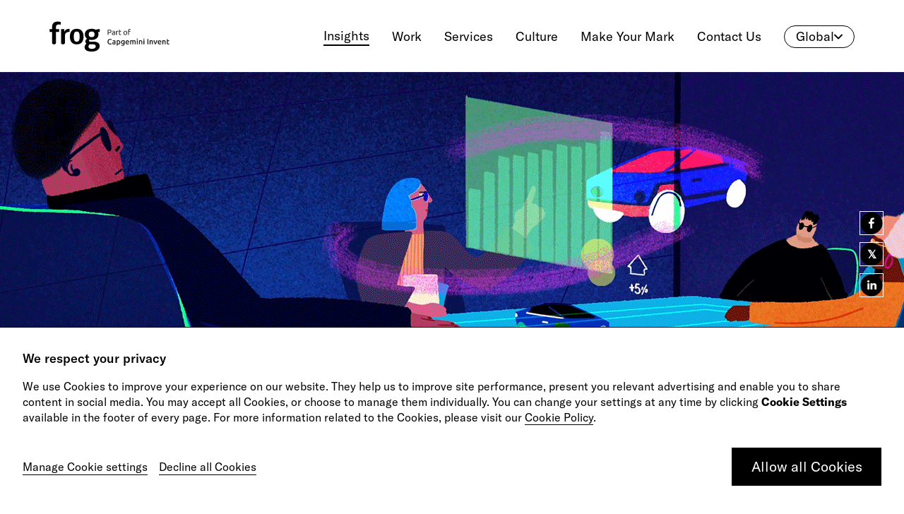

--- FILE ---
content_type: text/html; charset=utf-8
request_url: https://www.frog.co/designmind/trends-2021
body_size: 66104
content:
<!DOCTYPE html><html lang="en"><head><meta charSet="utf-8" data-next-head=""/><meta name="viewport" content="width=device-width" data-next-head=""/><title data-next-head="">Trends 2021: Three Scenes from the Future | frog, part of Capgemini Invent</title><meta name="description" content="From perspectives on the accelerated adoption of remote work, to visions of distorted realities and changing consumer behaviors, review trends for 2021 and beyond." data-next-head=""/><meta name="robots" content="index, follow, max-snippet:-1, max-image-preview:large, max-video-preview:-1" data-next-head=""/><meta property="og:locale" content="en_US" data-next-head=""/><meta property="og:type" content="article" data-next-head=""/><meta property="og:title" content="Trends 2021: Three Scenes from the Future | frog, part of Capgemini Invent" data-next-head=""/><meta property="og:description" content="From perspectives on the accelerated adoption of remote work, to visions of distorted realities and changing consumer behaviors, review trends for 2021 and beyond." data-next-head=""/><meta property="og:url" content="https://www.frog.co/designmind/trends-2021/" data-next-head=""/><meta property="og:site_name" content="frog, part of Capgemini Invent" data-next-head=""/><meta property="article:modified_time" content="2024-05-22T14:42:18+00:00" data-next-head=""/><meta property="og:image" content="https://frogdesign.nyc3.digitaloceanspaces.com/wp-content/uploads/2020/12/09164713/20_Design-Mind_Trends-Header-02.jpg" data-next-head=""/><meta property="og:image:width" content="1920" data-next-head=""/><meta property="og:image:height" content="736" data-next-head=""/><meta property="og:image:type" content="image/jpeg" data-next-head=""/><meta name="twitter:card" content="summary_large_image" data-next-head=""/><meta name="twitter:title" content="Trends 2021: Three Scenes from the Future | frog, part of Capgemini Invent" data-next-head=""/><meta name="twitter:description" content="From perspectives on the accelerated adoption of remote work, to visions of distorted realities and changing consumer behaviors, review trends for 2021 and beyond." data-next-head=""/><meta name="twitter:image" content="https://frogdesign.nyc3.digitaloceanspaces.com/wp-content/uploads/2020/12/09164713/20_Design-Mind_Trends-Header-02.jpg" data-next-head=""/><script type="application/ld+json" class="yoast-schema-graph" data-next-head="">{"@context":"https://schema.org","@graph":[{"@type":"WebPage","@id":"https://www.frog.co/designmind/trends-2021/","url":"https://www.frog.co/designmind/trends-2021/","name":"Trends 2021: Three Scenes from the Future | frog, part of Capgemini Invent","isPartOf":{"@id":"https://www.frog.co/#website"},"datePublished":"2020-12-13T14:24:00+00:00","dateModified":"2024-05-22T14:42:18+00:00","description":"From perspectives on the accelerated adoption of remote work, to visions of distorted realities and changing consumer behaviors, review trends for 2021 and beyond.","breadcrumb":{"@id":"https://www.frog.co/designmind/trends-2021/#breadcrumb"},"inLanguage":"en-US","potentialAction":[{"@type":"ReadAction","target":["https://www.frog.co/designmind/trends-2021/"]}]},{"@type":"BreadcrumbList","@id":"https://www.frog.co/designmind/trends-2021/#breadcrumb","itemListElement":[{"@type":"ListItem","position":1,"name":"Home","item":"https://www.frog.co/"},{"@type":"ListItem","position":2,"name":"Trends 2021"}]},{"@type":"WebSite","@id":"https://www.frog.co/#website","url":"https://www.frog.co/","name":"frog, part of Capgemini Invent","description":"We are frog, a global creative consultancy.","potentialAction":[{"@type":"SearchAction","target":{"@type":"EntryPoint","urlTemplate":"https://www.frog.co/?s={search_term_string}"},"query-input":"required name=search_term_string"}],"inLanguage":"en-US"}]}</script><link rel="shortcut icon" href="/favicon.ico" data-next-head=""/><link rel="canonical" href="https://www.frog.co/designmind/trends-2021" data-next-head=""/><script type="application/ld+json" data-next-head="">{
    "@context":"http://schema.org",
    "@type":"BlogPosting",
    "mainEntityOfPage":{
      "@type":"WebPage",
      "@id": "https://www.frog.co/designmind/trends-2021" 
    }, 
    "author": {
            "@type": "Organization",
            "name": "frog"
          },
    "headline": "Trends 2021: Three Scenes from the Future | frog, part of Capgemini Invent",
      "image": [ ""], 
    "publisher":{
      "@type":"Organization",
      "Name":"frog",
      "logo":{
        "@type":"imageObject",
        "Url":"https://www.frog.co/static/images/friedolin-v2.png"
      }
    },
    "genre":"design",  
    "url":"https://www.frog.co/designmind/trends-2021",
    "datePublished": "2020-12-13T14:24:00", 
      "dateModified": "2024-05-22T14:42:18",
    "description": ""
  }</script><link data-next-font="" rel="preconnect" href="/" crossorigin="anonymous"/><link rel="preload" href="/_next/static/css/2f097e44f3309819.css" as="style"/><link rel="stylesheet" href="/_next/static/css/2f097e44f3309819.css" data-n-g=""/><link rel="preload" href="/_next/static/css/10cda735c084032a.css" as="style"/><link rel="stylesheet" href="/_next/static/css/10cda735c084032a.css" data-n-p=""/><link rel="preload" href="/_next/static/css/b8cbec20299fbff9.css" as="style"/><link rel="stylesheet" href="/_next/static/css/b8cbec20299fbff9.css" data-n-p=""/><link rel="preload" href="/_next/static/css/6cfa6c86af71f254.css" as="style"/><link rel="stylesheet" href="/_next/static/css/6cfa6c86af71f254.css" data-n-p=""/><link rel="preload" href="/_next/static/css/ff970afa7d6afdc8.css" as="style"/><link rel="stylesheet" href="/_next/static/css/ff970afa7d6afdc8.css" data-n-p=""/><link rel="preload" href="/_next/static/css/cf1f7b755f05c577.css" as="style"/><link rel="stylesheet" href="/_next/static/css/cf1f7b755f05c577.css" data-n-p=""/><noscript data-n-css=""></noscript><script defer="" nomodule="" src="/_next/static/chunks/polyfills-42372ed130431b0a.js"></script><script src="/_next/static/chunks/webpack-b62e5e3ba31f7750.js" defer=""></script><script src="/_next/static/chunks/framework-97862ef36bc4065f.js" defer=""></script><script src="/_next/static/chunks/main-e56200adec29f333.js" defer=""></script><script src="/_next/static/chunks/pages/_app-28dec9f123b10b2d.js" defer=""></script><script src="/_next/static/chunks/522-cc7143db297ad2ec.js" defer=""></script><script src="/_next/static/chunks/9357-59433dca76baf723.js" defer=""></script><script src="/_next/static/chunks/4568-73005b03fdb2458c.js" defer=""></script><script src="/_next/static/chunks/3091-24c5239bf2e5f1f9.js" defer=""></script><script src="/_next/static/chunks/1543-b3adcf3be481ca8e.js" defer=""></script><script src="/_next/static/chunks/1329-feaf5de729f039b8.js" defer=""></script><script src="/_next/static/chunks/1932-cbb8ea297bde5a15.js" defer=""></script><script src="/_next/static/chunks/8438-ea441128dd0cb1b1.js" defer=""></script><script src="/_next/static/chunks/1875-44b765b0cb7ff285.js" defer=""></script><script src="/_next/static/chunks/5496-e62c83734fc700a4.js" defer=""></script><script src="/_next/static/chunks/pages/designmind/%5BpageSlug%5D-18cff4e3430eeab5.js" defer=""></script><script src="/_next/static/BG5l9pR4vygGRnsO8Nf_J/_buildManifest.js" defer=""></script><script src="/_next/static/BG5l9pR4vygGRnsO8Nf_J/_ssgManifest.js" defer=""></script></head><body><div id="global-frog-modal"></div><div id="__next"><div style="overflow:hidden"><div><nav class="
          Navigation_navigation___gyp_
          Navigation_white__h0FTd
          null
        "><div class="Navigation_desktopNavigationWrap__CrRw9" style="top:0"><div class="container-fluid"><div class="DesktopNavigation_desktopNavigation__D8Q9r d-none d-md-block DesktopNavigation_white__waXts"><div class="container-fluid px-0"><div class="row no-gutters"><div class="col-3 col-md-2 col-lg-2 d-flex align-items-center"><a href="/"><span class="frog-logo DesktopNavigation_frogLogo__QqEJr"><img class="" src="https://wp.frog.co/wp-content/uploads/2024/03/frog-Cap-Invent-logo.svg" alt="" draggable="false"/></span></a></div><div class="col-9 col-md-10 d-flex align-items-center justify-content-end"><div class="DesktopNavigation_navItem__ETmCM DesktopNavigation_navActive__kuMca"><a href="/designmind"><span>Insights</span></a></div><div class="DesktopNavigation_navItem__ETmCM "><a href="/work"><span>Work</span></a></div><div class="DesktopNavigation_navItem__ETmCM "><a href="/services"><span>Services</span></a></div><div class="DesktopNavigation_navItem__ETmCM "><a href="/culture"><span>Culture</span></a></div><div class="DesktopNavigation_navItem__ETmCM "><a href="/make-your-mark"><span>Make Your Mark</span></a></div><div class="DesktopNavigation_navItem__ETmCM "><a href="/contact"><span>Contact Us</span></a></div><div class="RegionSelector_regionSelector__wojCH"><a class="RegionSelector_white__ReLr0">Global<img class="RegionSelector_downArrow__mhWAc" src="/static/images/arrow.svg" alt=""/></a><table class="RegionSelector_dropdownMenu__sioIC false"><tbody><tr title="https://www.frog.co/"><td><img src="https://wp.frog.co/wp-content/uploads/2024/03/global.svg" alt=""/></td><td>Global</td><td><span class="RegionSelector_separator__uGRI2"></span></td><td>EN</td></tr><tr title="https://www.frog.co/fr-fr/"><td><img src="https://wp.frog.co/wp-content/uploads/2024/03/france.png" alt=""/></td><td>France</td><td><span class="RegionSelector_separator__uGRI2"></span></td><td>FR</td></tr><tr title="https://www.frogco.cn/"><td><img src="https://wp.frog.co/wp-content/uploads/2024/03/china.png" alt=""/></td><td>China</td><td><span class="RegionSelector_separator__uGRI2"></span></td><td>CN</td></tr></tbody></table></div></div></div></div></div></div></div><div class="Navigation_mobileNavigationWrap__qON6L"><div class="
          MobileNavigation_mobileNavigation__JITKF
          MobileNavigation_white__5EqEs
          
          mobile-nav d-flex d-md-none
        "><div class="MobileNavigation_navTop__VgbbP " style="top:0"><div class="d-md-none MobileNavigation_mobLogo__i7aKk"><a href="/"><span class="logo"><img src="https://wp.frog.co/wp-content/uploads/2024/03/frog-Cap-Invent-logo.svg" alt="" width="110" height="27"/></span></a></div><div class="MobileNavigation_hamburgerIcon__pxzAF  hamburgerIcon"><div class="MobileNavigation_boxContainer__QIJKS"><div class="MobileNavigation_box1__96vcr box"></div><div class="MobileNavigation_box2__6z1Fv box"></div><div class="MobileNavigation_box3__iCbYq box"></div></div></div></div><div class="MobileNavigation_navContent__nq_4_  "><div class="container px-0"><div class="MobileNavigation_navContentTop__0If77"><div><a href="/"><span class="logo d-none d-md-flex"><img src="https://wp.frog.co/wp-content/uploads/2024/03/frog-Cap-Invent-logo.svg" alt="" loading="lazy" width="70" height="42" style="filter:invert(1)"/></span></a></div><div class="MobileNavigation_navigationUrlWrap___fA8b"><a href="/designmind"><div class="MobileNavigation_navItem__hJwxc MobileNavigation_navActive__y39nk"><span>Insights</span></div></a><a href="/work"><div class="MobileNavigation_navItem__hJwxc "><span>Work</span></div></a><a href="/services"><div class="MobileNavigation_navItem__hJwxc "><span>Services</span></div></a><a href="/culture"><div class="MobileNavigation_navItem__hJwxc "><span>Culture</span></div></a><a href="/make-your-mark"><div class="MobileNavigation_navItem__hJwxc "><span>Make Your Mark</span></div></a><a href="/contact"><div class="MobileNavigation_navItem__hJwxc "><span>Contact Us</span></div></a><div class="RegionSelector_regionSelector__wojCH"><a class="RegionSelector_white__ReLr0">Global<img class="RegionSelector_downArrow__mhWAc" src="/static/images/arrow.svg" alt=""/></a><table class="RegionSelector_dropdownMenu__sioIC false"><tbody><tr title="https://www.frog.co/"><td><img src="https://wp.frog.co/wp-content/uploads/2024/03/global.svg" alt=""/></td><td>Global</td><td><span class="RegionSelector_separator__uGRI2"></span></td><td>EN</td></tr><tr title="https://www.frog.co/fr-fr/"><td><img src="https://wp.frog.co/wp-content/uploads/2024/03/france.png" alt=""/></td><td>France</td><td><span class="RegionSelector_separator__uGRI2"></span></td><td>FR</td></tr><tr title="https://www.frogco.cn/"><td><img src="https://wp.frog.co/wp-content/uploads/2024/03/china.png" alt=""/></td><td>China</td><td><span class="RegionSelector_separator__uGRI2"></span></td><td>CN</td></tr></tbody></table></div></div></div><div class="MobileNavigation_navContentBottom__yfHeL"><div class="MobileNavigation_followUsTitle__H2xyW"></div><div class="MobileNavigation_socialIcons__xm28I"></div></div></div></div></div></div></nav></div><div class="NavSpacer_navSpacer__NYcqU NavSpacer_white__mDw9n"></div><div><div class="DesignmindHeader_designmindHeader__50ys7 "><div class="DesignmindHeader_image__Px9bv"><img src="https://frogdesign.nyc3.digitaloceanspaces.com/wp-content/uploads/2020/12/09144119/20_Design-Mind_Trends-Header.gif" alt="Trends 2021: Three Scenes from the Future" loading="lazy"/></div><div class="DesignmindHeader_contentBlock__uf7RU"><div class="container"><div class="row"><div class="col-12 col-lg-9"><h1 class="DesignmindHeader_title__e9jOS">Trends 2021: Three Scenes from the Future</h1><div class="DesignmindHeader_description__MQLPI">Understanding the future through fiction </div><div class="DesignmindHeader_author__mbHuM">Trend Report</div></div><div class="col-12 col-lg-3 d-none d-lg-block"><div class="SocialShare_socialShare__S2Upt SocialShare_sticky__jQcSR"><div class="SocialShare_icon__l8SlK SocialShare_black__30yGV"><button aria-label="facebook" class="react-share__ShareButton" style="background-color:transparent;border:none;padding:0;font:inherit;color:inherit;cursor:pointer"><svg viewBox="0 0 64 64" width="32" height="32"><circle cx="32" cy="32" r="31" fill="#3b5998" style="fill:#000000"></circle><path d="M34.1,47V33.3h4.6l0.7-5.3h-5.3v-3.4c0-1.5,0.4-2.6,2.6-2.6l2.8,0v-4.8c-0.5-0.1-2.2-0.2-4.1-0.2 c-4.1,0-6.9,2.5-6.9,7V28H24v5.3h4.6V47H34.1z" fill="#ffffff"></path></svg></button></div><div class="SocialShare_icon__l8SlK SocialShare_black__30yGV"><button aria-label="twitter" class="react-share__ShareButton" style="background-color:transparent;border:none;padding:0;font:inherit;color:inherit;cursor:pointer"><i class="SocialShare_icon__l8SlK, SocialShare_black__30yGV, SocialShare_twitterX__m_ZcQ" style="background-color:#000000;border-color:#ffffff;color:#ffffff">𝕏</i></button></div><div class="SocialShare_icon__l8SlK SocialShare_black__30yGV"><button aria-label="linkedin" class="react-share__ShareButton" style="background-color:transparent;border:none;padding:0;font:inherit;color:inherit;cursor:pointer"><svg viewBox="0 0 64 64" width="32" height="32"><circle cx="32" cy="32" r="31" fill="#007fb1" style="fill:#000000"></circle><path d="M20.4,44h5.4V26.6h-5.4V44z M23.1,18c-1.7,0-3.1,1.4-3.1,3.1c0,1.7,1.4,3.1,3.1,3.1 c1.7,0,3.1-1.4,3.1-3.1C26.2,19.4,24.8,18,23.1,18z M39.5,26.2c-2.6,0-4.4,1.4-5.1,2.8h-0.1v-2.4h-5.2V44h5.4v-8.6 c0-2.3,0.4-4.5,3.2-4.5c2.8,0,2.8,2.6,2.8,4.6V44H46v-9.5C46,29.8,45,26.2,39.5,26.2z" fill="#ffffff"></path></svg></button></div></div><div class="TopicsBlock_topicsBlock__SyCT1"><div class="TopicsBlock_topics__TF3cZ"></div></div></div></div></div></div></div><div class="TopicsTag_topicsTag__gxm4m d-lg-none"><div class="container"><div class="row flex-column-reverse flex-md-row"><div class="col-12 col-sm-4"><div class="TopicsTag_socialIcons__hZAvj"><div class="SocialShare_socialShare__S2Upt "><div class="SocialShare_icon__l8SlK SocialShare_black__30yGV"><button aria-label="facebook" class="react-share__ShareButton" style="background-color:transparent;border:none;padding:0;font:inherit;color:inherit;cursor:pointer"><svg viewBox="0 0 64 64" width="32" height="32"><circle cx="32" cy="32" r="31" fill="#3b5998" style="fill:#000000"></circle><path d="M34.1,47V33.3h4.6l0.7-5.3h-5.3v-3.4c0-1.5,0.4-2.6,2.6-2.6l2.8,0v-4.8c-0.5-0.1-2.2-0.2-4.1-0.2 c-4.1,0-6.9,2.5-6.9,7V28H24v5.3h4.6V47H34.1z" fill="#ffffff"></path></svg></button></div><div class="SocialShare_icon__l8SlK SocialShare_black__30yGV"><button aria-label="twitter" class="react-share__ShareButton" style="background-color:transparent;border:none;padding:0;font:inherit;color:inherit;cursor:pointer"><i class="SocialShare_icon__l8SlK, SocialShare_black__30yGV, SocialShare_twitterX__m_ZcQ" style="background-color:#000000;border-color:#ffffff;color:#ffffff">𝕏</i></button></div><div class="SocialShare_icon__l8SlK SocialShare_black__30yGV"><button aria-label="linkedin" class="react-share__ShareButton" style="background-color:transparent;border:none;padding:0;font:inherit;color:inherit;cursor:pointer"><svg viewBox="0 0 64 64" width="32" height="32"><circle cx="32" cy="32" r="31" fill="#007fb1" style="fill:#000000"></circle><path d="M20.4,44h5.4V26.6h-5.4V44z M23.1,18c-1.7,0-3.1,1.4-3.1,3.1c0,1.7,1.4,3.1,3.1,3.1 c1.7,0,3.1-1.4,3.1-3.1C26.2,19.4,24.8,18,23.1,18z M39.5,26.2c-2.6,0-4.4,1.4-5.1,2.8h-0.1v-2.4h-5.2V44h5.4v-8.6 c0-2.3,0.4-4.5,3.2-4.5c2.8,0,2.8,2.6,2.8,4.6V44H46v-9.5C46,29.8,45,26.2,39.5,26.2z" fill="#ffffff"></path></svg></button></div></div></div></div><div class="col-12 col-sm-8"><div class="TopicsBlock_topicsBlock__SyCT1"><div class="TopicsBlock_topics__TF3cZ"></div></div></div></div></div></div></div><div class="DividerLine_dividerLine__Hum0r DividerLine_showInMobile__NtCWD DividerLine_black__8rZHk "><div class="container-fluid px-0 DividerLine_container__asG0h"><div class="DividerLine_line__0mfAh"></div></div></div><div class="LongFormTextBlock_longFormTextBlock__4VAdY"><div class="container"><div class="row"><div class="col-12 col-lg-8 mx-auto"><div class="LongFormTextBlock_textContent__I47mA"><p><strong>Each year, </strong>we tap into the collective imagination of frogs all over the globe to speculate on what’s to come in a list of Trends. And each year, frogs share their perspectives, informed by hard evidence, intuition and creeping suspicions alike. Yet as the COVID-19 pandemic took hold, any idea that the future is on a clear, linear trajectory from the present—anything possible to predict—was all but shattered. This time of deep disruption has been felt by everyone, everywhere in the world, in nearly all aspects of our personal and professional lives. The rapid change and uncertainty of 2020, stemming from a global public health crisis, as well as social and political upheaval of all types has been unprecedented, unfathomable and, in many ways, unreal.</p>
<p>This year, we decided to lean into this unreality. For our tenth annual Trends list, we asked frogs to not only imagine the societal and technological shifts that will impact our future, but to project the future worlds these shifts will create. From perspectives on the accelerated adoption of remote work, to visions of distorted realities and changing consumer behaviors, we’re sharing different possible views of 2021 and beyond—and the products, services and experiences that will shape our future worlds.</p>
</div></div></div></div></div><div class="DividerLine_dividerLine__Hum0r DividerLine_showInMobile__NtCWD DividerLine_black__8rZHk "><div class="container DividerLine_container__asG0h"><div class="DividerLine_line__0mfAh"></div></div></div><div class="LongFormTextBlock_longFormTextBlock__4VAdY"><div class="container"><div class="row"><div class="col-12 col-lg-8 mx-auto"><div class="LongFormTextBlock_textContent__I47mA"><p>Scene 1: Remote Control</p>
<p><strong>In a world where the line between home and office is nonexistent, workers will demand that their organizations provide better tools to enhance employee experience.</strong></p>
</div></div></div></div></div><div class="DesignmindVimeoBlock_designmindVimeoVideo__25qvj"><div class="container-fluid px-0"><div class="DesignmindVimeoBlock_mediaVideo__AQcIn  "><div><img class="DesignmindVimeoBlock_placeholderImage__B0S4f" src="https://frogdesign.nyc3.digitaloceanspaces.com/wp-content/uploads/2021/02/05172230/2021_Trends_Remote_Control_final-scaled.jpg" alt="video"/><div class="DesignmindVimeoBlock_mask__w5_uN mask"></div><div class="DesignmindVimeoBlock_content__uoORN"><div class="container"><div class="row"><div class="col-12 col-md-8"><div class="DesignmindVimeoBlock_title__qrgny">Remote Control</div><div class="DesignmindVimeoBlock_description__OvZie">Working and Living Across Time and Space</div></div></div></div></div></div></div></div></div><div class="LongFormTextBlock_longFormTextBlock__4VAdY"><div class="container"><div class="row"><div class="col-12 col-lg-8 mx-auto"><div class="LongFormTextBlock_textContent__I47mA"><p><span style="font-weight: 400;">As the COVID-19 pandemic spread, organizations around the world were forced to send their employees home, accelerating the remote work trend. When physical workspaces reopened, many employees—whether due to lingering fear or newfound freedom—were reluctant to return to a traditional office, forcing employers to provide better tools to enhance the remote employee experience.</span></p>
<blockquote>
<p style="padding-left: 40px;">“Technology will start to be embedded into furniture to enable continuous videoconferencing, and eventually the sharing of virtual space.”</p>
<p style="padding-left: 40px;"><strong>Mariano Cucchi</strong>, Associate Design Director, frog Milan</p>
</blockquote>
<p><span style="font-weight: 400;">Today’s remote tools not only facilitate the kinds of communication and collaboration possible in an office, but enable even more powerful forms of creation through the use of AR/VR technology. Colleagues can gather in virtual conference rooms, examine three-dimensional models and visualizations together in real time, and leverage the power of their connected environment to more efficiently process information and surface insights.</span></p>
<blockquote>
<p style="padding-left: 40px;">“We will need to design the new employee experience to support these remote workers so they can still collaborate as a team and feel a sense of connection to their company and coworkers.”</p>
<p style="padding-left: 40px;"><strong>Jona Moore</strong>, VP of Technology, frog Austin</p>
</blockquote>
<p><span style="font-weight: 400;">This transformation will have profound effects on the larger labor market. With skilled workers more mobile and in-demand than ever, companies will be forced to compete for employees by providing powerful WFH technology packages rather than merely flexible WFH policies. As remote work technology matures, it will also expand beyond the professional and creative sectors that were its early adopters to enable other labor transformations. It could allow surgeons to perform operations on distant patients, for example, or seriously reduce human risk in a variety of industrial contexts.</span></p>
<blockquote>
<p style="padding-left: 40px;">“Industries will explore opportunities of remote work which have not been thought of until now. With 5G high-speed internet connectivity, some existing work could be done remotely and people would not have to work in harsh conditions.”</p>
<p style="padding-left: 40px;"><strong>Siddhartha Sen Choudhary</strong>, Design Director, frog Delhi</p>
</blockquote>
<p>When the line between home and office is nonexistent, however, we must be careful to understand the psychological and social trade-offs we make in the pursuit of greater professional productivity. While immersive remote technology may help alleviate the isolation experienced by many remote employees, it may just as easily exacerbate feelings of technological alienation by forcing them to spend ever-greater portions of their lives in virtual unreality. Additionally, as more industries embrace total Remote Control, existing social and economic divisions may deepen, or entirely new ones may be created. As we push more deeply into virtual worlds, we cannot forget that they will always require support, supply and maintenance from essential, non-virtual workers.</p>
<p><strong>Contributors:</strong><br />
<strong>Mariano Cucchi,</strong> Associate Design Director, frog Milan<br />
<strong>Siddhartha Sen Choudhary, </strong>Design Director, frog Delhi<br />
<strong>Jona Moore, </strong>VP of Technology, frog Austin</p>
<blockquote><p>&nbsp;</p></blockquote>
</div></div></div></div></div><div class="DividerLine_dividerLine__Hum0r DividerLine_showInMobile__NtCWD DividerLine_black__8rZHk "><div class="container-fluid px-0 DividerLine_container__asG0h"><div class="DividerLine_line__0mfAh"></div></div></div><div class="LongFormTextBlock_longFormTextBlock__4VAdY"><div class="container"><div class="row"><div class="col-12 col-lg-8 mx-auto"><div class="LongFormTextBlock_textContent__I47mA"><p>Scene 2: Reality Check</p>
<p><strong>In a world where personalized, digital experiences extend into our daily lives, individuals will need to take personal control over how they experience their own reality.</strong></p>
</div></div></div></div></div><div class="DesignmindVimeoBlock_designmindVimeoVideo__25qvj"><div class="container-fluid px-0"><div class="DesignmindVimeoBlock_mediaVideo__AQcIn  "><div><img class="DesignmindVimeoBlock_placeholderImage__B0S4f" src="https://frogdesign.nyc3.digitaloceanspaces.com/wp-content/uploads/2021/02/05172954/2021_Trends_Reality_Check_final-scaled.jpg" alt="video"/><div class="DesignmindVimeoBlock_mask__w5_uN mask"></div><div class="DesignmindVimeoBlock_content__uoORN"><div class="container"><div class="row"><div class="col-12 col-md-8"><div class="DesignmindVimeoBlock_title__qrgny">Reality Check</div><div class="DesignmindVimeoBlock_description__OvZie">Seeing Individual Views of the Outside World</div></div></div></div></div></div></div></div></div><div class="LongFormTextBlock_longFormTextBlock__4VAdY"><div class="container"><div class="row"><div class="col-12 col-lg-8 mx-auto"><div class="LongFormTextBlock_textContent__I47mA"><p>With the help of algorithms and user preferences, our digital interactions are often tailored to the user, resulting in unique experiences although we all use the &#8216;same&#8217; internet. Today, our online interactions can be vastly different depending on the individual. But how long before this bleeds over into the real world, dramatically impacting how we perceive real locations, physical objects and even the real people—and animals—around us?</p>
<p>Just as we are able to control what we view online, we soon could also control what we view offline. Taking Snapchat, Instagram and TikTok filters to their logical extremes, it’s only a matter of time before we will be able to shape the real world around us with digital tools. Not only could these overlays act as an intermediary between us and our physical environments, having the ability to project immersive, photorealistic digital imagery over our surroundings will force us to question what is &#8220;real&#8221; at all.</p>
<blockquote>
<p style="padding-left: 40px;">“In a world of photorealistic &#8216;filters&#8217; applied via a fully mature AR system, one person may walk through a world that is oddly clean, filled with oddly beautiful people. Another may simultaneously see a cyberpunk Blade Runner world. Yet another could immerse in a mystical fantasy world complete with elves and walking trees.”</p>
<p style="padding-left: 40px;"><strong>Adam Wrigley</strong>, Principal Mechanical Engineer, frog New York</p>
</blockquote>
<p>Challenging realities even further, there’s a future where we’ll no longer need the intermediary of a screen to transform what we see and experience. Neural implants have the potential to augment what we see, what we know and how we think in real time—narrowing the borders between our own natural brainpower and implanted computing power, while raising big questions about the notion of self. It’s possible that such neural implants could even alter how we learn, communicate and work. For instance, if employees were implanted with ‘skill chips’, the potential to harness and disseminate expertise throughout an organization is limitless.</p>
<blockquote>
<p style="padding-left: 40px;">“Imagine a neural ‘skill chip’ that can directly interface with the brain, turning anyone into an expert on any topic. These chips could help us facilitate creative thinking if we ‘teach’ them in different methodologies and styles.”</p>
<p style="padding-left: 40px;"><strong>Simone Serasini</strong>, Organization Designer and Facilitator, frog Madrid</p>
</blockquote>
<p>But there’s a darker side to this potential as well. Can a neural implant effectively become a lobotomy in the wrong hands? Could hackers corrupt or even reprogram our thoughts and understanding of the world? It is said that seeing is believing, but when what we see is actively being manipulated, we might be wise to ignore that natural instinct to believe. In a future where technological advances such as VR, AR and even neural chips will have the power to shape our worldview, it will be up to us to decide how much control we give up.</p>
<p>Looking forward, we see an impending Reality Check. Keeping a footing in reality will require personal reflection, ongoing conversation about emerging technologies on a broad, societal level—and designing devices with an off switch.</p>
<p><strong>Contributors:</strong><br />
<strong>Adam Wrigley, </strong>Principal Mechanical Engineer, frog New York<br />
<strong>Jung Soo Park, </strong> Senior Industrial Designer, frog New York<br />
<strong>Simone Serasini, </strong>Organization Designer and Facilitator, frog Madrid</p>
</div></div></div></div></div><div class="DividerLine_dividerLine__Hum0r DividerLine_showInMobile__NtCWD DividerLine_black__8rZHk "><div class="container DividerLine_container__asG0h"><div class="DividerLine_line__0mfAh"></div></div></div><div class="LongFormTextBlock_longFormTextBlock__4VAdY"><div class="container"><div class="row"><div class="col-12 col-lg-8 mx-auto"><div class="LongFormTextBlock_textContent__I47mA"><p>Scene 3: Radical Responsibility</p>
<p><strong>In a world where radical transparency into a product’s history is possible, consumers will make better choices and brands will be required to compete on ethics.</strong></p>
</div></div></div></div></div><div class="DesignmindVimeoBlock_designmindVimeoVideo__25qvj"><div class="container-fluid px-0"><div class="DesignmindVimeoBlock_mediaVideo__AQcIn  "><div><img class="DesignmindVimeoBlock_placeholderImage__B0S4f" src="https://frogdesign.nyc3.digitaloceanspaces.com/wp-content/uploads/2021/02/05171528/2021_Trends_Radical_Responsibilityfinal-scaled.jpg" alt="video"/><div class="DesignmindVimeoBlock_mask__w5_uN mask"></div><div class="DesignmindVimeoBlock_content__uoORN"><div class="container"><div class="row"><div class="col-12 col-md-8"><div class="DesignmindVimeoBlock_title__qrgny">Radical Responsibility</div><div class="DesignmindVimeoBlock_description__OvZie">Buying and Selling Ethical Consumption</div></div></div></div></div></div></div></div></div><div class="LongFormTextBlock_longFormTextBlock__4VAdY"><div class="container"><div class="row"><div class="col-12 col-lg-8 mx-auto"><div class="LongFormTextBlock_textContent__I47mA"><p>In 2021 and beyond, ethical design will become a priority for businesses—especially when it comes to designing and manufacturing consumer products. We can no longer pretend our actions don’t have consequences on the world around us. Rather, designers will lead the way to building a new consumer paradigm, one where a product’s story is as important as its price tag.</p>
<blockquote>
<p style="padding-left: 40px;">“Countries around the world will move away from seeing GDP as the only viable metric of success, instead considering metrics that prioritize other measures of prosperity, such as health of people and the planet.”</p>
<p style="padding-left: 40px;"><strong>Leonardo Kubrak Maciel</strong>, Strategist, frog Munich</p>
</blockquote>
<p>Radical responsibility is all about bucking the notion that all we care about is the bottom line, and instead focusing on giving people the full context of what’s on the shelf in order to make their own well-informed decisions. Going forward, companies will be encouraged to share the “ethical story” of any product so that consumers can clearly identify the goods, labor and services that go into each and every thing they buy.</p>
<p>On the surface, this new approach to retail takes the idea of “nutrition facts” to the next level by adding in “ethical facts” that answer questions like: Where was the item produced? What materials were used to make them? What was the labor time used to create it? How long could this product exist in the world? But the experience of interacting with this backstory creates a new layer of engagement—one that is less focused on mining the consumer’s data for preferences and history, and instead points the magnifying glass on the product and business practices.</p>
<blockquote>
<p style="padding-left: 40px;">“Quite similarly to how food products go through standardized FDA approvals, companies will have to answer questions that provide ‘ethical’ information to potential customers around their products and services.”</p>
<p style="padding-left: 40px;"><strong>Sydney Morrison</strong>, Business Development Associate, frog New York</p>
</blockquote>
<p>While providing more ethical transparency seems like an all around good thing for consumers and markets, there will be pitfalls to steer clear of—mainly ensuring that these products are accessible to all and don’t fall into the trap of corporate “greenwashing” (meaning that companies use false advertising or oversell their impact). In order to truly affect the larger ecosystem of manufacturing and consumer behavior, it will take a collaborative effort between designers, researchers, technologists and business leaders to ensure that products are well researched, designed and built in a way that will provide lasting value to people with the lowest impact to the planet, creating an all around more equitable system.</p>
<blockquote>
<p style="padding-left: 40px;">“Businesses will prioritize humanity in that they will need to have a mission that aligns with that of their employees and society.”</p>
<p style="padding-left: 40px;"><strong>Benjamin Holmgren</strong>, Senior Strategist, Org Activation, frog Lyon</p>
</blockquote>
<p>Experience a new way of shopping with Radical Responsibility, one where you are at once in control of the choices you make, and swept away on a journey of discovery with every bag of coffee you pick up in the grocery store.</p>
<p><strong>Contributors:</strong><br />
<strong>Sydney Morrison,</strong> Business Development Associate, frog New York<br />
<strong>Benjamin Holmgren, </strong>Senior Strategist, Org Activation, frog Lyon<br />
<strong>Leonardo Kubrak Maciel, </strong>Strategist, frog Munich</p>
</div></div></div></div></div><div class="DividerLine_dividerLine__Hum0r DividerLine_showInMobile__NtCWD DividerLine_black__8rZHk "><div class="container-fluid px-0 DividerLine_container__asG0h"><div class="DividerLine_line__0mfAh"></div></div></div><div class="LongFormTextBlock_longFormTextBlock__4VAdY"><div class="container"><div class="row"><div class="col-12 col-lg-8 mx-auto"><div class="LongFormTextBlock_textContent__I47mA"><p><strong>Trends is an annual report produced by the frog editorial team</strong></p>
<p><b data-stringify-type="bold">Editorial: </b>Elizabeth Wood, Olivia Murphy, David D&#8217;Altorio<br />
<b data-stringify-type="bold">Art direction: </b>Cary Potter, Chucks Garcia, Sarah Moran<br />
<b data-stringify-type="bold">Animation Design &amp; Direction: </b><a class="c-link" href="https://studio-desk.co.uk/" target="_blank" rel="noopener noreferrer" data-stringify-link="https://studio-desk.co.uk/" data-sk="tooltip_parent">Studio Desk Animation</a><br />
<b>Animation:</b> Kathrin Steinbacher, Emily Downe, Martha Halliday, Nicola Jane Francis, Helena Bonastre</p>
</div></div></div></div></div><div class="DividerLine_dividerLine__Hum0r DividerLine_showInMobile__NtCWD DividerLine_black__8rZHk "><div class="container-fluid px-0 DividerLine_container__asG0h"><div class="DividerLine_line__0mfAh"></div></div></div><div class="RelatedWorkCardList_relatedWorkCardList__aniC8" style="background-color:white;color:black"><div class="container px-sm-0"><div class="RelatedWorkCardList_title__PkIbw">Related work</div><div class="row"><div class="col-12 col-md-4 RelatedWorkCardList_cardMarginBottom__Z0KeJ"><div class="RelatedWorkCard_relatedWorkCard__GVdrh"><a href="/designmind/age-of-the-senses" style="cursor:pointer"><div class="row"><div class="col-12 "><div class="RelatedWorkCard_image__itryB"><img src="https://frogdesign.nyc3.digitaloceanspaces.com/wp-content/uploads/2020/01/15202720/featured_image_age-of-the-senses.png" alt="featured_image_age-of-the-senses" loading="lazy"/></div></div><div class="col-12 "><div class="RelatedWorkCard_content__DCl89"><div class="RelatedWorkCard_title__SZDPx">Trend Report</div><div class="RelatedWorkCard_description__tfVzz">Trends 2020</div></div></div></div></a></div></div><div class="col-12 col-md-4 RelatedWorkCardList_cardMarginBottom__Z0KeJ"><div class="RelatedWorkCard_relatedWorkCard__GVdrh"><a href="/designmind/tech-trends-2019" style="cursor:pointer"><div class="row"><div class="col-12 "><div class="RelatedWorkCard_image__itryB"><img src="https://wp.frog.co/wp-content/uploads/2020/05/Amrita-Marino-FrogDesign-TechTrendsHeader-1080x1080-1.gif" alt="Amrita Marino FrogDesign-TechTrendsHeade" loading="lazy"/></div></div><div class="col-12 "><div class="RelatedWorkCard_content__DCl89"><div class="RelatedWorkCard_title__SZDPx">Trend Report</div><div class="RelatedWorkCard_description__tfVzz">Trends 2019</div></div></div></div></a></div></div><div class="col-12 col-md-4 RelatedWorkCardList_cardMarginBottom__Z0KeJ"><div class="RelatedWorkCard_relatedWorkCard__GVdrh"><a href="/designmind/tech-trends-2018" style="cursor:pointer"><div class="row"><div class="col-12 "><div class="RelatedWorkCard_image__itryB"><img src="https://wp.frog.co/wp-content/uploads/2018/12/header_dark-1.png" alt="header_dark-1" loading="lazy"/></div></div><div class="col-12 "><div class="RelatedWorkCard_content__DCl89"><div class="RelatedWorkCard_title__SZDPx">Trend Report</div><div class="RelatedWorkCard_description__tfVzz">Trends 2018</div></div></div></div></a></div></div></div></div></div><div class="DividerLine_dividerLine__Hum0r DividerLine_showInMobile__NtCWD DividerLine_black__8rZHk "><div class="container-fluid px-0 DividerLine_container__asG0h"><div class="DividerLine_line__0mfAh"></div></div></div><div class="Notification_notification__ySvC_"><div class="Notification_icon__l4aaO"><img src="/static/icons/tick-black.svg"/></div><div class="Notification_texts__cr48d"><div>
        Cookies settings were saved successfully!
      </div></div><div class="Notification_closeBtn__Sc3vC"><img src="/static/icons/close-white.svg"/></div></div><div class="Banner_bannerContainer__wM_7Q"><div class="Banner_banner__MJGho"><p class="Banner_title__1TDad">
        We respect your privacy
      </p><p>
        We use Cookies to improve your experience on our website. They help us to improve site performance,
        present you relevant advertising and enable you to share content in social media.
        <i></i>
        You may accept all Cookies, or choose to manage them individually.
        You can change your settings at any time by clicking <b>Cookie Settings</b>
        available in the footer of every page.
        <i></i>
        For more information related to the Cookies, please visit our
        <a href='https://www.capgemini.com/cookie-policy' target='_blank'>Cookie Policy</a>.
      </p><div class="Banner_buttonContainer__0lhBt"><div class="Banner_principalOption__RH5co"><a target="_self" style="border-color:black" class="ButtonLite_buttonLite__Wk1VP"><button style="color:white;background-color:black" class="ButtonLite_innerButton__f6rXF">
        Allow all Cookies
      </button></a></div><div class="Banner_secondaryOptions__es4ie"><a>
        Manage Cookie settings
      </a><a>
        Decline all Cookies
      </a></div></div></div></div><footer id="Footer_frogFooter__HdNTf" class="Footer_contained__0W9o7"><div class="Footer_glareContainer__Tv1Ch"><svg class="Glare_glare__itwhP" viewBox="0 0 1400 1600" preserveAspectRatio="xMaxYMin slice" xmlns="http://www.w3.org/2000/svg" style="filter:url(#FooterBlur)"><filter id="FooterBlur" x="-100%" y="-100%" width="300%" height="300%"><feGaussianBlur stdDeviation="120"></feGaussianBlur></filter><ellipse cx="397" cy="366" rx="218" ry="332" fill="#460030"><animateTransform attributeName="transform" attributeType="XML" type="rotate" from="55  400  360" to="0 0 0" calcMode="spline" keySplines="0.4 0 0.6 1;" repeatCount="indefinite" dur="0"></animateTransform></ellipse><ellipse cx="552" cy="595" rx="218" ry="332" fill="#340054"><animateTransform attributeName="transform" attributeType="XML" type="rotate" from="55  552  595" to="0 0 0" calcMode="spline" keySplines="0.4 0 0.6 1;" repeatCount="indefinite" dur="0"></animateTransform></ellipse><ellipse cx="707" cy="823" rx="218" ry="332" fill="#32017e"><animateTransform attributeName="transform" attributeType="XML" type="rotate" from="55  707  823" to="0 0 0" calcMode="spline" keySplines="0.4 0 0.6 1;" repeatCount="indefinite" dur="0"></animateTransform></ellipse><ellipse cx="862" cy="1051" rx="218" ry="332" fill="#00084b"><animateTransform attributeName="transform" attributeType="XML" type="rotate" from="55  862 1051" to="0 0 0" calcMode="spline" keySplines="0.4 0 0.6 1;" repeatCount="indefinite" dur="0"></animateTransform></ellipse><ellipse cx="998" cy="1251" rx="218" ry="332" fill="#57003c"><animateTransform attributeName="transform" attributeType="XML" type="rotate" from="55  998 1251" to="0 0 0" calcMode="spline" keySplines="0.4 0 0.6 1;" repeatCount="indefinite" dur="0"></animateTransform></ellipse></svg></div><div class="fadeInUpContent"><div class="Footer_container__XDVSW container"><div class="row"><div class="col-12 col-md-7 col-lg-8"><div class="Footer_headlines__qQWLa"><em class="Footer_headline__VIYCq">Ready to make your mark?</em><p class="Footer_subheadline__c_Iew">As your reinvention and experience partner, our global team is here to help.</p></div></div><div class="Footer_right__h7xTB col-12 col-md-5 col-lg-4"><div class="col-8 col-md-12 px-0"><a href="/contact" target="_self" class="Button_large__H_XLn footer-get-in-touch"><button class="Button_button__vCRdt Button_large__H_XLn Button_black__fIO1H Button_transparent__so64F Button_leftRightAnimationWhite__hvTxN anim-cursor"><span class="Button_btnText__zpMXI">Get in touch</span></button></a></div><div class="Footer_secondaryText__vbBbQ col-9 col-md-12 px-0"><p>Do your best work among a caring community of diverse talents.</p></div><div class="Footer_secondaryCta__gA0Sp col-12 px-0"><a href="/careers" target="_self"><span>Join our team</span><img class="Footer_arrowCircle__00gVJ" src="/static/icons/arrow-circle-icon-white.svg" alt=""/></a></div><ul class="Footer_navigationItems__RbaOB col-9 col-md-12 px-0"><li><a href="/contact#frog-studios">Studios</a></li><div class="Footer_separator__3LBSD"></div><li><a href="/culture">Culture</a></li><div class="Footer_separator__3LBSD"></div><li><a href="/culture/dei">DE&amp;I</a></li><div class="Footer_separator__3LBSD"></div><li><a href="/play">Play</a></li></ul><ul class="Footer_socialMediaItems__PVMir col-12 px-0"><li><a href="https://www.linkedin.com/company/163904" target="_blank"><img src="https://wp.frog.co/wp-content/uploads/2024/03/linkedin-frog-2.svg" alt="https://www.linkedin.com/company/163904"/></a></li><li><a href="https://vimeo.com/frog" target="_blank"><img src="https://wp.frog.co/wp-content/uploads/2024/03/vimeo-frog-2.svg" alt="https://vimeo.com/frog"/></a></li><li><a href="https://instagram.com/frog_design" target="_blank"><img src="https://wp.frog.co/wp-content/uploads/2024/03/Instagram-frog-2.svg" alt="https://instagram.com/frog_design"/></a></li><li><a href="https://medium.com/frog-voices" target="_blank"><img src="https://wp.frog.co/wp-content/uploads/2024/03/medium-frog-2.svg" alt="https://medium.com/frog-voices"/></a></li><li><a href="https://open.spotify.com/show/5mxbuRY6KtBwIrNhWhu0sx" target="_blank"><img src="https://wp.frog.co/wp-content/uploads/2024/03/spotify-frog.svg" alt="https://open.spotify.com/show/5mxbuRY6KtBwIrNhWhu0sx"/></a></li><li><a href="https://podcasts.apple.com/us/podcast/design-mind-frogcast/id1541644073" target="_blank"><img src="https://wp.frog.co/wp-content/uploads/2024/03/apple-podcast-frog.svg" alt="https://podcasts.apple.com/us/podcast/design-mind-frogcast/id1541644073"/></a></li></ul></div><div class="Footer_bottom__hhXsc col-12"><div class="d-md-none"><img class="Footer_friedolin__md3T1" src="https://wp.frog.co/wp-content/uploads/2024/03/friedolin-frog.svg" alt="frog company logo"/><p class="Footer_companyName__emyF2">© <!-- -->2026<!-- --> <!-- -->frog, part of Capgemini Invent</p></div><div class="Footer_legal__ZxYmv"><img class="Footer_friedolin__md3T1 d-none d-md-block" src="https://wp.frog.co/wp-content/uploads/2024/03/friedolin-frog.svg" alt="frog company logo"/><p class="Footer_companyName__emyF2 d-none d-md-block">&copy; 2026 frog, part of Capgemini Invent</p><div class="Footer_separator__3LBSD d-none d-md-block"></div><a href="https://www.capgemini.com/privacy-policy/" target="_blank">Privacy Policy</a><div class="Footer_separator__3LBSD"></div><a href="https://www.capgemini.com/terms-of-use/" target="_blank">Terms of Use</a><div class="Footer_separator__3LBSD"></div><a href="https://www.capgemini.com/cookie-policy/" target="_blank">Cookie Policy</a><div class="Footer_separator__3LBSD"></div><a>Cookie Settings</a></div></div></div></div></div></footer></div></div><script id="__NEXT_DATA__" type="application/json">{"props":{"pageProps":{"httpStatus":200,"id":17371,"slug":"trends-2021","rawPageData":{"designmind_building_blocks":[{"acf_fc_layout":"designmind_header_block","designmind_header":{"image":{"ID":17448,"id":17448,"title":"2021 Designmind Trends","filename":"20_Design-Mind_Trends-Header.gif","filesize":2793111,"url":"https://frogdesign.nyc3.digitaloceanspaces.com/wp-content/uploads/2020/12/09144119/20_Design-Mind_Trends-Header.gif","link":"https://www.frog.co/designmind/trends-2021/attachment/20_design-mind_trends-header-2/","alt":"Trends 2021: Three Scenes from the Future","author":"1","description":"","caption":"","name":"20_design-mind_trends-header-2","status":"inherit","uploaded_to":17371,"date":"2020-12-09 14:41:18","modified":"2021-02-04 07:12:24","menu_order":0,"mime_type":"image/gif","type":"image","subtype":"gif","icon":"https://wp.frog.co/wp-includes/images/media/default.png","width":1440,"height":552,"sizes":{"thumbnail":"https://frogdesign.nyc3.digitaloceanspaces.com/wp-content/uploads/2020/12/09144119/20_Design-Mind_Trends-Header-150x150.gif","thumbnail-width":150,"thumbnail-height":150,"medium":"https://frogdesign.nyc3.digitaloceanspaces.com/wp-content/uploads/2020/12/09144119/20_Design-Mind_Trends-Header-300x115.gif","medium-width":300,"medium-height":115,"medium_large":"https://frogdesign.nyc3.digitaloceanspaces.com/wp-content/uploads/2020/12/09144119/20_Design-Mind_Trends-Header-768x294.gif","medium_large-width":640,"medium_large-height":245,"large":"https://frogdesign.nyc3.digitaloceanspaces.com/wp-content/uploads/2020/12/09144119/20_Design-Mind_Trends-Header-1024x393.gif","large-width":640,"large-height":246,"1536x1536":"https://frogdesign.nyc3.digitaloceanspaces.com/wp-content/uploads/2020/12/09144119/20_Design-Mind_Trends-Header.gif","1536x1536-width":1440,"1536x1536-height":552,"2048x2048":"https://frogdesign.nyc3.digitaloceanspaces.com/wp-content/uploads/2020/12/09144119/20_Design-Mind_Trends-Header.gif","2048x2048-width":1440,"2048x2048-height":552}},"video_file":false,"title":"Trends 2021: Three Scenes from the Future","description":"Understanding the future through fiction ","topics_title":"","topics":false,"author":"Trend Report","hide_module":false,"hide_post":false,"slug_override":""}},{"acf_fc_layout":"divider","full_width":true},{"acf_fc_layout":"long_form_text_block","text_content":"\u003cp\u003e\u003cstrong\u003eEach year, \u003c/strong\u003ewe tap into the collective imagination of frogs all over the globe to speculate on what’s to come in a list of Trends. And each year, frogs share their perspectives, informed by hard evidence, intuition and creeping suspicions alike. Yet as the COVID-19 pandemic took hold, any idea that the future is on a clear, linear trajectory from the present—anything possible to predict—was all but shattered. This time of deep disruption has been felt by everyone, everywhere in the world, in nearly all aspects of our personal and professional lives. The rapid change and uncertainty of 2020, stemming from a global public health crisis, as well as social and political upheaval of all types has been unprecedented, unfathomable and, in many ways, unreal.\u003c/p\u003e\n\u003cp\u003eThis year, we decided to lean into this unreality. For our tenth annual Trends list, we asked frogs to not only imagine the societal and technological shifts that will impact our future, but to project the future worlds these shifts will create. From perspectives on the accelerated adoption of remote work, to visions of distorted realities and changing consumer behaviors, we’re sharing different possible views of 2021 and beyond—and the products, services and experiences that will shape our future worlds.\u003c/p\u003e\n"},{"acf_fc_layout":"divider","full_width":false},{"acf_fc_layout":"long_form_text_block","text_content":"\u003cp\u003eScene 1: Remote Control\u003c/p\u003e\n\u003cp\u003e\u003cstrong\u003eIn a world where the line between home and office is nonexistent, workers will demand that their organizations provide better tools to enhance employee experience.\u003c/strong\u003e\u003c/p\u003e\n"},{"acf_fc_layout":"vimeo_block","vimeo_id":"488955914","placeholder_image":"https://frogdesign.nyc3.digitaloceanspaces.com/wp-content/uploads/2021/02/05172230/2021_Trends_Remote_Control_final-scaled.jpg","title":"Remote Control","description":"Working and Living Across Time and Space","full_width":true,"video_file":false,"duration":{"hours":"00","minutes":"00","seconds":"21"},"schema_title":"Trends 2021: Remote Control\r\n","schema_description":"As the line between home and office becomes even more nonexistent, we envision workers demanding that their organizations provide better tools to enhance employee experience.\r\n\r\n"},{"acf_fc_layout":"long_form_text_block","text_content":"\u003cp\u003e\u003cspan style=\"font-weight: 400;\"\u003eAs the COVID-19 pandemic spread, organizations around the world were forced to send their employees home, accelerating the remote work trend. When physical workspaces reopened, many employees—whether due to lingering fear or newfound freedom—were reluctant to return to a traditional office, forcing employers to provide better tools to enhance the remote employee experience.\u003c/span\u003e\u003c/p\u003e\n\u003cblockquote\u003e\n\u003cp style=\"padding-left: 40px;\"\u003e“Technology will start to be embedded into furniture to enable continuous videoconferencing, and eventually the sharing of virtual space.”\u003c/p\u003e\n\u003cp style=\"padding-left: 40px;\"\u003e\u003cstrong\u003eMariano Cucchi\u003c/strong\u003e, Associate Design Director, frog Milan\u003c/p\u003e\n\u003c/blockquote\u003e\n\u003cp\u003e\u003cspan style=\"font-weight: 400;\"\u003eToday’s remote tools not only facilitate the kinds of communication and collaboration possible in an office, but enable even more powerful forms of creation through the use of AR/VR technology. Colleagues can gather in virtual conference rooms, examine three-dimensional models and visualizations together in real time, and leverage the power of their connected environment to more efficiently process information and surface insights.\u003c/span\u003e\u003c/p\u003e\n\u003cblockquote\u003e\n\u003cp style=\"padding-left: 40px;\"\u003e“We will need to design the new employee experience to support these remote workers so they can still collaborate as a team and feel a sense of connection to their company and coworkers.”\u003c/p\u003e\n\u003cp style=\"padding-left: 40px;\"\u003e\u003cstrong\u003eJona Moore\u003c/strong\u003e, VP of Technology, frog Austin\u003c/p\u003e\n\u003c/blockquote\u003e\n\u003cp\u003e\u003cspan style=\"font-weight: 400;\"\u003eThis transformation will have profound effects on the larger labor market. With skilled workers more mobile and in-demand than ever, companies will be forced to compete for employees by providing powerful WFH technology packages rather than merely flexible WFH policies. As remote work technology matures, it will also expand beyond the professional and creative sectors that were its early adopters to enable other labor transformations. It could allow surgeons to perform operations on distant patients, for example, or seriously reduce human risk in a variety of industrial contexts.\u003c/span\u003e\u003c/p\u003e\n\u003cblockquote\u003e\n\u003cp style=\"padding-left: 40px;\"\u003e“Industries will explore opportunities of remote work which have not been thought of until now. With 5G high-speed internet connectivity, some existing work could be done remotely and people would not have to work in harsh conditions.”\u003c/p\u003e\n\u003cp style=\"padding-left: 40px;\"\u003e\u003cstrong\u003eSiddhartha Sen Choudhary\u003c/strong\u003e, Design Director, frog Delhi\u003c/p\u003e\n\u003c/blockquote\u003e\n\u003cp\u003eWhen the line between home and office is nonexistent, however, we must be careful to understand the psychological and social trade-offs we make in the pursuit of greater professional productivity. While immersive remote technology may help alleviate the isolation experienced by many remote employees, it may just as easily exacerbate feelings of technological alienation by forcing them to spend ever-greater portions of their lives in virtual unreality. Additionally, as more industries embrace total Remote Control, existing social and economic divisions may deepen, or entirely new ones may be created. As we push more deeply into virtual worlds, we cannot forget that they will always require support, supply and maintenance from essential, non-virtual workers.\u003c/p\u003e\n\u003cp\u003e\u003cstrong\u003eContributors:\u003c/strong\u003e\u003cbr /\u003e\n\u003cstrong\u003eMariano Cucchi,\u003c/strong\u003e Associate Design Director, frog Milan\u003cbr /\u003e\n\u003cstrong\u003eSiddhartha Sen Choudhary, \u003c/strong\u003eDesign Director, frog Delhi\u003cbr /\u003e\n\u003cstrong\u003eJona Moore, \u003c/strong\u003eVP of Technology, frog Austin\u003c/p\u003e\n\u003cblockquote\u003e\u003cp\u003e\u0026nbsp;\u003c/p\u003e\u003c/blockquote\u003e\n"},{"acf_fc_layout":"divider","full_width":true},{"acf_fc_layout":"long_form_text_block","text_content":"\u003cp\u003eScene 2: Reality Check\u003c/p\u003e\n\u003cp\u003e\u003cstrong\u003eIn a world where personalized, digital experiences extend into our daily lives, individuals will need to take personal control over how they experience their own reality.\u003c/strong\u003e\u003c/p\u003e\n"},{"acf_fc_layout":"vimeo_block","vimeo_id":"488965637","placeholder_image":"https://frogdesign.nyc3.digitaloceanspaces.com/wp-content/uploads/2021/02/05172954/2021_Trends_Reality_Check_final-scaled.jpg","title":"Reality Check","description":"Seeing Individual Views of the Outside World","full_width":true,"video_file":false,"duration":{"hours":"","minutes":"","seconds":""},"schema_title":"","schema_description":""},{"acf_fc_layout":"long_form_text_block","text_content":"\u003cp\u003eWith the help of algorithms and user preferences, our digital interactions are often tailored to the user, resulting in unique experiences although we all use the \u0026#8216;same\u0026#8217; internet. Today, our online interactions can be vastly different depending on the individual. But how long before this bleeds over into the real world, dramatically impacting how we perceive real locations, physical objects and even the real people—and animals—around us?\u003c/p\u003e\n\u003cp\u003eJust as we are able to control what we view online, we soon could also control what we view offline. Taking Snapchat, Instagram and TikTok filters to their logical extremes, it’s only a matter of time before we will be able to shape the real world around us with digital tools. Not only could these overlays act as an intermediary between us and our physical environments, having the ability to project immersive, photorealistic digital imagery over our surroundings will force us to question what is \u0026#8220;real\u0026#8221; at all.\u003c/p\u003e\n\u003cblockquote\u003e\n\u003cp style=\"padding-left: 40px;\"\u003e“In a world of photorealistic \u0026#8216;filters\u0026#8217; applied via a fully mature AR system, one person may walk through a world that is oddly clean, filled with oddly beautiful people. Another may simultaneously see a cyberpunk Blade Runner world. Yet another could immerse in a mystical fantasy world complete with elves and walking trees.”\u003c/p\u003e\n\u003cp style=\"padding-left: 40px;\"\u003e\u003cstrong\u003eAdam Wrigley\u003c/strong\u003e, Principal Mechanical Engineer, frog New York\u003c/p\u003e\n\u003c/blockquote\u003e\n\u003cp\u003eChallenging realities even further, there’s a future where we’ll no longer need the intermediary of a screen to transform what we see and experience. Neural implants have the potential to augment what we see, what we know and how we think in real time—narrowing the borders between our own natural brainpower and implanted computing power, while raising big questions about the notion of self. It’s possible that such neural implants could even alter how we learn, communicate and work. For instance, if employees were implanted with ‘skill chips’, the potential to harness and disseminate expertise throughout an organization is limitless.\u003c/p\u003e\n\u003cblockquote\u003e\n\u003cp style=\"padding-left: 40px;\"\u003e“Imagine a neural ‘skill chip’ that can directly interface with the brain, turning anyone into an expert on any topic. These chips could help us facilitate creative thinking if we ‘teach’ them in different methodologies and styles.”\u003c/p\u003e\n\u003cp style=\"padding-left: 40px;\"\u003e\u003cstrong\u003eSimone Serasini\u003c/strong\u003e, Organization Designer and Facilitator, frog Madrid\u003c/p\u003e\n\u003c/blockquote\u003e\n\u003cp\u003eBut there’s a darker side to this potential as well. Can a neural implant effectively become a lobotomy in the wrong hands? Could hackers corrupt or even reprogram our thoughts and understanding of the world? It is said that seeing is believing, but when what we see is actively being manipulated, we might be wise to ignore that natural instinct to believe. In a future where technological advances such as VR, AR and even neural chips will have the power to shape our worldview, it will be up to us to decide how much control we give up.\u003c/p\u003e\n\u003cp\u003eLooking forward, we see an impending Reality Check. Keeping a footing in reality will require personal reflection, ongoing conversation about emerging technologies on a broad, societal level—and designing devices with an off switch.\u003c/p\u003e\n\u003cp\u003e\u003cstrong\u003eContributors:\u003c/strong\u003e\u003cbr /\u003e\n\u003cstrong\u003eAdam Wrigley, \u003c/strong\u003ePrincipal Mechanical Engineer, frog New York\u003cbr /\u003e\n\u003cstrong\u003eJung Soo Park, \u003c/strong\u003e Senior Industrial Designer, frog New York\u003cbr /\u003e\n\u003cstrong\u003eSimone Serasini, \u003c/strong\u003eOrganization Designer and Facilitator, frog Madrid\u003c/p\u003e\n"},{"acf_fc_layout":"divider","full_width":false},{"acf_fc_layout":"long_form_text_block","text_content":"\u003cp\u003eScene 3: Radical Responsibility\u003c/p\u003e\n\u003cp\u003e\u003cstrong\u003eIn a world where radical transparency into a product’s history is possible, consumers will make better choices and brands will be required to compete on ethics.\u003c/strong\u003e\u003c/p\u003e\n"},{"acf_fc_layout":"vimeo_block","vimeo_id":"488974529","placeholder_image":"https://frogdesign.nyc3.digitaloceanspaces.com/wp-content/uploads/2021/02/05171528/2021_Trends_Radical_Responsibilityfinal-scaled.jpg","title":"Radical Responsibility","description":"Buying and Selling Ethical Consumption","full_width":true,"video_file":false,"duration":{"hours":"","minutes":"","seconds":""},"schema_title":"","schema_description":""},{"acf_fc_layout":"long_form_text_block","text_content":"\u003cp\u003eIn 2021 and beyond, ethical design will become a priority for businesses—especially when it comes to designing and manufacturing consumer products. We can no longer pretend our actions don’t have consequences on the world around us. Rather, designers will lead the way to building a new consumer paradigm, one where a product’s story is as important as its price tag.\u003c/p\u003e\n\u003cblockquote\u003e\n\u003cp style=\"padding-left: 40px;\"\u003e“Countries around the world will move away from seeing GDP as the only viable metric of success, instead considering metrics that prioritize other measures of prosperity, such as health of people and the planet.”\u003c/p\u003e\n\u003cp style=\"padding-left: 40px;\"\u003e\u003cstrong\u003eLeonardo Kubrak Maciel\u003c/strong\u003e, Strategist, frog Munich\u003c/p\u003e\n\u003c/blockquote\u003e\n\u003cp\u003eRadical responsibility is all about bucking the notion that all we care about is the bottom line, and instead focusing on giving people the full context of what’s on the shelf in order to make their own well-informed decisions. Going forward, companies will be encouraged to share the “ethical story” of any product so that consumers can clearly identify the goods, labor and services that go into each and every thing they buy.\u003c/p\u003e\n\u003cp\u003eOn the surface, this new approach to retail takes the idea of “nutrition facts” to the next level by adding in “ethical facts” that answer questions like: Where was the item produced? What materials were used to make them? What was the labor time used to create it? How long could this product exist in the world? But the experience of interacting with this backstory creates a new layer of engagement—one that is less focused on mining the consumer’s data for preferences and history, and instead points the magnifying glass on the product and business practices.\u003c/p\u003e\n\u003cblockquote\u003e\n\u003cp style=\"padding-left: 40px;\"\u003e“Quite similarly to how food products go through standardized FDA approvals, companies will have to answer questions that provide ‘ethical’ information to potential customers around their products and services.”\u003c/p\u003e\n\u003cp style=\"padding-left: 40px;\"\u003e\u003cstrong\u003eSydney Morrison\u003c/strong\u003e, Business Development Associate, frog New York\u003c/p\u003e\n\u003c/blockquote\u003e\n\u003cp\u003eWhile providing more ethical transparency seems like an all around good thing for consumers and markets, there will be pitfalls to steer clear of—mainly ensuring that these products are accessible to all and don’t fall into the trap of corporate “greenwashing” (meaning that companies use false advertising or oversell their impact). In order to truly affect the larger ecosystem of manufacturing and consumer behavior, it will take a collaborative effort between designers, researchers, technologists and business leaders to ensure that products are well researched, designed and built in a way that will provide lasting value to people with the lowest impact to the planet, creating an all around more equitable system.\u003c/p\u003e\n\u003cblockquote\u003e\n\u003cp style=\"padding-left: 40px;\"\u003e“Businesses will prioritize humanity in that they will need to have a mission that aligns with that of their employees and society.”\u003c/p\u003e\n\u003cp style=\"padding-left: 40px;\"\u003e\u003cstrong\u003eBenjamin Holmgren\u003c/strong\u003e, Senior Strategist, Org Activation, frog Lyon\u003c/p\u003e\n\u003c/blockquote\u003e\n\u003cp\u003eExperience a new way of shopping with Radical Responsibility, one where you are at once in control of the choices you make, and swept away on a journey of discovery with every bag of coffee you pick up in the grocery store.\u003c/p\u003e\n\u003cp\u003e\u003cstrong\u003eContributors:\u003c/strong\u003e\u003cbr /\u003e\n\u003cstrong\u003eSydney Morrison,\u003c/strong\u003e Business Development Associate, frog New York\u003cbr /\u003e\n\u003cstrong\u003eBenjamin Holmgren, \u003c/strong\u003eSenior Strategist, Org Activation, frog Lyon\u003cbr /\u003e\n\u003cstrong\u003eLeonardo Kubrak Maciel, \u003c/strong\u003eStrategist, frog Munich\u003c/p\u003e\n"},{"acf_fc_layout":"divider","full_width":true},{"acf_fc_layout":"long_form_text_block","text_content":"\u003cp\u003e\u003cstrong\u003eTrends is an annual report produced by the frog editorial team\u003c/strong\u003e\u003c/p\u003e\n\u003cp\u003e\u003cb data-stringify-type=\"bold\"\u003eEditorial: \u003c/b\u003eElizabeth Wood, Olivia Murphy, David D\u0026#8217;Altorio\u003cbr /\u003e\n\u003cb data-stringify-type=\"bold\"\u003eArt direction: \u003c/b\u003eCary Potter, Chucks Garcia, Sarah Moran\u003cbr /\u003e\n\u003cb data-stringify-type=\"bold\"\u003eAnimation Design \u0026amp; Direction: \u003c/b\u003e\u003ca class=\"c-link\" href=\"https://studio-desk.co.uk/\" target=\"_blank\" rel=\"noopener noreferrer\" data-stringify-link=\"https://studio-desk.co.uk/\" data-sk=\"tooltip_parent\"\u003eStudio Desk Animation\u003c/a\u003e\u003cbr /\u003e\n\u003cb\u003eAnimation:\u003c/b\u003e Kathrin Steinbacher, Emily Downe, Martha Halliday, Nicola Jane Francis, Helena Bonastre\u003c/p\u003e\n"},{"acf_fc_layout":"divider","full_width":true},{"acf_fc_layout":"related_work_block","related_works":[{"ID":12210,"post_author":"36","post_date":"2020-01-15 14:11:00","post_date_gmt":"2020-01-15 14:11:00","post_content":"","post_title":"Tech Trends 2020: Age of the Senses","post_excerpt":"","post_status":"publish","comment_status":"closed","ping_status":"closed","post_password":"","post_name":"age-of-the-senses","to_ping":"","pinged":"","post_modified":"2024-01-03 21:23:13","post_modified_gmt":"2024-01-03 21:23:13","post_content_filtered":"","post_parent":0,"guid":"https://www.frogdesign.com/?post_type=designmind\u0026#038;p=12210","menu_order":0,"post_type":"designmind","post_mime_type":"","comment_count":"0","filter":"raw","acf":{"designmind_building_blocks":[{"acf_fc_layout":"designmind_header_block","designmind_header":{"image":{"ID":12216,"id":12216,"title":"Trends2020 header","filename":"Trends2020-header.png","filesize":1010626,"url":"https://wp.frog.co/wp-content/uploads/2020/05/Trends2020-header.png","link":"https://www.frog.co/designmind/age-of-the-senses/attachment/trends2020-header/","alt":"Trends2020 header","author":"1","description":"","caption":"","name":"trends2020-header","status":"inherit","uploaded_to":12210,"date":"2020-05-21 16:27:05","modified":"2020-08-12 14:19:23","menu_order":0,"mime_type":"image/png","type":"image","subtype":"png","icon":"https://wp.frog.co/wp-includes/images/media/default.png","width":1440,"height":552,"sizes":{"thumbnail":"https://wp.frog.co/wp-content/uploads/2020/05/Trends2020-header.png","thumbnail-width":150,"thumbnail-height":58,"medium":"https://wp.frog.co/wp-content/uploads/2020/05/Trends2020-header.png","medium-width":300,"medium-height":115,"medium_large":"https://wp.frog.co/wp-content/uploads/2020/05/Trends2020-header.png","medium_large-width":640,"medium_large-height":245,"large":"https://wp.frog.co/wp-content/uploads/2020/05/Trends2020-header.png","large-width":640,"large-height":245,"1536x1536":"https://wp.frog.co/wp-content/uploads/2020/05/Trends2020-header.png","1536x1536-width":1440,"1536x1536-height":552,"2048x2048":"https://wp.frog.co/wp-content/uploads/2020/05/Trends2020-header.png","2048x2048-width":1440,"2048x2048-height":552}},"video_file":false,"title":"Trends 2020: The Age of the Senses","description":"The 80s and 90s saw the dawn of the internet and the connected age. The early aughts and teens brought an explosion of devices and digital. As we enter the 20s, we ask ourselves: What will this new decade bring?","topics_title":"","topics":false,"author":"Trend Report","hide_module":false,"hide_post":false,"slug_override":""}},{"acf_fc_layout":"divider","full_width":true},{"acf_fc_layout":"long_form_text_block","text_content":"\u003cp\u003e\u003cstrong\u003eThe year is 2020. \u003c/strong\u003eWe are two full decades into the no longer new, but current millennium. The rate at which we are creating digital data is growing so exponentially, we’re having to make up new names just to quantify it. In the last decade alone, the accumulated digital universe of data grew from 4.4 zetabytes to 44 zetabytes \u003ca href=\"https://www.weforum.org/agenda/2019/04/how-much-data-is-generated-each-day-cf4bddf29f/\" target=\"_blank\" rel=\"noopener\"\u003e(WEF)\u003c/a\u003e. Today, 4.68 billion people in the world are instantly connected through a screen they carry in their pocket \u003ca href=\"https://www.statista.com/statistics/274774/forecast-of-mobile-phone-users-worldwide/\" target=\"_blank\" rel=\"noopener\"\u003e(Statista)\u003c/a\u003e. Global automation and machine learning have moved into 26 percent of industrial production and manufacturing \u003ca href=\"https://www.statista.com/statistics/1049833/worldwide-automation-adoption-status-organization/\" target=\"_blank\" rel=\"noopener\"\u003e(Statista)\u003c/a\u003e. After decades of rapid growth, change and progress, we find ourselves coming into a new era.\u003c/p\u003e\n\u003cp\u003eWe believe we are entering an age beyond discrete software, devices, digital products or experiences. Rather, 2020 and beyond will be all about bringing it back to humans. Everything we do, make, ship and scale will not be about how far we can advance the technology, but how well we can make it work for the people that use it. We say, no more tech for tech’s sake. Instead, let’s enter a new age of awareness, of value and, of course, new possibilities. Let’s welcome the Age of the Senses—making sense of tech, expanding our human senses and capabilities, and finding our sense when it comes to what matters for people, society and the planet.\u003c/p\u003e\n"},{"acf_fc_layout":"gallery","label":"","title":"","cards":[{"image":{"ID":12221,"id":12221,"title":"Trend 1 thumbmail","filename":"Trend-1-thumbmail.png","filesize":120765,"url":"https://wp.frog.co/wp-content/uploads/2020/05/Trend-1-thumbmail.png","link":"https://www.frog.co/designmind/age-of-the-senses/attachment/trend-1-thumbmail/","alt":"Techno Utopias are Put to the Test—And Laid to Rest","author":"1","description":"","caption":"","name":"trend-1-thumbmail","status":"inherit","uploaded_to":12210,"date":"2020-05-21 17:19:31","modified":"2020-08-12 08:46:23","menu_order":0,"mime_type":"image/png","type":"image","subtype":"png","icon":"https://wp.frog.co/wp-includes/images/media/default.png","width":351,"height":200,"sizes":{"thumbnail":"https://wp.frog.co/wp-content/uploads/2020/05/Trend-1-thumbmail.png","thumbnail-width":150,"thumbnail-height":85,"medium":"https://wp.frog.co/wp-content/uploads/2020/05/Trend-1-thumbmail.png","medium-width":300,"medium-height":171,"medium_large":"https://wp.frog.co/wp-content/uploads/2020/05/Trend-1-thumbmail.png","medium_large-width":351,"medium_large-height":200,"large":"https://wp.frog.co/wp-content/uploads/2020/05/Trend-1-thumbmail.png","large-width":351,"large-height":200,"1536x1536":"https://wp.frog.co/wp-content/uploads/2020/05/Trend-1-thumbmail.png","1536x1536-width":351,"1536x1536-height":200,"2048x2048":"https://wp.frog.co/wp-content/uploads/2020/05/Trend-1-thumbmail.png","2048x2048-width":351,"2048x2048-height":200}},"label":"","title":"Trend No. 1","description":"Techno Utopias are Put to the Test—And Laid to Rest","url":"/designmind/techno-utopias-are-put-to-the-test-and-laid-to-rest "},{"image":{"ID":12226,"id":12226,"title":"Trend 2 thumnail","filename":"Trend-2-thumnail.png","filesize":95739,"url":"https://wp.frog.co/wp-content/uploads/2020/05/Trend-2-thumnail.png","link":"https://www.frog.co/designmind/age-of-the-senses/attachment/trend-2-thumnail/","alt":"Retail Forges Ahead in Aesthetic Futures","author":"1","description":"","caption":"","name":"trend-2-thumnail","status":"inherit","uploaded_to":12210,"date":"2020-05-21 17:19:32","modified":"2020-08-12 08:46:56","menu_order":0,"mime_type":"image/png","type":"image","subtype":"png","icon":"https://wp.frog.co/wp-includes/images/media/default.png","width":351,"height":200,"sizes":{"thumbnail":"https://wp.frog.co/wp-content/uploads/2020/05/Trend-2-thumnail.png","thumbnail-width":150,"thumbnail-height":85,"medium":"https://wp.frog.co/wp-content/uploads/2020/05/Trend-2-thumnail.png","medium-width":300,"medium-height":171,"medium_large":"https://wp.frog.co/wp-content/uploads/2020/05/Trend-2-thumnail.png","medium_large-width":351,"medium_large-height":200,"large":"https://wp.frog.co/wp-content/uploads/2020/05/Trend-2-thumnail.png","large-width":351,"large-height":200,"1536x1536":"https://wp.frog.co/wp-content/uploads/2020/05/Trend-2-thumnail.png","1536x1536-width":351,"1536x1536-height":200,"2048x2048":"https://wp.frog.co/wp-content/uploads/2020/05/Trend-2-thumnail.png","2048x2048-width":351,"2048x2048-height":200}},"label":"","title":"Trend No. 2","description":"Retail Forges Ahead in Aesthetic Futures ","url":"/designmind/retail-forges-ahead-in-aesthetic-futures "},{"image":{"ID":12246,"id":12246,"title":"Trend 3 thumbnail","filename":"Trend-3-thumbnail.png","filesize":53258,"url":"https://wp.frog.co/wp-content/uploads/2020/05/Trend-3-thumbnail.png","link":"https://www.frog.co/designmind/age-of-the-senses/attachment/trend-3-thumbnail/","alt":"Emerging Tech Becomes the Norm","author":"1","description":"","caption":"","name":"trend-3-thumbnail","status":"inherit","uploaded_to":12210,"date":"2020-05-21 17:19:37","modified":"2020-08-12 08:51:23","menu_order":0,"mime_type":"image/png","type":"image","subtype":"png","icon":"https://wp.frog.co/wp-includes/images/media/default.png","width":351,"height":200,"sizes":{"thumbnail":"https://wp.frog.co/wp-content/uploads/2020/05/Trend-3-thumbnail.png","thumbnail-width":150,"thumbnail-height":85,"medium":"https://wp.frog.co/wp-content/uploads/2020/05/Trend-3-thumbnail.png","medium-width":300,"medium-height":171,"medium_large":"https://wp.frog.co/wp-content/uploads/2020/05/Trend-3-thumbnail.png","medium_large-width":351,"medium_large-height":200,"large":"https://wp.frog.co/wp-content/uploads/2020/05/Trend-3-thumbnail.png","large-width":351,"large-height":200,"1536x1536":"https://wp.frog.co/wp-content/uploads/2020/05/Trend-3-thumbnail.png","1536x1536-width":351,"1536x1536-height":200,"2048x2048":"https://wp.frog.co/wp-content/uploads/2020/05/Trend-3-thumbnail.png","2048x2048-width":351,"2048x2048-height":200}},"label":"","title":"Trend No. 3","description":"Emerging Tech Becomes the Norm","url":"/designmind/emerging-tech-becomes-the-norm"},{"image":{"ID":12241,"id":12241,"title":"Trend 4 thumbnail","filename":"Trend-4-thumbnail.png","filesize":96106,"url":"https://wp.frog.co/wp-content/uploads/2020/05/Trend-4-thumbnail.png","link":"https://www.frog.co/designmind/age-of-the-senses/attachment/trend-4-thumbnail/","alt":"Diagnosing Our Ailing Healthcare System","author":"1","description":"","caption":"","name":"trend-4-thumbnail","status":"inherit","uploaded_to":12210,"date":"2020-05-21 17:19:36","modified":"2020-08-12 08:47:10","menu_order":0,"mime_type":"image/png","type":"image","subtype":"png","icon":"https://wp.frog.co/wp-includes/images/media/default.png","width":351,"height":200,"sizes":{"thumbnail":"https://wp.frog.co/wp-content/uploads/2020/05/Trend-4-thumbnail.png","thumbnail-width":150,"thumbnail-height":85,"medium":"https://wp.frog.co/wp-content/uploads/2020/05/Trend-4-thumbnail.png","medium-width":300,"medium-height":171,"medium_large":"https://wp.frog.co/wp-content/uploads/2020/05/Trend-4-thumbnail.png","medium_large-width":351,"medium_large-height":200,"large":"https://wp.frog.co/wp-content/uploads/2020/05/Trend-4-thumbnail.png","large-width":351,"large-height":200,"1536x1536":"https://wp.frog.co/wp-content/uploads/2020/05/Trend-4-thumbnail.png","1536x1536-width":351,"1536x1536-height":200,"2048x2048":"https://wp.frog.co/wp-content/uploads/2020/05/Trend-4-thumbnail.png","2048x2048-width":351,"2048x2048-height":200}},"label":"","title":"Trend No. 4","description":"Diagnosing Our Ailing Healthcare System ","url":"/designmind/diagnosing-our-ailing-healthcare-system "},{"image":{"ID":12236,"id":12236,"title":"Trend 5 thumbnail","filename":"Trend-5-thumbnail.png","filesize":141738,"url":"https://wp.frog.co/wp-content/uploads/2020/05/Trend-5-thumbnail.png","link":"https://www.frog.co/designmind/age-of-the-senses/attachment/trend-5-thumbnail/","alt":"Envisioning—and Designing—a Planet-Centric Future","author":"1","description":"","caption":"","name":"trend-5-thumbnail","status":"inherit","uploaded_to":12210,"date":"2020-05-21 17:19:34","modified":"2020-08-12 08:47:30","menu_order":0,"mime_type":"image/png","type":"image","subtype":"png","icon":"https://wp.frog.co/wp-includes/images/media/default.png","width":351,"height":200,"sizes":{"thumbnail":"https://wp.frog.co/wp-content/uploads/2020/05/Trend-5-thumbnail.png","thumbnail-width":150,"thumbnail-height":85,"medium":"https://wp.frog.co/wp-content/uploads/2020/05/Trend-5-thumbnail.png","medium-width":300,"medium-height":171,"medium_large":"https://wp.frog.co/wp-content/uploads/2020/05/Trend-5-thumbnail.png","medium_large-width":351,"medium_large-height":200,"large":"https://wp.frog.co/wp-content/uploads/2020/05/Trend-5-thumbnail.png","large-width":351,"large-height":200,"1536x1536":"https://wp.frog.co/wp-content/uploads/2020/05/Trend-5-thumbnail.png","1536x1536-width":351,"1536x1536-height":200,"2048x2048":"https://wp.frog.co/wp-content/uploads/2020/05/Trend-5-thumbnail.png","2048x2048-width":351,"2048x2048-height":200}},"label":"","title":"Trend No. 5","description":"Envisioning—and Designing—a Planet-Centric Future","url":"/designmind/envisioning-and-designing-a-planet-centric-future "},{"image":{"ID":12231,"id":12231,"title":"Trend 6 Thumnail","filename":"Trend-6-Thumnail.png","filesize":41715,"url":"https://wp.frog.co/wp-content/uploads/2020/05/Trend-6-Thumnail.png","link":"https://www.frog.co/designmind/age-of-the-senses/attachment/trend-6-thumnail/","alt":"Work of the Future Rejects Limits of the Past","author":"1","description":"","caption":"","name":"trend-6-thumnail","status":"inherit","uploaded_to":12210,"date":"2020-05-21 17:19:33","modified":"2020-08-12 08:47:53","menu_order":0,"mime_type":"image/png","type":"image","subtype":"png","icon":"https://wp.frog.co/wp-includes/images/media/default.png","width":351,"height":200,"sizes":{"thumbnail":"https://wp.frog.co/wp-content/uploads/2020/05/Trend-6-Thumnail.png","thumbnail-width":150,"thumbnail-height":85,"medium":"https://wp.frog.co/wp-content/uploads/2020/05/Trend-6-Thumnail.png","medium-width":300,"medium-height":171,"medium_large":"https://wp.frog.co/wp-content/uploads/2020/05/Trend-6-Thumnail.png","medium_large-width":351,"medium_large-height":200,"large":"https://wp.frog.co/wp-content/uploads/2020/05/Trend-6-Thumnail.png","large-width":351,"large-height":200,"1536x1536":"https://wp.frog.co/wp-content/uploads/2020/05/Trend-6-Thumnail.png","1536x1536-width":351,"1536x1536-height":200,"2048x2048":"https://wp.frog.co/wp-content/uploads/2020/05/Trend-6-Thumnail.png","2048x2048-width":351,"2048x2048-height":200}},"label":"","title":"Trend No. 6","description":"The Work of the Future Rejects Limits of the Past","url":"/designmind/work-of-the-future-rejects-limits-of-the-past"}]},{"acf_fc_layout":"divider","full_width":false},{"acf_fc_layout":"report_link_out_block","image":{"ID":63406,"id":63406,"title":"Open-Cover_Trends_mockup","filename":"Open-Cover_Trends_mockup.png","filesize":313635,"url":"https://wp.frog.co/wp-content/uploads/2016/12/Open-Cover_Trends_mockup.png","link":"https://www.frog.co/designmind/retail-forges-ahead-in-aesthetic-futures/attachment/open-cover_trends_mockup/","alt":"Open-Cover_Trends","author":"36","description":"","caption":"","name":"open-cover_trends_mockup","status":"inherit","uploaded_to":12281,"date":"2023-07-19 20:22:22","modified":"2023-07-19 20:22:31","menu_order":0,"mime_type":"image/png","type":"image","subtype":"png","icon":"https://wp.frog.co/wp-includes/images/media/default.png","width":800,"height":800,"sizes":{"thumbnail":"https://wp.frog.co/wp-content/uploads/2016/12/Open-Cover_Trends_mockup-150x150.png","thumbnail-width":150,"thumbnail-height":150,"medium":"https://wp.frog.co/wp-content/uploads/2016/12/Open-Cover_Trends_mockup-300x300.png","medium-width":300,"medium-height":300,"medium_large":"https://wp.frog.co/wp-content/uploads/2016/12/Open-Cover_Trends_mockup-768x768.png","medium_large-width":640,"medium_large-height":640,"large":"https://wp.frog.co/wp-content/uploads/2016/12/Open-Cover_Trends_mockup.png","large-width":640,"large-height":640,"1536x1536":"https://wp.frog.co/wp-content/uploads/2016/12/Open-Cover_Trends_mockup.png","1536x1536-width":800,"1536x1536-height":800,"2048x2048":"https://wp.frog.co/wp-content/uploads/2016/12/Open-Cover_Trends_mockup.png","2048x2048-width":800,"2048x2048-height":800}},"description":"","report_link":{"label":"Download the report","url":"https://go.frog.co/en/trends2020","type":"internal"}},{"acf_fc_layout":"author_credit_block","title":"Author","credits":[{"author":"frog","designation":"","twitter_profile_link":"https://twitter.com/frogdesign","medium_profile_link":"https://medium.com/frog-voices","description":"\u003cp\u003ePublished by the editorial team at frog including Olivia Murphy, Editorial Director; Elizabeth Wood, Editorial Lead, EMEAI; Megan Lynch, Art Director; Sarah Moran, Designer.\u003c/p\u003e\n"}],"illustration":{"title":"Illustrations by","creators":[{"label":"Juan Pablo","url":"https://www.juanpablorahal.com"},{"label":"Megan Lynch","url":"https://megan-lynch.com"}]},"authors":[{"ID":13054,"post_author":"36","post_date":"2020-07-08 06:47:02","post_date_gmt":"2020-07-08 06:47:02","post_content":"","post_title":"frog","post_excerpt":"","post_status":"publish","comment_status":"closed","ping_status":"closed","post_password":"","post_name":"frog","to_ping":"","pinged":"","post_modified":"2022-11-23 21:44:06","post_modified_gmt":"2022-11-23 21:44:06","post_content_filtered":"","post_parent":0,"guid":"https://www.frogdesign.com/?post_type=authors\u0026#038;p=13054","menu_order":0,"post_type":"authors","post_mime_type":"","comment_count":"0","filter":"raw"}]}],"if_related":{"image":{"ID":45584,"id":45584,"title":"featured_image_age-of-the-senses","filename":"featured_image_age-of-the-senses.png","filesize":355360,"url":"https://frogdesign.nyc3.digitaloceanspaces.com/wp-content/uploads/2020/01/15202720/featured_image_age-of-the-senses.png","link":"https://www.frog.co/designmind/age-of-the-senses/attachment/featured_image_age-of-the-senses/","alt":"featured_image_age-of-the-senses","author":"36","description":"","caption":"","name":"featured_image_age-of-the-senses","status":"inherit","uploaded_to":12210,"date":"2022-08-15 20:27:20","modified":"2022-08-15 20:27:26","menu_order":0,"mime_type":"image/png","type":"image","subtype":"png","icon":"https://wp.frog.co/wp-includes/images/media/default.png","width":1200,"height":630,"sizes":{"thumbnail":"https://frogdesign.nyc3.digitaloceanspaces.com/wp-content/uploads/2020/01/15202720/featured_image_age-of-the-senses-150x150.png","thumbnail-width":150,"thumbnail-height":150,"medium":"https://frogdesign.nyc3.digitaloceanspaces.com/wp-content/uploads/2020/01/15202720/featured_image_age-of-the-senses-300x158.png","medium-width":300,"medium-height":158,"medium_large":"https://frogdesign.nyc3.digitaloceanspaces.com/wp-content/uploads/2020/01/15202720/featured_image_age-of-the-senses-768x403.png","medium_large-width":640,"medium_large-height":336,"large":"https://frogdesign.nyc3.digitaloceanspaces.com/wp-content/uploads/2020/01/15202720/featured_image_age-of-the-senses-1024x538.png","large-width":640,"large-height":336,"1536x1536":"https://frogdesign.nyc3.digitaloceanspaces.com/wp-content/uploads/2020/01/15202720/featured_image_age-of-the-senses.png","1536x1536-width":1200,"1536x1536-height":630,"2048x2048":"https://frogdesign.nyc3.digitaloceanspaces.com/wp-content/uploads/2020/01/15202720/featured_image_age-of-the-senses.png","2048x2048-width":1200,"2048x2048-height":630}},"image_one_by_one":false,"image_three_by_four":false,"image_two_by_one":false,"title":"Trend Report","description":"Trends 2020"},"featured_articles":{"eyebrow":"","use_home_data":true,"articles":false,"cta":{"text":"","url":"","external":false}}},"post_url_slug":"https://www.frog.co/designmind/age-of-the-senses/"},{"ID":11206,"post_author":"36","post_date":"2019-12-15 18:46:30","post_date_gmt":"2019-12-15 18:46:30","post_content":"","post_title":"Trends 2019","post_excerpt":"","post_status":"publish","comment_status":"closed","ping_status":"closed","post_password":"","post_name":"tech-trends-2019","to_ping":"","pinged":"","post_modified":"2023-11-13 23:45:19","post_modified_gmt":"2023-11-13 23:45:19","post_content_filtered":"","post_parent":0,"guid":"https://www.frogdesign.com/?post_type=designmind\u0026#038;p=11206","menu_order":0,"post_type":"designmind","post_mime_type":"","comment_count":"0","filter":"raw","acf":{"designmind_building_blocks":[{"acf_fc_layout":"designmind_header_block","designmind_header":{"image":{"ID":11361,"id":11361,"title":"Amrita-Marino-FrogDesign-TechTrendsHeader-1440x810","filename":"Amrita-Marino-FrogDesign-TechTrendsHeader-1440x810-1.gif","filesize":842662,"url":"https://wp.frog.co/wp-content/uploads/2020/05/Amrita-Marino-FrogDesign-TechTrendsHeader-1440x810-1.gif","link":"https://www.frog.co/designmind/tech-trends-2019/attachment/amrita-marino-frogdesign-techtrendsheader-1440x810/","alt":"Tech Trends 2019","author":"1","description":"","caption":"","name":"amrita-marino-frogdesign-techtrendsheader-1440x810","status":"inherit","uploaded_to":11206,"date":"2020-05-15 19:17:33","modified":"2020-08-12 13:53:12","menu_order":0,"mime_type":"image/gif","type":"image","subtype":"gif","icon":"https://wp.frog.co/wp-includes/images/media/default.png","width":1440,"height":810,"sizes":{"thumbnail":"https://wp.frog.co/wp-content/uploads/2020/05/Amrita-Marino-FrogDesign-TechTrendsHeader-1440x810-1.gif","thumbnail-width":150,"thumbnail-height":84,"medium":"https://wp.frog.co/wp-content/uploads/2020/05/Amrita-Marino-FrogDesign-TechTrendsHeader-1440x810-1.gif","medium-width":300,"medium-height":169,"medium_large":"https://wp.frog.co/wp-content/uploads/2020/05/Amrita-Marino-FrogDesign-TechTrendsHeader-1440x810-1.gif","medium_large-width":640,"medium_large-height":360,"large":"https://wp.frog.co/wp-content/uploads/2020/05/Amrita-Marino-FrogDesign-TechTrendsHeader-1440x810-1.gif","large-width":640,"large-height":360,"1536x1536":"https://wp.frog.co/wp-content/uploads/2020/05/Amrita-Marino-FrogDesign-TechTrendsHeader-1440x810-1.gif","1536x1536-width":1440,"1536x1536-height":810,"2048x2048":"https://wp.frog.co/wp-content/uploads/2020/05/Amrita-Marino-FrogDesign-TechTrendsHeader-1440x810-1.gif","2048x2048-width":1440,"2048x2048-height":810}},"video_file":false,"title":"Trends 2019","description":"After 50 years of designing new possible futures, frog continues to look ahead at how today’s emerging technologies will affect our lives tomorrow. Collected from frogs across our 22 studios and satellites world-wide, here are 10 trends we believe will have real impact on business, culture and consumers this year.\r\n","topics_title":"","topics":false,"author":"Trend Report","hide_module":false,"hide_post":false,"slug_override":""}},{"acf_fc_layout":"media","image":{"ID":18135,"id":18135,"title":"Amrita-Marino-FrogDesign-TechTrends-Final_TrustParadoxYellowButton-2 (1)","filename":"Amrita-Marino-FrogDesign-TechTrends-Final_TrustParadoxYellowButton-2-1.png","filesize":22944,"url":"https://frogdesign.nyc3.digitaloceanspaces.com/wp-content/uploads/2019/12/23050302/Amrita-Marino-FrogDesign-TechTrends-Final_TrustParadoxYellowButton-2-1.png","link":"https://www.frog.co/designmind/tech-trends-2019/attachment/amrita-marino-frogdesign-techtrends-final_trustparadoxyellowbutton-2-1/","alt":"","author":"11","description":"","caption":"","name":"amrita-marino-frogdesign-techtrends-final_trustparadoxyellowbutton-2-1","status":"inherit","uploaded_to":11206,"date":"2020-12-23 05:03:01","modified":"2020-12-23 05:03:01","menu_order":0,"mime_type":"image/png","type":"image","subtype":"png","icon":"https://wp.frog.co/wp-includes/images/media/default.png","width":1440,"height":810,"sizes":{"thumbnail":"https://frogdesign.nyc3.digitaloceanspaces.com/wp-content/uploads/2019/12/23050302/Amrita-Marino-FrogDesign-TechTrends-Final_TrustParadoxYellowButton-2-1-150x150.png","thumbnail-width":150,"thumbnail-height":150,"medium":"https://frogdesign.nyc3.digitaloceanspaces.com/wp-content/uploads/2019/12/23050302/Amrita-Marino-FrogDesign-TechTrends-Final_TrustParadoxYellowButton-2-1-300x169.png","medium-width":300,"medium-height":169,"medium_large":"https://frogdesign.nyc3.digitaloceanspaces.com/wp-content/uploads/2019/12/23050302/Amrita-Marino-FrogDesign-TechTrends-Final_TrustParadoxYellowButton-2-1-768x432.png","medium_large-width":640,"medium_large-height":360,"large":"https://frogdesign.nyc3.digitaloceanspaces.com/wp-content/uploads/2019/12/23050302/Amrita-Marino-FrogDesign-TechTrends-Final_TrustParadoxYellowButton-2-1-1024x576.png","large-width":640,"large-height":360,"1536x1536":"https://frogdesign.nyc3.digitaloceanspaces.com/wp-content/uploads/2019/12/23050302/Amrita-Marino-FrogDesign-TechTrends-Final_TrustParadoxYellowButton-2-1.png","1536x1536-width":1440,"1536x1536-height":810,"2048x2048":"https://frogdesign.nyc3.digitaloceanspaces.com/wp-content/uploads/2019/12/23050302/Amrita-Marino-FrogDesign-TechTrends-Final_TrustParadoxYellowButton-2-1.png","2048x2048-width":1440,"2048x2048-height":810}}},{"acf_fc_layout":"long_form_text_block","text_content":"\u003ch2\u003eThe Paradox of Trust\u003c/h2\u003e\n\u003cp\u003eWhat will govern the growth of AI isn’t the technology, but human’s unwillingness to trust it—at least for now. At the crux of this issue is something called the “paradox of trust,” which posits you can’t trust something until you understand it, but you can’t get to know something without first trusting it. We’ve learned to associate computational intelligence with the physical machines that we own and turn on/off, but we are fast building systemic intelligences that are essentially invisible, ambiguously owned and always on. Our ability to know and to trust these AI systems has been further eroded in recent years by brands that have played fast and loose with their customers’ data, failed to report breaches or have profited handsomely from it with little value in return.\u003c/p\u003e\n\u003cp\u003eIn this context, human-centered design has never been more potent. Wider adoption of artificial or autonomous intelligences will depend on designers who not only imagine new use cases, but who attend to the sometimes unsexy moments that foster understanding of these emerging entities and trust in the brands that are building them. Data will be the currency of that trust, and brands that authentically embrace and design for this new paradigm will win.\u003c/p\u003e\n\u003cp\u003e\u003cstrong\u003eOonie Chase, \u003c/strong\u003eExecutive Creative Director, frog San Fransisco\u003cstrong\u003e\u003cbr /\u003e\n\u003c/strong\u003e\u003cstrong\u003eKarin Giefer, \u003c/strong\u003eExecutive Creative Director, frog New York\u003c/p\u003e\n"},{"acf_fc_layout":"media","image":{"ID":18140,"id":18140,"title":"Amrita-Marino-FrogDesign-TechTrends-Final_EmpatheticDevice-2 (1)","filename":"Amrita-Marino-FrogDesign-TechTrends-Final_EmpatheticDevice-2-1.png","filesize":123048,"url":"https://frogdesign.nyc3.digitaloceanspaces.com/wp-content/uploads/2019/12/23050335/Amrita-Marino-FrogDesign-TechTrends-Final_EmpatheticDevice-2-1.png","link":"https://www.frog.co/designmind/tech-trends-2019/attachment/amrita-marino-frogdesign-techtrends-final_empatheticdevice-2-1/","alt":"","author":"11","description":"","caption":"","name":"amrita-marino-frogdesign-techtrends-final_empatheticdevice-2-1","status":"inherit","uploaded_to":11206,"date":"2020-12-23 05:03:35","modified":"2020-12-23 05:03:35","menu_order":0,"mime_type":"image/png","type":"image","subtype":"png","icon":"https://wp.frog.co/wp-includes/images/media/default.png","width":1440,"height":810,"sizes":{"thumbnail":"https://frogdesign.nyc3.digitaloceanspaces.com/wp-content/uploads/2019/12/23050335/Amrita-Marino-FrogDesign-TechTrends-Final_EmpatheticDevice-2-1-150x150.png","thumbnail-width":150,"thumbnail-height":150,"medium":"https://frogdesign.nyc3.digitaloceanspaces.com/wp-content/uploads/2019/12/23050335/Amrita-Marino-FrogDesign-TechTrends-Final_EmpatheticDevice-2-1-300x169.png","medium-width":300,"medium-height":169,"medium_large":"https://frogdesign.nyc3.digitaloceanspaces.com/wp-content/uploads/2019/12/23050335/Amrita-Marino-FrogDesign-TechTrends-Final_EmpatheticDevice-2-1-768x432.png","medium_large-width":640,"medium_large-height":360,"large":"https://frogdesign.nyc3.digitaloceanspaces.com/wp-content/uploads/2019/12/23050335/Amrita-Marino-FrogDesign-TechTrends-Final_EmpatheticDevice-2-1-1024x576.png","large-width":640,"large-height":360,"1536x1536":"https://frogdesign.nyc3.digitaloceanspaces.com/wp-content/uploads/2019/12/23050335/Amrita-Marino-FrogDesign-TechTrends-Final_EmpatheticDevice-2-1.png","1536x1536-width":1440,"1536x1536-height":810,"2048x2048":"https://frogdesign.nyc3.digitaloceanspaces.com/wp-content/uploads/2019/12/23050335/Amrita-Marino-FrogDesign-TechTrends-Final_EmpatheticDevice-2-1.png","2048x2048-width":1440,"2048x2048-height":810}}},{"acf_fc_layout":"long_form_text_block","text_content":"\u003ch2\u003eEveryday Objects as Empathetic Devices\u003c/h2\u003e\n\u003cp\u003eIn 2019, everyday objects, from our smartphones to our refrigerators and even to our garments, will be endowed with emotional intelligence—and react accordingly. They will be able to understand emotions not just from our language, but from our physical expressions thanks to a new generation of inexpensive sensors and sensor arrays. These will enable a deeper understanding of our emotional and physical context by measuring our tone of voice and movement, and our physical biometrics like blood pressure, heartbeat, body temperature and skin hydration. An increased miniaturization of such sensors will let them find spaces in products previously too small to house them like smartwatches and headphones. All these data points will make it possible for our physical and digital experiences to become hyper-personalized, not based on traditional inputs like clicks, taps, voice commands and browsing history, but informed by how we feel in that specific moment.\u003c/p\u003e\n\u003cp\u003e\u003cstrong\u003eSeth Snyder, \u003c/strong\u003eAssociate Creative Director, frog San Francisco\u003cbr /\u003e\n\u003cstrong\u003ePatrick Kalaher,\u003c/strong\u003e VP Strategy and Business Development, frog Boston\u003cbr /\u003e\n\u003cstrong\u003eMatteo Penzo, \u003c/strong\u003eExecutive Technology Director, frog Milan\u003c/p\u003e\n"},{"acf_fc_layout":"media","image":{"ID":18145,"id":18145,"title":"Amrita-Marino-FrogDesign-TechTrends-Final_Mobility-2 (1)","filename":"Amrita-Marino-FrogDesign-TechTrends-Final_Mobility-2-1.png","filesize":110687,"url":"https://frogdesign.nyc3.digitaloceanspaces.com/wp-content/uploads/2019/12/23050403/Amrita-Marino-FrogDesign-TechTrends-Final_Mobility-2-1.png","link":"https://www.frog.co/designmind/tech-trends-2019/attachment/amrita-marino-frogdesign-techtrends-final_mobility-2-1/","alt":"","author":"11","description":"","caption":"","name":"amrita-marino-frogdesign-techtrends-final_mobility-2-1","status":"inherit","uploaded_to":11206,"date":"2020-12-23 05:04:02","modified":"2020-12-23 05:04:02","menu_order":0,"mime_type":"image/png","type":"image","subtype":"png","icon":"https://wp.frog.co/wp-includes/images/media/default.png","width":1440,"height":810,"sizes":{"thumbnail":"https://frogdesign.nyc3.digitaloceanspaces.com/wp-content/uploads/2019/12/23050403/Amrita-Marino-FrogDesign-TechTrends-Final_Mobility-2-1-150x150.png","thumbnail-width":150,"thumbnail-height":150,"medium":"https://frogdesign.nyc3.digitaloceanspaces.com/wp-content/uploads/2019/12/23050403/Amrita-Marino-FrogDesign-TechTrends-Final_Mobility-2-1-300x169.png","medium-width":300,"medium-height":169,"medium_large":"https://frogdesign.nyc3.digitaloceanspaces.com/wp-content/uploads/2019/12/23050403/Amrita-Marino-FrogDesign-TechTrends-Final_Mobility-2-1-768x432.png","medium_large-width":640,"medium_large-height":360,"large":"https://frogdesign.nyc3.digitaloceanspaces.com/wp-content/uploads/2019/12/23050403/Amrita-Marino-FrogDesign-TechTrends-Final_Mobility-2-1-1024x576.png","large-width":640,"large-height":360,"1536x1536":"https://frogdesign.nyc3.digitaloceanspaces.com/wp-content/uploads/2019/12/23050403/Amrita-Marino-FrogDesign-TechTrends-Final_Mobility-2-1.png","1536x1536-width":1440,"1536x1536-height":810,"2048x2048":"https://frogdesign.nyc3.digitaloceanspaces.com/wp-content/uploads/2019/12/23050403/Amrita-Marino-FrogDesign-TechTrends-Final_Mobility-2-1.png","2048x2048-width":1440,"2048x2048-height":810}}},{"acf_fc_layout":"long_form_text_block","text_content":"\u003cdiv class=\"divider grid-center text-block\"\u003e\n\u003cdiv class=\"col-12\"\u003e\n\u003cdiv class=\"text-content grid-center \"\u003e\n\u003ch3\u003eMobility as Amenity\u003c/h3\u003e\n\u003cp\u003eAs autonomous mobility becomes increasingly more viable, the cost savings of removing a human driver will mean that passengers likely won’t be the ones paying for their ride. Rather, their hotel, restaurant or employer will be footing the bill. This is because brands will soon realize the benefits of making the trip part of the experience. Retail will use transportation to draw in customers to brick and mortar shops. Real estate holders will offer autonomous vehicles (AVs) to make their buildings more viable options. For employers, mobility or transportation can be treated as an additional benefit: the company could provide an AV shuttle or smart car that allows employees to use their commute time more productively, without having to worry about safety. By taking an AV to the office, employees could use their commute as work time in order to optimize their personal time.\u003c/p\u003e\n\u003cp class=\"center-content\"\u003e\u003cstrong\u003eTheo Calvin, \u003c/strong\u003eCreative Director, North America Auto Sector Creative Lead, frog Austin\u003cbr /\u003e\n\u003cstrong\u003eArmand Teychene, \u003c/strong\u003eDesign and Innovation Solution Manager, frog Paris\u003c/p\u003e\n\u003c/div\u003e\n\u003c/div\u003e\n\u003c/div\u003e\n"},{"acf_fc_layout":"media","image":{"ID":18150,"id":18150,"title":"Amrita-Marino-FrogDesign-TechTrends-Final2_RetailExperience-2 (1) (1)","filename":"Amrita-Marino-FrogDesign-TechTrends-Final2_RetailExperience-2-1-1.png","filesize":61983,"url":"https://frogdesign.nyc3.digitaloceanspaces.com/wp-content/uploads/2019/12/23050804/Amrita-Marino-FrogDesign-TechTrends-Final2_RetailExperience-2-1-1.png","link":"https://www.frog.co/designmind/tech-trends-2019/attachment/amrita-marino-frogdesign-techtrends-final2_retailexperience-2-1-1/","alt":"","author":"11","description":"","caption":"","name":"amrita-marino-frogdesign-techtrends-final2_retailexperience-2-1-1","status":"inherit","uploaded_to":11206,"date":"2020-12-23 05:08:04","modified":"2020-12-23 05:08:04","menu_order":0,"mime_type":"image/png","type":"image","subtype":"png","icon":"https://wp.frog.co/wp-includes/images/media/default.png","width":1440,"height":810,"sizes":{"thumbnail":"https://frogdesign.nyc3.digitaloceanspaces.com/wp-content/uploads/2019/12/23050804/Amrita-Marino-FrogDesign-TechTrends-Final2_RetailExperience-2-1-1-150x150.png","thumbnail-width":150,"thumbnail-height":150,"medium":"https://frogdesign.nyc3.digitaloceanspaces.com/wp-content/uploads/2019/12/23050804/Amrita-Marino-FrogDesign-TechTrends-Final2_RetailExperience-2-1-1-300x169.png","medium-width":300,"medium-height":169,"medium_large":"https://frogdesign.nyc3.digitaloceanspaces.com/wp-content/uploads/2019/12/23050804/Amrita-Marino-FrogDesign-TechTrends-Final2_RetailExperience-2-1-1-768x432.png","medium_large-width":640,"medium_large-height":360,"large":"https://frogdesign.nyc3.digitaloceanspaces.com/wp-content/uploads/2019/12/23050804/Amrita-Marino-FrogDesign-TechTrends-Final2_RetailExperience-2-1-1-1024x576.png","large-width":640,"large-height":360,"1536x1536":"https://frogdesign.nyc3.digitaloceanspaces.com/wp-content/uploads/2019/12/23050804/Amrita-Marino-FrogDesign-TechTrends-Final2_RetailExperience-2-1-1.png","1536x1536-width":1440,"1536x1536-height":810,"2048x2048":"https://frogdesign.nyc3.digitaloceanspaces.com/wp-content/uploads/2019/12/23050804/Amrita-Marino-FrogDesign-TechTrends-Final2_RetailExperience-2-1-1.png","2048x2048-width":1440,"2048x2048-height":810}}},{"acf_fc_layout":"long_form_text_block","text_content":"\u003ch2\u003eNew Retail Gets Experiential\u003c/h2\u003e\n\u003cp\u003eNot all shopping experiences are created equally. In fact, there are two major categories now arising in consumer retail: ‘low involvement,’ made up of those routine, daily purchases that will continue to live online, on-demand, arriving at your doorstep without much thought; and ‘high involvement,’ encompassing more luxury or big-ticket items. For the latter, as the development of e-commerce begins to plateau, these players will start to shift focus back to brick and mortar. However, these will not be your grandma’s department stores. Brands will begin to blend digital and physical experiences to allow for new ways to shop that are more entertaining and information rich.\u003c/p\u003e\n\u003cp\u003eWhat might this look like? We’re already seeing inventory-less shops and showrooms in the market, but we believe retailers will need to go one step further to create shopping experiences that are no longer singular. At a concert? You’ll also be whitening your teeth. Hitting a yoga class? You’ll also be shopping for shoes. Brands will be teaming up to create unique experiences that meet their consumers where they are.\u003c/p\u003e\n\u003cp\u003e\u003cstrong\u003eTimothy Morey, \u003c/strong\u003eVP Strategy, frog San Francisco\u003cbr /\u003e\n\u003cstrong\u003eRachel Hobart, \u003c/strong\u003eSenior Visual Designer, frog San Francisco\u003cbr /\u003e\n\u003cstrong\u003eJoyce Liu, \u003c/strong\u003eSenior Interaction Designer, frog Shanghai\u003c/p\u003e\n"},{"acf_fc_layout":"media","image":{"ID":18155,"id":18155,"title":"Amrita-Marino-FrogDesign-TechTrends-Final_Steps (1)","filename":"Amrita-Marino-FrogDesign-TechTrends-Final_Steps-1.png","filesize":54137,"url":"https://frogdesign.nyc3.digitaloceanspaces.com/wp-content/uploads/2019/12/23050843/Amrita-Marino-FrogDesign-TechTrends-Final_Steps-1.png","link":"https://www.frog.co/designmind/tech-trends-2019/attachment/amrita-marino-frogdesign-techtrends-final_steps-1/","alt":"","author":"11","description":"","caption":"","name":"amrita-marino-frogdesign-techtrends-final_steps-1","status":"inherit","uploaded_to":11206,"date":"2020-12-23 05:08:43","modified":"2020-12-23 05:08:43","menu_order":0,"mime_type":"image/png","type":"image","subtype":"png","icon":"https://wp.frog.co/wp-includes/images/media/default.png","width":1440,"height":810,"sizes":{"thumbnail":"https://frogdesign.nyc3.digitaloceanspaces.com/wp-content/uploads/2019/12/23050843/Amrita-Marino-FrogDesign-TechTrends-Final_Steps-1-150x150.png","thumbnail-width":150,"thumbnail-height":150,"medium":"https://frogdesign.nyc3.digitaloceanspaces.com/wp-content/uploads/2019/12/23050843/Amrita-Marino-FrogDesign-TechTrends-Final_Steps-1-300x169.png","medium-width":300,"medium-height":169,"medium_large":"https://frogdesign.nyc3.digitaloceanspaces.com/wp-content/uploads/2019/12/23050843/Amrita-Marino-FrogDesign-TechTrends-Final_Steps-1-768x432.png","medium_large-width":640,"medium_large-height":360,"large":"https://frogdesign.nyc3.digitaloceanspaces.com/wp-content/uploads/2019/12/23050843/Amrita-Marino-FrogDesign-TechTrends-Final_Steps-1-1024x576.png","large-width":640,"large-height":360,"1536x1536":"https://frogdesign.nyc3.digitaloceanspaces.com/wp-content/uploads/2019/12/23050843/Amrita-Marino-FrogDesign-TechTrends-Final_Steps-1.png","1536x1536-width":1440,"1536x1536-height":810,"2048x2048":"https://frogdesign.nyc3.digitaloceanspaces.com/wp-content/uploads/2019/12/23050843/Amrita-Marino-FrogDesign-TechTrends-Final_Steps-1.png","2048x2048-width":1440,"2048x2048-height":810}}},{"acf_fc_layout":"long_form_text_block","text_content":"\u003ch2\u003eCardio Becomes Currency\u003c/h2\u003e\n\u003cp\u003eSmart health and fitness products will have a watershed moment in 2019. Consumers will stop mistaking tracking for improvement because surveillance alone is not progress. Instead, users of health trackers will demand a piece of new revenue streams built on these data warehouses: wearables that reduce health insurance premiums, nutrition apps that order groceries based on body metrics and fitness goals, smart pillboxes that discount prescription costs with increased medication adherence. Simply counting steps is no longer enough—people making the investment in proactive healthcare will be rewarded by healthcare providers, insurers and even brands looking to engage consumers to participate in their health.\u003c/p\u003e\n\u003cp\u003e\u003cstrong\u003eSiena Hickey, \u003c/strong\u003eStrategist, frog New York\u003c/p\u003e\n"},{"acf_fc_layout":"media","image":{"ID":18160,"id":18160,"title":"Amrita-Marino-FrogDesign-TechTrends-Final_OfficeInterface (1)","filename":"Amrita-Marino-FrogDesign-TechTrends-Final_OfficeInterface-1.png","filesize":62516,"url":"https://frogdesign.nyc3.digitaloceanspaces.com/wp-content/uploads/2019/12/23050916/Amrita-Marino-FrogDesign-TechTrends-Final_OfficeInterface-1.png","link":"https://www.frog.co/designmind/tech-trends-2019/attachment/amrita-marino-frogdesign-techtrends-final_officeinterface-1/","alt":"","author":"11","description":"","caption":"","name":"amrita-marino-frogdesign-techtrends-final_officeinterface-1","status":"inherit","uploaded_to":11206,"date":"2020-12-23 05:09:16","modified":"2020-12-23 05:09:16","menu_order":0,"mime_type":"image/png","type":"image","subtype":"png","icon":"https://wp.frog.co/wp-includes/images/media/default.png","width":1440,"height":810,"sizes":{"thumbnail":"https://frogdesign.nyc3.digitaloceanspaces.com/wp-content/uploads/2019/12/23050916/Amrita-Marino-FrogDesign-TechTrends-Final_OfficeInterface-1-150x150.png","thumbnail-width":150,"thumbnail-height":150,"medium":"https://frogdesign.nyc3.digitaloceanspaces.com/wp-content/uploads/2019/12/23050916/Amrita-Marino-FrogDesign-TechTrends-Final_OfficeInterface-1-300x169.png","medium-width":300,"medium-height":169,"medium_large":"https://frogdesign.nyc3.digitaloceanspaces.com/wp-content/uploads/2019/12/23050916/Amrita-Marino-FrogDesign-TechTrends-Final_OfficeInterface-1-768x432.png","medium_large-width":640,"medium_large-height":360,"large":"https://frogdesign.nyc3.digitaloceanspaces.com/wp-content/uploads/2019/12/23050916/Amrita-Marino-FrogDesign-TechTrends-Final_OfficeInterface-1-1024x576.png","large-width":640,"large-height":360,"1536x1536":"https://frogdesign.nyc3.digitaloceanspaces.com/wp-content/uploads/2019/12/23050916/Amrita-Marino-FrogDesign-TechTrends-Final_OfficeInterface-1.png","1536x1536-width":1440,"1536x1536-height":810,"2048x2048":"https://frogdesign.nyc3.digitaloceanspaces.com/wp-content/uploads/2019/12/23050916/Amrita-Marino-FrogDesign-TechTrends-Final_OfficeInterface-1.png","2048x2048-width":1440,"2048x2048-height":810}}},{"acf_fc_layout":"long_form_text_block","text_content":"\u003ch2\u003eThe Workplace as Interface\u003c/h2\u003e\n\u003cp\u003eMuch like the ubiquitous plastic lobby plant, the open-plan office will refuse to die in 2019. Research condemns it, employees hate it, yet rising costs will continue to justify denser workplaces. The good news is that smart tech from the residential sector will make its way to the office, allowing architects to reframe the spaces we use as dynamic systems in the hands of workers. Companies will design workplaces as interfaces, fusing technology, architecture and experience design into an instrument of company culture. Watch for highly customizable furniture like the “blank bench” combining flexibility and environmental intelligence to accelerate individual workflows. Also, expect more options for remote collaboration, where each employee selects a company workplace according to their lifestyle. An adaptable workplace for a diverse workforce may be a competitive advantage in 2019, but is likely to soon become our way of work/life.\u003c/p\u003e\n\u003cp\u003e\u003cstrong\u003eElizabeth Wehr, \u003c/strong\u003eArchitectural Designer, frog Austin\u003cbr /\u003e\n\u003cstrong\u003eSheldon Pacotti, \u003c/strong\u003eAssociate Director, Solutions Architecture, frogAustin\u003cbr /\u003e\n\u003cstrong\u003eChristophe Temple, \u003c/strong\u003eUX Design Director, frog Paris\u003c/p\u003e\n"},{"acf_fc_layout":"media","image":{"ID":18165,"id":18165,"title":"Amrita-Marino-FrogDesign-TechTrends-Final_IntimateObject (1)","filename":"Amrita-Marino-FrogDesign-TechTrends-Final_IntimateObject-1.png","filesize":19315,"url":"https://frogdesign.nyc3.digitaloceanspaces.com/wp-content/uploads/2019/12/23051132/Amrita-Marino-FrogDesign-TechTrends-Final_IntimateObject-1.png","link":"https://www.frog.co/designmind/tech-trends-2019/attachment/amrita-marino-frogdesign-techtrends-final_intimateobject-1/","alt":"","author":"11","description":"","caption":"","name":"amrita-marino-frogdesign-techtrends-final_intimateobject-1","status":"inherit","uploaded_to":11206,"date":"2020-12-23 05:11:32","modified":"2020-12-23 05:11:32","menu_order":0,"mime_type":"image/png","type":"image","subtype":"png","icon":"https://wp.frog.co/wp-includes/images/media/default.png","width":1440,"height":810,"sizes":{"thumbnail":"https://frogdesign.nyc3.digitaloceanspaces.com/wp-content/uploads/2019/12/23051132/Amrita-Marino-FrogDesign-TechTrends-Final_IntimateObject-1-150x150.png","thumbnail-width":150,"thumbnail-height":150,"medium":"https://frogdesign.nyc3.digitaloceanspaces.com/wp-content/uploads/2019/12/23051132/Amrita-Marino-FrogDesign-TechTrends-Final_IntimateObject-1-300x169.png","medium-width":300,"medium-height":169,"medium_large":"https://frogdesign.nyc3.digitaloceanspaces.com/wp-content/uploads/2019/12/23051132/Amrita-Marino-FrogDesign-TechTrends-Final_IntimateObject-1-768x432.png","medium_large-width":640,"medium_large-height":360,"large":"https://frogdesign.nyc3.digitaloceanspaces.com/wp-content/uploads/2019/12/23051132/Amrita-Marino-FrogDesign-TechTrends-Final_IntimateObject-1-1024x576.png","large-width":640,"large-height":360,"1536x1536":"https://frogdesign.nyc3.digitaloceanspaces.com/wp-content/uploads/2019/12/23051132/Amrita-Marino-FrogDesign-TechTrends-Final_IntimateObject-1.png","1536x1536-width":1440,"1536x1536-height":810,"2048x2048":"https://frogdesign.nyc3.digitaloceanspaces.com/wp-content/uploads/2019/12/23051132/Amrita-Marino-FrogDesign-TechTrends-Final_IntimateObject-1.png","2048x2048-width":1440,"2048x2048-height":810}}},{"acf_fc_layout":"long_form_text_block","text_content":"\u003ch2\u003eFemale-First Products and Services\u003c/h2\u003e\n\u003cp\u003eThe female experience is being celebrated, externalized and catered to like never before. Women are de-stigmatizing breastfeeding, periods, female pleasure, postpartum and women’s healthcare. And women aren’t just taking back the conversation, they’re building better products and services that honor feminine needs. Consider companies like Thinx, Crave, Willow, Elvie, Lola, Livia, Sustain and Maven to name a few. All are founded by or led by women with industry experience that are building better, cleaner and more sophisticated products and services that challenge norms and exceed expectations. This focus on women is leading to a massive expansion of women’s fertility healthcare startups, particularly around egg/embryo freezing and IVF. One million millennial women are becoming mothers each year—and the VC world is taking notice. We will continue to see a proliferation of companies that are using customer experience and brand strategy to compete on these nearly commoditized services.\u003c/p\u003e\n\u003cp\u003e\u003cstrong\u003eInbal Etgar, \u003c/strong\u003eDirector Industrial Design \u0026amp; Product Development, frog San Francisco\u003cbr /\u003e\n\u003cstrong\u003eAnshul Sharma, \u003c/strong\u003eSenior Strategist, frog New York\u003c/p\u003e\n"},{"acf_fc_layout":"media","image":{"ID":18170,"id":18170,"title":"Amrita-Marino-FrogDesign-TechTrends-Final_Micromoment (1)","filename":"Amrita-Marino-FrogDesign-TechTrends-Final_Micromoment-1.png","filesize":43976,"url":"https://frogdesign.nyc3.digitaloceanspaces.com/wp-content/uploads/2019/12/23051213/Amrita-Marino-FrogDesign-TechTrends-Final_Micromoment-1.png","link":"https://www.frog.co/designmind/tech-trends-2019/attachment/amrita-marino-frogdesign-techtrends-final_micromoment-1/","alt":"","author":"11","description":"","caption":"","name":"amrita-marino-frogdesign-techtrends-final_micromoment-1","status":"inherit","uploaded_to":11206,"date":"2020-12-23 05:12:12","modified":"2020-12-23 05:12:12","menu_order":0,"mime_type":"image/png","type":"image","subtype":"png","icon":"https://wp.frog.co/wp-includes/images/media/default.png","width":1440,"height":810,"sizes":{"thumbnail":"https://frogdesign.nyc3.digitaloceanspaces.com/wp-content/uploads/2019/12/23051213/Amrita-Marino-FrogDesign-TechTrends-Final_Micromoment-1-150x150.png","thumbnail-width":150,"thumbnail-height":150,"medium":"https://frogdesign.nyc3.digitaloceanspaces.com/wp-content/uploads/2019/12/23051213/Amrita-Marino-FrogDesign-TechTrends-Final_Micromoment-1-300x169.png","medium-width":300,"medium-height":169,"medium_large":"https://frogdesign.nyc3.digitaloceanspaces.com/wp-content/uploads/2019/12/23051213/Amrita-Marino-FrogDesign-TechTrends-Final_Micromoment-1-768x432.png","medium_large-width":640,"medium_large-height":360,"large":"https://frogdesign.nyc3.digitaloceanspaces.com/wp-content/uploads/2019/12/23051213/Amrita-Marino-FrogDesign-TechTrends-Final_Micromoment-1-1024x576.png","large-width":640,"large-height":360,"1536x1536":"https://frogdesign.nyc3.digitaloceanspaces.com/wp-content/uploads/2019/12/23051213/Amrita-Marino-FrogDesign-TechTrends-Final_Micromoment-1.png","1536x1536-width":1440,"1536x1536-height":810,"2048x2048":"https://frogdesign.nyc3.digitaloceanspaces.com/wp-content/uploads/2019/12/23051213/Amrita-Marino-FrogDesign-TechTrends-Final_Micromoment-1.png","2048x2048-width":1440,"2048x2048-height":810}}},{"acf_fc_layout":"long_form_text_block","text_content":"\u003ch2\u003eMicro-Moments Will Rule Search\u003c/h2\u003e\n\u003cp\u003eWe’re on the verge of an explosion of voice-assisted products. Already, over a third of Americans have a voice-assistant speaker. That number is projected to reach 48 percent after the end of this holiday season. In this astounding proliferation, voice-controlled “smart assistants” will be even busier, and so will their makers and marketers, since a good SEO strategy must now adapt to voice searches, rather than just text. Brands will have to re-think their experiences around these micro-moments—the split second that someone no longer has to reach for the nearest device, but can simply ask out loud whatever they are looking for. Just as SEO created competition in the real estate of written words, the most accessible and intuitive commands will win out in the battle for the best voice-controlled assistant.\u003c/p\u003e\n\u003cp\u003e\u003cstrong\u003eRyan Wickre, \u003c/strong\u003eSenior Mechanical Engineer, frog San Francisco\u003cbr /\u003e\n\u003cstrong\u003eCristina Reglero, \u003c/strong\u003eInnovation Marketing Manager, frog Madrid\u003c/p\u003e\n"},{"acf_fc_layout":"media","image":{"ID":18175,"id":18175,"title":"Amrita-Marino-FrogDesign-TechTrends-Final_SustainConv (1)","filename":"Amrita-Marino-FrogDesign-TechTrends-Final_SustainConv-1.png","filesize":65654,"url":"https://frogdesign.nyc3.digitaloceanspaces.com/wp-content/uploads/2019/12/23051240/Amrita-Marino-FrogDesign-TechTrends-Final_SustainConv-1.png","link":"https://www.frog.co/designmind/tech-trends-2019/attachment/amrita-marino-frogdesign-techtrends-final_sustainconv-1/","alt":"","author":"11","description":"","caption":"","name":"amrita-marino-frogdesign-techtrends-final_sustainconv-1","status":"inherit","uploaded_to":11206,"date":"2020-12-23 05:12:40","modified":"2020-12-23 05:12:40","menu_order":0,"mime_type":"image/png","type":"image","subtype":"png","icon":"https://wp.frog.co/wp-includes/images/media/default.png","width":1440,"height":810,"sizes":{"thumbnail":"https://frogdesign.nyc3.digitaloceanspaces.com/wp-content/uploads/2019/12/23051240/Amrita-Marino-FrogDesign-TechTrends-Final_SustainConv-1-150x150.png","thumbnail-width":150,"thumbnail-height":150,"medium":"https://frogdesign.nyc3.digitaloceanspaces.com/wp-content/uploads/2019/12/23051240/Amrita-Marino-FrogDesign-TechTrends-Final_SustainConv-1-300x169.png","medium-width":300,"medium-height":169,"medium_large":"https://frogdesign.nyc3.digitaloceanspaces.com/wp-content/uploads/2019/12/23051240/Amrita-Marino-FrogDesign-TechTrends-Final_SustainConv-1-768x432.png","medium_large-width":640,"medium_large-height":360,"large":"https://frogdesign.nyc3.digitaloceanspaces.com/wp-content/uploads/2019/12/23051240/Amrita-Marino-FrogDesign-TechTrends-Final_SustainConv-1-1024x576.png","large-width":640,"large-height":360,"1536x1536":"https://frogdesign.nyc3.digitaloceanspaces.com/wp-content/uploads/2019/12/23051240/Amrita-Marino-FrogDesign-TechTrends-Final_SustainConv-1.png","1536x1536-width":1440,"1536x1536-height":810,"2048x2048":"https://frogdesign.nyc3.digitaloceanspaces.com/wp-content/uploads/2019/12/23051240/Amrita-Marino-FrogDesign-TechTrends-Final_SustainConv-1.png","2048x2048-width":1440,"2048x2048-height":810}}},{"acf_fc_layout":"long_form_text_block","text_content":"\u003ch2\u003eSustainability Beats Out Convenience\u003c/h2\u003e\n\u003cp\u003eWe live in a culture that still heavily promotes mindless consumption, but as we’re seeing more of the consequences of this (i.e. climate change), consumers are calling for more sustainable products. The challenge companies will face is competing with easy, affordable, but ultimately harmful single-use plastics. We will start to see companies take on this challenge by developing products that are 100 percent reusable, recyclable or compostable. Disruptors will create systems to make sustainability more accessible. This will have a huge impact on online shopping, which is comparatively more harmful to the environment than brick-and-mortar retail largely thanks to its increased use of packaging materials. 2019 will be the year that e-commerce radically rethinks the way it gets its products from stores to users—and the year that consumers start demanding more.\u003c/p\u003e\n\u003cp\u003e\u003cstrong\u003eEmily Du, \u003c/strong\u003efrog alum, frog San Francisco\u003cbr /\u003e\n\u003cstrong\u003eSam Haddaway, \u003c/strong\u003eSenior Strategist, frog San Francisco\u003cbr /\u003e\n\u003cstrong\u003eJon Grossman, \u003c/strong\u003efrog alum, frog San Francisco\u003c/p\u003e\n"},{"acf_fc_layout":"media","image":{"ID":18180,"id":18180,"title":"Amrita-Marino-FrogDesign-TechTrends-Final_OffScreen (1)","filename":"Amrita-Marino-FrogDesign-TechTrends-Final_OffScreen-1.png","filesize":42439,"url":"https://frogdesign.nyc3.digitaloceanspaces.com/wp-content/uploads/2019/12/23051311/Amrita-Marino-FrogDesign-TechTrends-Final_OffScreen-1.png","link":"https://www.frog.co/designmind/tech-trends-2019/attachment/amrita-marino-frogdesign-techtrends-final_offscreen-1/","alt":"","author":"11","description":"","caption":"","name":"amrita-marino-frogdesign-techtrends-final_offscreen-1","status":"inherit","uploaded_to":11206,"date":"2020-12-23 05:13:11","modified":"2020-12-23 05:13:11","menu_order":0,"mime_type":"image/png","type":"image","subtype":"png","icon":"https://wp.frog.co/wp-includes/images/media/default.png","width":1440,"height":810,"sizes":{"thumbnail":"https://frogdesign.nyc3.digitaloceanspaces.com/wp-content/uploads/2019/12/23051311/Amrita-Marino-FrogDesign-TechTrends-Final_OffScreen-1-150x150.png","thumbnail-width":150,"thumbnail-height":150,"medium":"https://frogdesign.nyc3.digitaloceanspaces.com/wp-content/uploads/2019/12/23051311/Amrita-Marino-FrogDesign-TechTrends-Final_OffScreen-1-300x169.png","medium-width":300,"medium-height":169,"medium_large":"https://frogdesign.nyc3.digitaloceanspaces.com/wp-content/uploads/2019/12/23051311/Amrita-Marino-FrogDesign-TechTrends-Final_OffScreen-1-768x432.png","medium_large-width":640,"medium_large-height":360,"large":"https://frogdesign.nyc3.digitaloceanspaces.com/wp-content/uploads/2019/12/23051311/Amrita-Marino-FrogDesign-TechTrends-Final_OffScreen-1-1024x576.png","large-width":640,"large-height":360,"1536x1536":"https://frogdesign.nyc3.digitaloceanspaces.com/wp-content/uploads/2019/12/23051311/Amrita-Marino-FrogDesign-TechTrends-Final_OffScreen-1.png","1536x1536-width":1440,"1536x1536-height":810,"2048x2048":"https://frogdesign.nyc3.digitaloceanspaces.com/wp-content/uploads/2019/12/23051311/Amrita-Marino-FrogDesign-TechTrends-Final_OffScreen-1.png","2048x2048-width":1440,"2048x2048-height":810}}},{"acf_fc_layout":"long_form_text_block","text_content":"\u003ch2\u003eDesigning Our Off-Screen Lives\u003c/h2\u003e\n\u003cp\u003eThere is no denying that tech addiction is real. According to a Pew Research Center report, 45 percent of U.S. teenagers say they’re online almost constantly. Other surveys demonstrate the different behavioral changes people have made to curb their tech usage to varying degrees of success. This reliance on tech is real because it was designed that way. Interfaces and experiences designed within the last 10 years have been entirely focused on getting folks on screens, not off of them. The call now is for companies to create sticky, valuable digital products that fit into consumers’ lives without overtaking them. In the coming years, there will be a new wave of UX/UI design and technology to not only improve our lives on screen, but off screen as well.\u003c/p\u003e\n\u003cp\u003e\u003cstrong\u003eRachel Hobart, \u003c/strong\u003eSenior Visual Designer, frog San Francisco\u003cbr /\u003e\n\u003cstrong\u003eKat Davis, \u003c/strong\u003eAssociate Creative Director, frog San Francisco\u003cbr /\u003e\n\u003cstrong\u003eJonathan Kim, \u003c/strong\u003eIndustrial Designer II, frog San Francisco\u003c/p\u003e\n"},{"acf_fc_layout":"author_credit_block","title":"Author","credits":[{"author":"frog","designation":"","twitter_profile_link":"https://twitter.com/frogdesign","medium_profile_link":"https://medium.com/frog-voices","description":"\u003cp\u003eTech Trends 2019 is put together by frog’s editorial team: Olivia Murphy, Editor; Elizabeth Wood, Editor; Megan Lynch, Art Director; and Sheva Ahmadi, Social Media.\u003c/p\u003e\n"}],"illustration":{"title":"Illustrations by","creators":[{"label":" Amrita Marino","url":"https://www.instagram.com/amritamarino/?hl=en"}]},"authors":[{"ID":13054,"post_author":"36","post_date":"2020-07-08 06:47:02","post_date_gmt":"2020-07-08 06:47:02","post_content":"","post_title":"frog","post_excerpt":"","post_status":"publish","comment_status":"closed","ping_status":"closed","post_password":"","post_name":"frog","to_ping":"","pinged":"","post_modified":"2022-11-23 21:44:06","post_modified_gmt":"2022-11-23 21:44:06","post_content_filtered":"","post_parent":0,"guid":"https://www.frogdesign.com/?post_type=authors\u0026#038;p=13054","menu_order":0,"post_type":"authors","post_mime_type":"","comment_count":"0","filter":"raw"}]},{"acf_fc_layout":"divider","full_width":true},{"acf_fc_layout":"related_work_block","related_works":[{"ID":7481,"post_author":"36","post_date":"2018-11-21 11:44:28","post_date_gmt":"2018-11-21 11:44:28","post_content":"","post_title":"This Is Why We Can’t Have Nice Things…or Can We?","post_excerpt":"","post_status":"publish","comment_status":"closed","ping_status":"closed","post_password":"","post_name":"cant-nice-things-or-can","to_ping":"","pinged":"","post_modified":"2023-06-15 21:36:49","post_modified_gmt":"2023-06-15 21:36:49","post_content_filtered":"","post_parent":0,"guid":"https://frogstagingwp.netiapps.com/?post_type=designmind\u0026#038;p=7481","menu_order":0,"post_type":"designmind","post_mime_type":"","comment_count":"0","filter":"raw"},{"ID":7498,"post_author":"36","post_date":"2018-11-16 12:07:16","post_date_gmt":"2018-11-16 12:07:16","post_content":"","post_title":"Female Founders","post_excerpt":"","post_status":"publish","comment_status":"closed","ping_status":"closed","post_password":"","post_name":"learnings-female-founders","to_ping":"","pinged":"","post_modified":"2023-02-13 23:55:24","post_modified_gmt":"2023-02-13 23:55:24","post_content_filtered":"","post_parent":0,"guid":"https://frogstagingwp.netiapps.com/?post_type=designmind\u0026#038;p=7498","menu_order":0,"post_type":"designmind","post_mime_type":"","comment_count":"0","filter":"raw"},{"ID":7464,"post_author":"36","post_date":"2018-11-27 11:27:00","post_date_gmt":"2018-11-27 11:27:00","post_content":"","post_title":"Your Complete Health Picture Broadcast from Within","post_excerpt":"","post_status":"publish","comment_status":"closed","ping_status":"closed","post_password":"","post_name":"your-complete-health-picture-broadcast-from-within","to_ping":"","pinged":"","post_modified":"2024-01-09 21:19:19","post_modified_gmt":"2024-01-09 21:19:19","post_content_filtered":"","post_parent":0,"guid":"https://frogstagingwp.netiapps.com/?post_type=designmind\u0026#038;p=7464","menu_order":0,"post_type":"designmind","post_mime_type":"","comment_count":"0","filter":"raw"}]}],"if_related":{"image":{"ID":11366,"id":11366,"title":"Amrita-Marino-FrogDesign-TechTrendsHeader-1080x1080","filename":"Amrita-Marino-FrogDesign-TechTrendsHeader-1080x1080-1.gif","filesize":394528,"url":"https://wp.frog.co/wp-content/uploads/2020/05/Amrita-Marino-FrogDesign-TechTrendsHeader-1080x1080-1.gif","link":"https://www.frog.co/designmind/tech-trends-2019/attachment/amrita-marino-frogdesign-techtrendsheader-1080x1080/","alt":"Amrita Marino FrogDesign-TechTrendsHeade","author":"1","description":"","caption":"","name":"amrita-marino-frogdesign-techtrendsheader-1080x1080","status":"inherit","uploaded_to":11206,"date":"2020-05-15 19:17:36","modified":"2020-08-14 11:21:54","menu_order":0,"mime_type":"image/gif","type":"image","subtype":"gif","icon":"https://wp.frog.co/wp-includes/images/media/default.png","width":1080,"height":1080,"sizes":{"thumbnail":"https://wp.frog.co/wp-content/uploads/2020/05/Amrita-Marino-FrogDesign-TechTrendsHeader-1080x1080-1.gif","thumbnail-width":150,"thumbnail-height":150,"medium":"https://wp.frog.co/wp-content/uploads/2020/05/Amrita-Marino-FrogDesign-TechTrendsHeader-1080x1080-1.gif","medium-width":300,"medium-height":300,"medium_large":"https://wp.frog.co/wp-content/uploads/2020/05/Amrita-Marino-FrogDesign-TechTrendsHeader-1080x1080-1.gif","medium_large-width":640,"medium_large-height":640,"large":"https://wp.frog.co/wp-content/uploads/2020/05/Amrita-Marino-FrogDesign-TechTrendsHeader-1080x1080-1.gif","large-width":640,"large-height":640,"1536x1536":"https://wp.frog.co/wp-content/uploads/2020/05/Amrita-Marino-FrogDesign-TechTrendsHeader-1080x1080-1.gif","1536x1536-width":1080,"1536x1536-height":1080,"2048x2048":"https://wp.frog.co/wp-content/uploads/2020/05/Amrita-Marino-FrogDesign-TechTrendsHeader-1080x1080-1.gif","2048x2048-width":1080,"2048x2048-height":1080}},"image_one_by_one":false,"image_three_by_four":false,"image_two_by_one":false,"title":"Trend Report","description":"Trends 2019"},"featured_articles":{"eyebrow":"","use_home_data":true,"articles":false,"cta":{"text":"","url":"","external":false}}},"post_url_slug":"https://www.frog.co/designmind/tech-trends-2019/"},{"ID":11423,"post_author":"36","post_date":"2018-12-19 19:46:43","post_date_gmt":"2018-12-19 19:46:43","post_content":"","post_title":"Trends 2018","post_excerpt":"","post_status":"publish","comment_status":"closed","ping_status":"closed","post_password":"","post_name":"tech-trends-2018","to_ping":"","pinged":"","post_modified":"2023-12-08 18:41:48","post_modified_gmt":"2023-12-08 18:41:48","post_content_filtered":"","post_parent":0,"guid":"https://www.frogdesign.com/?post_type=designmind\u0026#038;p=11423","menu_order":0,"post_type":"designmind","post_mime_type":"","comment_count":"0","filter":"raw","acf":{"designmind_building_blocks":[{"acf_fc_layout":"designmind_header_block","designmind_header":{"image":{"ID":64828,"id":64828,"title":"header_dark-1-header","filename":"header_dark-1-header.png","filesize":406115,"url":"https://wp.frog.co/wp-content/uploads/2018/12/header_dark-1-header.png","link":"https://www.frog.co/designmind/tech-trends-2018/attachment/header_dark-1-header/","alt":"header_dark-1-header","author":"36","description":"","caption":"","name":"header_dark-1-header","status":"inherit","uploaded_to":11423,"date":"2023-08-09 22:52:08","modified":"2023-08-09 22:52:15","menu_order":0,"mime_type":"image/png","type":"image","subtype":"png","icon":"https://wp.frog.co/wp-includes/images/media/default.png","width":1440,"height":552,"sizes":{"thumbnail":"https://wp.frog.co/wp-content/uploads/2018/12/header_dark-1-header-150x150.png","thumbnail-width":150,"thumbnail-height":150,"medium":"https://wp.frog.co/wp-content/uploads/2018/12/header_dark-1-header-300x115.png","medium-width":300,"medium-height":115,"medium_large":"https://wp.frog.co/wp-content/uploads/2018/12/header_dark-1-header-768x294.png","medium_large-width":640,"medium_large-height":245,"large":"https://wp.frog.co/wp-content/uploads/2018/12/header_dark-1-header-1024x393.png","large-width":640,"large-height":246,"1536x1536":"https://wp.frog.co/wp-content/uploads/2018/12/header_dark-1-header.png","1536x1536-width":1440,"1536x1536-height":552,"2048x2048":"https://wp.frog.co/wp-content/uploads/2018/12/header_dark-1-header.png","2048x2048-width":1440,"2048x2048-height":552}},"video_file":false,"title":"Trends 2018","description":"As once disruptive technology becomes the backbone of today’s infrastructure, how we work, commute and stay healthy are all on the verge of radical change. Submitted by frog’s global team, here are 12 ways technology will change our lives next.","topics_title":"","topics":false,"author":"Trend Report","hide_module":false,"hide_post":false,"slug_override":""}},{"acf_fc_layout":"media","image":{"ID":28613,"id":28613,"title":"Algorithm-Hall-of-Fame-1","filename":"Algorithm-Hall-of-Fame-1.jpg","filesize":77179,"url":"https://frogdesign.nyc3.digitaloceanspaces.com/wp-content/uploads/2018/12/15094409/Algorithm-Hall-of-Fame-1.jpg","link":"https://www.frog.co/designmind/tech-trends-2018/attachment/algorithm-hall-of-fame-1-2/","alt":"","author":"10","description":"","caption":"","name":"algorithm-hall-of-fame-1-2","status":"inherit","uploaded_to":11423,"date":"2021-06-15 09:44:09","modified":"2021-06-15 09:44:09","menu_order":0,"mime_type":"image/jpeg","type":"image","subtype":"jpeg","icon":"https://wp.frog.co/wp-includes/images/media/default.png","width":1440,"height":576,"sizes":{"thumbnail":"https://frogdesign.nyc3.digitaloceanspaces.com/wp-content/uploads/2018/12/15094409/Algorithm-Hall-of-Fame-1-150x150.jpg","thumbnail-width":150,"thumbnail-height":150,"medium":"https://frogdesign.nyc3.digitaloceanspaces.com/wp-content/uploads/2018/12/15094409/Algorithm-Hall-of-Fame-1-300x120.jpg","medium-width":300,"medium-height":120,"medium_large":"https://frogdesign.nyc3.digitaloceanspaces.com/wp-content/uploads/2018/12/15094409/Algorithm-Hall-of-Fame-1-768x307.jpg","medium_large-width":640,"medium_large-height":256,"large":"https://frogdesign.nyc3.digitaloceanspaces.com/wp-content/uploads/2018/12/15094409/Algorithm-Hall-of-Fame-1-1024x410.jpg","large-width":640,"large-height":256,"1536x1536":"https://frogdesign.nyc3.digitaloceanspaces.com/wp-content/uploads/2018/12/15094409/Algorithm-Hall-of-Fame-1.jpg","1536x1536-width":1440,"1536x1536-height":576,"2048x2048":"https://frogdesign.nyc3.digitaloceanspaces.com/wp-content/uploads/2018/12/15094409/Algorithm-Hall-of-Fame-1.jpg","2048x2048-width":1440,"2048x2048-height":576}}},{"acf_fc_layout":"long_form_text_block","text_content":"\u003ch2\u003eAlgorithm Hall of Fame\u003c/h2\u003e\n\u003cp\u003eFrom banking to dating apps, algorithms power our world. Google’s PageRank algorithm, one of the most celebrated pieces of software in computing history, has dramatically changed both the way we access and how we value information. It has become such a profound part of our lives, it’s catapulted the company’s name into our everyday vocabulary. Don’t believe it? Google it.\u003c/p\u003e\n\u003cp\u003eAlgorithms have become celebrities for their public achievements. IBM’s Deep Blue came to fame when it beat world chess champion Garry Kasparov. More recently, Watson, their AI platform, shot to stardom for beating the biggest winners from the TV show Jeopardy!, a game that relies on natural language understanding and knowledge of popular culture. Looking forward, this recognition will manifest in everyday behaviors. Soon, we’ll make purchasing decisions based on the specific algorithms underpinning our favorite products and services. The AI systems behind a company’s products and services will inform our financial, healthcare or transport choices.\u003c/p\u003e\n\u003cp\u003eLikely candidates for new entries to the Algorithm Hall of Fame? The first system that wins the race for full Level 5 Autonomous Driving Cars. The intelligent trading platform that makes global universal basic income a possibility. The machine learning system that revolutionizes cancer diagnostics and makes prevention possible. No matter what comes next, it’s only a matter of time before these gain more attention for their contributions to society.\u003c/p\u003e\n\u003cp\u003e\u003cstrong\u003eGonzalo Garcia-Perate, Principal Solutions Architect\u003c/strong\u003e\u003c/p\u003e\n"},{"acf_fc_layout":"media","image":{"ID":28620,"id":28620,"title":"Machines-Before-Medicine-1","filename":"Machines-Before-Medicine-1.jpg","filesize":107232,"url":"https://frogdesign.nyc3.digitaloceanspaces.com/wp-content/uploads/2018/12/15094446/Machines-Before-Medicine-1.jpg","link":"https://www.frog.co/designmind/tech-trends-2018/attachment/machines-before-medicine-1-2/","alt":"","author":"10","description":"","caption":"","name":"machines-before-medicine-1-2","status":"inherit","uploaded_to":11423,"date":"2021-06-15 09:44:46","modified":"2021-06-15 09:44:46","menu_order":0,"mime_type":"image/jpeg","type":"image","subtype":"jpeg","icon":"https://wp.frog.co/wp-includes/images/media/default.png","width":1440,"height":576,"sizes":{"thumbnail":"https://frogdesign.nyc3.digitaloceanspaces.com/wp-content/uploads/2018/12/15094446/Machines-Before-Medicine-1-150x150.jpg","thumbnail-width":150,"thumbnail-height":150,"medium":"https://frogdesign.nyc3.digitaloceanspaces.com/wp-content/uploads/2018/12/15094446/Machines-Before-Medicine-1-300x120.jpg","medium-width":300,"medium-height":120,"medium_large":"https://frogdesign.nyc3.digitaloceanspaces.com/wp-content/uploads/2018/12/15094446/Machines-Before-Medicine-1-768x307.jpg","medium_large-width":640,"medium_large-height":256,"large":"https://frogdesign.nyc3.digitaloceanspaces.com/wp-content/uploads/2018/12/15094446/Machines-Before-Medicine-1-1024x410.jpg","large-width":640,"large-height":256,"1536x1536":"https://frogdesign.nyc3.digitaloceanspaces.com/wp-content/uploads/2018/12/15094446/Machines-Before-Medicine-1.jpg","1536x1536-width":1440,"1536x1536-height":576,"2048x2048":"https://frogdesign.nyc3.digitaloceanspaces.com/wp-content/uploads/2018/12/15094446/Machines-Before-Medicine-1.jpg","2048x2048-width":1440,"2048x2048-height":576}}},{"acf_fc_layout":"long_form_text_block","text_content":"\u003ch2\u003eMachines Before Medicine\u003c/h2\u003e\n\u003cp\u003eThe next big thing in preventative medicine may be not be medicine at all, and it’s unlikely to come in a pill bottle. Instead, digestible robots will become your body’s advocate, patrolling for illness to keep you healthy from the inside, before you may even become aware there’s a problem. All the while, \u003ca href=\"https://www.frog.co/designmind/artificial-intelligence-is-your-health-advisor\" target=\"_blank\" rel=\"noopener\"\u003eit will inform personalized\u003c/a\u003e, targeted, intelligent advice to help you get healthier. Trained to detect and treat different medical issues, edible health robots will also travel through the bloodstream to deliver important nutrients.\u003c/p\u003e\n\u003cp\u003eSimilarly, digital therapeutics, or ‘Digiceuticals’ as it’s also called, is a growing health discipline and treatment option that uses digital and connected-health technologies. Many who suffer from conditions like arthritis, migraines and depression will benefit from these digital alternatives to traditional medicine.\u003c/p\u003e\n\u003cp\u003eA digital approach may also be the next generation of addiction treatment and rehabilitation, especially to fight the growing opioid epidemic. Every day, more than 90 Americans die after overdosing on opioids every day, according to the \u003ca href=\"https://www.drugabuse.gov/drugs-abuse/opioids/opioid-overdose-crisis\" target=\"_blank\" rel=\"noopener\"\u003eNational Institute of Drug Abuse\u003c/a\u003e. Digital therapeutics could get addiction rehabilitation into the hands of people who need it most—those who could not otherwise afford treatment.\u003c/p\u003e\n\u003cp\u003e\u003cstrong\u003eTingyu Chen, Interaction Designer\u003c/strong\u003e\u003cbr /\u003e\n\u003cstrong\u003eJona Moore, Executive Technology Director \u003c/strong\u003e\u003c/p\u003e\n"},{"acf_fc_layout":"media","image":{"ID":28627,"id":28627,"title":"Shopping-Gets-Contextual-1","filename":"Shopping-Gets-Contextual-1.jpg","filesize":76620,"url":"https://frogdesign.nyc3.digitaloceanspaces.com/wp-content/uploads/2018/12/15094654/Shopping-Gets-Contextual-1.jpg","link":"https://www.frog.co/designmind/tech-trends-2018/attachment/shopping-gets-contextual-1-2/","alt":"","author":"10","description":"","caption":"","name":"shopping-gets-contextual-1-2","status":"inherit","uploaded_to":11423,"date":"2021-06-15 09:46:53","modified":"2021-06-15 09:46:53","menu_order":0,"mime_type":"image/jpeg","type":"image","subtype":"jpeg","icon":"https://wp.frog.co/wp-includes/images/media/default.png","width":1440,"height":576,"sizes":{"thumbnail":"https://frogdesign.nyc3.digitaloceanspaces.com/wp-content/uploads/2018/12/15094654/Shopping-Gets-Contextual-1-150x150.jpg","thumbnail-width":150,"thumbnail-height":150,"medium":"https://frogdesign.nyc3.digitaloceanspaces.com/wp-content/uploads/2018/12/15094654/Shopping-Gets-Contextual-1-300x120.jpg","medium-width":300,"medium-height":120,"medium_large":"https://frogdesign.nyc3.digitaloceanspaces.com/wp-content/uploads/2018/12/15094654/Shopping-Gets-Contextual-1-768x307.jpg","medium_large-width":640,"medium_large-height":256,"large":"https://frogdesign.nyc3.digitaloceanspaces.com/wp-content/uploads/2018/12/15094654/Shopping-Gets-Contextual-1-1024x410.jpg","large-width":640,"large-height":256,"1536x1536":"https://frogdesign.nyc3.digitaloceanspaces.com/wp-content/uploads/2018/12/15094654/Shopping-Gets-Contextual-1.jpg","1536x1536-width":1440,"1536x1536-height":576,"2048x2048":"https://frogdesign.nyc3.digitaloceanspaces.com/wp-content/uploads/2018/12/15094654/Shopping-Gets-Contextual-1.jpg","2048x2048-width":1440,"2048x2048-height":576}}},{"acf_fc_layout":"long_form_text_block","text_content":"\u003ch2\u003eShopping Gets Contextual\u003c/h2\u003e\n\u003cp\u003eThere’s an incredible amount to gain by bringing more contextual guidance into our shopping experiences. Imagine a grocery store that offered a helpful nudge in the right direction in the form of recipe recommendations and meal plans based on which aisle you were browsing and your stored preferences. Or, say the store had an app that tracked your purchases to help you keep more food from ending up in the trash. Signature moments like these will bring value initially by saving customers time and cost, but they also open the door to scaling these savings to broader economic and environmental levels that stand to impact everyone.\u003c/p\u003e\n\u003cp\u003eBusinesses are already feeling the pressure of bringing new value to their brick-and-mortar locations. Ecommerce and personalized subscription services continue to challenge traditional retail models. Now, companies will look to \u003ca href=\"https://www.frog.co/designmind/nine-principles-for-designing-great-data-products\" target=\"_blank\" rel=\"noopener\"\u003ecombining user data with new technologies\u003c/a\u003e like augmented reality and machine learning systems to help customers better engage with products both in their stores and in the world-at-large.\u003c/p\u003e\n\u003cp\u003eStill, companies will have to respect the threshhold between helpful advice and being overly enthusiastic with messaging. Forcing a hard sale and coming off as pushy—especially at the wrong moment of time for an individual user—can put the relationship between a customer and brand at risk.\u003c/p\u003e\n\u003cp\u003e\u003cstrong\u003eMadhavi Rao, Senior Strategist\u003c/strong\u003e\u003cbr /\u003e\n\u003cstrong\u003eToshi Mogi, AVP Strategy and Innovation\u003c/strong\u003e\u003c/p\u003e\n"},{"acf_fc_layout":"media","image":{"ID":28634,"id":28634,"title":"Hardware-Gets-Even-Warmer-1","filename":"Hardware-Gets-Even-Warmer-1.jpg","filesize":107363,"url":"https://frogdesign.nyc3.digitaloceanspaces.com/wp-content/uploads/2018/12/15094807/Hardware-Gets-Even-Warmer-1.jpg","link":"https://www.frog.co/designmind/tech-trends-2018/attachment/hardware-gets-even-warmer-1-2/","alt":"","author":"10","description":"","caption":"","name":"hardware-gets-even-warmer-1-2","status":"inherit","uploaded_to":11423,"date":"2021-06-15 09:48:07","modified":"2021-06-15 09:48:07","menu_order":0,"mime_type":"image/jpeg","type":"image","subtype":"jpeg","icon":"https://wp.frog.co/wp-includes/images/media/default.png","width":1440,"height":576,"sizes":{"thumbnail":"https://frogdesign.nyc3.digitaloceanspaces.com/wp-content/uploads/2018/12/15094807/Hardware-Gets-Even-Warmer-1-150x150.jpg","thumbnail-width":150,"thumbnail-height":150,"medium":"https://frogdesign.nyc3.digitaloceanspaces.com/wp-content/uploads/2018/12/15094807/Hardware-Gets-Even-Warmer-1-300x120.jpg","medium-width":300,"medium-height":120,"medium_large":"https://frogdesign.nyc3.digitaloceanspaces.com/wp-content/uploads/2018/12/15094807/Hardware-Gets-Even-Warmer-1-768x307.jpg","medium_large-width":640,"medium_large-height":256,"large":"https://frogdesign.nyc3.digitaloceanspaces.com/wp-content/uploads/2018/12/15094807/Hardware-Gets-Even-Warmer-1-1024x410.jpg","large-width":640,"large-height":256,"1536x1536":"https://frogdesign.nyc3.digitaloceanspaces.com/wp-content/uploads/2018/12/15094807/Hardware-Gets-Even-Warmer-1.jpg","1536x1536-width":1440,"1536x1536-height":576,"2048x2048":"https://frogdesign.nyc3.digitaloceanspaces.com/wp-content/uploads/2018/12/15094807/Hardware-Gets-Even-Warmer-1.jpg","2048x2048-width":1440,"2048x2048-height":576}}},{"acf_fc_layout":"long_form_text_block","text_content":"\u003ch2\u003eHardware Gets Even Warmer\u003c/h2\u003e\n\u003cp\u003eIn 2017, our hardware got a little warmer. New Google Homes and Amazon Echos launched with bases wrapped in fabric, better reflecting the cozy living spaces they’re designed to be invited into by customers. We also saw softer hues on devices such as the Nest thermostat and rounded corners on Samsung and LG phones.\u003c/p\u003e\n\u003cp\u003eLooking ahead to 2018, hardware will start to become more expressive. As our devices continue to hold a critical place in how we live our daily lives, consumers will demand options that fit their style seamlessly and aid in self-expression. Soon, our gadgets will be merged into our fashion choices. \u003ca href=\"https://www.frog.co/services/product-service-design\" target=\"_blank\" rel=\"noopener\"\u003eProducts\u003c/a\u003e will be made in brighter, more vibrant colors, with materials that are soft to the touch or that feature prints and graphics we are proud to wear in style.\u003c/p\u003e\n\u003cp\u003eMeanwhile, even the virtual personal assistants embedded into our hardware are getting warmer. To increase adoption and personalize these experiences, virtual assistants are becoming friendlier, more human and more in-tune with our preferences. Gone are the days of cold, robotic voices and phrases that feel generic to all users—your bots’ personalities will soon uniquely complement you.\u003c/p\u003e\n\u003cp\u003e\u003cstrong\u003eSam Haddaway, Strategist\u003c/strong\u003e\u003c/p\u003e\n"},{"acf_fc_layout":"media","image":{"ID":28641,"id":28641,"title":"Great-Digital-Artists-Steal-1","filename":"Great-Digital-Artists-Steal-1.jpg","filesize":91633,"url":"https://frogdesign.nyc3.digitaloceanspaces.com/wp-content/uploads/2018/12/15094920/Great-Digital-Artists-Steal-1.jpg","link":"https://www.frog.co/designmind/tech-trends-2018/attachment/great-digital-artists-steal-1-2/","alt":"Great-Digital-Artists-Steal-1","author":"10","description":"","caption":"","name":"great-digital-artists-steal-1-2","status":"inherit","uploaded_to":11423,"date":"2021-06-15 09:49:19","modified":"2023-12-08 18:31:35","menu_order":0,"mime_type":"image/jpeg","type":"image","subtype":"jpeg","icon":"https://wp.frog.co/wp-includes/images/media/default.png","width":1440,"height":576,"sizes":{"thumbnail":"https://frogdesign.nyc3.digitaloceanspaces.com/wp-content/uploads/2018/12/15094920/Great-Digital-Artists-Steal-1-150x150.jpg","thumbnail-width":150,"thumbnail-height":150,"medium":"https://frogdesign.nyc3.digitaloceanspaces.com/wp-content/uploads/2018/12/15094920/Great-Digital-Artists-Steal-1-300x120.jpg","medium-width":300,"medium-height":120,"medium_large":"https://frogdesign.nyc3.digitaloceanspaces.com/wp-content/uploads/2018/12/15094920/Great-Digital-Artists-Steal-1-768x307.jpg","medium_large-width":640,"medium_large-height":256,"large":"https://frogdesign.nyc3.digitaloceanspaces.com/wp-content/uploads/2018/12/15094920/Great-Digital-Artists-Steal-1-1024x410.jpg","large-width":640,"large-height":256,"1536x1536":"https://frogdesign.nyc3.digitaloceanspaces.com/wp-content/uploads/2018/12/15094920/Great-Digital-Artists-Steal-1.jpg","1536x1536-width":1440,"1536x1536-height":576,"2048x2048":"https://frogdesign.nyc3.digitaloceanspaces.com/wp-content/uploads/2018/12/15094920/Great-Digital-Artists-Steal-1.jpg","2048x2048-width":1440,"2048x2048-height":576}}},{"acf_fc_layout":"long_form_text_block","text_content":"\u003ch2 class=\"article-title\"\u003eGreat Digital Artists Steal\u003c/h2\u003e\n\u003cp\u003e\u003cspan lang=\"EN\"\u003eWith augmented reality (AR), any work of art has the potential to become a collaboration. Now’s your chance to add your finishing touches to the statue of David by Michelangelo, without being removed from the premises by a museum security guard. Michelangelo’s interpretation of the human body will be constantly updated in different augmented layers for the foreseeable future. As more people use AR to contribute their own digital overlays to their physical environments, the question now is: who owns what we see?\u003c/span\u003e\u003c/p\u003e\n\u003cp\u003e\u003cspan lang=\"EN\"\u003eAR is still wild territory, with behemoth media companies vying to use this new technology to provide content for the masses. But ownership in the physical world doesn’t apply in the digital one. Enter a new age in contemporary art, one where people can express themselves collaboratively in the digital and physical realm. Think mixed-media taken to a whole new dimension, one where people not only have access to public art, but the expectation they can add their own signature without leaving a mark\u003c/span\u003e.\u003c/p\u003e\n\u003cp\u003e\u003cspan lang=\"EN\"\u003eFor businesses using AR, this means consumers will expect a level of collaboration, designing alternate experiences in tandem with brands and creators…with or without their permission.\u003c/span\u003e\u003c/p\u003e\n\u003cp\u003e\u003cstrong\u003eKristina Phillips, Strategist\u003c/strong\u003e\u003c/p\u003e\n"},{"acf_fc_layout":"media","image":{"ID":28655,"id":28655,"title":"Crypto-Democracy-1","filename":"Crypto-Democracy-1-1.jpg","filesize":98457,"url":"https://frogdesign.nyc3.digitaloceanspaces.com/wp-content/uploads/2018/12/15095115/Crypto-Democracy-1-1.jpg","link":"https://www.frog.co/designmind/tech-trends-2018/attachment/crypto-democracy-1-3/","alt":"Crypto-Democracy-1","author":"10","description":"","caption":"","name":"crypto-democracy-1-3","status":"inherit","uploaded_to":11423,"date":"2021-06-15 09:51:15","modified":"2023-12-08 18:32:57","menu_order":0,"mime_type":"image/jpeg","type":"image","subtype":"jpeg","icon":"https://wp.frog.co/wp-includes/images/media/default.png","width":1440,"height":576,"sizes":{"thumbnail":"https://frogdesign.nyc3.digitaloceanspaces.com/wp-content/uploads/2018/12/15095115/Crypto-Democracy-1-1-150x150.jpg","thumbnail-width":150,"thumbnail-height":150,"medium":"https://frogdesign.nyc3.digitaloceanspaces.com/wp-content/uploads/2018/12/15095115/Crypto-Democracy-1-1-300x120.jpg","medium-width":300,"medium-height":120,"medium_large":"https://frogdesign.nyc3.digitaloceanspaces.com/wp-content/uploads/2018/12/15095115/Crypto-Democracy-1-1-768x307.jpg","medium_large-width":640,"medium_large-height":256,"large":"https://frogdesign.nyc3.digitaloceanspaces.com/wp-content/uploads/2018/12/15095115/Crypto-Democracy-1-1-1024x410.jpg","large-width":640,"large-height":256,"1536x1536":"https://frogdesign.nyc3.digitaloceanspaces.com/wp-content/uploads/2018/12/15095115/Crypto-Democracy-1-1.jpg","1536x1536-width":1440,"1536x1536-height":576,"2048x2048":"https://frogdesign.nyc3.digitaloceanspaces.com/wp-content/uploads/2018/12/15095115/Crypto-Democracy-1-1.jpg","2048x2048-width":1440,"2048x2048-height":576}}},{"acf_fc_layout":"long_form_text_block","text_content":"\u003ch2 class=\"article-title\"\u003eA Crypto Democracy\u003c/h2\u003e\n\u003cp\u003e\u003cspan lang=\"EN\"\u003eBlockchain is no longer just for currency exchange; it’s a new platform for civic engagement. Because it changes how votes are collected and minimizes the risk of fraud or manipulation, blockchain technology may be what helps more voices get heard in government matters and policy decisions. By the 2018 midterm elections, we may just see an end to paper ballots altogether\u003c/span\u003e.\u003c/p\u003e\n\u003cp\u003e\u003cspan lang=\"EN\"\u003eThe public sector will also benefit from \u003ca href=\"https://www.frog.co/designmind/blockchain-security-for-consumer-home-automation\" target=\"_blank\" rel=\"noopener\"\u003eblockchain applications\u003c/a\u003e, including helping to manage taxes, registrations—even healthcare operations. Activists will continue to deploy blockchain in unlikely ways to service specific needs. Take, for example, the Bail Bloc app. Known as the “cryptocurrency scheme against bail,” the app invites its users to convert their unused power into funds to help those who can’t afford to get out of jail\u003c/span\u003e.\u003c/p\u003e\n\u003cp\u003e\u003cspan lang=\"EN\"\u003eAnd business isn’t backing away from blockchain anytime soon, especially for certain sectors. Even as the cannabis industry gains momentum legally, conventional banking options are still out of reach. Today, nearly 75 percent of all cannabis businesses operate without bank accounts. Many are turning to blockchain to bring transparency and accountability to their transactions instead. While they may be pioneers now, more traditional industries will soon follow suit.\u003c/span\u003e\u003c/p\u003e\n\u003cp\u003e\u003cstrong\u003eSally Darby, Strategist\u003cbr /\u003e\nKristina Phillips, Strategist\u003c/strong\u003e\u003c/p\u003e\n"},{"acf_fc_layout":"media","image":{"ID":28669,"id":28669,"title":"Immersive-Experience-for-All-1","filename":"Immersive-Experience-for-All-1.jpg","filesize":113432,"url":"https://frogdesign.nyc3.digitaloceanspaces.com/wp-content/uploads/2018/12/15095340/Immersive-Experience-for-All-1.jpg","link":"https://www.frog.co/designmind/tech-trends-2018/attachment/immersive-experience-for-all-1-2/","alt":"","author":"10","description":"","caption":"","name":"immersive-experience-for-all-1-2","status":"inherit","uploaded_to":11423,"date":"2021-06-15 09:53:40","modified":"2021-06-15 09:53:40","menu_order":0,"mime_type":"image/jpeg","type":"image","subtype":"jpeg","icon":"https://wp.frog.co/wp-includes/images/media/default.png","width":1440,"height":576,"sizes":{"thumbnail":"https://frogdesign.nyc3.digitaloceanspaces.com/wp-content/uploads/2018/12/15095340/Immersive-Experience-for-All-1-150x150.jpg","thumbnail-width":150,"thumbnail-height":150,"medium":"https://frogdesign.nyc3.digitaloceanspaces.com/wp-content/uploads/2018/12/15095340/Immersive-Experience-for-All-1-300x120.jpg","medium-width":300,"medium-height":120,"medium_large":"https://frogdesign.nyc3.digitaloceanspaces.com/wp-content/uploads/2018/12/15095340/Immersive-Experience-for-All-1-768x307.jpg","medium_large-width":640,"medium_large-height":256,"large":"https://frogdesign.nyc3.digitaloceanspaces.com/wp-content/uploads/2018/12/15095340/Immersive-Experience-for-All-1-1024x410.jpg","large-width":640,"large-height":256,"1536x1536":"https://frogdesign.nyc3.digitaloceanspaces.com/wp-content/uploads/2018/12/15095340/Immersive-Experience-for-All-1.jpg","1536x1536-width":1440,"1536x1536-height":576,"2048x2048":"https://frogdesign.nyc3.digitaloceanspaces.com/wp-content/uploads/2018/12/15095340/Immersive-Experience-for-All-1.jpg","2048x2048-width":1440,"2048x2048-height":576}}},{"acf_fc_layout":"long_form_text_block","text_content":"\u003ch2 class=\"article-title\"\u003eImmersive Experiences for All\u003c/h2\u003e\n\u003cp\u003e\u003cspan lang=\"EN\"\u003eAugmented reality (AR) adds a surreal layer to the real world, while virtual reality (VR) can transport us to entirely new ones altogether. Until now, however, these worlds have been relatively lonely places, designed for us to explore on our own\u003c/span\u003e.\u003c/p\u003e\n\u003cp\u003e\u003cspan lang=\"EN\"\u003eSo far, the biggest barrier to mainstream adoption of immersive technologies is that using them has historically been a solitary experience. Personal smartphones and fully immersive headsets don’t allow multiple users to share the same views, and these systems are not currently designed to interact with one another. Now, the focus will be on helping us see these new worlds together\u003c/span\u003e.\u003c/p\u003e\n\u003cp\u003e\u003cspan lang=\"EN\"\u003eThe next stage in AR and VR adoption is to develop the accepted hardware and interactions that will help the internet extend into the environments around us. It will introduce new standards of engagement between users, as well as between users and their devices. This expansion into immersive storytelling, education, gameplay and entertainment will have incredible design implications, both in the digital world and in physical spaces. Soon, instead of being lone travelers on our augmented and virtual journeys, we’ll have friends along for the ride\u003c/span\u003e.\u003c/p\u003e\n\u003cp\u003e\u003cstrong\u003eSeth Mach, Visual Designer\u003c/strong\u003e\u003c/p\u003e\n"},{"acf_fc_layout":"media","image":{"ID":28662,"id":28662,"title":"Inclusivity-goes-mainstream-1","filename":"Inclusivity-goes-mainstream-1.jpg","filesize":87070,"url":"https://frogdesign.nyc3.digitaloceanspaces.com/wp-content/uploads/2018/12/15095227/Inclusivity-goes-mainstream-1.jpg","link":"https://www.frog.co/designmind/tech-trends-2018/attachment/inclusivity-goes-mainstream-1-2/","alt":"","author":"10","description":"","caption":"","name":"inclusivity-goes-mainstream-1-2","status":"inherit","uploaded_to":11423,"date":"2021-06-15 09:52:27","modified":"2021-06-15 09:52:27","menu_order":0,"mime_type":"image/jpeg","type":"image","subtype":"jpeg","icon":"https://wp.frog.co/wp-includes/images/media/default.png","width":1440,"height":576,"sizes":{"thumbnail":"https://frogdesign.nyc3.digitaloceanspaces.com/wp-content/uploads/2018/12/15095227/Inclusivity-goes-mainstream-1-150x150.jpg","thumbnail-width":150,"thumbnail-height":150,"medium":"https://frogdesign.nyc3.digitaloceanspaces.com/wp-content/uploads/2018/12/15095227/Inclusivity-goes-mainstream-1-300x120.jpg","medium-width":300,"medium-height":120,"medium_large":"https://frogdesign.nyc3.digitaloceanspaces.com/wp-content/uploads/2018/12/15095227/Inclusivity-goes-mainstream-1-768x307.jpg","medium_large-width":640,"medium_large-height":256,"large":"https://frogdesign.nyc3.digitaloceanspaces.com/wp-content/uploads/2018/12/15095227/Inclusivity-goes-mainstream-1-1024x410.jpg","large-width":640,"large-height":256,"1536x1536":"https://frogdesign.nyc3.digitaloceanspaces.com/wp-content/uploads/2018/12/15095227/Inclusivity-goes-mainstream-1.jpg","1536x1536-width":1440,"1536x1536-height":576,"2048x2048":"https://frogdesign.nyc3.digitaloceanspaces.com/wp-content/uploads/2018/12/15095227/Inclusivity-goes-mainstream-1.jpg","2048x2048-width":1440,"2048x2048-height":576}}},{"acf_fc_layout":"long_form_text_block","text_content":"\u003ch2 class=\"article-title\"\u003eInclusivity Goes Mainstream\u003c/h2\u003e\n\u003cp\u003e\u003cspan lang=\"EN\"\u003eThe future of designing to advance the human experience will require a more comprehensive look at, well, the human experience. Not every one of us have the same abilities or the same needs, but everything from the way our cities are planned to the design of most of our products and services assumes that we do. Going forward, it won’t be enough to design for some people, or even for most. The real challenge will be to design for all. \u003c/span\u003e\u003c/p\u003e\n\u003cp\u003e\u003cspan lang=\"EN\"\u003eMore industries are heading in this direction. Microsoft CEO Satya Nadella made a touching commitment on the company’s behalf to design their products to be more accessible to all people, a matter close to his heart having fathered a son born with cerebral palsy. Retailers like Target and Tommy Hilfiger are expanding on their own previous commitments to accessible design, making clothing and goods that suit people of different abilities.  \u003c/span\u003e\u003c/p\u003e\n\u003cp\u003e\u003cspan lang=\"EN\"\u003eAt first, perhaps the biggest challenge for organizations looking to honor inclusivity will be knowing where to start. With a clear focus on empathetic, human-centered design, more businesses will be able to share their best offerings with \u003cem\u003emore\u003c/em\u003e customers.\u003c/span\u003e\u003c/p\u003e\n\u003cp\u003e\u003cstrong\u003eJustine Lee, Knowledge Manager\u003c/strong\u003e\u003c/p\u003e\n"},{"acf_fc_layout":"media","image":{"ID":28676,"id":28676,"title":"AI-Disrupts-Design-1","filename":"AI-Disrupts-Design-1.jpg","filesize":104375,"url":"https://frogdesign.nyc3.digitaloceanspaces.com/wp-content/uploads/2018/12/15095552/AI-Disrupts-Design-1.jpg","link":"https://www.frog.co/designmind/tech-trends-2018/attachment/ai-disrupts-design-1-2/","alt":"","author":"10","description":"","caption":"","name":"ai-disrupts-design-1-2","status":"inherit","uploaded_to":11423,"date":"2021-06-15 09:55:52","modified":"2021-06-15 09:55:52","menu_order":0,"mime_type":"image/jpeg","type":"image","subtype":"jpeg","icon":"https://wp.frog.co/wp-includes/images/media/default.png","width":1440,"height":576,"sizes":{"thumbnail":"https://frogdesign.nyc3.digitaloceanspaces.com/wp-content/uploads/2018/12/15095552/AI-Disrupts-Design-1-150x150.jpg","thumbnail-width":150,"thumbnail-height":150,"medium":"https://frogdesign.nyc3.digitaloceanspaces.com/wp-content/uploads/2018/12/15095552/AI-Disrupts-Design-1-300x120.jpg","medium-width":300,"medium-height":120,"medium_large":"https://frogdesign.nyc3.digitaloceanspaces.com/wp-content/uploads/2018/12/15095552/AI-Disrupts-Design-1-768x307.jpg","medium_large-width":640,"medium_large-height":256,"large":"https://frogdesign.nyc3.digitaloceanspaces.com/wp-content/uploads/2018/12/15095552/AI-Disrupts-Design-1-1024x410.jpg","large-width":640,"large-height":256,"1536x1536":"https://frogdesign.nyc3.digitaloceanspaces.com/wp-content/uploads/2018/12/15095552/AI-Disrupts-Design-1.jpg","1536x1536-width":1440,"1536x1536-height":576,"2048x2048":"https://frogdesign.nyc3.digitaloceanspaces.com/wp-content/uploads/2018/12/15095552/AI-Disrupts-Design-1.jpg","2048x2048-width":1440,"2048x2048-height":576}}},{"acf_fc_layout":"long_form_text_block","text_content":"\u003ch2 class=\"article-title\"\u003eAI Disrupts Design\u003c/h2\u003e\n\u003cp\u003e\u003cspan lang=\"EN\"\u003eArtificial Intelligence (AI) is changing everything, and the Design industry is no exception. As AI enters our design toolkit, the opportunities are exponential and unknown. Well-established heuristics, design language systems and user interface toolkits will make it possible to train AI to learn the basic principles of designing a great digital product. Some time-consuming design processes will increasingly be automated, others may become obsolete.\u003c/span\u003e\u003c/p\u003e\n\u003cp\u003e\u003cspan lang=\"EN\"\u003eWith the help of AI, datasets become rich sources for innovation. Design-forward companies like Airbnb and Netflix have long been integrating AI into their products and services to personalize experiences. Photography platform EyeEm is using machines to assess image data by training AI to define qualities like ‘beautiful.’ \u003ca href=\"https://www.frog.co/designmind/exponential-unknown-design-for-intelligence\" target=\"_blank\" rel=\"noopener\"\u003eBy deploying AI across all phases of a project\u003c/a\u003e, designers can take a much broader and more meaningful perspective on their creations\u003c/span\u003e.\u003c/p\u003e\n\u003cp\u003e\u003cspan lang=\"EN\"\u003eMeanwhile, as AI becomes embedded into our products and services, designers are tasked not just with creating machines for humans, but creating machines that are human-like. In the process, we’re dissecting what it means to actually be human ourselves. As more consumers demand their AI not just have a personality, but a charismatic one that they want in their lives, we enter into an unprecedented level of intimacy between human and machine. To succeed in this world will require a human-centered touch\u003c/span\u003e.\u003c/p\u003e\n\u003cp\u003e\u003cstrong\u003eMatteo Penzo, Executive Technology Director\u003cbr /\u003e\nViral Shah, Senior Strategist\u003c/strong\u003e\u003c/p\u003e\n"},{"acf_fc_layout":"media","image":{"ID":28683,"id":28683,"title":"Lofi-Data-1","filename":"Lofi-Data-1.jpg","filesize":94784,"url":"https://frogdesign.nyc3.digitaloceanspaces.com/wp-content/uploads/2018/12/15095700/Lofi-Data-1.jpg","link":"https://www.frog.co/designmind/tech-trends-2018/attachment/lofi-data-1-2/","alt":"","author":"10","description":"","caption":"","name":"lofi-data-1-2","status":"inherit","uploaded_to":11423,"date":"2021-06-15 09:57:00","modified":"2021-06-15 09:57:00","menu_order":0,"mime_type":"image/jpeg","type":"image","subtype":"jpeg","icon":"https://wp.frog.co/wp-includes/images/media/default.png","width":1440,"height":576,"sizes":{"thumbnail":"https://frogdesign.nyc3.digitaloceanspaces.com/wp-content/uploads/2018/12/15095700/Lofi-Data-1-150x150.jpg","thumbnail-width":150,"thumbnail-height":150,"medium":"https://frogdesign.nyc3.digitaloceanspaces.com/wp-content/uploads/2018/12/15095700/Lofi-Data-1-300x120.jpg","medium-width":300,"medium-height":120,"medium_large":"https://frogdesign.nyc3.digitaloceanspaces.com/wp-content/uploads/2018/12/15095700/Lofi-Data-1-768x307.jpg","medium_large-width":640,"medium_large-height":256,"large":"https://frogdesign.nyc3.digitaloceanspaces.com/wp-content/uploads/2018/12/15095700/Lofi-Data-1-1024x410.jpg","large-width":640,"large-height":256,"1536x1536":"https://frogdesign.nyc3.digitaloceanspaces.com/wp-content/uploads/2018/12/15095700/Lofi-Data-1.jpg","1536x1536-width":1440,"1536x1536-height":576,"2048x2048":"https://frogdesign.nyc3.digitaloceanspaces.com/wp-content/uploads/2018/12/15095700/Lofi-Data-1.jpg","2048x2048-width":1440,"2048x2048-height":576}}},{"acf_fc_layout":"long_form_text_block","text_content":"\u003ch2\u003eLo-Fi Data, Hi-Fi Experiences\u003c/h2\u003e\n\u003cp\u003eLooking forward, the way we think about capturing data will change. Along with rich, high-fidelity datasets that reveal a lot about users, there will be a need for a new class of data rich in something else: anonymity. Low-fidelity audio data capture will focus on the quality of a conversation, not the subject matter. With location and heat-mapping sensors, we’ll be able to draw conclusions about people’s behavior, but not who’s behaving. \u003ca href=\"https://www.frog.co/work/rambus-iot-vision-prototypes\" target=\"blank\"\u003eSensors that capture low-fidelity images\u003c/a\u003e enable us to know someone’s there, but not who it is.\u003c/p\u003e\n\u003cp\u003eWe all know big data is big business. It’s why our smartphones measure nearly every aspect of our existence, from how far we walk to how long we sleep. It’s why sensors are embedded in our devices and installed in our spaces to track our movement, then connect to the web to enable smart services. The trouble is they measure too much and collect unnecessary, potentially intrusive information. Concerns around privacy and security are inhibiting the development of data-driven experiences. Enter instead a focus on low-fidelity inputs: collecting the data that is needed and only the data that is needed. Sensors certified and branded as “Lo-Fi” will be welcome everywhere and trusted by all.\u003c/p\u003e\n\u003cp\u003e\u003cstrong\u003eHarry West, CEO\u003c/strong\u003e\u003c/p\u003e\n"},{"acf_fc_layout":"media","image":{"ID":28690,"id":28690,"title":"Radical-Vehicle-Redesign-1","filename":"Radical-Vehicle-Redesign-1.jpg","filesize":86605,"url":"https://frogdesign.nyc3.digitaloceanspaces.com/wp-content/uploads/2018/12/15095856/Radical-Vehicle-Redesign-1.jpg","link":"https://www.frog.co/designmind/tech-trends-2018/attachment/radical-vehicle-redesign-1-2/","alt":"","author":"10","description":"","caption":"","name":"radical-vehicle-redesign-1-2","status":"inherit","uploaded_to":11423,"date":"2021-06-15 09:58:56","modified":"2021-06-15 09:58:56","menu_order":0,"mime_type":"image/jpeg","type":"image","subtype":"jpeg","icon":"https://wp.frog.co/wp-includes/images/media/default.png","width":1440,"height":576,"sizes":{"thumbnail":"https://frogdesign.nyc3.digitaloceanspaces.com/wp-content/uploads/2018/12/15095856/Radical-Vehicle-Redesign-1-150x150.jpg","thumbnail-width":150,"thumbnail-height":150,"medium":"https://frogdesign.nyc3.digitaloceanspaces.com/wp-content/uploads/2018/12/15095856/Radical-Vehicle-Redesign-1-300x120.jpg","medium-width":300,"medium-height":120,"medium_large":"https://frogdesign.nyc3.digitaloceanspaces.com/wp-content/uploads/2018/12/15095856/Radical-Vehicle-Redesign-1-768x307.jpg","medium_large-width":640,"medium_large-height":256,"large":"https://frogdesign.nyc3.digitaloceanspaces.com/wp-content/uploads/2018/12/15095856/Radical-Vehicle-Redesign-1-1024x410.jpg","large-width":640,"large-height":256,"1536x1536":"https://frogdesign.nyc3.digitaloceanspaces.com/wp-content/uploads/2018/12/15095856/Radical-Vehicle-Redesign-1.jpg","1536x1536-width":1440,"1536x1536-height":576,"2048x2048":"https://frogdesign.nyc3.digitaloceanspaces.com/wp-content/uploads/2018/12/15095856/Radical-Vehicle-Redesign-1.jpg","2048x2048-width":1440,"2048x2048-height":576}}},{"acf_fc_layout":"long_form_text_block","text_content":"\u003ch2 class=\"article-title\"\u003eRadical Vehicle Redesign\u003c/h2\u003e\n\u003cp\u003e\u003cspan lang=\"EN\"\u003eYour current car will be the last internal combustion engine (ICE) car you ever buy. For those who buy new cars, your next car purchase is likely to be an electric vehicle (EV). Those who buy used cars will buy their first used EV within just a few short years. The economics are about to flip, making the purchase, maintenance and ownership of ICE cars more expensive than EVs. Car makers are lining up to meet demand. Interestingly, the secondhand value of ICE cars may plummet as owning one becomes uneconomical compared with EVs, further rewarding early adopters of EVs as they palm off their ICE cars.\u003c/span\u003e\u003c/p\u003e\n\u003cp\u003e\u003cspan lang=\"EN\"\u003eAnd your EV may well be the last car you ever own, if you even have cause to purchase a vehicle at all. Uber turns 10 in 2018, and has now given more than 5 billion rides. It’s given rise to multiple competitors and even impacted the way we think of transportation. \u003c/span\u003e\u003c/p\u003e\n\u003cp\u003e\u003cspan lang=\"EN\"\u003eYet, despite technological advances and a boom in car-sharing, vehicles look the same as they did 10 years ago and business models remain unchanged. On the near horizon are autonomous cars, which stand to further disrupt the way we commute. Soon, we’ll see cars and entire business models redesigned to reflect these massive shifts.\u003c/span\u003e\u003c/p\u003e\n\u003cp\u003e\u003cstrong\u003eTim Morey, VP Strategy\u003c/strong\u003e\u003cbr /\u003e\n\u003cstrong\u003eSam Haddaway, Strategist\u003c/strong\u003e\u003c/p\u003e\n"},{"acf_fc_layout":"media","image":{"ID":28697,"id":28697,"title":"Social-Media-Grows-Up-1","filename":"Social-Media-Grows-Up-1.jpg","filesize":83991,"url":"https://frogdesign.nyc3.digitaloceanspaces.com/wp-content/uploads/2018/12/15095944/Social-Media-Grows-Up-1.jpg","link":"https://www.frog.co/designmind/tech-trends-2018/attachment/social-media-grows-up-1-2/","alt":"","author":"10","description":"","caption":"","name":"social-media-grows-up-1-2","status":"inherit","uploaded_to":11423,"date":"2021-06-15 09:59:43","modified":"2021-06-15 09:59:43","menu_order":0,"mime_type":"image/jpeg","type":"image","subtype":"jpeg","icon":"https://wp.frog.co/wp-includes/images/media/default.png","width":1440,"height":576,"sizes":{"thumbnail":"https://frogdesign.nyc3.digitaloceanspaces.com/wp-content/uploads/2018/12/15095944/Social-Media-Grows-Up-1-150x150.jpg","thumbnail-width":150,"thumbnail-height":150,"medium":"https://frogdesign.nyc3.digitaloceanspaces.com/wp-content/uploads/2018/12/15095944/Social-Media-Grows-Up-1-300x120.jpg","medium-width":300,"medium-height":120,"medium_large":"https://frogdesign.nyc3.digitaloceanspaces.com/wp-content/uploads/2018/12/15095944/Social-Media-Grows-Up-1-768x307.jpg","medium_large-width":640,"medium_large-height":256,"large":"https://frogdesign.nyc3.digitaloceanspaces.com/wp-content/uploads/2018/12/15095944/Social-Media-Grows-Up-1-1024x410.jpg","large-width":640,"large-height":256,"1536x1536":"https://frogdesign.nyc3.digitaloceanspaces.com/wp-content/uploads/2018/12/15095944/Social-Media-Grows-Up-1.jpg","1536x1536-width":1440,"1536x1536-height":576,"2048x2048":"https://frogdesign.nyc3.digitaloceanspaces.com/wp-content/uploads/2018/12/15095944/Social-Media-Grows-Up-1.jpg","2048x2048-width":1440,"2048x2048-height":576}}},{"acf_fc_layout":"long_form_text_block","text_content":"\u003ch2\u003eSocial Media Grows Up\u003c/h2\u003e\n\u003cp\u003eSocial media’s reputation has taken a beating recently. Critics condemn with increasing alarm its role in empowering bad actors who slander, harass, and spread misinformation—not to mention the massive proliferation of bots trained to do both. From national security probes to multiple studies on social media’s impact on mental health, it’s clear we as a society are taking a closer look at what social media \u003cem\u003eis\u003c/em\u003e. Now is the time to determine what it \u003cem\u003ecould be\u003c/em\u003e.\u003c/p\u003e\n\u003cp\u003eManaged, purposeful platforms already provide a strong countercurrent to the status quo. True collaboration is happening in communities as diverse as physicians’ social networks and neighborhood networks like Kansas City’s Nextdoor, which create places for pooling efforts and solving problems. Governments, too, are learning to harness the medium’s strengths. For example, crowdsourcing experiments like New York’s 311 Online have inspired the startup Cityflag to build an app that could make participatory government available to any city willing to give it a try.\u003c/p\u003e\n\u003cp\u003eAs scrutiny and regulation increases, users will become more savvy and willing to make these public spaces safe for sharing, learning and connecting. We’ll move away from seeing them as just a stage for flaunting our likes and dislikes toward using them as vehicles for empathy and positive action.\u003c/p\u003e\n\u003cp\u003e\u003cstrong\u003eSheldon Pacotti, Senior Solution Architect\u003c/strong\u003e\u003c/p\u003e\n"},{"acf_fc_layout":"author_credit_block","title":"Author","credits":[{"author":"frog","designation":"","twitter_profile_link":"https://twitter.com/frogdesign","medium_profile_link":"https://medium.com/frog-voices","description":"\u003cdiv class=\"credits-item\"\u003e\u003cspan class=\"credits-title\"\u003eEditing\u003c/span\u003e\u003cstrong\u003e \u003cspan class=\"credits-name\"\u003eElizabeth Wood, Olivia Murphy\u003c/span\u003e\u003c/strong\u003e\u003c/div\u003e\n\u003cdiv class=\"credits-item\"\u003e\u003cspan class=\"credits-title\"\u003eArt Direction\u003c/span\u003e \u003cstrong\u003e\u003cspan class=\"credits-name\"\u003eMegan Lynch\u003c/span\u003e\u003c/strong\u003e\u003c/div\u003e\n\u003cdiv class=\"credits-item\"\u003e\u003cspan class=\"credits-title\"\u003eWeb Development\u003c/span\u003e \u003cstrong\u003e\u003cspan class=\"credits-name\"\u003eKen Downey\u003c/span\u003e\u003c/strong\u003e\u003c/div\u003e\n"}],"illustration":{"title":"Illustrations by","creators":[{"label":"Abe Poultridge","url":"https://abepoultridge.com"}]},"authors":[{"ID":13054,"post_author":"36","post_date":"2020-07-08 06:47:02","post_date_gmt":"2020-07-08 06:47:02","post_content":"","post_title":"frog","post_excerpt":"","post_status":"publish","comment_status":"closed","ping_status":"closed","post_password":"","post_name":"frog","to_ping":"","pinged":"","post_modified":"2022-11-23 21:44:06","post_modified_gmt":"2022-11-23 21:44:06","post_content_filtered":"","post_parent":0,"guid":"https://www.frogdesign.com/?post_type=authors\u0026#038;p=13054","menu_order":0,"post_type":"authors","post_mime_type":"","comment_count":"0","filter":"raw"}]},{"acf_fc_layout":"divider","full_width":true},{"acf_fc_layout":"related_work_block","related_works":[{"ID":7498,"post_author":"36","post_date":"2018-11-16 12:07:16","post_date_gmt":"2018-11-16 12:07:16","post_content":"","post_title":"Female Founders","post_excerpt":"","post_status":"publish","comment_status":"closed","ping_status":"closed","post_password":"","post_name":"learnings-female-founders","to_ping":"","pinged":"","post_modified":"2023-02-13 23:55:24","post_modified_gmt":"2023-02-13 23:55:24","post_content_filtered":"","post_parent":0,"guid":"https://frogstagingwp.netiapps.com/?post_type=designmind\u0026#038;p=7498","menu_order":0,"post_type":"designmind","post_mime_type":"","comment_count":"0","filter":"raw"},{"ID":7464,"post_author":"36","post_date":"2018-11-27 11:27:00","post_date_gmt":"2018-11-27 11:27:00","post_content":"","post_title":"Your Complete Health Picture Broadcast from Within","post_excerpt":"","post_status":"publish","comment_status":"closed","ping_status":"closed","post_password":"","post_name":"your-complete-health-picture-broadcast-from-within","to_ping":"","pinged":"","post_modified":"2024-01-09 21:19:19","post_modified_gmt":"2024-01-09 21:19:19","post_content_filtered":"","post_parent":0,"guid":"https://frogstagingwp.netiapps.com/?post_type=designmind\u0026#038;p=7464","menu_order":0,"post_type":"designmind","post_mime_type":"","comment_count":"0","filter":"raw"},{"ID":11206,"post_author":"36","post_date":"2019-12-15 18:46:30","post_date_gmt":"2019-12-15 18:46:30","post_content":"","post_title":"Trends 2019","post_excerpt":"","post_status":"publish","comment_status":"closed","ping_status":"closed","post_password":"","post_name":"tech-trends-2019","to_ping":"","pinged":"","post_modified":"2023-11-13 23:45:19","post_modified_gmt":"2023-11-13 23:45:19","post_content_filtered":"","post_parent":0,"guid":"https://www.frogdesign.com/?post_type=designmind\u0026#038;p=11206","menu_order":0,"post_type":"designmind","post_mime_type":"","comment_count":"0","filter":"raw"}]}],"if_related":{"image":{"ID":64821,"id":64821,"title":"header_dark-1","filename":"header_dark-1.png","filesize":373687,"url":"https://wp.frog.co/wp-content/uploads/2018/12/header_dark-1.png","link":"https://www.frog.co/designmind/tech-trends-2018/attachment/header_dark-1-3/","alt":"header_dark-1","author":"36","description":"","caption":"","name":"header_dark-1-3","status":"inherit","uploaded_to":11423,"date":"2023-08-09 22:51:45","modified":"2023-08-09 22:51:50","menu_order":0,"mime_type":"image/png","type":"image","subtype":"png","icon":"https://wp.frog.co/wp-includes/images/media/default.png","width":1200,"height":630,"sizes":{"thumbnail":"https://wp.frog.co/wp-content/uploads/2018/12/header_dark-1-150x150.png","thumbnail-width":150,"thumbnail-height":150,"medium":"https://wp.frog.co/wp-content/uploads/2018/12/header_dark-1-300x158.png","medium-width":300,"medium-height":158,"medium_large":"https://wp.frog.co/wp-content/uploads/2018/12/header_dark-1-768x403.png","medium_large-width":640,"medium_large-height":336,"large":"https://wp.frog.co/wp-content/uploads/2018/12/header_dark-1-1024x538.png","large-width":640,"large-height":336,"1536x1536":"https://wp.frog.co/wp-content/uploads/2018/12/header_dark-1.png","1536x1536-width":1200,"1536x1536-height":630,"2048x2048":"https://wp.frog.co/wp-content/uploads/2018/12/header_dark-1.png","2048x2048-width":1200,"2048x2048-height":630}},"image_one_by_one":false,"image_three_by_four":false,"image_two_by_one":false,"title":"Trend Report","description":"Trends 2018"},"featured_articles":{"eyebrow":"","use_home_data":true,"articles":false,"cta":{"text":"","url":"","external":false}}},"post_url_slug":"https://www.frog.co/designmind/tech-trends-2018/"}]}],"if_related":{"image":{"ID":20550,"id":20550,"title":"2021 Design Mind Trends","filename":"20_Design-Mind_Trends-Header-02-final.jpg","filesize":200230,"url":"https://frogdesign.nyc3.digitaloceanspaces.com/wp-content/uploads/2021/02/05171514/20_Design-Mind_Trends-Header-02-final.jpg","link":"https://www.frog.co/designmind/trends-2021/attachment/20_design-mind_trends-header-02-final/","alt":"Trends 2021","author":"22","description":"Trends 2021","caption":"","name":"20_design-mind_trends-header-02-final","status":"inherit","uploaded_to":17371,"date":"2021-02-05 17:15:13","modified":"2021-02-05 17:35:54","menu_order":0,"mime_type":"image/jpeg","type":"image","subtype":"jpeg","icon":"https://wp.frog.co/wp-includes/images/media/default.png","width":1920,"height":736,"sizes":{"thumbnail":"https://frogdesign.nyc3.digitaloceanspaces.com/wp-content/uploads/2021/02/05171514/20_Design-Mind_Trends-Header-02-final-150x150.jpg","thumbnail-width":150,"thumbnail-height":150,"medium":"https://frogdesign.nyc3.digitaloceanspaces.com/wp-content/uploads/2021/02/05171514/20_Design-Mind_Trends-Header-02-final-300x115.jpg","medium-width":300,"medium-height":115,"medium_large":"https://frogdesign.nyc3.digitaloceanspaces.com/wp-content/uploads/2021/02/05171514/20_Design-Mind_Trends-Header-02-final-768x294.jpg","medium_large-width":640,"medium_large-height":245,"large":"https://frogdesign.nyc3.digitaloceanspaces.com/wp-content/uploads/2021/02/05171514/20_Design-Mind_Trends-Header-02-final-1024x393.jpg","large-width":640,"large-height":246,"1536x1536":"https://frogdesign.nyc3.digitaloceanspaces.com/wp-content/uploads/2021/02/05171514/20_Design-Mind_Trends-Header-02-final-1536x589.jpg","1536x1536-width":1536,"1536x1536-height":589,"2048x2048":"https://frogdesign.nyc3.digitaloceanspaces.com/wp-content/uploads/2021/02/05171514/20_Design-Mind_Trends-Header-02-final.jpg","2048x2048-width":1920,"2048x2048-height":736}},"image_one_by_one":false,"image_three_by_four":false,"image_two_by_one":false,"title":"Trend Report","description":"Trends 2021"},"featured_articles":{"eyebrow":"","use_home_data":true,"articles":false,"cta":{"text":"","url":"","external":false}}},"pageData":{"designmindBuildingBlocks":[{"acfFcLayout":"designmind_header_block","designmindHeader":{"image":{"id":17448,"title":"2021 Designmind Trends","filename":"20_Design-Mind_Trends-Header.gif","filesize":2793111,"url":"https://frogdesign.nyc3.digitaloceanspaces.com/wp-content/uploads/2020/12/09144119/20_Design-Mind_Trends-Header.gif","link":"https://www.frog.co/designmind/trends-2021/attachment/20_design-mind_trends-header-2/","alt":"Trends 2021: Three Scenes from the Future","author":"1","description":"","caption":"","name":"20_design-mind_trends-header-2","status":"inherit","uploadedTo":17371,"date":"2020-12-09 14:41:18","modified":"2021-02-04 07:12:24","menuOrder":0,"mimeType":"image/gif","type":"image","subtype":"gif","icon":"https://wp.frog.co/wp-includes/images/media/default.png","width":1440,"height":552,"sizes":{"thumbnail":"https://frogdesign.nyc3.digitaloceanspaces.com/wp-content/uploads/2020/12/09144119/20_Design-Mind_Trends-Header-150x150.gif","thumbnailWidth":150,"thumbnailHeight":150,"medium":"https://frogdesign.nyc3.digitaloceanspaces.com/wp-content/uploads/2020/12/09144119/20_Design-Mind_Trends-Header-300x115.gif","mediumWidth":300,"mediumHeight":115,"mediumLarge":"https://frogdesign.nyc3.digitaloceanspaces.com/wp-content/uploads/2020/12/09144119/20_Design-Mind_Trends-Header-768x294.gif","mediumLargeWidth":640,"mediumLargeHeight":245,"large":"https://frogdesign.nyc3.digitaloceanspaces.com/wp-content/uploads/2020/12/09144119/20_Design-Mind_Trends-Header-1024x393.gif","largeWidth":640,"largeHeight":246,"1536X1536":"https://frogdesign.nyc3.digitaloceanspaces.com/wp-content/uploads/2020/12/09144119/20_Design-Mind_Trends-Header.gif","1536X1536Width":1440,"1536X1536Height":552,"2048X2048":"https://frogdesign.nyc3.digitaloceanspaces.com/wp-content/uploads/2020/12/09144119/20_Design-Mind_Trends-Header.gif","2048X2048Width":1440,"2048X2048Height":552}},"videoFile":false,"title":"Trends 2021: Three Scenes from the Future","description":"Understanding the future through fiction ","topicsTitle":"","topics":false,"author":"Trend Report","hideModule":false,"hidePost":false,"slugOverride":""}},{"acfFcLayout":"divider","fullWidth":true},{"acfFcLayout":"long_form_text_block","textContent":"\u003cp\u003e\u003cstrong\u003eEach year, \u003c/strong\u003ewe tap into the collective imagination of frogs all over the globe to speculate on what’s to come in a list of Trends. And each year, frogs share their perspectives, informed by hard evidence, intuition and creeping suspicions alike. Yet as the COVID-19 pandemic took hold, any idea that the future is on a clear, linear trajectory from the present—anything possible to predict—was all but shattered. This time of deep disruption has been felt by everyone, everywhere in the world, in nearly all aspects of our personal and professional lives. The rapid change and uncertainty of 2020, stemming from a global public health crisis, as well as social and political upheaval of all types has been unprecedented, unfathomable and, in many ways, unreal.\u003c/p\u003e\n\u003cp\u003eThis year, we decided to lean into this unreality. For our tenth annual Trends list, we asked frogs to not only imagine the societal and technological shifts that will impact our future, but to project the future worlds these shifts will create. From perspectives on the accelerated adoption of remote work, to visions of distorted realities and changing consumer behaviors, we’re sharing different possible views of 2021 and beyond—and the products, services and experiences that will shape our future worlds.\u003c/p\u003e\n"},{"acfFcLayout":"divider","fullWidth":false},{"acfFcLayout":"long_form_text_block","textContent":"\u003cp\u003eScene 1: Remote Control\u003c/p\u003e\n\u003cp\u003e\u003cstrong\u003eIn a world where the line between home and office is nonexistent, workers will demand that their organizations provide better tools to enhance employee experience.\u003c/strong\u003e\u003c/p\u003e\n"},{"acfFcLayout":"vimeo_block","vimeoId":"488955914","placeholderImage":"https://frogdesign.nyc3.digitaloceanspaces.com/wp-content/uploads/2021/02/05172230/2021_Trends_Remote_Control_final-scaled.jpg","title":"Remote Control","description":"Working and Living Across Time and Space","fullWidth":true,"videoFile":false,"duration":{"hours":"00","minutes":"00","seconds":"21"},"schemaTitle":"Trends 2021: Remote Control\r\n","schemaDescription":"As the line between home and office becomes even more nonexistent, we envision workers demanding that their organizations provide better tools to enhance employee experience.\r\n\r\n"},{"acfFcLayout":"long_form_text_block","textContent":"\u003cp\u003e\u003cspan style=\"font-weight: 400;\"\u003eAs the COVID-19 pandemic spread, organizations around the world were forced to send their employees home, accelerating the remote work trend. When physical workspaces reopened, many employees—whether due to lingering fear or newfound freedom—were reluctant to return to a traditional office, forcing employers to provide better tools to enhance the remote employee experience.\u003c/span\u003e\u003c/p\u003e\n\u003cblockquote\u003e\n\u003cp style=\"padding-left: 40px;\"\u003e“Technology will start to be embedded into furniture to enable continuous videoconferencing, and eventually the sharing of virtual space.”\u003c/p\u003e\n\u003cp style=\"padding-left: 40px;\"\u003e\u003cstrong\u003eMariano Cucchi\u003c/strong\u003e, Associate Design Director, frog Milan\u003c/p\u003e\n\u003c/blockquote\u003e\n\u003cp\u003e\u003cspan style=\"font-weight: 400;\"\u003eToday’s remote tools not only facilitate the kinds of communication and collaboration possible in an office, but enable even more powerful forms of creation through the use of AR/VR technology. Colleagues can gather in virtual conference rooms, examine three-dimensional models and visualizations together in real time, and leverage the power of their connected environment to more efficiently process information and surface insights.\u003c/span\u003e\u003c/p\u003e\n\u003cblockquote\u003e\n\u003cp style=\"padding-left: 40px;\"\u003e“We will need to design the new employee experience to support these remote workers so they can still collaborate as a team and feel a sense of connection to their company and coworkers.”\u003c/p\u003e\n\u003cp style=\"padding-left: 40px;\"\u003e\u003cstrong\u003eJona Moore\u003c/strong\u003e, VP of Technology, frog Austin\u003c/p\u003e\n\u003c/blockquote\u003e\n\u003cp\u003e\u003cspan style=\"font-weight: 400;\"\u003eThis transformation will have profound effects on the larger labor market. With skilled workers more mobile and in-demand than ever, companies will be forced to compete for employees by providing powerful WFH technology packages rather than merely flexible WFH policies. As remote work technology matures, it will also expand beyond the professional and creative sectors that were its early adopters to enable other labor transformations. It could allow surgeons to perform operations on distant patients, for example, or seriously reduce human risk in a variety of industrial contexts.\u003c/span\u003e\u003c/p\u003e\n\u003cblockquote\u003e\n\u003cp style=\"padding-left: 40px;\"\u003e“Industries will explore opportunities of remote work which have not been thought of until now. With 5G high-speed internet connectivity, some existing work could be done remotely and people would not have to work in harsh conditions.”\u003c/p\u003e\n\u003cp style=\"padding-left: 40px;\"\u003e\u003cstrong\u003eSiddhartha Sen Choudhary\u003c/strong\u003e, Design Director, frog Delhi\u003c/p\u003e\n\u003c/blockquote\u003e\n\u003cp\u003eWhen the line between home and office is nonexistent, however, we must be careful to understand the psychological and social trade-offs we make in the pursuit of greater professional productivity. While immersive remote technology may help alleviate the isolation experienced by many remote employees, it may just as easily exacerbate feelings of technological alienation by forcing them to spend ever-greater portions of their lives in virtual unreality. Additionally, as more industries embrace total Remote Control, existing social and economic divisions may deepen, or entirely new ones may be created. As we push more deeply into virtual worlds, we cannot forget that they will always require support, supply and maintenance from essential, non-virtual workers.\u003c/p\u003e\n\u003cp\u003e\u003cstrong\u003eContributors:\u003c/strong\u003e\u003cbr /\u003e\n\u003cstrong\u003eMariano Cucchi,\u003c/strong\u003e Associate Design Director, frog Milan\u003cbr /\u003e\n\u003cstrong\u003eSiddhartha Sen Choudhary, \u003c/strong\u003eDesign Director, frog Delhi\u003cbr /\u003e\n\u003cstrong\u003eJona Moore, \u003c/strong\u003eVP of Technology, frog Austin\u003c/p\u003e\n\u003cblockquote\u003e\u003cp\u003e\u0026nbsp;\u003c/p\u003e\u003c/blockquote\u003e\n"},{"acfFcLayout":"divider","fullWidth":true},{"acfFcLayout":"long_form_text_block","textContent":"\u003cp\u003eScene 2: Reality Check\u003c/p\u003e\n\u003cp\u003e\u003cstrong\u003eIn a world where personalized, digital experiences extend into our daily lives, individuals will need to take personal control over how they experience their own reality.\u003c/strong\u003e\u003c/p\u003e\n"},{"acfFcLayout":"vimeo_block","vimeoId":"488965637","placeholderImage":"https://frogdesign.nyc3.digitaloceanspaces.com/wp-content/uploads/2021/02/05172954/2021_Trends_Reality_Check_final-scaled.jpg","title":"Reality Check","description":"Seeing Individual Views of the Outside World","fullWidth":true,"videoFile":false,"duration":{"hours":"","minutes":"","seconds":""},"schemaTitle":"","schemaDescription":""},{"acfFcLayout":"long_form_text_block","textContent":"\u003cp\u003eWith the help of algorithms and user preferences, our digital interactions are often tailored to the user, resulting in unique experiences although we all use the \u0026#8216;same\u0026#8217; internet. Today, our online interactions can be vastly different depending on the individual. But how long before this bleeds over into the real world, dramatically impacting how we perceive real locations, physical objects and even the real people—and animals—around us?\u003c/p\u003e\n\u003cp\u003eJust as we are able to control what we view online, we soon could also control what we view offline. Taking Snapchat, Instagram and TikTok filters to their logical extremes, it’s only a matter of time before we will be able to shape the real world around us with digital tools. Not only could these overlays act as an intermediary between us and our physical environments, having the ability to project immersive, photorealistic digital imagery over our surroundings will force us to question what is \u0026#8220;real\u0026#8221; at all.\u003c/p\u003e\n\u003cblockquote\u003e\n\u003cp style=\"padding-left: 40px;\"\u003e“In a world of photorealistic \u0026#8216;filters\u0026#8217; applied via a fully mature AR system, one person may walk through a world that is oddly clean, filled with oddly beautiful people. Another may simultaneously see a cyberpunk Blade Runner world. Yet another could immerse in a mystical fantasy world complete with elves and walking trees.”\u003c/p\u003e\n\u003cp style=\"padding-left: 40px;\"\u003e\u003cstrong\u003eAdam Wrigley\u003c/strong\u003e, Principal Mechanical Engineer, frog New York\u003c/p\u003e\n\u003c/blockquote\u003e\n\u003cp\u003eChallenging realities even further, there’s a future where we’ll no longer need the intermediary of a screen to transform what we see and experience. Neural implants have the potential to augment what we see, what we know and how we think in real time—narrowing the borders between our own natural brainpower and implanted computing power, while raising big questions about the notion of self. It’s possible that such neural implants could even alter how we learn, communicate and work. For instance, if employees were implanted with ‘skill chips’, the potential to harness and disseminate expertise throughout an organization is limitless.\u003c/p\u003e\n\u003cblockquote\u003e\n\u003cp style=\"padding-left: 40px;\"\u003e“Imagine a neural ‘skill chip’ that can directly interface with the brain, turning anyone into an expert on any topic. These chips could help us facilitate creative thinking if we ‘teach’ them in different methodologies and styles.”\u003c/p\u003e\n\u003cp style=\"padding-left: 40px;\"\u003e\u003cstrong\u003eSimone Serasini\u003c/strong\u003e, Organization Designer and Facilitator, frog Madrid\u003c/p\u003e\n\u003c/blockquote\u003e\n\u003cp\u003eBut there’s a darker side to this potential as well. Can a neural implant effectively become a lobotomy in the wrong hands? Could hackers corrupt or even reprogram our thoughts and understanding of the world? It is said that seeing is believing, but when what we see is actively being manipulated, we might be wise to ignore that natural instinct to believe. In a future where technological advances such as VR, AR and even neural chips will have the power to shape our worldview, it will be up to us to decide how much control we give up.\u003c/p\u003e\n\u003cp\u003eLooking forward, we see an impending Reality Check. Keeping a footing in reality will require personal reflection, ongoing conversation about emerging technologies on a broad, societal level—and designing devices with an off switch.\u003c/p\u003e\n\u003cp\u003e\u003cstrong\u003eContributors:\u003c/strong\u003e\u003cbr /\u003e\n\u003cstrong\u003eAdam Wrigley, \u003c/strong\u003ePrincipal Mechanical Engineer, frog New York\u003cbr /\u003e\n\u003cstrong\u003eJung Soo Park, \u003c/strong\u003e Senior Industrial Designer, frog New York\u003cbr /\u003e\n\u003cstrong\u003eSimone Serasini, \u003c/strong\u003eOrganization Designer and Facilitator, frog Madrid\u003c/p\u003e\n"},{"acfFcLayout":"divider","fullWidth":false},{"acfFcLayout":"long_form_text_block","textContent":"\u003cp\u003eScene 3: Radical Responsibility\u003c/p\u003e\n\u003cp\u003e\u003cstrong\u003eIn a world where radical transparency into a product’s history is possible, consumers will make better choices and brands will be required to compete on ethics.\u003c/strong\u003e\u003c/p\u003e\n"},{"acfFcLayout":"vimeo_block","vimeoId":"488974529","placeholderImage":"https://frogdesign.nyc3.digitaloceanspaces.com/wp-content/uploads/2021/02/05171528/2021_Trends_Radical_Responsibilityfinal-scaled.jpg","title":"Radical Responsibility","description":"Buying and Selling Ethical Consumption","fullWidth":true,"videoFile":false,"duration":{"hours":"","minutes":"","seconds":""},"schemaTitle":"","schemaDescription":""},{"acfFcLayout":"long_form_text_block","textContent":"\u003cp\u003eIn 2021 and beyond, ethical design will become a priority for businesses—especially when it comes to designing and manufacturing consumer products. We can no longer pretend our actions don’t have consequences on the world around us. Rather, designers will lead the way to building a new consumer paradigm, one where a product’s story is as important as its price tag.\u003c/p\u003e\n\u003cblockquote\u003e\n\u003cp style=\"padding-left: 40px;\"\u003e“Countries around the world will move away from seeing GDP as the only viable metric of success, instead considering metrics that prioritize other measures of prosperity, such as health of people and the planet.”\u003c/p\u003e\n\u003cp style=\"padding-left: 40px;\"\u003e\u003cstrong\u003eLeonardo Kubrak Maciel\u003c/strong\u003e, Strategist, frog Munich\u003c/p\u003e\n\u003c/blockquote\u003e\n\u003cp\u003eRadical responsibility is all about bucking the notion that all we care about is the bottom line, and instead focusing on giving people the full context of what’s on the shelf in order to make their own well-informed decisions. Going forward, companies will be encouraged to share the “ethical story” of any product so that consumers can clearly identify the goods, labor and services that go into each and every thing they buy.\u003c/p\u003e\n\u003cp\u003eOn the surface, this new approach to retail takes the idea of “nutrition facts” to the next level by adding in “ethical facts” that answer questions like: Where was the item produced? What materials were used to make them? What was the labor time used to create it? How long could this product exist in the world? But the experience of interacting with this backstory creates a new layer of engagement—one that is less focused on mining the consumer’s data for preferences and history, and instead points the magnifying glass on the product and business practices.\u003c/p\u003e\n\u003cblockquote\u003e\n\u003cp style=\"padding-left: 40px;\"\u003e“Quite similarly to how food products go through standardized FDA approvals, companies will have to answer questions that provide ‘ethical’ information to potential customers around their products and services.”\u003c/p\u003e\n\u003cp style=\"padding-left: 40px;\"\u003e\u003cstrong\u003eSydney Morrison\u003c/strong\u003e, Business Development Associate, frog New York\u003c/p\u003e\n\u003c/blockquote\u003e\n\u003cp\u003eWhile providing more ethical transparency seems like an all around good thing for consumers and markets, there will be pitfalls to steer clear of—mainly ensuring that these products are accessible to all and don’t fall into the trap of corporate “greenwashing” (meaning that companies use false advertising or oversell their impact). In order to truly affect the larger ecosystem of manufacturing and consumer behavior, it will take a collaborative effort between designers, researchers, technologists and business leaders to ensure that products are well researched, designed and built in a way that will provide lasting value to people with the lowest impact to the planet, creating an all around more equitable system.\u003c/p\u003e\n\u003cblockquote\u003e\n\u003cp style=\"padding-left: 40px;\"\u003e“Businesses will prioritize humanity in that they will need to have a mission that aligns with that of their employees and society.”\u003c/p\u003e\n\u003cp style=\"padding-left: 40px;\"\u003e\u003cstrong\u003eBenjamin Holmgren\u003c/strong\u003e, Senior Strategist, Org Activation, frog Lyon\u003c/p\u003e\n\u003c/blockquote\u003e\n\u003cp\u003eExperience a new way of shopping with Radical Responsibility, one where you are at once in control of the choices you make, and swept away on a journey of discovery with every bag of coffee you pick up in the grocery store.\u003c/p\u003e\n\u003cp\u003e\u003cstrong\u003eContributors:\u003c/strong\u003e\u003cbr /\u003e\n\u003cstrong\u003eSydney Morrison,\u003c/strong\u003e Business Development Associate, frog New York\u003cbr /\u003e\n\u003cstrong\u003eBenjamin Holmgren, \u003c/strong\u003eSenior Strategist, Org Activation, frog Lyon\u003cbr /\u003e\n\u003cstrong\u003eLeonardo Kubrak Maciel, \u003c/strong\u003eStrategist, frog Munich\u003c/p\u003e\n"},{"acfFcLayout":"divider","fullWidth":true},{"acfFcLayout":"long_form_text_block","textContent":"\u003cp\u003e\u003cstrong\u003eTrends is an annual report produced by the frog editorial team\u003c/strong\u003e\u003c/p\u003e\n\u003cp\u003e\u003cb data-stringify-type=\"bold\"\u003eEditorial: \u003c/b\u003eElizabeth Wood, Olivia Murphy, David D\u0026#8217;Altorio\u003cbr /\u003e\n\u003cb data-stringify-type=\"bold\"\u003eArt direction: \u003c/b\u003eCary Potter, Chucks Garcia, Sarah Moran\u003cbr /\u003e\n\u003cb data-stringify-type=\"bold\"\u003eAnimation Design \u0026amp; Direction: \u003c/b\u003e\u003ca class=\"c-link\" href=\"https://studio-desk.co.uk/\" target=\"_blank\" rel=\"noopener noreferrer\" data-stringify-link=\"https://studio-desk.co.uk/\" data-sk=\"tooltip_parent\"\u003eStudio Desk Animation\u003c/a\u003e\u003cbr /\u003e\n\u003cb\u003eAnimation:\u003c/b\u003e Kathrin Steinbacher, Emily Downe, Martha Halliday, Nicola Jane Francis, Helena Bonastre\u003c/p\u003e\n"},{"acfFcLayout":"divider","fullWidth":true},{"acfFcLayout":"related_work_block","relatedWorks":[{"image":{"ID":45584,"id":45584,"title":"featured_image_age-of-the-senses","filename":"featured_image_age-of-the-senses.png","filesize":355360,"url":"https://frogdesign.nyc3.digitaloceanspaces.com/wp-content/uploads/2020/01/15202720/featured_image_age-of-the-senses.png","link":"https://www.frog.co/designmind/age-of-the-senses/attachment/featured_image_age-of-the-senses/","alt":"featured_image_age-of-the-senses","author":"36","description":"","caption":"","name":"featured_image_age-of-the-senses","status":"inherit","uploaded_to":12210,"date":"2022-08-15 20:27:20","modified":"2022-08-15 20:27:26","menu_order":0,"mime_type":"image/png","type":"image","subtype":"png","icon":"https://wp.frog.co/wp-includes/images/media/default.png","width":1200,"height":630,"sizes":{"thumbnail":"https://frogdesign.nyc3.digitaloceanspaces.com/wp-content/uploads/2020/01/15202720/featured_image_age-of-the-senses-150x150.png","thumbnail-width":150,"thumbnail-height":150,"medium":"https://frogdesign.nyc3.digitaloceanspaces.com/wp-content/uploads/2020/01/15202720/featured_image_age-of-the-senses-300x158.png","medium-width":300,"medium-height":158,"medium_large":"https://frogdesign.nyc3.digitaloceanspaces.com/wp-content/uploads/2020/01/15202720/featured_image_age-of-the-senses-768x403.png","medium_large-width":640,"medium_large-height":336,"large":"https://frogdesign.nyc3.digitaloceanspaces.com/wp-content/uploads/2020/01/15202720/featured_image_age-of-the-senses-1024x538.png","large-width":640,"large-height":336,"1536x1536":"https://frogdesign.nyc3.digitaloceanspaces.com/wp-content/uploads/2020/01/15202720/featured_image_age-of-the-senses.png","1536x1536-width":1200,"1536x1536-height":630,"2048x2048":"https://frogdesign.nyc3.digitaloceanspaces.com/wp-content/uploads/2020/01/15202720/featured_image_age-of-the-senses.png","2048x2048-width":1200,"2048x2048-height":630}},"image_one_by_one":false,"image_three_by_four":false,"image_two_by_one":false,"title":"Trend Report","description":"Trends 2020","url":"/designmind/age-of-the-senses"},{"image":{"ID":11366,"id":11366,"title":"Amrita-Marino-FrogDesign-TechTrendsHeader-1080x1080","filename":"Amrita-Marino-FrogDesign-TechTrendsHeader-1080x1080-1.gif","filesize":394528,"url":"https://wp.frog.co/wp-content/uploads/2020/05/Amrita-Marino-FrogDesign-TechTrendsHeader-1080x1080-1.gif","link":"https://www.frog.co/designmind/tech-trends-2019/attachment/amrita-marino-frogdesign-techtrendsheader-1080x1080/","alt":"Amrita Marino FrogDesign-TechTrendsHeade","author":"1","description":"","caption":"","name":"amrita-marino-frogdesign-techtrendsheader-1080x1080","status":"inherit","uploaded_to":11206,"date":"2020-05-15 19:17:36","modified":"2020-08-14 11:21:54","menu_order":0,"mime_type":"image/gif","type":"image","subtype":"gif","icon":"https://wp.frog.co/wp-includes/images/media/default.png","width":1080,"height":1080,"sizes":{"thumbnail":"https://wp.frog.co/wp-content/uploads/2020/05/Amrita-Marino-FrogDesign-TechTrendsHeader-1080x1080-1.gif","thumbnail-width":150,"thumbnail-height":150,"medium":"https://wp.frog.co/wp-content/uploads/2020/05/Amrita-Marino-FrogDesign-TechTrendsHeader-1080x1080-1.gif","medium-width":300,"medium-height":300,"medium_large":"https://wp.frog.co/wp-content/uploads/2020/05/Amrita-Marino-FrogDesign-TechTrendsHeader-1080x1080-1.gif","medium_large-width":640,"medium_large-height":640,"large":"https://wp.frog.co/wp-content/uploads/2020/05/Amrita-Marino-FrogDesign-TechTrendsHeader-1080x1080-1.gif","large-width":640,"large-height":640,"1536x1536":"https://wp.frog.co/wp-content/uploads/2020/05/Amrita-Marino-FrogDesign-TechTrendsHeader-1080x1080-1.gif","1536x1536-width":1080,"1536x1536-height":1080,"2048x2048":"https://wp.frog.co/wp-content/uploads/2020/05/Amrita-Marino-FrogDesign-TechTrendsHeader-1080x1080-1.gif","2048x2048-width":1080,"2048x2048-height":1080}},"image_one_by_one":false,"image_three_by_four":false,"image_two_by_one":false,"title":"Trend Report","description":"Trends 2019","url":"/designmind/tech-trends-2019"},{"image":{"ID":64821,"id":64821,"title":"header_dark-1","filename":"header_dark-1.png","filesize":373687,"url":"https://wp.frog.co/wp-content/uploads/2018/12/header_dark-1.png","link":"https://www.frog.co/designmind/tech-trends-2018/attachment/header_dark-1-3/","alt":"header_dark-1","author":"36","description":"","caption":"","name":"header_dark-1-3","status":"inherit","uploaded_to":11423,"date":"2023-08-09 22:51:45","modified":"2023-08-09 22:51:50","menu_order":0,"mime_type":"image/png","type":"image","subtype":"png","icon":"https://wp.frog.co/wp-includes/images/media/default.png","width":1200,"height":630,"sizes":{"thumbnail":"https://wp.frog.co/wp-content/uploads/2018/12/header_dark-1-150x150.png","thumbnail-width":150,"thumbnail-height":150,"medium":"https://wp.frog.co/wp-content/uploads/2018/12/header_dark-1-300x158.png","medium-width":300,"medium-height":158,"medium_large":"https://wp.frog.co/wp-content/uploads/2018/12/header_dark-1-768x403.png","medium_large-width":640,"medium_large-height":336,"large":"https://wp.frog.co/wp-content/uploads/2018/12/header_dark-1-1024x538.png","large-width":640,"large-height":336,"1536x1536":"https://wp.frog.co/wp-content/uploads/2018/12/header_dark-1.png","1536x1536-width":1200,"1536x1536-height":630,"2048x2048":"https://wp.frog.co/wp-content/uploads/2018/12/header_dark-1.png","2048x2048-width":1200,"2048x2048-height":630}},"image_one_by_one":false,"image_three_by_four":false,"image_two_by_one":false,"title":"Trend Report","description":"Trends 2018","url":"/designmind/tech-trends-2018"}]}],"ifRelated":{"image":{"id":20550,"title":"2021 Design Mind Trends","filename":"20_Design-Mind_Trends-Header-02-final.jpg","filesize":200230,"url":"https://frogdesign.nyc3.digitaloceanspaces.com/wp-content/uploads/2021/02/05171514/20_Design-Mind_Trends-Header-02-final.jpg","link":"https://www.frog.co/designmind/trends-2021/attachment/20_design-mind_trends-header-02-final/","alt":"Trends 2021","author":"22","description":"Trends 2021","caption":"","name":"20_design-mind_trends-header-02-final","status":"inherit","uploadedTo":17371,"date":"2021-02-05 17:15:13","modified":"2021-02-05 17:35:54","menuOrder":0,"mimeType":"image/jpeg","type":"image","subtype":"jpeg","icon":"https://wp.frog.co/wp-includes/images/media/default.png","width":1920,"height":736,"sizes":{"thumbnail":"https://frogdesign.nyc3.digitaloceanspaces.com/wp-content/uploads/2021/02/05171514/20_Design-Mind_Trends-Header-02-final-150x150.jpg","thumbnailWidth":150,"thumbnailHeight":150,"medium":"https://frogdesign.nyc3.digitaloceanspaces.com/wp-content/uploads/2021/02/05171514/20_Design-Mind_Trends-Header-02-final-300x115.jpg","mediumWidth":300,"mediumHeight":115,"mediumLarge":"https://frogdesign.nyc3.digitaloceanspaces.com/wp-content/uploads/2021/02/05171514/20_Design-Mind_Trends-Header-02-final-768x294.jpg","mediumLargeWidth":640,"mediumLargeHeight":245,"large":"https://frogdesign.nyc3.digitaloceanspaces.com/wp-content/uploads/2021/02/05171514/20_Design-Mind_Trends-Header-02-final-1024x393.jpg","largeWidth":640,"largeHeight":246,"1536X1536":"https://frogdesign.nyc3.digitaloceanspaces.com/wp-content/uploads/2021/02/05171514/20_Design-Mind_Trends-Header-02-final-1536x589.jpg","1536X1536Width":1536,"1536X1536Height":589,"2048X2048":"https://frogdesign.nyc3.digitaloceanspaces.com/wp-content/uploads/2021/02/05171514/20_Design-Mind_Trends-Header-02-final.jpg","2048X2048Width":1920,"2048X2048Height":736}},"imageOneByOne":false,"imageThreeByFour":false,"imageTwoByOne":false,"title":"Trend Report","description":"Trends 2021","url":"/designmind/trends-2021"},"featuredArticles":{"eyebrow":"","useHomeData":true,"articles":false,"cta":{"text":"","url":"","external":false}}},"layoutData":{"header":{"logo":{"id":71345,"title":"frog-Cap-Invent-logo","filename":"frog-Cap-Invent-logo.svg","filesize":11579,"url":"https://wp.frog.co/wp-content/uploads/2024/03/frog-Cap-Invent-logo.svg","link":"https://www.frog.co/page_layout/default/attachment/frog-cap-invent-logo/","alt":"frog, Part of Capgemini Invent","author":"30","description":"","caption":"","name":"frog-cap-invent-logo","status":"inherit","uploadedTo":71339,"date":"2024-03-13 17:07:28","modified":"2024-03-13 17:07:45","menuOrder":0,"mimeType":"image/svg+xml","type":"image","subtype":"svg+xml","icon":"https://wp.frog.co/wp-includes/images/media/default.png","width":1,"height":1,"sizes":{"thumbnail":"https://wp.frog.co/wp-content/uploads/2024/03/frog-Cap-Invent-logo.svg","thumbnailWidth":150,"thumbnailHeight":150,"medium":"https://wp.frog.co/wp-content/uploads/2024/03/frog-Cap-Invent-logo.svg","mediumWidth":300,"mediumHeight":300,"mediumLarge":"https://wp.frog.co/wp-content/uploads/2024/03/frog-Cap-Invent-logo.svg","mediumLargeWidth":640,"mediumLargeHeight":1,"large":"https://wp.frog.co/wp-content/uploads/2024/03/frog-Cap-Invent-logo.svg","largeWidth":640,"largeHeight":640,"1536X1536":"https://wp.frog.co/wp-content/uploads/2024/03/frog-Cap-Invent-logo.svg","1536X1536Width":1,"1536X1536Height":1,"2048X2048":"https://wp.frog.co/wp-content/uploads/2024/03/frog-Cap-Invent-logo.svg","2048X2048Width":1,"2048X2048Height":1}},"navigationItems":[{"text":"Insights","url":"/designmind"},{"text":"Work","url":"/work"},{"text":"Services","url":"/services"},{"text":"Culture","url":"/culture"},{"text":"Make Your Mark","url":"/make-your-mark"},{"text":"Contact Us","url":"/contact"}],"regionalItems":[{"flag":{"id":71352,"title":"global","filename":"global.svg","filesize":2893,"url":"https://wp.frog.co/wp-content/uploads/2024/03/global.svg","link":"https://www.frog.co/page_layout/default/attachment/global/","alt":"Global site - frog","author":"30","description":"","caption":"","name":"global","status":"inherit","uploadedTo":71339,"date":"2024-03-13 17:13:05","modified":"2024-03-13 17:13:20","menuOrder":0,"mimeType":"image/svg+xml","type":"image","subtype":"svg+xml","icon":"https://wp.frog.co/wp-includes/images/media/default.png","width":20,"height":20,"sizes":{"thumbnail":"https://wp.frog.co/wp-content/uploads/2024/03/global.svg","thumbnailWidth":150,"thumbnailHeight":150,"medium":"https://wp.frog.co/wp-content/uploads/2024/03/global.svg","mediumWidth":300,"mediumHeight":300,"mediumLarge":"https://wp.frog.co/wp-content/uploads/2024/03/global.svg","mediumLargeWidth":640,"mediumLargeHeight":640,"large":"https://wp.frog.co/wp-content/uploads/2024/03/global.svg","largeWidth":640,"largeHeight":640,"1536X1536":"https://wp.frog.co/wp-content/uploads/2024/03/global.svg","1536X1536Width":20,"1536X1536Height":20,"2048X2048":"https://wp.frog.co/wp-content/uploads/2024/03/global.svg","2048X2048Width":20,"2048X2048Height":20}},"text":"Global","alphaCode":"EN","url":"https://www.frog.co/"},{"flag":{"id":71359,"title":"france","filename":"france.png","filesize":118,"url":"https://wp.frog.co/wp-content/uploads/2024/03/france.png","link":"https://www.frog.co/page_layout/default/attachment/france/","alt":"French site - frog","author":"30","description":"","caption":"","name":"france","status":"inherit","uploadedTo":71339,"date":"2024-03-13 17:13:26","modified":"2024-03-13 17:13:43","menuOrder":0,"mimeType":"image/png","type":"image","subtype":"png","icon":"https://wp.frog.co/wp-includes/images/media/default.png","width":24,"height":24,"sizes":{"thumbnail":"https://wp.frog.co/wp-content/uploads/2024/03/france.png","thumbnailWidth":24,"thumbnailHeight":24,"medium":"https://wp.frog.co/wp-content/uploads/2024/03/france.png","mediumWidth":24,"mediumHeight":24,"mediumLarge":"https://wp.frog.co/wp-content/uploads/2024/03/france.png","mediumLargeWidth":24,"mediumLargeHeight":24,"large":"https://wp.frog.co/wp-content/uploads/2024/03/france.png","largeWidth":24,"largeHeight":24,"1536X1536":"https://wp.frog.co/wp-content/uploads/2024/03/france.png","1536X1536Width":24,"1536X1536Height":24,"2048X2048":"https://wp.frog.co/wp-content/uploads/2024/03/france.png","2048X2048Width":24,"2048X2048Height":24}},"text":"France","alphaCode":"FR","url":"https://www.frog.co/fr-fr/"},{"flag":{"id":79795,"title":"china","filename":"china.png","filesize":1306,"url":"https://wp.frog.co/wp-content/uploads/2024/03/china.png","link":"https://www.frog.co/page_layout/default/attachment/china/","alt":"","author":"35","description":"","caption":"","name":"china","status":"inherit","uploadedTo":71339,"date":"2025-03-12 14:30:53","modified":"2025-03-12 14:30:53","menuOrder":0,"mimeType":"image/png","type":"image","subtype":"png","icon":"https://wp.frog.co/wp-includes/images/media/default.png","width":24,"height":24,"sizes":{"thumbnail":"https://wp.frog.co/wp-content/uploads/2024/03/china.png","thumbnailWidth":24,"thumbnailHeight":24,"medium":"https://wp.frog.co/wp-content/uploads/2024/03/china.png","mediumWidth":24,"mediumHeight":24,"mediumLarge":"https://wp.frog.co/wp-content/uploads/2024/03/china.png","mediumLargeWidth":24,"mediumLargeHeight":24,"large":"https://wp.frog.co/wp-content/uploads/2024/03/china.png","largeWidth":24,"largeHeight":24,"1536X1536":"https://wp.frog.co/wp-content/uploads/2024/03/china.png","1536X1536Width":24,"1536X1536Height":24,"2048X2048":"https://wp.frog.co/wp-content/uploads/2024/03/china.png","2048X2048Width":24,"2048X2048Height":24}},"text":"China","alphaCode":"CN","url":"https://www.frogco.cn/"}],"socialMediaText":"","socialMediaItems":false},"footer":{"headline":"Ready to make your mark?","subHeadline":"As your reinvention and experience partner, our global team is here to help.","cta":{"text":"Get in touch","url":"/contact","type":"internal","extraClassNames":"footer-get-in-touch"},"secondaryText":"Do your best work among a caring community of diverse talents.","secondaryCta":{"text":"Join our team","url":"/careers","type":"internal","extraClassNames":"footer-join-our-team"},"navigationItems":[{"text":"Studios","url":"/contact#frog-studios"},{"text":"Culture","url":"/culture"},{"text":"DE\u0026I","url":"/culture/dei"},{"text":"Play","url":"/play"}],"socialMediaItems":[{"logo":"https://wp.frog.co/wp-content/uploads/2024/03/linkedin-frog-2.svg","url":"https://www.linkedin.com/company/163904"},{"logo":"https://wp.frog.co/wp-content/uploads/2024/03/vimeo-frog-2.svg","url":"https://vimeo.com/frog"},{"logo":"https://wp.frog.co/wp-content/uploads/2024/03/Instagram-frog-2.svg","url":"https://instagram.com/frog_design"},{"logo":"https://wp.frog.co/wp-content/uploads/2024/03/medium-frog-2.svg","url":"https://medium.com/frog-voices"},{"logo":"https://wp.frog.co/wp-content/uploads/2024/03/spotify-frog.svg","url":"https://open.spotify.com/show/5mxbuRY6KtBwIrNhWhu0sx"},{"logo":"https://wp.frog.co/wp-content/uploads/2024/03/apple-podcast-frog.svg","url":"https://podcasts.apple.com/us/podcast/design-mind-frogcast/id1541644073"}],"glare":{"color1":"#460030","color2":"#340054","color3":"#32017e","color4":"#00084b","color5":"#57003c"},"logo":"https://wp.frog.co/wp-content/uploads/2024/03/friedolin-frog.svg","companyName":"frog, part of Capgemini Invent","privacyPolicy":{"text":"Privacy Policy","url":"https://www.capgemini.com/privacy-policy/"},"termsOfUse":{"text":"Terms of Use","url":"https://www.capgemini.com/terms-of-use/"},"cookiePolicy":{"text":"Cookie Policy","url":"https://www.capgemini.com/cookie-policy/"},"cookieSettings":{"text":"Cookie Settings"}}},"yoastMeta":[],"yoastTitle":"Trends 2021: Three Scenes from the Future | frog, part of Capgemini Invent","yoastHead":"\u003c!-- This site is optimized with the Yoast SEO Premium plugin v21.2 (Yoast SEO v21.2) - https://yoast.com/wordpress/plugins/seo/ --\u003e\n\u003ctitle\u003eTrends 2021: Three Scenes from the Future | frog, part of Capgemini Invent\u003c/title\u003e\n\u003cmeta name=\"description\" content=\"From perspectives on the accelerated adoption of remote work, to visions of distorted realities and changing consumer behaviors, review trends for 2021 and beyond.\" /\u003e\n\u003cmeta name=\"robots\" content=\"index, follow, max-snippet:-1, max-image-preview:large, max-video-preview:-1\" /\u003e\n\u003cmeta property=\"og:locale\" content=\"en_US\" /\u003e\n\u003cmeta property=\"og:type\" content=\"article\" /\u003e\n\u003cmeta property=\"og:title\" content=\"Trends 2021: Three Scenes from the Future | frog, part of Capgemini Invent\" /\u003e\n\u003cmeta property=\"og:description\" content=\"From perspectives on the accelerated adoption of remote work, to visions of distorted realities and changing consumer behaviors, review trends for 2021 and beyond.\" /\u003e\n\u003cmeta property=\"og:url\" content=\"https://www.frog.co/designmind/trends-2021/\" /\u003e\n\u003cmeta property=\"og:site_name\" content=\"frog, part of Capgemini Invent\" /\u003e\n\u003cmeta property=\"article:modified_time\" content=\"2024-05-22T14:42:18+00:00\" /\u003e\n\u003cmeta property=\"og:image\" content=\"https://frogdesign.nyc3.digitaloceanspaces.com/wp-content/uploads/2020/12/09164713/20_Design-Mind_Trends-Header-02.jpg\" /\u003e\n\t\u003cmeta property=\"og:image:width\" content=\"1920\" /\u003e\n\t\u003cmeta property=\"og:image:height\" content=\"736\" /\u003e\n\t\u003cmeta property=\"og:image:type\" content=\"image/jpeg\" /\u003e\n\u003cmeta name=\"twitter:card\" content=\"summary_large_image\" /\u003e\n\u003cmeta name=\"twitter:title\" content=\"Trends 2021: Three Scenes from the Future | frog, part of Capgemini Invent\" /\u003e\n\u003cmeta name=\"twitter:description\" content=\"From perspectives on the accelerated adoption of remote work, to visions of distorted realities and changing consumer behaviors, review trends for 2021 and beyond.\" /\u003e\n\u003cmeta name=\"twitter:image\" content=\"https://frogdesign.nyc3.digitaloceanspaces.com/wp-content/uploads/2020/12/09164713/20_Design-Mind_Trends-Header-02.jpg\" /\u003e\n\u003cscript type=\"application/ld+json\" class=\"yoast-schema-graph\"\u003e{\"@context\":\"https://schema.org\",\"@graph\":[{\"@type\":\"WebPage\",\"@id\":\"https://www.frog.co/designmind/trends-2021/\",\"url\":\"https://www.frog.co/designmind/trends-2021/\",\"name\":\"Trends 2021: Three Scenes from the Future | frog, part of Capgemini Invent\",\"isPartOf\":{\"@id\":\"https://www.frog.co/#website\"},\"datePublished\":\"2020-12-13T14:24:00+00:00\",\"dateModified\":\"2024-05-22T14:42:18+00:00\",\"description\":\"From perspectives on the accelerated adoption of remote work, to visions of distorted realities and changing consumer behaviors, review trends for 2021 and beyond.\",\"breadcrumb\":{\"@id\":\"https://www.frog.co/designmind/trends-2021/#breadcrumb\"},\"inLanguage\":\"en-US\",\"potentialAction\":[{\"@type\":\"ReadAction\",\"target\":[\"https://www.frog.co/designmind/trends-2021/\"]}]},{\"@type\":\"BreadcrumbList\",\"@id\":\"https://www.frog.co/designmind/trends-2021/#breadcrumb\",\"itemListElement\":[{\"@type\":\"ListItem\",\"position\":1,\"name\":\"Home\",\"item\":\"https://www.frog.co/\"},{\"@type\":\"ListItem\",\"position\":2,\"name\":\"Trends 2021\"}]},{\"@type\":\"WebSite\",\"@id\":\"https://www.frog.co/#website\",\"url\":\"https://www.frog.co/\",\"name\":\"frog, part of Capgemini Invent\",\"description\":\"We are frog, a global creative consultancy.\",\"potentialAction\":[{\"@type\":\"SearchAction\",\"target\":{\"@type\":\"EntryPoint\",\"urlTemplate\":\"https://www.frog.co/?s={search_term_string}\"},\"query-input\":\"required name=search_term_string\"}],\"inLanguage\":\"en-US\"}]}\u003c/script\u003e\n\u003c!-- / Yoast SEO Premium plugin. --\u003e","contentServiceTags":[],"contentSectorTags":[],"schema":"{\n    \"@context\":\"http://schema.org\",\n    \"@type\":\"BlogPosting\",\n    \"mainEntityOfPage\":{\n      \"@type\":\"WebPage\",\n      \"@id\": \"https://www.frog.co/designmind/trends-2021\" \n    }, \n    \"author\": {\n            \"@type\": \"Organization\",\n            \"name\": \"frog\"\n          },\n    \"headline\": \"Trends 2021: Three Scenes from the Future | frog, part of Capgemini Invent\",\n      \"image\": [ \"\"], \n    \"publisher\":{\n      \"@type\":\"Organization\",\n      \"Name\":\"frog\",\n      \"logo\":{\n        \"@type\":\"imageObject\",\n        \"Url\":\"https://www.frog.co/static/images/friedolin-v2.png\"\n      }\n    },\n    \"genre\":\"design\",  \n    \"url\":\"https://www.frog.co/designmind/trends-2021\",\n    \"datePublished\": \"2020-12-13T14:24:00\", \n      \"dateModified\": \"2024-05-22T14:42:18\",\n    \"description\": \"\"\n  }","videoSchemas":["{\n      \"@context\": \"http://schema.org/\",\n      \"@type\": \"VideoObject\",\n      \"name\": \"Trends 2021: Remote Control\r\n\", \n      \"@id\": \"https://www.frog.co/designmind/trends-2021\", \n      \"datePublished\": \"2020-12-13T14:24:00\", \n      \"description\" : \"As the line between home and office becomes even more nonexistent, we envision workers demanding that their organizations provide better tools to enhance employee experience.\r\n\r\n\", \n      \"thumbnailURL\" : \"https://frogdesign.nyc3.digitaloceanspaces.com/wp-content/uploads/2021/02/05172230/2021_Trends_Remote_Control_final-scaled.jpg\", \n      \"thumbnail\" : \"https://frogdesign.nyc3.digitaloceanspaces.com/wp-content/uploads/2021/02/05172230/2021_Trends_Remote_Control_final-scaled.jpg\", \n      \"duration\" : \"T00H00M21S\", \n      \"uploadDate\" : \"2020-12-13T14:24:00\", \n      \"contentUrl\": \"https://vimeo.com/488955914\", \n      \"embedUrl\":\"https://www.frog.co/work/trends-2021\", \n        \"author\": {\n            \"@type\": \"Organization\",\n            \"name\": \"frog design\"\n        }\n    }","{\n      \"@context\": \"http://schema.org/\",\n      \"@type\": \"VideoObject\",\n      \"name\": \"\", \n      \"@id\": \"https://www.frog.co/designmind/trends-2021\", \n      \"datePublished\": \"2020-12-13T14:24:00\", \n      \"description\" : \"\", \n      \"thumbnailURL\" : \"https://frogdesign.nyc3.digitaloceanspaces.com/wp-content/uploads/2021/02/05172954/2021_Trends_Reality_Check_final-scaled.jpg\", \n      \"thumbnail\" : \"https://frogdesign.nyc3.digitaloceanspaces.com/wp-content/uploads/2021/02/05172954/2021_Trends_Reality_Check_final-scaled.jpg\", \n      \"duration\" : \"T0H0M0S\", \n      \"uploadDate\" : \"2020-12-13T14:24:00\", \n      \"contentUrl\": \"https://vimeo.com/488965637\", \n      \"embedUrl\":\"https://www.frog.co/work/trends-2021\", \n        \"author\": {\n            \"@type\": \"Organization\",\n            \"name\": \"frog design\"\n        }\n    }","{\n      \"@context\": \"http://schema.org/\",\n      \"@type\": \"VideoObject\",\n      \"name\": \"\", \n      \"@id\": \"https://www.frog.co/designmind/trends-2021\", \n      \"datePublished\": \"2020-12-13T14:24:00\", \n      \"description\" : \"\", \n      \"thumbnailURL\" : \"https://frogdesign.nyc3.digitaloceanspaces.com/wp-content/uploads/2021/02/05171528/2021_Trends_Radical_Responsibilityfinal-scaled.jpg\", \n      \"thumbnail\" : \"https://frogdesign.nyc3.digitaloceanspaces.com/wp-content/uploads/2021/02/05171528/2021_Trends_Radical_Responsibilityfinal-scaled.jpg\", \n      \"duration\" : \"T0H0M0S\", \n      \"uploadDate\" : \"2020-12-13T14:24:00\", \n      \"contentUrl\": \"https://vimeo.com/488974529\", \n      \"embedUrl\":\"https://www.frog.co/work/trends-2021\", \n        \"author\": {\n            \"@type\": \"Organization\",\n            \"name\": \"frog design\"\n        }\n    }"],"initialState":{"globals":{"hostname":"www.frog.co","pathname":"/designmind/trends-2021","bodyScroll":true,"lowCarbon":false},"sectorTags":[{"id":401,"count":29,"description":"\u003cimg class=\"alignnone size-full wp-image-57319\" src=\"https://frogdesign.nyc3.cdn.digitaloceanspaces.com/wp-content/uploads/2023/03/02050925/automotive-mobility.png\" alt=\"automotive-mobility\" /\u003e","link":"https://www.frog.co/sector/automotive-mobility/","name":"Automotive \u0026amp; Mobility","slug":"automotive-mobility","taxonomy":"sector","meta":[],"acf":[],"yoast_head":"\u003c!-- This site is optimized with the Yoast SEO Premium plugin v21.2 (Yoast SEO v21.2) - https://yoast.com/wordpress/plugins/seo/ --\u003e\n\u003ctitle\u003eSuccess stories on Automotive \u0026amp; Mobility Sector | frog, part of Capgemini Invent\u003c/title\u003e\n\u003cmeta name=\"description\" content=\"Explore our innovative case studies in the automotive and mobility sector. Discover how we\u0026#039;ve transformed automobile experiences. Dive into our success stories.\" /\u003e\n\u003cmeta name=\"robots\" content=\"index, follow, max-snippet:-1, max-image-preview:large, max-video-preview:-1\" /\u003e\n\u003cmeta property=\"og:locale\" content=\"en_US\" /\u003e\n\u003cmeta property=\"og:type\" content=\"article\" /\u003e\n\u003cmeta property=\"og:title\" content=\"Automotive \u0026amp; Mobility Archives\" /\u003e\n\u003cmeta property=\"og:description\" content=\"Explore our innovative case studies in the automotive and mobility sector. Discover how we\u0026#039;ve transformed automobile experiences. Dive into our success stories.\" /\u003e\n\u003cmeta property=\"og:url\" content=\"https://www.frog.co/sector/automotive-mobility/\" /\u003e\n\u003cmeta property=\"og:site_name\" content=\"frog, part of Capgemini Invent\" /\u003e\n\u003cmeta property=\"og:image\" content=\"https://frogdesign.nyc3.cdn.digitaloceanspaces.com/wp-content/uploads/2023/03/02050925/automotive-mobility.png\" /\u003e\n\u003cmeta name=\"twitter:card\" content=\"summary_large_image\" /\u003e\n\u003cmeta name=\"twitter:description\" content=\"Explore our innovative case studies in the automotive and mobility sector. Discover how we\u0026#039;ve transformed automobile experiences. Dive into our success stories.\" /\u003e\n\u003cscript type=\"application/ld+json\" class=\"yoast-schema-graph\"\u003e{\"@context\":\"https://schema.org\",\"@graph\":[{\"@type\":\"CollectionPage\",\"@id\":\"https://www.frog.co/sector/automotive-mobility/\",\"url\":\"https://www.frog.co/sector/automotive-mobility/\",\"name\":\"Success stories on Automotive \u0026 Mobility Sector | frog, part of Capgemini Invent\",\"isPartOf\":{\"@id\":\"https://www.frog.co/#website\"},\"description\":\"Explore our innovative case studies in the automotive and mobility sector. Discover how we've transformed automobile experiences. Dive into our success stories.\",\"breadcrumb\":{\"@id\":\"https://www.frog.co/sector/automotive-mobility/#breadcrumb\"},\"inLanguage\":\"en-US\"},{\"@type\":\"BreadcrumbList\",\"@id\":\"https://www.frog.co/sector/automotive-mobility/#breadcrumb\",\"itemListElement\":[{\"@type\":\"ListItem\",\"position\":1,\"name\":\"Home\",\"item\":\"https://www.frog.co/\"},{\"@type\":\"ListItem\",\"position\":2,\"name\":\"Automotive \u0026amp; Mobility\"}]},{\"@type\":\"WebSite\",\"@id\":\"https://www.frog.co/#website\",\"url\":\"https://www.frog.co/\",\"name\":\"frog, part of Capgemini Invent\",\"description\":\"We are frog, a global creative consultancy.\",\"potentialAction\":[{\"@type\":\"SearchAction\",\"target\":{\"@type\":\"EntryPoint\",\"urlTemplate\":\"https://www.frog.co/?s={search_term_string}\"},\"query-input\":\"required name=search_term_string\"}],\"inLanguage\":\"en-US\"}]}\u003c/script\u003e\n\u003c!-- / Yoast SEO Premium plugin. --\u003e","yoast_head_json":{"title":"Success stories on Automotive \u0026 Mobility Sector | frog, part of Capgemini Invent","description":"Explore our innovative case studies in the automotive and mobility sector. Discover how we've transformed automobile experiences. Dive into our success stories.","robots":{"index":"index","follow":"follow","max-snippet":"max-snippet:-1","max-image-preview":"max-image-preview:large","max-video-preview":"max-video-preview:-1"},"og_locale":"en_US","og_type":"article","og_title":"Automotive \u0026amp; Mobility Archives","og_description":"Explore our innovative case studies in the automotive and mobility sector. Discover how we've transformed automobile experiences. Dive into our success stories.","og_url":"https://www.frog.co/sector/automotive-mobility/","og_site_name":"frog, part of Capgemini Invent","og_image":[{"url":"https://frogdesign.nyc3.cdn.digitaloceanspaces.com/wp-content/uploads/2023/03/02050925/automotive-mobility.png"}],"twitter_card":"summary_large_image","twitter_description":"Explore our innovative case studies in the automotive and mobility sector. Discover how we've transformed automobile experiences. Dive into our success stories.","schema":{"@context":"https://schema.org","@graph":[{"@type":"CollectionPage","@id":"https://www.frog.co/sector/automotive-mobility/","url":"https://www.frog.co/sector/automotive-mobility/","name":"Success stories on Automotive \u0026 Mobility Sector | frog, part of Capgemini Invent","isPartOf":{"@id":"https://www.frog.co/#website"},"description":"Explore our innovative case studies in the automotive and mobility sector. Discover how we've transformed automobile experiences. Dive into our success stories.","breadcrumb":{"@id":"https://www.frog.co/sector/automotive-mobility/#breadcrumb"},"inLanguage":"en-US"},{"@type":"BreadcrumbList","@id":"https://www.frog.co/sector/automotive-mobility/#breadcrumb","itemListElement":[{"@type":"ListItem","position":1,"name":"Home","item":"https://www.frog.co/"},{"@type":"ListItem","position":2,"name":"Automotive \u0026amp; Mobility"}]},{"@type":"WebSite","@id":"https://www.frog.co/#website","url":"https://www.frog.co/","name":"frog, part of Capgemini Invent","description":"We are frog, a global creative consultancy.","potentialAction":[{"@type":"SearchAction","target":{"@type":"EntryPoint","urlTemplate":"https://www.frog.co/?s={search_term_string}"},"query-input":"required name=search_term_string"}],"inLanguage":"en-US"}]}},"_links":{"self":[{"href":"https://wp.frog.co/wp-json/wp/v2/sector/401"}],"collection":[{"href":"https://wp.frog.co/wp-json/wp/v2/sector"}],"about":[{"href":"https://wp.frog.co/wp-json/wp/v2/taxonomies/sector"}],"wp:post_type":[{"href":"https://wp.frog.co/wp-json/wp/v2/case_study?sector=401"},{"href":"https://wp.frog.co/wp-json/wp/v2/news?sector=401"},{"href":"https://wp.frog.co/wp-json/wp/v2/press_release?sector=401"},{"href":"https://wp.frog.co/wp-json/wp/v2/designmind?sector=401"},{"href":"https://wp.frog.co/wp-json/wp/v2/sectors?sector=401"}],"curies":[{"name":"wp","href":"https://api.w.org/{rel}","templated":true}]}},{"id":55,"count":41,"description":"\u003cimg class=\"alignnone size-full wp-image-57326\" src=\"https://frogdesign.nyc3.cdn.digitaloceanspaces.com/wp-content/uploads/2023/03/02051136/mobile-and-telecom.png\" alt=\"mobile-and-telecom\" /\u003e","link":"https://www.frog.co/sector/mobile-and-telecom/","name":"Communications","slug":"mobile-and-telecom","taxonomy":"sector","meta":[],"acf":[],"yoast_head":"\u003c!-- This site is optimized with the Yoast SEO Premium plugin v21.2 (Yoast SEO v21.2) - https://yoast.com/wordpress/plugins/seo/ --\u003e\n\u003ctitle\u003eSuccess stories on Telecom Communications Sector | frog, part of Capgemini Invent\u003c/title\u003e\n\u003cmeta name=\"description\" content=\"Explore our innovative case studies in the communications sector. Dive into our success stories today.\" /\u003e\n\u003cmeta name=\"robots\" content=\"index, follow, max-snippet:-1, max-image-preview:large, max-video-preview:-1\" /\u003e\n\u003cmeta property=\"og:locale\" content=\"en_US\" /\u003e\n\u003cmeta property=\"og:type\" content=\"article\" /\u003e\n\u003cmeta property=\"og:title\" content=\"Communications Archives\" /\u003e\n\u003cmeta property=\"og:description\" content=\"Explore our innovative case studies in the communications sector. Dive into our success stories today.\" /\u003e\n\u003cmeta property=\"og:url\" content=\"https://www.frog.co/sector/mobile-and-telecom/\" /\u003e\n\u003cmeta property=\"og:site_name\" content=\"frog, part of Capgemini Invent\" /\u003e\n\u003cmeta property=\"og:image\" content=\"https://frogdesign.nyc3.cdn.digitaloceanspaces.com/wp-content/uploads/2023/03/02051136/mobile-and-telecom.png\" /\u003e\n\u003cmeta name=\"twitter:card\" content=\"summary_large_image\" /\u003e\n\u003cmeta name=\"twitter:description\" content=\"Explore our innovative case studies in the communications sector. Dive into our success stories today.\" /\u003e\n\u003cscript type=\"application/ld+json\" class=\"yoast-schema-graph\"\u003e{\"@context\":\"https://schema.org\",\"@graph\":[{\"@type\":\"CollectionPage\",\"@id\":\"https://www.frog.co/sector/mobile-and-telecom/\",\"url\":\"https://www.frog.co/sector/mobile-and-telecom/\",\"name\":\"Success stories on Telecom Communications Sector | frog, part of Capgemini Invent\",\"isPartOf\":{\"@id\":\"https://www.frog.co/#website\"},\"description\":\"Explore our innovative case studies in the communications sector. Dive into our success stories today.\",\"breadcrumb\":{\"@id\":\"https://www.frog.co/sector/mobile-and-telecom/#breadcrumb\"},\"inLanguage\":\"en-US\"},{\"@type\":\"BreadcrumbList\",\"@id\":\"https://www.frog.co/sector/mobile-and-telecom/#breadcrumb\",\"itemListElement\":[{\"@type\":\"ListItem\",\"position\":1,\"name\":\"Home\",\"item\":\"https://www.frog.co/\"},{\"@type\":\"ListItem\",\"position\":2,\"name\":\"Communications\"}]},{\"@type\":\"WebSite\",\"@id\":\"https://www.frog.co/#website\",\"url\":\"https://www.frog.co/\",\"name\":\"frog, part of Capgemini Invent\",\"description\":\"We are frog, a global creative consultancy.\",\"potentialAction\":[{\"@type\":\"SearchAction\",\"target\":{\"@type\":\"EntryPoint\",\"urlTemplate\":\"https://www.frog.co/?s={search_term_string}\"},\"query-input\":\"required name=search_term_string\"}],\"inLanguage\":\"en-US\"}]}\u003c/script\u003e\n\u003c!-- / Yoast SEO Premium plugin. --\u003e","yoast_head_json":{"title":"Success stories on Telecom Communications Sector | frog, part of Capgemini Invent","description":"Explore our innovative case studies in the communications sector. Dive into our success stories today.","robots":{"index":"index","follow":"follow","max-snippet":"max-snippet:-1","max-image-preview":"max-image-preview:large","max-video-preview":"max-video-preview:-1"},"og_locale":"en_US","og_type":"article","og_title":"Communications Archives","og_description":"Explore our innovative case studies in the communications sector. Dive into our success stories today.","og_url":"https://www.frog.co/sector/mobile-and-telecom/","og_site_name":"frog, part of Capgemini Invent","og_image":[{"url":"https://frogdesign.nyc3.cdn.digitaloceanspaces.com/wp-content/uploads/2023/03/02051136/mobile-and-telecom.png"}],"twitter_card":"summary_large_image","twitter_description":"Explore our innovative case studies in the communications sector. Dive into our success stories today.","schema":{"@context":"https://schema.org","@graph":[{"@type":"CollectionPage","@id":"https://www.frog.co/sector/mobile-and-telecom/","url":"https://www.frog.co/sector/mobile-and-telecom/","name":"Success stories on Telecom Communications Sector | frog, part of Capgemini Invent","isPartOf":{"@id":"https://www.frog.co/#website"},"description":"Explore our innovative case studies in the communications sector. Dive into our success stories today.","breadcrumb":{"@id":"https://www.frog.co/sector/mobile-and-telecom/#breadcrumb"},"inLanguage":"en-US"},{"@type":"BreadcrumbList","@id":"https://www.frog.co/sector/mobile-and-telecom/#breadcrumb","itemListElement":[{"@type":"ListItem","position":1,"name":"Home","item":"https://www.frog.co/"},{"@type":"ListItem","position":2,"name":"Communications"}]},{"@type":"WebSite","@id":"https://www.frog.co/#website","url":"https://www.frog.co/","name":"frog, part of Capgemini Invent","description":"We are frog, a global creative consultancy.","potentialAction":[{"@type":"SearchAction","target":{"@type":"EntryPoint","urlTemplate":"https://www.frog.co/?s={search_term_string}"},"query-input":"required name=search_term_string"}],"inLanguage":"en-US"}]}},"_links":{"self":[{"href":"https://wp.frog.co/wp-json/wp/v2/sector/55"}],"collection":[{"href":"https://wp.frog.co/wp-json/wp/v2/sector"}],"about":[{"href":"https://wp.frog.co/wp-json/wp/v2/taxonomies/sector"}],"wp:post_type":[{"href":"https://wp.frog.co/wp-json/wp/v2/case_study?sector=55"},{"href":"https://wp.frog.co/wp-json/wp/v2/news?sector=55"},{"href":"https://wp.frog.co/wp-json/wp/v2/press_release?sector=55"},{"href":"https://wp.frog.co/wp-json/wp/v2/designmind?sector=55"},{"href":"https://wp.frog.co/wp-json/wp/v2/sectors?sector=55"}],"curies":[{"name":"wp","href":"https://api.w.org/{rel}","templated":true}]}},{"id":45,"count":97,"description":"\u003cimg class=\"alignnone size-full wp-image-57256\" src=\"https://frogdesign.nyc3.cdn.digitaloceanspaces.com/wp-content/uploads/2023/03/02024820/prototypes-and-proofs-of-concept-1.png\" alt=\"prototypes-and-proofs-of-concept\" /\u003e","link":"https://www.frog.co/sector/consumer-products-design/","name":"Consumer Products","slug":"consumer-products-design","taxonomy":"sector","meta":[],"acf":[],"yoast_head":"\u003c!-- This site is optimized with the Yoast SEO Premium plugin v21.2 (Yoast SEO v21.2) - https://yoast.com/wordpress/plugins/seo/ --\u003e\n\u003ctitle\u003eSuccess stories on Consumer Products design Sector | frog, part of Capgemini Invent\u003c/title\u003e\n\u003cmeta name=\"description\" content=\"Explore our innovative case studies in the consumer products sector. Discover how we\u0026#039;ve transformed everyday products. Dive into our success stories today.\" /\u003e\n\u003cmeta name=\"robots\" content=\"index, follow, max-snippet:-1, max-image-preview:large, max-video-preview:-1\" /\u003e\n\u003cmeta property=\"og:locale\" content=\"en_US\" /\u003e\n\u003cmeta property=\"og:type\" content=\"article\" /\u003e\n\u003cmeta property=\"og:title\" content=\"Consumer Products Archives\" /\u003e\n\u003cmeta property=\"og:description\" content=\"Explore our innovative case studies in the consumer products sector. Discover how we\u0026#039;ve transformed everyday products. Dive into our success stories today.\" /\u003e\n\u003cmeta property=\"og:url\" content=\"https://www.frog.co/sector/consumer-products-design/\" /\u003e\n\u003cmeta property=\"og:site_name\" content=\"frog, part of Capgemini Invent\" /\u003e\n\u003cmeta property=\"og:image\" content=\"https://frogdesign.nyc3.cdn.digitaloceanspaces.com/wp-content/uploads/2023/03/02024820/prototypes-and-proofs-of-concept-1.png\" /\u003e\n\u003cmeta name=\"twitter:card\" content=\"summary_large_image\" /\u003e\n\u003cmeta name=\"twitter:description\" content=\"Explore our innovative case studies in the consumer products sector. Discover how we\u0026#039;ve transformed everyday products. Dive into our success stories today.\" /\u003e\n\u003cscript type=\"application/ld+json\" class=\"yoast-schema-graph\"\u003e{\"@context\":\"https://schema.org\",\"@graph\":[{\"@type\":\"CollectionPage\",\"@id\":\"https://www.frog.co/sector/consumer-products-design/\",\"url\":\"https://www.frog.co/sector/consumer-products-design/\",\"name\":\"Success stories on Consumer Products design Sector | frog, part of Capgemini Invent\",\"isPartOf\":{\"@id\":\"https://www.frog.co/#website\"},\"description\":\"Explore our innovative case studies in the consumer products sector. Discover how we've transformed everyday products. Dive into our success stories today.\",\"breadcrumb\":{\"@id\":\"https://www.frog.co/sector/consumer-products-design/#breadcrumb\"},\"inLanguage\":\"en-US\"},{\"@type\":\"BreadcrumbList\",\"@id\":\"https://www.frog.co/sector/consumer-products-design/#breadcrumb\",\"itemListElement\":[{\"@type\":\"ListItem\",\"position\":1,\"name\":\"Home\",\"item\":\"https://www.frog.co/\"},{\"@type\":\"ListItem\",\"position\":2,\"name\":\"Consumer Products\"}]},{\"@type\":\"WebSite\",\"@id\":\"https://www.frog.co/#website\",\"url\":\"https://www.frog.co/\",\"name\":\"frog, part of Capgemini Invent\",\"description\":\"We are frog, a global creative consultancy.\",\"potentialAction\":[{\"@type\":\"SearchAction\",\"target\":{\"@type\":\"EntryPoint\",\"urlTemplate\":\"https://www.frog.co/?s={search_term_string}\"},\"query-input\":\"required name=search_term_string\"}],\"inLanguage\":\"en-US\"}]}\u003c/script\u003e\n\u003c!-- / Yoast SEO Premium plugin. --\u003e","yoast_head_json":{"title":"Success stories on Consumer Products design Sector | frog, part of Capgemini Invent","description":"Explore our innovative case studies in the consumer products sector. Discover how we've transformed everyday products. Dive into our success stories today.","robots":{"index":"index","follow":"follow","max-snippet":"max-snippet:-1","max-image-preview":"max-image-preview:large","max-video-preview":"max-video-preview:-1"},"og_locale":"en_US","og_type":"article","og_title":"Consumer Products Archives","og_description":"Explore our innovative case studies in the consumer products sector. Discover how we've transformed everyday products. Dive into our success stories today.","og_url":"https://www.frog.co/sector/consumer-products-design/","og_site_name":"frog, part of Capgemini Invent","og_image":[{"url":"https://frogdesign.nyc3.cdn.digitaloceanspaces.com/wp-content/uploads/2023/03/02024820/prototypes-and-proofs-of-concept-1.png"}],"twitter_card":"summary_large_image","twitter_description":"Explore our innovative case studies in the consumer products sector. Discover how we've transformed everyday products. Dive into our success stories today.","schema":{"@context":"https://schema.org","@graph":[{"@type":"CollectionPage","@id":"https://www.frog.co/sector/consumer-products-design/","url":"https://www.frog.co/sector/consumer-products-design/","name":"Success stories on Consumer Products design Sector | frog, part of Capgemini Invent","isPartOf":{"@id":"https://www.frog.co/#website"},"description":"Explore our innovative case studies in the consumer products sector. Discover how we've transformed everyday products. Dive into our success stories today.","breadcrumb":{"@id":"https://www.frog.co/sector/consumer-products-design/#breadcrumb"},"inLanguage":"en-US"},{"@type":"BreadcrumbList","@id":"https://www.frog.co/sector/consumer-products-design/#breadcrumb","itemListElement":[{"@type":"ListItem","position":1,"name":"Home","item":"https://www.frog.co/"},{"@type":"ListItem","position":2,"name":"Consumer Products"}]},{"@type":"WebSite","@id":"https://www.frog.co/#website","url":"https://www.frog.co/","name":"frog, part of Capgemini Invent","description":"We are frog, a global creative consultancy.","potentialAction":[{"@type":"SearchAction","target":{"@type":"EntryPoint","urlTemplate":"https://www.frog.co/?s={search_term_string}"},"query-input":"required name=search_term_string"}],"inLanguage":"en-US"}]}},"_links":{"self":[{"href":"https://wp.frog.co/wp-json/wp/v2/sector/45"}],"collection":[{"href":"https://wp.frog.co/wp-json/wp/v2/sector"}],"about":[{"href":"https://wp.frog.co/wp-json/wp/v2/taxonomies/sector"}],"wp:post_type":[{"href":"https://wp.frog.co/wp-json/wp/v2/case_study?sector=45"},{"href":"https://wp.frog.co/wp-json/wp/v2/news?sector=45"},{"href":"https://wp.frog.co/wp-json/wp/v2/press_release?sector=45"},{"href":"https://wp.frog.co/wp-json/wp/v2/designmind?sector=45"},{"href":"https://wp.frog.co/wp-json/wp/v2/sectors?sector=45"}],"curies":[{"name":"wp","href":"https://api.w.org/{rel}","templated":true}]}},{"id":42,"count":43,"description":"\u003cimg class=\"alignnone size-full wp-image-57333\" src=\"https://frogdesign.nyc3.cdn.digitaloceanspaces.com/wp-content/uploads/2023/03/02051408/financial-service-design.png\" alt=\"financial-service-design\" /\u003e","link":"https://www.frog.co/sector/financial-service-design/","name":"Financial Services","slug":"financial-service-design","taxonomy":"sector","meta":[],"acf":[],"yoast_head":"\u003c!-- This site is optimized with the Yoast SEO Premium plugin v21.2 (Yoast SEO v21.2) - https://yoast.com/wordpress/plugins/seo/ --\u003e\n\u003ctitle\u003eSuccess stories on Financial Services design Sector | frog, part of Capgemini Invent\u003c/title\u003e\n\u003cmeta name=\"description\" content=\"Explore our innovative case studies in the financial sector. Discover how we\u0026#039;ve helped redefining user experiences and fintech. Dive into our success stories.\" /\u003e\n\u003cmeta name=\"robots\" content=\"index, follow, max-snippet:-1, max-image-preview:large, max-video-preview:-1\" /\u003e\n\u003cmeta property=\"og:locale\" content=\"en_US\" /\u003e\n\u003cmeta property=\"og:type\" content=\"article\" /\u003e\n\u003cmeta property=\"og:title\" content=\"Financial Services Archives\" /\u003e\n\u003cmeta property=\"og:description\" content=\"Explore our innovative case studies in the financial sector. Discover how we\u0026#039;ve helped redefining user experiences and fintech. Dive into our success stories.\" /\u003e\n\u003cmeta property=\"og:url\" content=\"https://www.frog.co/sector/financial-service-design/\" /\u003e\n\u003cmeta property=\"og:site_name\" content=\"frog, part of Capgemini Invent\" /\u003e\n\u003cmeta property=\"og:image\" content=\"https://frogdesign.nyc3.cdn.digitaloceanspaces.com/wp-content/uploads/2023/03/02051408/financial-service-design.png\" /\u003e\n\u003cmeta name=\"twitter:card\" content=\"summary_large_image\" /\u003e\n\u003cmeta name=\"twitter:description\" content=\"Explore our innovative case studies in the financial sector. Discover how we\u0026#039;ve helped redefining user experiences and fintech. Dive into our success stories.\" /\u003e\n\u003cscript type=\"application/ld+json\" class=\"yoast-schema-graph\"\u003e{\"@context\":\"https://schema.org\",\"@graph\":[{\"@type\":\"CollectionPage\",\"@id\":\"https://www.frog.co/sector/financial-service-design/\",\"url\":\"https://www.frog.co/sector/financial-service-design/\",\"name\":\"Success stories on Financial Services design Sector | frog, part of Capgemini Invent\",\"isPartOf\":{\"@id\":\"https://www.frog.co/#website\"},\"description\":\"Explore our innovative case studies in the financial sector. Discover how we've helped redefining user experiences and fintech. Dive into our success stories.\",\"breadcrumb\":{\"@id\":\"https://www.frog.co/sector/financial-service-design/#breadcrumb\"},\"inLanguage\":\"en-US\"},{\"@type\":\"BreadcrumbList\",\"@id\":\"https://www.frog.co/sector/financial-service-design/#breadcrumb\",\"itemListElement\":[{\"@type\":\"ListItem\",\"position\":1,\"name\":\"Home\",\"item\":\"https://www.frog.co/\"},{\"@type\":\"ListItem\",\"position\":2,\"name\":\"Financial Services\"}]},{\"@type\":\"WebSite\",\"@id\":\"https://www.frog.co/#website\",\"url\":\"https://www.frog.co/\",\"name\":\"frog, part of Capgemini Invent\",\"description\":\"We are frog, a global creative consultancy.\",\"potentialAction\":[{\"@type\":\"SearchAction\",\"target\":{\"@type\":\"EntryPoint\",\"urlTemplate\":\"https://www.frog.co/?s={search_term_string}\"},\"query-input\":\"required name=search_term_string\"}],\"inLanguage\":\"en-US\"}]}\u003c/script\u003e\n\u003c!-- / Yoast SEO Premium plugin. --\u003e","yoast_head_json":{"title":"Success stories on Financial Services design Sector | frog, part of Capgemini Invent","description":"Explore our innovative case studies in the financial sector. Discover how we've helped redefining user experiences and fintech. Dive into our success stories.","robots":{"index":"index","follow":"follow","max-snippet":"max-snippet:-1","max-image-preview":"max-image-preview:large","max-video-preview":"max-video-preview:-1"},"og_locale":"en_US","og_type":"article","og_title":"Financial Services Archives","og_description":"Explore our innovative case studies in the financial sector. Discover how we've helped redefining user experiences and fintech. Dive into our success stories.","og_url":"https://www.frog.co/sector/financial-service-design/","og_site_name":"frog, part of Capgemini Invent","og_image":[{"url":"https://frogdesign.nyc3.cdn.digitaloceanspaces.com/wp-content/uploads/2023/03/02051408/financial-service-design.png"}],"twitter_card":"summary_large_image","twitter_description":"Explore our innovative case studies in the financial sector. Discover how we've helped redefining user experiences and fintech. Dive into our success stories.","schema":{"@context":"https://schema.org","@graph":[{"@type":"CollectionPage","@id":"https://www.frog.co/sector/financial-service-design/","url":"https://www.frog.co/sector/financial-service-design/","name":"Success stories on Financial Services design Sector | frog, part of Capgemini Invent","isPartOf":{"@id":"https://www.frog.co/#website"},"description":"Explore our innovative case studies in the financial sector. Discover how we've helped redefining user experiences and fintech. Dive into our success stories.","breadcrumb":{"@id":"https://www.frog.co/sector/financial-service-design/#breadcrumb"},"inLanguage":"en-US"},{"@type":"BreadcrumbList","@id":"https://www.frog.co/sector/financial-service-design/#breadcrumb","itemListElement":[{"@type":"ListItem","position":1,"name":"Home","item":"https://www.frog.co/"},{"@type":"ListItem","position":2,"name":"Financial Services"}]},{"@type":"WebSite","@id":"https://www.frog.co/#website","url":"https://www.frog.co/","name":"frog, part of Capgemini Invent","description":"We are frog, a global creative consultancy.","potentialAction":[{"@type":"SearchAction","target":{"@type":"EntryPoint","urlTemplate":"https://www.frog.co/?s={search_term_string}"},"query-input":"required name=search_term_string"}],"inLanguage":"en-US"}]}},"_links":{"self":[{"href":"https://wp.frog.co/wp-json/wp/v2/sector/42"}],"collection":[{"href":"https://wp.frog.co/wp-json/wp/v2/sector"}],"about":[{"href":"https://wp.frog.co/wp-json/wp/v2/taxonomies/sector"}],"wp:post_type":[{"href":"https://wp.frog.co/wp-json/wp/v2/case_study?sector=42"},{"href":"https://wp.frog.co/wp-json/wp/v2/news?sector=42"},{"href":"https://wp.frog.co/wp-json/wp/v2/press_release?sector=42"},{"href":"https://wp.frog.co/wp-json/wp/v2/designmind?sector=42"},{"href":"https://wp.frog.co/wp-json/wp/v2/sectors?sector=42"}],"curies":[{"name":"wp","href":"https://api.w.org/{rel}","templated":true}]}},{"id":51,"count":63,"description":"\u003cimg class=\"alignnone size-full wp-image-57340\" src=\"https://frogdesign.nyc3.cdn.digitaloceanspaces.com/wp-content/uploads/2023/03/02051719/healthcare-service-strategy.png\" alt=\"healthcare-service-strategy\" /\u003e","link":"https://www.frog.co/sector/healthcare-service-strategy/","name":"Healthcare","slug":"healthcare-service-strategy","taxonomy":"sector","meta":[],"acf":[],"yoast_head":"\u003c!-- This site is optimized with the Yoast SEO Premium plugin v21.2 (Yoast SEO v21.2) - https://yoast.com/wordpress/plugins/seo/ --\u003e\n\u003ctitle\u003eCase studies on Healthcare Service \u0026amp; strategy Sector | frog, part of Capgemini Invent\u003c/title\u003e\n\u003cmeta name=\"description\" content=\"Explore our innovative case studies in the healthcare sector. Discover how he have transformed patient experiences. Dive into our success stories today.\" /\u003e\n\u003cmeta name=\"robots\" content=\"index, follow, max-snippet:-1, max-image-preview:large, max-video-preview:-1\" /\u003e\n\u003cmeta property=\"og:locale\" content=\"en_US\" /\u003e\n\u003cmeta property=\"og:type\" content=\"article\" /\u003e\n\u003cmeta property=\"og:title\" content=\"Healthcare Archives\" /\u003e\n\u003cmeta property=\"og:description\" content=\"Explore our innovative case studies in the healthcare sector. Discover how he have transformed patient experiences. Dive into our success stories today.\" /\u003e\n\u003cmeta property=\"og:url\" content=\"https://www.frog.co/sector/healthcare-service-strategy/\" /\u003e\n\u003cmeta property=\"og:site_name\" content=\"frog, part of Capgemini Invent\" /\u003e\n\u003cmeta property=\"og:image\" content=\"https://frogdesign.nyc3.cdn.digitaloceanspaces.com/wp-content/uploads/2023/03/02051719/healthcare-service-strategy.png\" /\u003e\n\u003cmeta name=\"twitter:card\" content=\"summary_large_image\" /\u003e\n\u003cmeta name=\"twitter:description\" content=\"Explore our innovative case studies in the healthcare sector. Discover how he have transformed patient experiences. Dive into our success stories today.\" /\u003e\n\u003cscript type=\"application/ld+json\" class=\"yoast-schema-graph\"\u003e{\"@context\":\"https://schema.org\",\"@graph\":[{\"@type\":\"CollectionPage\",\"@id\":\"https://www.frog.co/sector/healthcare-service-strategy/\",\"url\":\"https://www.frog.co/sector/healthcare-service-strategy/\",\"name\":\"Case studies on Healthcare Service \u0026 strategy Sector | frog, part of Capgemini Invent\",\"isPartOf\":{\"@id\":\"https://www.frog.co/#website\"},\"description\":\"Explore our innovative case studies in the healthcare sector. Discover how he have transformed patient experiences. Dive into our success stories today.\",\"breadcrumb\":{\"@id\":\"https://www.frog.co/sector/healthcare-service-strategy/#breadcrumb\"},\"inLanguage\":\"en-US\"},{\"@type\":\"BreadcrumbList\",\"@id\":\"https://www.frog.co/sector/healthcare-service-strategy/#breadcrumb\",\"itemListElement\":[{\"@type\":\"ListItem\",\"position\":1,\"name\":\"Home\",\"item\":\"https://www.frog.co/\"},{\"@type\":\"ListItem\",\"position\":2,\"name\":\"Healthcare\"}]},{\"@type\":\"WebSite\",\"@id\":\"https://www.frog.co/#website\",\"url\":\"https://www.frog.co/\",\"name\":\"frog, part of Capgemini Invent\",\"description\":\"We are frog, a global creative consultancy.\",\"potentialAction\":[{\"@type\":\"SearchAction\",\"target\":{\"@type\":\"EntryPoint\",\"urlTemplate\":\"https://www.frog.co/?s={search_term_string}\"},\"query-input\":\"required name=search_term_string\"}],\"inLanguage\":\"en-US\"}]}\u003c/script\u003e\n\u003c!-- / Yoast SEO Premium plugin. --\u003e","yoast_head_json":{"title":"Case studies on Healthcare Service \u0026 strategy Sector | frog, part of Capgemini Invent","description":"Explore our innovative case studies in the healthcare sector. Discover how he have transformed patient experiences. Dive into our success stories today.","robots":{"index":"index","follow":"follow","max-snippet":"max-snippet:-1","max-image-preview":"max-image-preview:large","max-video-preview":"max-video-preview:-1"},"og_locale":"en_US","og_type":"article","og_title":"Healthcare Archives","og_description":"Explore our innovative case studies in the healthcare sector. Discover how he have transformed patient experiences. Dive into our success stories today.","og_url":"https://www.frog.co/sector/healthcare-service-strategy/","og_site_name":"frog, part of Capgemini Invent","og_image":[{"url":"https://frogdesign.nyc3.cdn.digitaloceanspaces.com/wp-content/uploads/2023/03/02051719/healthcare-service-strategy.png"}],"twitter_card":"summary_large_image","twitter_description":"Explore our innovative case studies in the healthcare sector. Discover how he have transformed patient experiences. Dive into our success stories today.","schema":{"@context":"https://schema.org","@graph":[{"@type":"CollectionPage","@id":"https://www.frog.co/sector/healthcare-service-strategy/","url":"https://www.frog.co/sector/healthcare-service-strategy/","name":"Case studies on Healthcare Service \u0026 strategy Sector | frog, part of Capgemini Invent","isPartOf":{"@id":"https://www.frog.co/#website"},"description":"Explore our innovative case studies in the healthcare sector. Discover how he have transformed patient experiences. Dive into our success stories today.","breadcrumb":{"@id":"https://www.frog.co/sector/healthcare-service-strategy/#breadcrumb"},"inLanguage":"en-US"},{"@type":"BreadcrumbList","@id":"https://www.frog.co/sector/healthcare-service-strategy/#breadcrumb","itemListElement":[{"@type":"ListItem","position":1,"name":"Home","item":"https://www.frog.co/"},{"@type":"ListItem","position":2,"name":"Healthcare"}]},{"@type":"WebSite","@id":"https://www.frog.co/#website","url":"https://www.frog.co/","name":"frog, part of Capgemini Invent","description":"We are frog, a global creative consultancy.","potentialAction":[{"@type":"SearchAction","target":{"@type":"EntryPoint","urlTemplate":"https://www.frog.co/?s={search_term_string}"},"query-input":"required name=search_term_string"}],"inLanguage":"en-US"}]}},"_links":{"self":[{"href":"https://wp.frog.co/wp-json/wp/v2/sector/51"}],"collection":[{"href":"https://wp.frog.co/wp-json/wp/v2/sector"}],"about":[{"href":"https://wp.frog.co/wp-json/wp/v2/taxonomies/sector"}],"wp:post_type":[{"href":"https://wp.frog.co/wp-json/wp/v2/case_study?sector=51"},{"href":"https://wp.frog.co/wp-json/wp/v2/news?sector=51"},{"href":"https://wp.frog.co/wp-json/wp/v2/press_release?sector=51"},{"href":"https://wp.frog.co/wp-json/wp/v2/designmind?sector=51"},{"href":"https://wp.frog.co/wp-json/wp/v2/sectors?sector=51"}],"curies":[{"name":"wp","href":"https://api.w.org/{rel}","templated":true}]}},{"id":53,"count":26,"description":"\u003cimg class=\"alignnone size-full wp-image-57347\" src=\"https://frogdesign.nyc3.cdn.digitaloceanspaces.com/wp-content/uploads/2023/03/02051914/media.png\" alt=\"media\" /\u003e","link":"https://www.frog.co/sector/media/","name":"Media","slug":"media","taxonomy":"sector","meta":[],"acf":[],"yoast_head":"\u003c!-- This site is optimized with the Yoast SEO Premium plugin v21.2 (Yoast SEO v21.2) - https://yoast.com/wordpress/plugins/seo/ --\u003e\n\u003ctitle\u003eSuccess stories on Media Sector | frog, part of Capgemini Invent\u003c/title\u003e\n\u003cmeta name=\"description\" content=\"Explore our innovative case studies in the media sector. Elevate your media presence with our creative consultancy services. Dive into our success stories now.\" /\u003e\n\u003cmeta name=\"robots\" content=\"index, follow, max-snippet:-1, max-image-preview:large, max-video-preview:-1\" /\u003e\n\u003cmeta property=\"og:locale\" content=\"en_US\" /\u003e\n\u003cmeta property=\"og:type\" content=\"article\" /\u003e\n\u003cmeta property=\"og:title\" content=\"Media Archives\" /\u003e\n\u003cmeta property=\"og:description\" content=\"Explore our innovative case studies in the media sector. Elevate your media presence with our creative consultancy services. Dive into our success stories now.\" /\u003e\n\u003cmeta property=\"og:url\" content=\"https://www.frog.co/sector/media/\" /\u003e\n\u003cmeta property=\"og:site_name\" content=\"frog, part of Capgemini Invent\" /\u003e\n\u003cmeta property=\"og:image\" content=\"https://frogdesign.nyc3.cdn.digitaloceanspaces.com/wp-content/uploads/2023/03/02051914/media.png\" /\u003e\n\u003cmeta name=\"twitter:card\" content=\"summary_large_image\" /\u003e\n\u003cmeta name=\"twitter:description\" content=\"Explore our innovative case studies in the media sector. Elevate your media presence with our creative consultancy services. Dive into our success stories now.\" /\u003e\n\u003cscript type=\"application/ld+json\" class=\"yoast-schema-graph\"\u003e{\"@context\":\"https://schema.org\",\"@graph\":[{\"@type\":\"CollectionPage\",\"@id\":\"https://www.frog.co/sector/media/\",\"url\":\"https://www.frog.co/sector/media/\",\"name\":\"Success stories on Media Sector | frog, part of Capgemini Invent\",\"isPartOf\":{\"@id\":\"https://www.frog.co/#website\"},\"description\":\"Explore our innovative case studies in the media sector. Elevate your media presence with our creative consultancy services. Dive into our success stories now.\",\"breadcrumb\":{\"@id\":\"https://www.frog.co/sector/media/#breadcrumb\"},\"inLanguage\":\"en-US\"},{\"@type\":\"BreadcrumbList\",\"@id\":\"https://www.frog.co/sector/media/#breadcrumb\",\"itemListElement\":[{\"@type\":\"ListItem\",\"position\":1,\"name\":\"Home\",\"item\":\"https://www.frog.co/\"},{\"@type\":\"ListItem\",\"position\":2,\"name\":\"Media\"}]},{\"@type\":\"WebSite\",\"@id\":\"https://www.frog.co/#website\",\"url\":\"https://www.frog.co/\",\"name\":\"frog, part of Capgemini Invent\",\"description\":\"We are frog, a global creative consultancy.\",\"potentialAction\":[{\"@type\":\"SearchAction\",\"target\":{\"@type\":\"EntryPoint\",\"urlTemplate\":\"https://www.frog.co/?s={search_term_string}\"},\"query-input\":\"required name=search_term_string\"}],\"inLanguage\":\"en-US\"}]}\u003c/script\u003e\n\u003c!-- / Yoast SEO Premium plugin. --\u003e","yoast_head_json":{"title":"Success stories on Media Sector | frog, part of Capgemini Invent","description":"Explore our innovative case studies in the media sector. Elevate your media presence with our creative consultancy services. Dive into our success stories now.","robots":{"index":"index","follow":"follow","max-snippet":"max-snippet:-1","max-image-preview":"max-image-preview:large","max-video-preview":"max-video-preview:-1"},"og_locale":"en_US","og_type":"article","og_title":"Media Archives","og_description":"Explore our innovative case studies in the media sector. Elevate your media presence with our creative consultancy services. Dive into our success stories now.","og_url":"https://www.frog.co/sector/media/","og_site_name":"frog, part of Capgemini Invent","og_image":[{"url":"https://frogdesign.nyc3.cdn.digitaloceanspaces.com/wp-content/uploads/2023/03/02051914/media.png"}],"twitter_card":"summary_large_image","twitter_description":"Explore our innovative case studies in the media sector. Elevate your media presence with our creative consultancy services. Dive into our success stories now.","schema":{"@context":"https://schema.org","@graph":[{"@type":"CollectionPage","@id":"https://www.frog.co/sector/media/","url":"https://www.frog.co/sector/media/","name":"Success stories on Media Sector | frog, part of Capgemini Invent","isPartOf":{"@id":"https://www.frog.co/#website"},"description":"Explore our innovative case studies in the media sector. Elevate your media presence with our creative consultancy services. Dive into our success stories now.","breadcrumb":{"@id":"https://www.frog.co/sector/media/#breadcrumb"},"inLanguage":"en-US"},{"@type":"BreadcrumbList","@id":"https://www.frog.co/sector/media/#breadcrumb","itemListElement":[{"@type":"ListItem","position":1,"name":"Home","item":"https://www.frog.co/"},{"@type":"ListItem","position":2,"name":"Media"}]},{"@type":"WebSite","@id":"https://www.frog.co/#website","url":"https://www.frog.co/","name":"frog, part of Capgemini Invent","description":"We are frog, a global creative consultancy.","potentialAction":[{"@type":"SearchAction","target":{"@type":"EntryPoint","urlTemplate":"https://www.frog.co/?s={search_term_string}"},"query-input":"required name=search_term_string"}],"inLanguage":"en-US"}]}},"_links":{"self":[{"href":"https://wp.frog.co/wp-json/wp/v2/sector/53"}],"collection":[{"href":"https://wp.frog.co/wp-json/wp/v2/sector"}],"about":[{"href":"https://wp.frog.co/wp-json/wp/v2/taxonomies/sector"}],"wp:post_type":[{"href":"https://wp.frog.co/wp-json/wp/v2/case_study?sector=53"},{"href":"https://wp.frog.co/wp-json/wp/v2/news?sector=53"},{"href":"https://wp.frog.co/wp-json/wp/v2/press_release?sector=53"},{"href":"https://wp.frog.co/wp-json/wp/v2/designmind?sector=53"},{"href":"https://wp.frog.co/wp-json/wp/v2/sectors?sector=53"}],"curies":[{"name":"wp","href":"https://api.w.org/{rel}","templated":true}]}},{"id":46,"count":63,"description":"\u003cimg class=\"alignnone size-full wp-image-57354\" src=\"https://frogdesign.nyc3.cdn.digitaloceanspaces.com/wp-content/uploads/2023/03/02052102/retail.png\" alt=\"retail\" /\u003e","link":"https://www.frog.co/sector/retail/","name":"Retail","slug":"retail","taxonomy":"sector","meta":[],"acf":[],"yoast_head":"\u003c!-- This site is optimized with the Yoast SEO Premium plugin v21.2 (Yoast SEO v21.2) - https://yoast.com/wordpress/plugins/seo/ --\u003e\n\u003ctitle\u003eSuccess stories on Retail Sector | frog, part of Capgemini Invent\u003c/title\u003e\n\u003cmeta name=\"description\" content=\"Explore our compelling case studies in the retail sector. Discover how we have created immersive shopping experiencs. Dive into our success stories today.\" /\u003e\n\u003cmeta name=\"robots\" content=\"index, follow, max-snippet:-1, max-image-preview:large, max-video-preview:-1\" /\u003e\n\u003cmeta property=\"og:locale\" content=\"en_US\" /\u003e\n\u003cmeta property=\"og:type\" content=\"article\" /\u003e\n\u003cmeta property=\"og:title\" content=\"Retail Archives\" /\u003e\n\u003cmeta property=\"og:description\" content=\"Explore our compelling case studies in the retail sector. Discover how we have created immersive shopping experiencs. Dive into our success stories today.\" /\u003e\n\u003cmeta property=\"og:url\" content=\"https://www.frog.co/sector/retail/\" /\u003e\n\u003cmeta property=\"og:site_name\" content=\"frog, part of Capgemini Invent\" /\u003e\n\u003cmeta property=\"og:image\" content=\"https://frogdesign.nyc3.cdn.digitaloceanspaces.com/wp-content/uploads/2023/03/02052102/retail.png\" /\u003e\n\u003cmeta name=\"twitter:card\" content=\"summary_large_image\" /\u003e\n\u003cmeta name=\"twitter:description\" content=\"Explore our compelling case studies in the retail sector. Discover how we have created immersive shopping experiencs. Dive into our success stories today.\" /\u003e\n\u003cscript type=\"application/ld+json\" class=\"yoast-schema-graph\"\u003e{\"@context\":\"https://schema.org\",\"@graph\":[{\"@type\":\"CollectionPage\",\"@id\":\"https://www.frog.co/sector/retail/\",\"url\":\"https://www.frog.co/sector/retail/\",\"name\":\"Success stories on Retail Sector | frog, part of Capgemini Invent\",\"isPartOf\":{\"@id\":\"https://www.frog.co/#website\"},\"description\":\"Explore our compelling case studies in the retail sector. Discover how we have created immersive shopping experiencs. Dive into our success stories today.\",\"breadcrumb\":{\"@id\":\"https://www.frog.co/sector/retail/#breadcrumb\"},\"inLanguage\":\"en-US\"},{\"@type\":\"BreadcrumbList\",\"@id\":\"https://www.frog.co/sector/retail/#breadcrumb\",\"itemListElement\":[{\"@type\":\"ListItem\",\"position\":1,\"name\":\"Home\",\"item\":\"https://www.frog.co/\"},{\"@type\":\"ListItem\",\"position\":2,\"name\":\"Retail\"}]},{\"@type\":\"WebSite\",\"@id\":\"https://www.frog.co/#website\",\"url\":\"https://www.frog.co/\",\"name\":\"frog, part of Capgemini Invent\",\"description\":\"We are frog, a global creative consultancy.\",\"potentialAction\":[{\"@type\":\"SearchAction\",\"target\":{\"@type\":\"EntryPoint\",\"urlTemplate\":\"https://www.frog.co/?s={search_term_string}\"},\"query-input\":\"required name=search_term_string\"}],\"inLanguage\":\"en-US\"}]}\u003c/script\u003e\n\u003c!-- / Yoast SEO Premium plugin. --\u003e","yoast_head_json":{"title":"Success stories on Retail Sector | frog, part of Capgemini Invent","description":"Explore our compelling case studies in the retail sector. Discover how we have created immersive shopping experiencs. Dive into our success stories today.","robots":{"index":"index","follow":"follow","max-snippet":"max-snippet:-1","max-image-preview":"max-image-preview:large","max-video-preview":"max-video-preview:-1"},"og_locale":"en_US","og_type":"article","og_title":"Retail Archives","og_description":"Explore our compelling case studies in the retail sector. Discover how we have created immersive shopping experiencs. Dive into our success stories today.","og_url":"https://www.frog.co/sector/retail/","og_site_name":"frog, part of Capgemini Invent","og_image":[{"url":"https://frogdesign.nyc3.cdn.digitaloceanspaces.com/wp-content/uploads/2023/03/02052102/retail.png"}],"twitter_card":"summary_large_image","twitter_description":"Explore our compelling case studies in the retail sector. Discover how we have created immersive shopping experiencs. Dive into our success stories today.","schema":{"@context":"https://schema.org","@graph":[{"@type":"CollectionPage","@id":"https://www.frog.co/sector/retail/","url":"https://www.frog.co/sector/retail/","name":"Success stories on Retail Sector | frog, part of Capgemini Invent","isPartOf":{"@id":"https://www.frog.co/#website"},"description":"Explore our compelling case studies in the retail sector. Discover how we have created immersive shopping experiencs. Dive into our success stories today.","breadcrumb":{"@id":"https://www.frog.co/sector/retail/#breadcrumb"},"inLanguage":"en-US"},{"@type":"BreadcrumbList","@id":"https://www.frog.co/sector/retail/#breadcrumb","itemListElement":[{"@type":"ListItem","position":1,"name":"Home","item":"https://www.frog.co/"},{"@type":"ListItem","position":2,"name":"Retail"}]},{"@type":"WebSite","@id":"https://www.frog.co/#website","url":"https://www.frog.co/","name":"frog, part of Capgemini Invent","description":"We are frog, a global creative consultancy.","potentialAction":[{"@type":"SearchAction","target":{"@type":"EntryPoint","urlTemplate":"https://www.frog.co/?s={search_term_string}"},"query-input":"required name=search_term_string"}],"inLanguage":"en-US"}]}},"_links":{"self":[{"href":"https://wp.frog.co/wp-json/wp/v2/sector/46"}],"collection":[{"href":"https://wp.frog.co/wp-json/wp/v2/sector"}],"about":[{"href":"https://wp.frog.co/wp-json/wp/v2/taxonomies/sector"}],"wp:post_type":[{"href":"https://wp.frog.co/wp-json/wp/v2/case_study?sector=46"},{"href":"https://wp.frog.co/wp-json/wp/v2/news?sector=46"},{"href":"https://wp.frog.co/wp-json/wp/v2/press_release?sector=46"},{"href":"https://wp.frog.co/wp-json/wp/v2/designmind?sector=46"},{"href":"https://wp.frog.co/wp-json/wp/v2/sectors?sector=46"}],"curies":[{"name":"wp","href":"https://api.w.org/{rel}","templated":true}]}},{"id":48,"count":36,"description":"\u003cimg class=\"alignnone size-full wp-image-57228\" src=\"https://frogdesign.nyc3.cdn.digitaloceanspaces.com/wp-content/uploads/2023/03/02003450/venture-design.png\" alt=\"venture-design\" /\u003e","link":"https://www.frog.co/sector/social-impact/","name":"Social Impact","slug":"social-impact","taxonomy":"sector","meta":[],"acf":[],"yoast_head":"\u003c!-- This site is optimized with the Yoast SEO Premium plugin v21.2 (Yoast SEO v21.2) - https://yoast.com/wordpress/plugins/seo/ --\u003e\n\u003ctitle\u003eSuccess stories on Social Impact Sector | frog, part of Capgemini Invent\u003c/title\u003e\n\u003cmeta name=\"description\" content=\"Explore our case studies within the social impact sector. Discover how our services are making a difference in communities. Dive into our success stories today.\" /\u003e\n\u003cmeta name=\"robots\" content=\"index, follow, max-snippet:-1, max-image-preview:large, max-video-preview:-1\" /\u003e\n\u003cmeta property=\"og:locale\" content=\"en_US\" /\u003e\n\u003cmeta property=\"og:type\" content=\"article\" /\u003e\n\u003cmeta property=\"og:title\" content=\"Social Impact Archives\" /\u003e\n\u003cmeta property=\"og:description\" content=\"Explore our case studies within the social impact sector. Discover how our services are making a difference in communities. Dive into our success stories today.\" /\u003e\n\u003cmeta property=\"og:url\" content=\"https://www.frog.co/sector/social-impact/\" /\u003e\n\u003cmeta property=\"og:site_name\" content=\"frog, part of Capgemini Invent\" /\u003e\n\u003cmeta property=\"og:image\" content=\"https://frogdesign.nyc3.cdn.digitaloceanspaces.com/wp-content/uploads/2023/03/02003450/venture-design.png\" /\u003e\n\u003cmeta name=\"twitter:card\" content=\"summary_large_image\" /\u003e\n\u003cmeta name=\"twitter:description\" content=\"Explore our case studies within the social impact sector. Discover how our services are making a difference in communities. Dive into our success stories today.\" /\u003e\n\u003cscript type=\"application/ld+json\" class=\"yoast-schema-graph\"\u003e{\"@context\":\"https://schema.org\",\"@graph\":[{\"@type\":\"CollectionPage\",\"@id\":\"https://www.frog.co/sector/social-impact/\",\"url\":\"https://www.frog.co/sector/social-impact/\",\"name\":\"Success stories on Social Impact Sector | frog, part of Capgemini Invent\",\"isPartOf\":{\"@id\":\"https://www.frog.co/#website\"},\"description\":\"Explore our case studies within the social impact sector. Discover how our services are making a difference in communities. Dive into our success stories today.\",\"breadcrumb\":{\"@id\":\"https://www.frog.co/sector/social-impact/#breadcrumb\"},\"inLanguage\":\"en-US\"},{\"@type\":\"BreadcrumbList\",\"@id\":\"https://www.frog.co/sector/social-impact/#breadcrumb\",\"itemListElement\":[{\"@type\":\"ListItem\",\"position\":1,\"name\":\"Home\",\"item\":\"https://www.frog.co/\"},{\"@type\":\"ListItem\",\"position\":2,\"name\":\"Social Impact\"}]},{\"@type\":\"WebSite\",\"@id\":\"https://www.frog.co/#website\",\"url\":\"https://www.frog.co/\",\"name\":\"frog, part of Capgemini Invent\",\"description\":\"We are frog, a global creative consultancy.\",\"potentialAction\":[{\"@type\":\"SearchAction\",\"target\":{\"@type\":\"EntryPoint\",\"urlTemplate\":\"https://www.frog.co/?s={search_term_string}\"},\"query-input\":\"required name=search_term_string\"}],\"inLanguage\":\"en-US\"}]}\u003c/script\u003e\n\u003c!-- / Yoast SEO Premium plugin. --\u003e","yoast_head_json":{"title":"Success stories on Social Impact Sector | frog, part of Capgemini Invent","description":"Explore our case studies within the social impact sector. Discover how our services are making a difference in communities. Dive into our success stories today.","robots":{"index":"index","follow":"follow","max-snippet":"max-snippet:-1","max-image-preview":"max-image-preview:large","max-video-preview":"max-video-preview:-1"},"og_locale":"en_US","og_type":"article","og_title":"Social Impact Archives","og_description":"Explore our case studies within the social impact sector. Discover how our services are making a difference in communities. Dive into our success stories today.","og_url":"https://www.frog.co/sector/social-impact/","og_site_name":"frog, part of Capgemini Invent","og_image":[{"url":"https://frogdesign.nyc3.cdn.digitaloceanspaces.com/wp-content/uploads/2023/03/02003450/venture-design.png"}],"twitter_card":"summary_large_image","twitter_description":"Explore our case studies within the social impact sector. Discover how our services are making a difference in communities. Dive into our success stories today.","schema":{"@context":"https://schema.org","@graph":[{"@type":"CollectionPage","@id":"https://www.frog.co/sector/social-impact/","url":"https://www.frog.co/sector/social-impact/","name":"Success stories on Social Impact Sector | frog, part of Capgemini Invent","isPartOf":{"@id":"https://www.frog.co/#website"},"description":"Explore our case studies within the social impact sector. Discover how our services are making a difference in communities. Dive into our success stories today.","breadcrumb":{"@id":"https://www.frog.co/sector/social-impact/#breadcrumb"},"inLanguage":"en-US"},{"@type":"BreadcrumbList","@id":"https://www.frog.co/sector/social-impact/#breadcrumb","itemListElement":[{"@type":"ListItem","position":1,"name":"Home","item":"https://www.frog.co/"},{"@type":"ListItem","position":2,"name":"Social Impact"}]},{"@type":"WebSite","@id":"https://www.frog.co/#website","url":"https://www.frog.co/","name":"frog, part of Capgemini Invent","description":"We are frog, a global creative consultancy.","potentialAction":[{"@type":"SearchAction","target":{"@type":"EntryPoint","urlTemplate":"https://www.frog.co/?s={search_term_string}"},"query-input":"required name=search_term_string"}],"inLanguage":"en-US"}]}},"_links":{"self":[{"href":"https://wp.frog.co/wp-json/wp/v2/sector/48"}],"collection":[{"href":"https://wp.frog.co/wp-json/wp/v2/sector"}],"about":[{"href":"https://wp.frog.co/wp-json/wp/v2/taxonomies/sector"}],"wp:post_type":[{"href":"https://wp.frog.co/wp-json/wp/v2/case_study?sector=48"},{"href":"https://wp.frog.co/wp-json/wp/v2/news?sector=48"},{"href":"https://wp.frog.co/wp-json/wp/v2/press_release?sector=48"},{"href":"https://wp.frog.co/wp-json/wp/v2/designmind?sector=48"},{"href":"https://wp.frog.co/wp-json/wp/v2/sectors?sector=48"}],"curies":[{"name":"wp","href":"https://api.w.org/{rel}","templated":true}]}},{"id":52,"count":145,"description":"\u003cimg class=\"alignnone size-full wp-image-57361\" src=\"https://frogdesign.nyc3.cdn.digitaloceanspaces.com/wp-content/uploads/2023/03/02052317/technology.png\" alt=\"technology\" /\u003e","link":"https://www.frog.co/sector/technology/","name":"Technology","slug":"technology","taxonomy":"sector","meta":[],"acf":[],"yoast_head":"\u003c!-- This site is optimized with the Yoast SEO Premium plugin v21.2 (Yoast SEO v21.2) - https://yoast.com/wordpress/plugins/seo/ --\u003e\n\u003ctitle\u003eSuccess stories on Technology Sector | frog, part of Capgemini Invent\u003c/title\u003e\n\u003cmeta name=\"description\" content=\"Explore our innovative case studies in the technology sector. Delve into our transformative projects in the tech industry. Dive into our success stories today.\" /\u003e\n\u003cmeta name=\"robots\" content=\"index, follow, max-snippet:-1, max-image-preview:large, max-video-preview:-1\" /\u003e\n\u003cmeta property=\"og:locale\" content=\"en_US\" /\u003e\n\u003cmeta property=\"og:type\" content=\"article\" /\u003e\n\u003cmeta property=\"og:title\" content=\"Technology Archives\" /\u003e\n\u003cmeta property=\"og:description\" content=\"Explore our innovative case studies in the technology sector. Delve into our transformative projects in the tech industry. Dive into our success stories today.\" /\u003e\n\u003cmeta property=\"og:url\" content=\"https://www.frog.co/sector/technology/\" /\u003e\n\u003cmeta property=\"og:site_name\" content=\"frog, part of Capgemini Invent\" /\u003e\n\u003cmeta property=\"og:image\" content=\"https://frogdesign.nyc3.cdn.digitaloceanspaces.com/wp-content/uploads/2023/03/02052317/technology.png\" /\u003e\n\u003cmeta name=\"twitter:card\" content=\"summary_large_image\" /\u003e\n\u003cmeta name=\"twitter:description\" content=\"Explore our innovative case studies in the technology sector. Delve into our transformative projects in the tech industry. Dive into our success stories today.\" /\u003e\n\u003cscript type=\"application/ld+json\" class=\"yoast-schema-graph\"\u003e{\"@context\":\"https://schema.org\",\"@graph\":[{\"@type\":\"CollectionPage\",\"@id\":\"https://www.frog.co/sector/technology/\",\"url\":\"https://www.frog.co/sector/technology/\",\"name\":\"Success stories on Technology Sector | frog, part of Capgemini Invent\",\"isPartOf\":{\"@id\":\"https://www.frog.co/#website\"},\"description\":\"Explore our innovative case studies in the technology sector. Delve into our transformative projects in the tech industry. Dive into our success stories today.\",\"breadcrumb\":{\"@id\":\"https://www.frog.co/sector/technology/#breadcrumb\"},\"inLanguage\":\"en-US\"},{\"@type\":\"BreadcrumbList\",\"@id\":\"https://www.frog.co/sector/technology/#breadcrumb\",\"itemListElement\":[{\"@type\":\"ListItem\",\"position\":1,\"name\":\"Home\",\"item\":\"https://www.frog.co/\"},{\"@type\":\"ListItem\",\"position\":2,\"name\":\"Technology\"}]},{\"@type\":\"WebSite\",\"@id\":\"https://www.frog.co/#website\",\"url\":\"https://www.frog.co/\",\"name\":\"frog, part of Capgemini Invent\",\"description\":\"We are frog, a global creative consultancy.\",\"potentialAction\":[{\"@type\":\"SearchAction\",\"target\":{\"@type\":\"EntryPoint\",\"urlTemplate\":\"https://www.frog.co/?s={search_term_string}\"},\"query-input\":\"required name=search_term_string\"}],\"inLanguage\":\"en-US\"}]}\u003c/script\u003e\n\u003c!-- / Yoast SEO Premium plugin. --\u003e","yoast_head_json":{"title":"Success stories on Technology Sector | frog, part of Capgemini Invent","description":"Explore our innovative case studies in the technology sector. Delve into our transformative projects in the tech industry. Dive into our success stories today.","robots":{"index":"index","follow":"follow","max-snippet":"max-snippet:-1","max-image-preview":"max-image-preview:large","max-video-preview":"max-video-preview:-1"},"og_locale":"en_US","og_type":"article","og_title":"Technology Archives","og_description":"Explore our innovative case studies in the technology sector. Delve into our transformative projects in the tech industry. Dive into our success stories today.","og_url":"https://www.frog.co/sector/technology/","og_site_name":"frog, part of Capgemini Invent","og_image":[{"url":"https://frogdesign.nyc3.cdn.digitaloceanspaces.com/wp-content/uploads/2023/03/02052317/technology.png"}],"twitter_card":"summary_large_image","twitter_description":"Explore our innovative case studies in the technology sector. Delve into our transformative projects in the tech industry. Dive into our success stories today.","schema":{"@context":"https://schema.org","@graph":[{"@type":"CollectionPage","@id":"https://www.frog.co/sector/technology/","url":"https://www.frog.co/sector/technology/","name":"Success stories on Technology Sector | frog, part of Capgemini Invent","isPartOf":{"@id":"https://www.frog.co/#website"},"description":"Explore our innovative case studies in the technology sector. Delve into our transformative projects in the tech industry. Dive into our success stories today.","breadcrumb":{"@id":"https://www.frog.co/sector/technology/#breadcrumb"},"inLanguage":"en-US"},{"@type":"BreadcrumbList","@id":"https://www.frog.co/sector/technology/#breadcrumb","itemListElement":[{"@type":"ListItem","position":1,"name":"Home","item":"https://www.frog.co/"},{"@type":"ListItem","position":2,"name":"Technology"}]},{"@type":"WebSite","@id":"https://www.frog.co/#website","url":"https://www.frog.co/","name":"frog, part of Capgemini Invent","description":"We are frog, a global creative consultancy.","potentialAction":[{"@type":"SearchAction","target":{"@type":"EntryPoint","urlTemplate":"https://www.frog.co/?s={search_term_string}"},"query-input":"required name=search_term_string"}],"inLanguage":"en-US"}]}},"_links":{"self":[{"href":"https://wp.frog.co/wp-json/wp/v2/sector/52"}],"collection":[{"href":"https://wp.frog.co/wp-json/wp/v2/sector"}],"about":[{"href":"https://wp.frog.co/wp-json/wp/v2/taxonomies/sector"}],"wp:post_type":[{"href":"https://wp.frog.co/wp-json/wp/v2/case_study?sector=52"},{"href":"https://wp.frog.co/wp-json/wp/v2/news?sector=52"},{"href":"https://wp.frog.co/wp-json/wp/v2/press_release?sector=52"},{"href":"https://wp.frog.co/wp-json/wp/v2/designmind?sector=52"},{"href":"https://wp.frog.co/wp-json/wp/v2/sectors?sector=52"}],"curies":[{"name":"wp","href":"https://api.w.org/{rel}","templated":true}]}}],"serviceTags":[{"id":296,"count":38,"description":"\u003cimg class=\"alignnone size-full wp-image-57189\" src=\"https://frogdesign.nyc3.cdn.digitaloceanspaces.com/wp-content/uploads/2023/03/01220126/brand-strategy-design-performance-1.png\" alt=\"brand-strategy-design-performance\" width=\"600\" height=\"600\" /\u003e","link":"https://www.frog.co/offering/brand-strategy-design-performance/","name":"Brand Strategy, Design \u0026amp; Performance","slug":"brand-strategy-design-performance","taxonomy":"offering","meta":[],"acf":[],"yoast_head":"\u003c!-- This site is optimized with the Yoast SEO Premium plugin v21.2 (Yoast SEO v21.2) - https://yoast.com/wordpress/plugins/seo/ --\u003e\n\u003ctitle\u003eCase Studies on Brand Strategy, Design \u0026amp; Performance | frog, part of Capgemini Invent\u003c/title\u003e\n\u003cmeta name=\"description\" content=\"We are a design and strategy consultancy that helps clients with brand strategy, design, performance, and innovation. Check out our case studies.\" /\u003e\n\u003cmeta name=\"robots\" content=\"index, follow, max-snippet:-1, max-image-preview:large, max-video-preview:-1\" /\u003e\n\u003cmeta property=\"og:locale\" content=\"en_US\" /\u003e\n\u003cmeta property=\"og:type\" content=\"article\" /\u003e\n\u003cmeta property=\"og:title\" content=\"Brand Strategy, Design \u0026amp; Performance\" /\u003e\n\u003cmeta property=\"og:description\" content=\"We are a design and strategy consultancy that helps clients with brand strategy, design, performance, and innovation. Check out our case studies.\" /\u003e\n\u003cmeta property=\"og:url\" content=\"https://www.frog.co/offering/brand-strategy-design-performance/\" /\u003e\n\u003cmeta property=\"og:site_name\" content=\"frog, part of Capgemini Invent\" /\u003e\n\u003cmeta property=\"og:image\" content=\"https://frogdesign.nyc3.cdn.digitaloceanspaces.com/wp-content/uploads/2023/03/01220126/brand-strategy-design-performance-1.png\" /\u003e\n\u003cmeta name=\"twitter:card\" content=\"summary_large_image\" /\u003e\n\u003cmeta name=\"twitter:title\" content=\"Brand Strategy, Design \u0026amp; Performance\" /\u003e\n\u003cmeta name=\"twitter:description\" content=\"We are a design and strategy consultancy that helps clients with brand strategy, design, performance, and innovation. Check out our case studies.\" /\u003e\n\u003cscript type=\"application/ld+json\" class=\"yoast-schema-graph\"\u003e{\"@context\":\"https://schema.org\",\"@graph\":[{\"@type\":\"CollectionPage\",\"@id\":\"https://www.frog.co/offering/brand-strategy-design-performance/\",\"url\":\"https://www.frog.co/offering/brand-strategy-design-performance/\",\"name\":\"Case Studies on Brand Strategy, Design \u0026 Performance | frog, part of Capgemini Invent\",\"isPartOf\":{\"@id\":\"https://www.frog.co/#website\"},\"description\":\"We are a design and strategy consultancy that helps clients with brand strategy, design, performance, and innovation. Check out our case studies.\",\"breadcrumb\":{\"@id\":\"https://www.frog.co/offering/brand-strategy-design-performance/#breadcrumb\"},\"inLanguage\":\"en-US\"},{\"@type\":\"BreadcrumbList\",\"@id\":\"https://www.frog.co/offering/brand-strategy-design-performance/#breadcrumb\",\"itemListElement\":[{\"@type\":\"ListItem\",\"position\":1,\"name\":\"Home\",\"item\":\"https://www.frog.co/\"},{\"@type\":\"ListItem\",\"position\":2,\"name\":\"Brand Strategy, Design \u0026amp; Performance\"}]},{\"@type\":\"WebSite\",\"@id\":\"https://www.frog.co/#website\",\"url\":\"https://www.frog.co/\",\"name\":\"frog, part of Capgemini Invent\",\"description\":\"We are frog, a global creative consultancy.\",\"potentialAction\":[{\"@type\":\"SearchAction\",\"target\":{\"@type\":\"EntryPoint\",\"urlTemplate\":\"https://www.frog.co/?s={search_term_string}\"},\"query-input\":\"required name=search_term_string\"}],\"inLanguage\":\"en-US\"}]}\u003c/script\u003e\n\u003c!-- / Yoast SEO Premium plugin. --\u003e","yoast_head_json":{"title":"Case Studies on Brand Strategy, Design \u0026 Performance | frog, part of Capgemini Invent","description":"We are a design and strategy consultancy that helps clients with brand strategy, design, performance, and innovation. Check out our case studies.","robots":{"index":"index","follow":"follow","max-snippet":"max-snippet:-1","max-image-preview":"max-image-preview:large","max-video-preview":"max-video-preview:-1"},"og_locale":"en_US","og_type":"article","og_title":"Brand Strategy, Design \u0026 Performance","og_description":"We are a design and strategy consultancy that helps clients with brand strategy, design, performance, and innovation. Check out our case studies.","og_url":"https://www.frog.co/offering/brand-strategy-design-performance/","og_site_name":"frog, part of Capgemini Invent","og_image":[{"url":"https://frogdesign.nyc3.cdn.digitaloceanspaces.com/wp-content/uploads/2023/03/01220126/brand-strategy-design-performance-1.png"}],"twitter_card":"summary_large_image","twitter_title":"Brand Strategy, Design \u0026 Performance","twitter_description":"We are a design and strategy consultancy that helps clients with brand strategy, design, performance, and innovation. Check out our case studies.","schema":{"@context":"https://schema.org","@graph":[{"@type":"CollectionPage","@id":"https://www.frog.co/offering/brand-strategy-design-performance/","url":"https://www.frog.co/offering/brand-strategy-design-performance/","name":"Case Studies on Brand Strategy, Design \u0026 Performance | frog, part of Capgemini Invent","isPartOf":{"@id":"https://www.frog.co/#website"},"description":"We are a design and strategy consultancy that helps clients with brand strategy, design, performance, and innovation. Check out our case studies.","breadcrumb":{"@id":"https://www.frog.co/offering/brand-strategy-design-performance/#breadcrumb"},"inLanguage":"en-US"},{"@type":"BreadcrumbList","@id":"https://www.frog.co/offering/brand-strategy-design-performance/#breadcrumb","itemListElement":[{"@type":"ListItem","position":1,"name":"Home","item":"https://www.frog.co/"},{"@type":"ListItem","position":2,"name":"Brand Strategy, Design \u0026amp; Performance"}]},{"@type":"WebSite","@id":"https://www.frog.co/#website","url":"https://www.frog.co/","name":"frog, part of Capgemini Invent","description":"We are frog, a global creative consultancy.","potentialAction":[{"@type":"SearchAction","target":{"@type":"EntryPoint","urlTemplate":"https://www.frog.co/?s={search_term_string}"},"query-input":"required name=search_term_string"}],"inLanguage":"en-US"}]}},"_links":{"self":[{"href":"https://wp.frog.co/wp-json/wp/v2/offering/296"}],"collection":[{"href":"https://wp.frog.co/wp-json/wp/v2/offering"}],"about":[{"href":"https://wp.frog.co/wp-json/wp/v2/taxonomies/offering"}],"wp:post_type":[{"href":"https://wp.frog.co/wp-json/wp/v2/case_study?offering=296"},{"href":"https://wp.frog.co/wp-json/wp/v2/news?offering=296"},{"href":"https://wp.frog.co/wp-json/wp/v2/press_release?offering=296"},{"href":"https://wp.frog.co/wp-json/wp/v2/designmind?offering=296"},{"href":"https://wp.frog.co/wp-json/wp/v2/services?offering=296"}],"curies":[{"name":"wp","href":"https://api.w.org/{rel}","templated":true}]}},{"id":404,"count":10,"description":"\u003cimg class=\"alignnone size-full wp-image-47167\" src=\"https://frogdesign.nyc3.cdn.digitaloceanspaces.com/wp-content/uploads/2022/09/06195944/22_Web_Service_Client-Collaborative-2.png\" alt=\"\" /\u003e","link":"https://www.frog.co/offering/client-collaborative/","name":"Client Collaborative","slug":"client-collaborative","taxonomy":"offering","meta":[],"acf":[],"yoast_head":"\u003c!-- This site is optimized with the Yoast SEO Premium plugin v21.2 (Yoast SEO v21.2) - https://yoast.com/wordpress/plugins/seo/ --\u003e\n\u003ctitle\u003eCase Studies on Client Collaborative Services | frog, part of Capgemini Invent\u003c/title\u003e\n\u003cmeta name=\"description\" content=\"We are a design and strategy consultancy that helps clients with their collaborative processes and collaboration challenges. Check out our case studies.\" /\u003e\n\u003cmeta name=\"robots\" content=\"index, follow, max-snippet:-1, max-image-preview:large, max-video-preview:-1\" /\u003e\n\u003cmeta property=\"og:locale\" content=\"en_US\" /\u003e\n\u003cmeta property=\"og:type\" content=\"article\" /\u003e\n\u003cmeta property=\"og:title\" content=\"Client Collaborative Archives\" /\u003e\n\u003cmeta property=\"og:description\" content=\"We are a design and strategy consultancy that helps clients with their collaborative processes and collaboration challenges. Check out our services.\" /\u003e\n\u003cmeta property=\"og:url\" content=\"https://www.frog.co/offering/client-collaborative/\" /\u003e\n\u003cmeta property=\"og:site_name\" content=\"frog, part of Capgemini Invent\" /\u003e\n\u003cmeta property=\"og:image\" content=\"https://frogdesign.nyc3.cdn.digitaloceanspaces.com/wp-content/uploads/2022/09/06195944/22_Web_Service_Client-Collaborative-2.png\" /\u003e\n\u003cmeta name=\"twitter:card\" content=\"summary_large_image\" /\u003e\n\u003cmeta name=\"twitter:description\" content=\"We are a design and strategy consultancy that helps clients with their collaborative processes and collaboration challenges. Check out our services.\" /\u003e\n\u003cscript type=\"application/ld+json\" class=\"yoast-schema-graph\"\u003e{\"@context\":\"https://schema.org\",\"@graph\":[{\"@type\":\"CollectionPage\",\"@id\":\"https://www.frog.co/offering/client-collaborative/\",\"url\":\"https://www.frog.co/offering/client-collaborative/\",\"name\":\"Case Studies on Client Collaborative Services | frog, part of Capgemini Invent\",\"isPartOf\":{\"@id\":\"https://www.frog.co/#website\"},\"description\":\"We are a design and strategy consultancy that helps clients with their collaborative processes and collaboration challenges. Check out our case studies.\",\"breadcrumb\":{\"@id\":\"https://www.frog.co/offering/client-collaborative/#breadcrumb\"},\"inLanguage\":\"en-US\"},{\"@type\":\"BreadcrumbList\",\"@id\":\"https://www.frog.co/offering/client-collaborative/#breadcrumb\",\"itemListElement\":[{\"@type\":\"ListItem\",\"position\":1,\"name\":\"Home\",\"item\":\"https://www.frog.co/\"},{\"@type\":\"ListItem\",\"position\":2,\"name\":\"Client Collaborative\"}]},{\"@type\":\"WebSite\",\"@id\":\"https://www.frog.co/#website\",\"url\":\"https://www.frog.co/\",\"name\":\"frog, part of Capgemini Invent\",\"description\":\"We are frog, a global creative consultancy.\",\"potentialAction\":[{\"@type\":\"SearchAction\",\"target\":{\"@type\":\"EntryPoint\",\"urlTemplate\":\"https://www.frog.co/?s={search_term_string}\"},\"query-input\":\"required name=search_term_string\"}],\"inLanguage\":\"en-US\"}]}\u003c/script\u003e\n\u003c!-- / Yoast SEO Premium plugin. --\u003e","yoast_head_json":{"title":"Case Studies on Client Collaborative Services | frog, part of Capgemini Invent","description":"We are a design and strategy consultancy that helps clients with their collaborative processes and collaboration challenges. Check out our case studies.","robots":{"index":"index","follow":"follow","max-snippet":"max-snippet:-1","max-image-preview":"max-image-preview:large","max-video-preview":"max-video-preview:-1"},"og_locale":"en_US","og_type":"article","og_title":"Client Collaborative Archives","og_description":"We are a design and strategy consultancy that helps clients with their collaborative processes and collaboration challenges. Check out our services.","og_url":"https://www.frog.co/offering/client-collaborative/","og_site_name":"frog, part of Capgemini Invent","og_image":[{"url":"https://frogdesign.nyc3.cdn.digitaloceanspaces.com/wp-content/uploads/2022/09/06195944/22_Web_Service_Client-Collaborative-2.png"}],"twitter_card":"summary_large_image","twitter_description":"We are a design and strategy consultancy that helps clients with their collaborative processes and collaboration challenges. Check out our services.","schema":{"@context":"https://schema.org","@graph":[{"@type":"CollectionPage","@id":"https://www.frog.co/offering/client-collaborative/","url":"https://www.frog.co/offering/client-collaborative/","name":"Case Studies on Client Collaborative Services | frog, part of Capgemini Invent","isPartOf":{"@id":"https://www.frog.co/#website"},"description":"We are a design and strategy consultancy that helps clients with their collaborative processes and collaboration challenges. Check out our case studies.","breadcrumb":{"@id":"https://www.frog.co/offering/client-collaborative/#breadcrumb"},"inLanguage":"en-US"},{"@type":"BreadcrumbList","@id":"https://www.frog.co/offering/client-collaborative/#breadcrumb","itemListElement":[{"@type":"ListItem","position":1,"name":"Home","item":"https://www.frog.co/"},{"@type":"ListItem","position":2,"name":"Client Collaborative"}]},{"@type":"WebSite","@id":"https://www.frog.co/#website","url":"https://www.frog.co/","name":"frog, part of Capgemini Invent","description":"We are frog, a global creative consultancy.","potentialAction":[{"@type":"SearchAction","target":{"@type":"EntryPoint","urlTemplate":"https://www.frog.co/?s={search_term_string}"},"query-input":"required name=search_term_string"}],"inLanguage":"en-US"}]}},"_links":{"self":[{"href":"https://wp.frog.co/wp-json/wp/v2/offering/404"}],"collection":[{"href":"https://wp.frog.co/wp-json/wp/v2/offering"}],"about":[{"href":"https://wp.frog.co/wp-json/wp/v2/taxonomies/offering"}],"wp:post_type":[{"href":"https://wp.frog.co/wp-json/wp/v2/case_study?offering=404"},{"href":"https://wp.frog.co/wp-json/wp/v2/news?offering=404"},{"href":"https://wp.frog.co/wp-json/wp/v2/press_release?offering=404"},{"href":"https://wp.frog.co/wp-json/wp/v2/designmind?offering=404"},{"href":"https://wp.frog.co/wp-json/wp/v2/services?offering=404"}],"curies":[{"name":"wp","href":"https://api.w.org/{rel}","templated":true}]}},{"id":491,"count":13,"description":"\u003cimg class=\"alignnone size-full wp-image-47167\" src=\"https://wp.frog.co/wp-content/uploads/2023/06/23_frog_volvo_harnessing-data-for-leaner-and-greener-future-of-mobility_1x1.png\" alt=\"Connected World\" /\u003e","link":"https://www.frog.co/offering/connected-world/","name":"Connected World","slug":"connected-world","taxonomy":"offering","meta":[],"acf":[],"yoast_head":"\u003c!-- This site is optimized with the Yoast SEO Premium plugin v21.2 (Yoast SEO v21.2) - https://yoast.com/wordpress/plugins/seo/ --\u003e\n\u003ctitle\u003eCase Studies on Connected World Services | frog, part of Capgemini Invent\u003c/title\u003e\n\u003cmeta name=\"description\" content=\"We are a design and strategy consultancy that helps clients with their connected products ecosystems. Check out our case studies.\" /\u003e\n\u003cmeta name=\"robots\" content=\"index, follow, max-snippet:-1, max-image-preview:large, max-video-preview:-1\" /\u003e\n\u003cmeta property=\"og:locale\" content=\"en_US\" /\u003e\n\u003cmeta property=\"og:type\" content=\"article\" /\u003e\n\u003cmeta property=\"og:title\" content=\"Connected World Archives\" /\u003e\n\u003cmeta property=\"og:description\" content=\"We are a design and strategy consultancy that helps clients with their connected products ecosystems. Check out our services.\" /\u003e\n\u003cmeta property=\"og:url\" content=\"https://www.frog.co/offering/connected-world/\" /\u003e\n\u003cmeta property=\"og:site_name\" content=\"frog, part of Capgemini Invent\" /\u003e\n\u003cmeta property=\"og:image\" content=\"https://wp.frog.co/wp-content/uploads/2023/06/23_frog_volvo_harnessing-data-for-leaner-and-greener-future-of-mobility_1x1.png\" /\u003e\n\u003cmeta name=\"twitter:card\" content=\"summary_large_image\" /\u003e\n\u003cmeta name=\"twitter:description\" content=\"We are a design and strategy consultancy that helps clients with their connected products ecosystems. Check out our services.\" /\u003e\n\u003cscript type=\"application/ld+json\" class=\"yoast-schema-graph\"\u003e{\"@context\":\"https://schema.org\",\"@graph\":[{\"@type\":\"CollectionPage\",\"@id\":\"https://www.frog.co/offering/connected-world/\",\"url\":\"https://www.frog.co/offering/connected-world/\",\"name\":\"Case Studies on Connected World Services | frog, part of Capgemini Invent\",\"isPartOf\":{\"@id\":\"https://www.frog.co/#website\"},\"description\":\"We are a design and strategy consultancy that helps clients with their connected products ecosystems. Check out our case studies.\",\"breadcrumb\":{\"@id\":\"https://www.frog.co/offering/connected-world/#breadcrumb\"},\"inLanguage\":\"en-US\"},{\"@type\":\"BreadcrumbList\",\"@id\":\"https://www.frog.co/offering/connected-world/#breadcrumb\",\"itemListElement\":[{\"@type\":\"ListItem\",\"position\":1,\"name\":\"Home\",\"item\":\"https://www.frog.co/\"},{\"@type\":\"ListItem\",\"position\":2,\"name\":\"Connected World\"}]},{\"@type\":\"WebSite\",\"@id\":\"https://www.frog.co/#website\",\"url\":\"https://www.frog.co/\",\"name\":\"frog, part of Capgemini Invent\",\"description\":\"We are frog, a global creative consultancy.\",\"potentialAction\":[{\"@type\":\"SearchAction\",\"target\":{\"@type\":\"EntryPoint\",\"urlTemplate\":\"https://www.frog.co/?s={search_term_string}\"},\"query-input\":\"required name=search_term_string\"}],\"inLanguage\":\"en-US\"}]}\u003c/script\u003e\n\u003c!-- / Yoast SEO Premium plugin. --\u003e","yoast_head_json":{"title":"Case Studies on Connected World Services | frog, part of Capgemini Invent","description":"We are a design and strategy consultancy that helps clients with their connected products ecosystems. Check out our case studies.","robots":{"index":"index","follow":"follow","max-snippet":"max-snippet:-1","max-image-preview":"max-image-preview:large","max-video-preview":"max-video-preview:-1"},"og_locale":"en_US","og_type":"article","og_title":"Connected World Archives","og_description":"We are a design and strategy consultancy that helps clients with their connected products ecosystems. Check out our services.","og_url":"https://www.frog.co/offering/connected-world/","og_site_name":"frog, part of Capgemini Invent","og_image":[{"url":"https://wp.frog.co/wp-content/uploads/2023/06/23_frog_volvo_harnessing-data-for-leaner-and-greener-future-of-mobility_1x1.png"}],"twitter_card":"summary_large_image","twitter_description":"We are a design and strategy consultancy that helps clients with their connected products ecosystems. Check out our services.","schema":{"@context":"https://schema.org","@graph":[{"@type":"CollectionPage","@id":"https://www.frog.co/offering/connected-world/","url":"https://www.frog.co/offering/connected-world/","name":"Case Studies on Connected World Services | frog, part of Capgemini Invent","isPartOf":{"@id":"https://www.frog.co/#website"},"description":"We are a design and strategy consultancy that helps clients with their connected products ecosystems. Check out our case studies.","breadcrumb":{"@id":"https://www.frog.co/offering/connected-world/#breadcrumb"},"inLanguage":"en-US"},{"@type":"BreadcrumbList","@id":"https://www.frog.co/offering/connected-world/#breadcrumb","itemListElement":[{"@type":"ListItem","position":1,"name":"Home","item":"https://www.frog.co/"},{"@type":"ListItem","position":2,"name":"Connected World"}]},{"@type":"WebSite","@id":"https://www.frog.co/#website","url":"https://www.frog.co/","name":"frog, part of Capgemini Invent","description":"We are frog, a global creative consultancy.","potentialAction":[{"@type":"SearchAction","target":{"@type":"EntryPoint","urlTemplate":"https://www.frog.co/?s={search_term_string}"},"query-input":"required name=search_term_string"}],"inLanguage":"en-US"}]}},"_links":{"self":[{"href":"https://wp.frog.co/wp-json/wp/v2/offering/491"}],"collection":[{"href":"https://wp.frog.co/wp-json/wp/v2/offering"}],"about":[{"href":"https://wp.frog.co/wp-json/wp/v2/taxonomies/offering"}],"wp:post_type":[{"href":"https://wp.frog.co/wp-json/wp/v2/case_study?offering=491"},{"href":"https://wp.frog.co/wp-json/wp/v2/news?offering=491"},{"href":"https://wp.frog.co/wp-json/wp/v2/press_release?offering=491"},{"href":"https://wp.frog.co/wp-json/wp/v2/designmind?offering=491"},{"href":"https://wp.frog.co/wp-json/wp/v2/services?offering=491"}],"curies":[{"name":"wp","href":"https://api.w.org/{rel}","templated":true}]}},{"id":403,"count":7,"description":"\u003cimg class=\"alignnone size-full wp-image-57221\" src=\"https://frogdesign.nyc3.cdn.digitaloceanspaces.com/wp-content/uploads/2023/03/02003243/content-and-asset-management.png\" alt=\"content-and-asset-management\" /\u003e","link":"https://www.frog.co/offering/content-and-asset-management/","name":"Content \u0026amp; Asset Management","slug":"content-and-asset-management","taxonomy":"offering","meta":[],"acf":[],"yoast_head":"\u003c!-- This site is optimized with the Yoast SEO Premium plugin v21.2 (Yoast SEO v21.2) - https://yoast.com/wordpress/plugins/seo/ --\u003e\n\u003ctitle\u003eCase Studies on Content \u0026amp; Asset Management Services | frog, part of Capgemini Invent\u003c/title\u003e\n\u003cmeta name=\"description\" content=\"We are a design and strategy consultancy that helps clients with content and digital asset management. Check out our case studies.\" /\u003e\n\u003cmeta name=\"robots\" content=\"index, follow, max-snippet:-1, max-image-preview:large, max-video-preview:-1\" /\u003e\n\u003cmeta property=\"og:locale\" content=\"en_US\" /\u003e\n\u003cmeta property=\"og:type\" content=\"article\" /\u003e\n\u003cmeta property=\"og:title\" content=\"Content \u0026amp; Asset Management Archives\" /\u003e\n\u003cmeta property=\"og:description\" content=\"We are a design and strategy consultancy that helps clients with content and digital asset management. Check out our services.\" /\u003e\n\u003cmeta property=\"og:url\" content=\"https://www.frog.co/offering/content-and-asset-management/\" /\u003e\n\u003cmeta property=\"og:site_name\" content=\"frog, part of Capgemini Invent\" /\u003e\n\u003cmeta property=\"og:image\" content=\"https://frogdesign.nyc3.cdn.digitaloceanspaces.com/wp-content/uploads/2023/03/02003243/content-and-asset-management.png\" /\u003e\n\u003cmeta name=\"twitter:card\" content=\"summary_large_image\" /\u003e\n\u003cmeta name=\"twitter:description\" content=\"We are a design and strategy consultancy that helps clients with content and digital asset management. Check out our services.\" /\u003e\n\u003cscript type=\"application/ld+json\" class=\"yoast-schema-graph\"\u003e{\"@context\":\"https://schema.org\",\"@graph\":[{\"@type\":\"CollectionPage\",\"@id\":\"https://www.frog.co/offering/content-and-asset-management/\",\"url\":\"https://www.frog.co/offering/content-and-asset-management/\",\"name\":\"Case Studies on Content \u0026 Asset Management Services | frog, part of Capgemini Invent\",\"isPartOf\":{\"@id\":\"https://www.frog.co/#website\"},\"description\":\"We are a design and strategy consultancy that helps clients with content and digital asset management. Check out our case studies.\",\"breadcrumb\":{\"@id\":\"https://www.frog.co/offering/content-and-asset-management/#breadcrumb\"},\"inLanguage\":\"en-US\"},{\"@type\":\"BreadcrumbList\",\"@id\":\"https://www.frog.co/offering/content-and-asset-management/#breadcrumb\",\"itemListElement\":[{\"@type\":\"ListItem\",\"position\":1,\"name\":\"Home\",\"item\":\"https://www.frog.co/\"},{\"@type\":\"ListItem\",\"position\":2,\"name\":\"Content \u0026amp; Asset Management\"}]},{\"@type\":\"WebSite\",\"@id\":\"https://www.frog.co/#website\",\"url\":\"https://www.frog.co/\",\"name\":\"frog, part of Capgemini Invent\",\"description\":\"We are frog, a global creative consultancy.\",\"potentialAction\":[{\"@type\":\"SearchAction\",\"target\":{\"@type\":\"EntryPoint\",\"urlTemplate\":\"https://www.frog.co/?s={search_term_string}\"},\"query-input\":\"required name=search_term_string\"}],\"inLanguage\":\"en-US\"}]}\u003c/script\u003e\n\u003c!-- / Yoast SEO Premium plugin. --\u003e","yoast_head_json":{"title":"Case Studies on Content \u0026 Asset Management Services | frog, part of Capgemini Invent","description":"We are a design and strategy consultancy that helps clients with content and digital asset management. Check out our case studies.","robots":{"index":"index","follow":"follow","max-snippet":"max-snippet:-1","max-image-preview":"max-image-preview:large","max-video-preview":"max-video-preview:-1"},"og_locale":"en_US","og_type":"article","og_title":"Content \u0026amp; Asset Management Archives","og_description":"We are a design and strategy consultancy that helps clients with content and digital asset management. Check out our services.","og_url":"https://www.frog.co/offering/content-and-asset-management/","og_site_name":"frog, part of Capgemini Invent","og_image":[{"url":"https://frogdesign.nyc3.cdn.digitaloceanspaces.com/wp-content/uploads/2023/03/02003243/content-and-asset-management.png"}],"twitter_card":"summary_large_image","twitter_description":"We are a design and strategy consultancy that helps clients with content and digital asset management. Check out our services.","schema":{"@context":"https://schema.org","@graph":[{"@type":"CollectionPage","@id":"https://www.frog.co/offering/content-and-asset-management/","url":"https://www.frog.co/offering/content-and-asset-management/","name":"Case Studies on Content \u0026 Asset Management Services | frog, part of Capgemini Invent","isPartOf":{"@id":"https://www.frog.co/#website"},"description":"We are a design and strategy consultancy that helps clients with content and digital asset management. Check out our case studies.","breadcrumb":{"@id":"https://www.frog.co/offering/content-and-asset-management/#breadcrumb"},"inLanguage":"en-US"},{"@type":"BreadcrumbList","@id":"https://www.frog.co/offering/content-and-asset-management/#breadcrumb","itemListElement":[{"@type":"ListItem","position":1,"name":"Home","item":"https://www.frog.co/"},{"@type":"ListItem","position":2,"name":"Content \u0026amp; Asset Management"}]},{"@type":"WebSite","@id":"https://www.frog.co/#website","url":"https://www.frog.co/","name":"frog, part of Capgemini Invent","description":"We are frog, a global creative consultancy.","potentialAction":[{"@type":"SearchAction","target":{"@type":"EntryPoint","urlTemplate":"https://www.frog.co/?s={search_term_string}"},"query-input":"required name=search_term_string"}],"inLanguage":"en-US"}]}},"_links":{"self":[{"href":"https://wp.frog.co/wp-json/wp/v2/offering/403"}],"collection":[{"href":"https://wp.frog.co/wp-json/wp/v2/offering"}],"about":[{"href":"https://wp.frog.co/wp-json/wp/v2/taxonomies/offering"}],"wp:post_type":[{"href":"https://wp.frog.co/wp-json/wp/v2/case_study?offering=403"},{"href":"https://wp.frog.co/wp-json/wp/v2/news?offering=403"},{"href":"https://wp.frog.co/wp-json/wp/v2/press_release?offering=403"},{"href":"https://wp.frog.co/wp-json/wp/v2/designmind?offering=403"},{"href":"https://wp.frog.co/wp-json/wp/v2/services?offering=403"}],"curies":[{"name":"wp","href":"https://api.w.org/{rel}","templated":true}]}},{"id":319,"count":25,"description":"\u003cimg class=\"alignnone size-full wp-image-57228\" src=\"https://frogdesign.nyc3.cdn.digitaloceanspaces.com/wp-content/uploads/2023/03/02003450/venture-design.png\" alt=\"venture-design\" /\u003e","link":"https://www.frog.co/offering/venture-design/","name":"Corporate Venture Building","slug":"venture-design","taxonomy":"offering","meta":[],"acf":[],"yoast_head":"\u003c!-- This site is optimized with the Yoast SEO Premium plugin v21.2 (Yoast SEO v21.2) - https://yoast.com/wordpress/plugins/seo/ --\u003e\n\u003ctitle\u003eCase studies on Corporate Venture Building Services | frog, part of Capgemini Invent\u003c/title\u003e\n\u003cmeta name=\"description\" content=\"We are a design and strategy consultancy that helps clients innovating and building their corporate ventures. Check out our case studies.\" /\u003e\n\u003cmeta name=\"robots\" content=\"index, follow, max-snippet:-1, max-image-preview:large, max-video-preview:-1\" /\u003e\n\u003cmeta property=\"og:locale\" content=\"en_US\" /\u003e\n\u003cmeta property=\"og:type\" content=\"article\" /\u003e\n\u003cmeta property=\"og:title\" content=\"Corporate Venture Building Archives\" /\u003e\n\u003cmeta property=\"og:description\" content=\"We are a design and strategy consultancy that helps clients innovating and building their corporate ventures. Check out our services.\" /\u003e\n\u003cmeta property=\"og:url\" content=\"https://www.frog.co/offering/venture-design/\" /\u003e\n\u003cmeta property=\"og:site_name\" content=\"frog, part of Capgemini Invent\" /\u003e\n\u003cmeta property=\"og:image\" content=\"https://frogdesign.nyc3.cdn.digitaloceanspaces.com/wp-content/uploads/2023/03/02003450/venture-design.png\" /\u003e\n\u003cmeta name=\"twitter:card\" content=\"summary_large_image\" /\u003e\n\u003cmeta name=\"twitter:description\" content=\"We are a design and strategy consultancy that helps clients innovating and building their corporate ventures. Check out our services.\" /\u003e\n\u003cscript type=\"application/ld+json\" class=\"yoast-schema-graph\"\u003e{\"@context\":\"https://schema.org\",\"@graph\":[{\"@type\":\"CollectionPage\",\"@id\":\"https://www.frog.co/offering/venture-design/\",\"url\":\"https://www.frog.co/offering/venture-design/\",\"name\":\"Case studies on Corporate Venture Building Services | frog, part of Capgemini Invent\",\"isPartOf\":{\"@id\":\"https://www.frog.co/#website\"},\"description\":\"We are a design and strategy consultancy that helps clients innovating and building their corporate ventures. Check out our case studies.\",\"breadcrumb\":{\"@id\":\"https://www.frog.co/offering/venture-design/#breadcrumb\"},\"inLanguage\":\"en-US\"},{\"@type\":\"BreadcrumbList\",\"@id\":\"https://www.frog.co/offering/venture-design/#breadcrumb\",\"itemListElement\":[{\"@type\":\"ListItem\",\"position\":1,\"name\":\"Home\",\"item\":\"https://www.frog.co/\"},{\"@type\":\"ListItem\",\"position\":2,\"name\":\"Corporate Venture Building\"}]},{\"@type\":\"WebSite\",\"@id\":\"https://www.frog.co/#website\",\"url\":\"https://www.frog.co/\",\"name\":\"frog, part of Capgemini Invent\",\"description\":\"We are frog, a global creative consultancy.\",\"potentialAction\":[{\"@type\":\"SearchAction\",\"target\":{\"@type\":\"EntryPoint\",\"urlTemplate\":\"https://www.frog.co/?s={search_term_string}\"},\"query-input\":\"required name=search_term_string\"}],\"inLanguage\":\"en-US\"}]}\u003c/script\u003e\n\u003c!-- / Yoast SEO Premium plugin. --\u003e","yoast_head_json":{"title":"Case studies on Corporate Venture Building Services | frog, part of Capgemini Invent","description":"We are a design and strategy consultancy that helps clients innovating and building their corporate ventures. Check out our case studies.","robots":{"index":"index","follow":"follow","max-snippet":"max-snippet:-1","max-image-preview":"max-image-preview:large","max-video-preview":"max-video-preview:-1"},"og_locale":"en_US","og_type":"article","og_title":"Corporate Venture Building Archives","og_description":"We are a design and strategy consultancy that helps clients innovating and building their corporate ventures. Check out our services.","og_url":"https://www.frog.co/offering/venture-design/","og_site_name":"frog, part of Capgemini Invent","og_image":[{"url":"https://frogdesign.nyc3.cdn.digitaloceanspaces.com/wp-content/uploads/2023/03/02003450/venture-design.png"}],"twitter_card":"summary_large_image","twitter_description":"We are a design and strategy consultancy that helps clients innovating and building their corporate ventures. Check out our services.","schema":{"@context":"https://schema.org","@graph":[{"@type":"CollectionPage","@id":"https://www.frog.co/offering/venture-design/","url":"https://www.frog.co/offering/venture-design/","name":"Case studies on Corporate Venture Building Services | frog, part of Capgemini Invent","isPartOf":{"@id":"https://www.frog.co/#website"},"description":"We are a design and strategy consultancy that helps clients innovating and building their corporate ventures. Check out our case studies.","breadcrumb":{"@id":"https://www.frog.co/offering/venture-design/#breadcrumb"},"inLanguage":"en-US"},{"@type":"BreadcrumbList","@id":"https://www.frog.co/offering/venture-design/#breadcrumb","itemListElement":[{"@type":"ListItem","position":1,"name":"Home","item":"https://www.frog.co/"},{"@type":"ListItem","position":2,"name":"Corporate Venture Building"}]},{"@type":"WebSite","@id":"https://www.frog.co/#website","url":"https://www.frog.co/","name":"frog, part of Capgemini Invent","description":"We are frog, a global creative consultancy.","potentialAction":[{"@type":"SearchAction","target":{"@type":"EntryPoint","urlTemplate":"https://www.frog.co/?s={search_term_string}"},"query-input":"required name=search_term_string"}],"inLanguage":"en-US"}]}},"_links":{"self":[{"href":"https://wp.frog.co/wp-json/wp/v2/offering/319"}],"collection":[{"href":"https://wp.frog.co/wp-json/wp/v2/offering"}],"about":[{"href":"https://wp.frog.co/wp-json/wp/v2/taxonomies/offering"}],"wp:post_type":[{"href":"https://wp.frog.co/wp-json/wp/v2/case_study?offering=319"},{"href":"https://wp.frog.co/wp-json/wp/v2/news?offering=319"},{"href":"https://wp.frog.co/wp-json/wp/v2/press_release?offering=319"},{"href":"https://wp.frog.co/wp-json/wp/v2/designmind?offering=319"},{"href":"https://wp.frog.co/wp-json/wp/v2/services?offering=319"}],"curies":[{"name":"wp","href":"https://api.w.org/{rel}","templated":true}]}},{"id":675,"count":0,"description":"","link":"https://www.frog.co/offering/cx-strategy/","name":"CX Strategy","slug":"cx-strategy","taxonomy":"offering","meta":[],"acf":[],"yoast_head":"\u003c!-- This site is optimized with the Yoast SEO Premium plugin v21.2 (Yoast SEO v21.2) - https://yoast.com/wordpress/plugins/seo/ --\u003e\n\u003ctitle\u003eCX Strategy Archives | frog, part of Capgemini Invent\u003c/title\u003e\n\u003cmeta name=\"robots\" content=\"index, follow, max-snippet:-1, max-image-preview:large, max-video-preview:-1\" /\u003e\n\u003cmeta property=\"og:locale\" content=\"en_US\" /\u003e\n\u003cmeta property=\"og:type\" content=\"article\" /\u003e\n\u003cmeta property=\"og:title\" content=\"CX Strategy Archives\" /\u003e\n\u003cmeta property=\"og:url\" content=\"https://www.frog.co/offering/cx-strategy/\" /\u003e\n\u003cmeta property=\"og:site_name\" content=\"frog, part of Capgemini Invent\" /\u003e\n\u003cmeta name=\"twitter:card\" content=\"summary_large_image\" /\u003e\n\u003cscript type=\"application/ld+json\" class=\"yoast-schema-graph\"\u003e{\"@context\":\"https://schema.org\",\"@graph\":[{\"@type\":\"CollectionPage\",\"@id\":\"https://www.frog.co/offering/cx-strategy/\",\"url\":\"https://www.frog.co/offering/cx-strategy/\",\"name\":\"CX Strategy Archives | frog, part of Capgemini Invent\",\"isPartOf\":{\"@id\":\"https://www.frog.co/#website\"},\"breadcrumb\":{\"@id\":\"https://www.frog.co/offering/cx-strategy/#breadcrumb\"},\"inLanguage\":\"en-US\"},{\"@type\":\"BreadcrumbList\",\"@id\":\"https://www.frog.co/offering/cx-strategy/#breadcrumb\",\"itemListElement\":[{\"@type\":\"ListItem\",\"position\":1,\"name\":\"Home\",\"item\":\"https://www.frog.co/\"},{\"@type\":\"ListItem\",\"position\":2,\"name\":\"CX Strategy\"}]},{\"@type\":\"WebSite\",\"@id\":\"https://www.frog.co/#website\",\"url\":\"https://www.frog.co/\",\"name\":\"frog, part of Capgemini Invent\",\"description\":\"We are frog, a global creative consultancy.\",\"potentialAction\":[{\"@type\":\"SearchAction\",\"target\":{\"@type\":\"EntryPoint\",\"urlTemplate\":\"https://www.frog.co/?s={search_term_string}\"},\"query-input\":\"required name=search_term_string\"}],\"inLanguage\":\"en-US\"}]}\u003c/script\u003e\n\u003c!-- / Yoast SEO Premium plugin. --\u003e","yoast_head_json":{"title":"CX Strategy Archives | frog, part of Capgemini Invent","robots":{"index":"index","follow":"follow","max-snippet":"max-snippet:-1","max-image-preview":"max-image-preview:large","max-video-preview":"max-video-preview:-1"},"og_locale":"en_US","og_type":"article","og_title":"CX Strategy Archives","og_url":"https://www.frog.co/offering/cx-strategy/","og_site_name":"frog, part of Capgemini Invent","twitter_card":"summary_large_image","schema":{"@context":"https://schema.org","@graph":[{"@type":"CollectionPage","@id":"https://www.frog.co/offering/cx-strategy/","url":"https://www.frog.co/offering/cx-strategy/","name":"CX Strategy Archives | frog, part of Capgemini Invent","isPartOf":{"@id":"https://www.frog.co/#website"},"breadcrumb":{"@id":"https://www.frog.co/offering/cx-strategy/#breadcrumb"},"inLanguage":"en-US"},{"@type":"BreadcrumbList","@id":"https://www.frog.co/offering/cx-strategy/#breadcrumb","itemListElement":[{"@type":"ListItem","position":1,"name":"Home","item":"https://www.frog.co/"},{"@type":"ListItem","position":2,"name":"CX Strategy"}]},{"@type":"WebSite","@id":"https://www.frog.co/#website","url":"https://www.frog.co/","name":"frog, part of Capgemini Invent","description":"We are frog, a global creative consultancy.","potentialAction":[{"@type":"SearchAction","target":{"@type":"EntryPoint","urlTemplate":"https://www.frog.co/?s={search_term_string}"},"query-input":"required name=search_term_string"}],"inLanguage":"en-US"}]}},"_links":{"self":[{"href":"https://wp.frog.co/wp-json/wp/v2/offering/675"}],"collection":[{"href":"https://wp.frog.co/wp-json/wp/v2/offering"}],"about":[{"href":"https://wp.frog.co/wp-json/wp/v2/taxonomies/offering"}],"wp:post_type":[{"href":"https://wp.frog.co/wp-json/wp/v2/case_study?offering=675"},{"href":"https://wp.frog.co/wp-json/wp/v2/news?offering=675"},{"href":"https://wp.frog.co/wp-json/wp/v2/press_release?offering=675"},{"href":"https://wp.frog.co/wp-json/wp/v2/designmind?offering=675"},{"href":"https://wp.frog.co/wp-json/wp/v2/services?offering=675"}],"curies":[{"name":"wp","href":"https://api.w.org/{rel}","templated":true}]}},{"id":44,"count":106,"description":"\u003cimg class=\"alignnone size-full wp-image-57235\" src=\"https://frogdesign.nyc3.cdn.digitaloceanspaces.com/wp-content/uploads/2023/03/02004636/customer-experience-design.png\" alt=\"customer-experience-design\" /\u003e","link":"https://www.frog.co/offering/customer-experience-design/","name":"CX Strategy, Design \u0026amp; Performance","slug":"customer-experience-design","taxonomy":"offering","meta":[],"acf":[],"yoast_head":"\u003c!-- This site is optimized with the Yoast SEO Premium plugin v21.2 (Yoast SEO v21.2) - https://yoast.com/wordpress/plugins/seo/ --\u003e\n\u003ctitle\u003eCase studies on CX Strategy, Design \u0026amp; Performance | frog, part of Capgemini Invent\u003c/title\u003e\n\u003cmeta name=\"description\" content=\"We are a design and strategy consultancy that helps clients blending CX, design, performance and DesignOps. Check out our case studies.\" /\u003e\n\u003cmeta name=\"robots\" content=\"index, follow, max-snippet:-1, max-image-preview:large, max-video-preview:-1\" /\u003e\n\u003cmeta property=\"og:locale\" content=\"en_US\" /\u003e\n\u003cmeta property=\"og:type\" content=\"article\" /\u003e\n\u003cmeta property=\"og:title\" content=\"CX Strategy, Design \u0026amp; Performance Archives\" /\u003e\n\u003cmeta property=\"og:description\" content=\"We are a design and strategy consultancy that helps clients blending CX, design, performance and DesignOps to foster innovation. Check out our services.\" /\u003e\n\u003cmeta property=\"og:url\" content=\"https://www.frog.co/offering/customer-experience-design/\" /\u003e\n\u003cmeta property=\"og:site_name\" content=\"frog, part of Capgemini Invent\" /\u003e\n\u003cmeta property=\"og:image\" content=\"https://frogdesign.nyc3.cdn.digitaloceanspaces.com/wp-content/uploads/2023/03/02004636/customer-experience-design.png\" /\u003e\n\u003cmeta name=\"twitter:card\" content=\"summary_large_image\" /\u003e\n\u003cmeta name=\"twitter:description\" content=\"We are a design and strategy consultancy that helps clients blending CX, design, performance and DesignOps to foster innovation. Check out our services.\" /\u003e\n\u003cscript type=\"application/ld+json\" class=\"yoast-schema-graph\"\u003e{\"@context\":\"https://schema.org\",\"@graph\":[{\"@type\":\"CollectionPage\",\"@id\":\"https://www.frog.co/offering/customer-experience-design/\",\"url\":\"https://www.frog.co/offering/customer-experience-design/\",\"name\":\"Case studies on CX Strategy, Design \u0026 Performance | frog, part of Capgemini Invent\",\"isPartOf\":{\"@id\":\"https://www.frog.co/#website\"},\"description\":\"We are a design and strategy consultancy that helps clients blending CX, design, performance and DesignOps. Check out our case studies.\",\"breadcrumb\":{\"@id\":\"https://www.frog.co/offering/customer-experience-design/#breadcrumb\"},\"inLanguage\":\"en-US\"},{\"@type\":\"BreadcrumbList\",\"@id\":\"https://www.frog.co/offering/customer-experience-design/#breadcrumb\",\"itemListElement\":[{\"@type\":\"ListItem\",\"position\":1,\"name\":\"Home\",\"item\":\"https://www.frog.co/\"},{\"@type\":\"ListItem\",\"position\":2,\"name\":\"CX Strategy, Design \u0026amp; Performance\"}]},{\"@type\":\"WebSite\",\"@id\":\"https://www.frog.co/#website\",\"url\":\"https://www.frog.co/\",\"name\":\"frog, part of Capgemini Invent\",\"description\":\"We are frog, a global creative consultancy.\",\"potentialAction\":[{\"@type\":\"SearchAction\",\"target\":{\"@type\":\"EntryPoint\",\"urlTemplate\":\"https://www.frog.co/?s={search_term_string}\"},\"query-input\":\"required name=search_term_string\"}],\"inLanguage\":\"en-US\"}]}\u003c/script\u003e\n\u003c!-- / Yoast SEO Premium plugin. --\u003e","yoast_head_json":{"title":"Case studies on CX Strategy, Design \u0026 Performance | frog, part of Capgemini Invent","description":"We are a design and strategy consultancy that helps clients blending CX, design, performance and DesignOps. Check out our case studies.","robots":{"index":"index","follow":"follow","max-snippet":"max-snippet:-1","max-image-preview":"max-image-preview:large","max-video-preview":"max-video-preview:-1"},"og_locale":"en_US","og_type":"article","og_title":"CX Strategy, Design \u0026amp; Performance Archives","og_description":"We are a design and strategy consultancy that helps clients blending CX, design, performance and DesignOps to foster innovation. Check out our services.","og_url":"https://www.frog.co/offering/customer-experience-design/","og_site_name":"frog, part of Capgemini Invent","og_image":[{"url":"https://frogdesign.nyc3.cdn.digitaloceanspaces.com/wp-content/uploads/2023/03/02004636/customer-experience-design.png"}],"twitter_card":"summary_large_image","twitter_description":"We are a design and strategy consultancy that helps clients blending CX, design, performance and DesignOps to foster innovation. Check out our services.","schema":{"@context":"https://schema.org","@graph":[{"@type":"CollectionPage","@id":"https://www.frog.co/offering/customer-experience-design/","url":"https://www.frog.co/offering/customer-experience-design/","name":"Case studies on CX Strategy, Design \u0026 Performance | frog, part of Capgemini Invent","isPartOf":{"@id":"https://www.frog.co/#website"},"description":"We are a design and strategy consultancy that helps clients blending CX, design, performance and DesignOps. Check out our case studies.","breadcrumb":{"@id":"https://www.frog.co/offering/customer-experience-design/#breadcrumb"},"inLanguage":"en-US"},{"@type":"BreadcrumbList","@id":"https://www.frog.co/offering/customer-experience-design/#breadcrumb","itemListElement":[{"@type":"ListItem","position":1,"name":"Home","item":"https://www.frog.co/"},{"@type":"ListItem","position":2,"name":"CX Strategy, Design \u0026amp; Performance"}]},{"@type":"WebSite","@id":"https://www.frog.co/#website","url":"https://www.frog.co/","name":"frog, part of Capgemini Invent","description":"We are frog, a global creative consultancy.","potentialAction":[{"@type":"SearchAction","target":{"@type":"EntryPoint","urlTemplate":"https://www.frog.co/?s={search_term_string}"},"query-input":"required name=search_term_string"}],"inLanguage":"en-US"}]}},"_links":{"self":[{"href":"https://wp.frog.co/wp-json/wp/v2/offering/44"}],"collection":[{"href":"https://wp.frog.co/wp-json/wp/v2/offering"}],"about":[{"href":"https://wp.frog.co/wp-json/wp/v2/taxonomies/offering"}],"wp:post_type":[{"href":"https://wp.frog.co/wp-json/wp/v2/case_study?offering=44"},{"href":"https://wp.frog.co/wp-json/wp/v2/news?offering=44"},{"href":"https://wp.frog.co/wp-json/wp/v2/press_release?offering=44"},{"href":"https://wp.frog.co/wp-json/wp/v2/designmind?offering=44"},{"href":"https://wp.frog.co/wp-json/wp/v2/services?offering=44"}],"curies":[{"name":"wp","href":"https://api.w.org/{rel}","templated":true}]}},{"id":646,"count":65,"description":"\u003cimg class=\"alignnone size-full\" src=\"https://frogdesign.nyc3.cdn.digitaloceanspaces.com/wp-content/uploads/2023/06/08020545/Service_Connected_World.png\" alt=\"“Data\" /\u003e","link":"https://www.frog.co/offering/data-and-ai/","name":"Data \u0026amp; AI","slug":"data-and-ai","taxonomy":"offering","meta":[],"acf":[],"yoast_head":"\u003c!-- This site is optimized with the Yoast SEO Premium plugin v21.2 (Yoast SEO v21.2) - https://yoast.com/wordpress/plugins/seo/ --\u003e\n\u003ctitle\u003eData \u0026amp; AI Archives | frog, part of Capgemini Invent\u003c/title\u003e\n\u003cmeta name=\"robots\" content=\"index, follow, max-snippet:-1, max-image-preview:large, max-video-preview:-1\" /\u003e\n\u003cmeta property=\"og:locale\" content=\"en_US\" /\u003e\n\u003cmeta property=\"og:type\" content=\"article\" /\u003e\n\u003cmeta property=\"og:title\" content=\"Data \u0026amp; AI Archives\" /\u003e\n\u003cmeta property=\"og:url\" content=\"https://www.frog.co/offering/data-and-ai/\" /\u003e\n\u003cmeta property=\"og:site_name\" content=\"frog, part of Capgemini Invent\" /\u003e\n\u003cmeta property=\"og:image\" content=\"https://frogdesign.nyc3.cdn.digitaloceanspaces.com/wp-content/uploads/2023/06/08020545/Service_Connected_World.png\" /\u003e\n\u003cmeta name=\"twitter:card\" content=\"summary_large_image\" /\u003e\n\u003cscript type=\"application/ld+json\" class=\"yoast-schema-graph\"\u003e{\"@context\":\"https://schema.org\",\"@graph\":[{\"@type\":\"CollectionPage\",\"@id\":\"https://www.frog.co/offering/data-and-ai/\",\"url\":\"https://www.frog.co/offering/data-and-ai/\",\"name\":\"Data \u0026amp; AI Archives | frog, part of Capgemini Invent\",\"isPartOf\":{\"@id\":\"https://www.frog.co/#website\"},\"breadcrumb\":{\"@id\":\"https://www.frog.co/offering/data-and-ai/#breadcrumb\"},\"inLanguage\":\"en-US\"},{\"@type\":\"BreadcrumbList\",\"@id\":\"https://www.frog.co/offering/data-and-ai/#breadcrumb\",\"itemListElement\":[{\"@type\":\"ListItem\",\"position\":1,\"name\":\"Home\",\"item\":\"https://www.frog.co/\"},{\"@type\":\"ListItem\",\"position\":2,\"name\":\"Data \u0026amp; AI\"}]},{\"@type\":\"WebSite\",\"@id\":\"https://www.frog.co/#website\",\"url\":\"https://www.frog.co/\",\"name\":\"frog, part of Capgemini Invent\",\"description\":\"We are frog, a global creative consultancy.\",\"potentialAction\":[{\"@type\":\"SearchAction\",\"target\":{\"@type\":\"EntryPoint\",\"urlTemplate\":\"https://www.frog.co/?s={search_term_string}\"},\"query-input\":\"required name=search_term_string\"}],\"inLanguage\":\"en-US\"}]}\u003c/script\u003e\n\u003c!-- / Yoast SEO Premium plugin. --\u003e","yoast_head_json":{"title":"Data \u0026amp; AI Archives | frog, part of Capgemini Invent","robots":{"index":"index","follow":"follow","max-snippet":"max-snippet:-1","max-image-preview":"max-image-preview:large","max-video-preview":"max-video-preview:-1"},"og_locale":"en_US","og_type":"article","og_title":"Data \u0026amp; AI Archives","og_url":"https://www.frog.co/offering/data-and-ai/","og_site_name":"frog, part of Capgemini Invent","og_image":[{"url":"https://frogdesign.nyc3.cdn.digitaloceanspaces.com/wp-content/uploads/2023/06/08020545/Service_Connected_World.png"}],"twitter_card":"summary_large_image","schema":{"@context":"https://schema.org","@graph":[{"@type":"CollectionPage","@id":"https://www.frog.co/offering/data-and-ai/","url":"https://www.frog.co/offering/data-and-ai/","name":"Data \u0026amp; AI Archives | frog, part of Capgemini Invent","isPartOf":{"@id":"https://www.frog.co/#website"},"breadcrumb":{"@id":"https://www.frog.co/offering/data-and-ai/#breadcrumb"},"inLanguage":"en-US"},{"@type":"BreadcrumbList","@id":"https://www.frog.co/offering/data-and-ai/#breadcrumb","itemListElement":[{"@type":"ListItem","position":1,"name":"Home","item":"https://www.frog.co/"},{"@type":"ListItem","position":2,"name":"Data \u0026amp; AI"}]},{"@type":"WebSite","@id":"https://www.frog.co/#website","url":"https://www.frog.co/","name":"frog, part of Capgemini Invent","description":"We are frog, a global creative consultancy.","potentialAction":[{"@type":"SearchAction","target":{"@type":"EntryPoint","urlTemplate":"https://www.frog.co/?s={search_term_string}"},"query-input":"required name=search_term_string"}],"inLanguage":"en-US"}]}},"_links":{"self":[{"href":"https://wp.frog.co/wp-json/wp/v2/offering/646"}],"collection":[{"href":"https://wp.frog.co/wp-json/wp/v2/offering"}],"about":[{"href":"https://wp.frog.co/wp-json/wp/v2/taxonomies/offering"}],"wp:post_type":[{"href":"https://wp.frog.co/wp-json/wp/v2/case_study?offering=646"},{"href":"https://wp.frog.co/wp-json/wp/v2/news?offering=646"},{"href":"https://wp.frog.co/wp-json/wp/v2/press_release?offering=646"},{"href":"https://wp.frog.co/wp-json/wp/v2/designmind?offering=646"},{"href":"https://wp.frog.co/wp-json/wp/v2/services?offering=646"}],"curies":[{"name":"wp","href":"https://api.w.org/{rel}","templated":true}]}},{"id":678,"count":0,"description":"","link":"https://www.frog.co/offering/design-development/","name":"Design \u0026amp; Development","slug":"design-development","taxonomy":"offering","meta":[],"acf":[],"yoast_head":"\u003c!-- This site is optimized with the Yoast SEO Premium plugin v21.2 (Yoast SEO v21.2) - https://yoast.com/wordpress/plugins/seo/ --\u003e\n\u003ctitle\u003eDesign \u0026amp; Development Archives | frog, part of Capgemini Invent\u003c/title\u003e\n\u003cmeta name=\"robots\" content=\"index, follow, max-snippet:-1, max-image-preview:large, max-video-preview:-1\" /\u003e\n\u003cmeta property=\"og:locale\" content=\"en_US\" /\u003e\n\u003cmeta property=\"og:type\" content=\"article\" /\u003e\n\u003cmeta property=\"og:title\" content=\"Design \u0026amp; Development Archives\" /\u003e\n\u003cmeta property=\"og:url\" content=\"https://www.frog.co/offering/design-development/\" /\u003e\n\u003cmeta property=\"og:site_name\" content=\"frog, part of Capgemini Invent\" /\u003e\n\u003cmeta name=\"twitter:card\" content=\"summary_large_image\" /\u003e\n\u003cscript type=\"application/ld+json\" class=\"yoast-schema-graph\"\u003e{\"@context\":\"https://schema.org\",\"@graph\":[{\"@type\":\"CollectionPage\",\"@id\":\"https://www.frog.co/offering/design-development/\",\"url\":\"https://www.frog.co/offering/design-development/\",\"name\":\"Design \u0026amp; Development Archives | frog, part of Capgemini Invent\",\"isPartOf\":{\"@id\":\"https://www.frog.co/#website\"},\"breadcrumb\":{\"@id\":\"https://www.frog.co/offering/design-development/#breadcrumb\"},\"inLanguage\":\"en-US\"},{\"@type\":\"BreadcrumbList\",\"@id\":\"https://www.frog.co/offering/design-development/#breadcrumb\",\"itemListElement\":[{\"@type\":\"ListItem\",\"position\":1,\"name\":\"Home\",\"item\":\"https://www.frog.co/\"},{\"@type\":\"ListItem\",\"position\":2,\"name\":\"Design \u0026amp; Development\"}]},{\"@type\":\"WebSite\",\"@id\":\"https://www.frog.co/#website\",\"url\":\"https://www.frog.co/\",\"name\":\"frog, part of Capgemini Invent\",\"description\":\"We are frog, a global creative consultancy.\",\"potentialAction\":[{\"@type\":\"SearchAction\",\"target\":{\"@type\":\"EntryPoint\",\"urlTemplate\":\"https://www.frog.co/?s={search_term_string}\"},\"query-input\":\"required name=search_term_string\"}],\"inLanguage\":\"en-US\"}]}\u003c/script\u003e\n\u003c!-- / Yoast SEO Premium plugin. --\u003e","yoast_head_json":{"title":"Design \u0026amp; Development Archives | frog, part of Capgemini Invent","robots":{"index":"index","follow":"follow","max-snippet":"max-snippet:-1","max-image-preview":"max-image-preview:large","max-video-preview":"max-video-preview:-1"},"og_locale":"en_US","og_type":"article","og_title":"Design \u0026amp; Development Archives","og_url":"https://www.frog.co/offering/design-development/","og_site_name":"frog, part of Capgemini Invent","twitter_card":"summary_large_image","schema":{"@context":"https://schema.org","@graph":[{"@type":"CollectionPage","@id":"https://www.frog.co/offering/design-development/","url":"https://www.frog.co/offering/design-development/","name":"Design \u0026amp; Development Archives | frog, part of Capgemini Invent","isPartOf":{"@id":"https://www.frog.co/#website"},"breadcrumb":{"@id":"https://www.frog.co/offering/design-development/#breadcrumb"},"inLanguage":"en-US"},{"@type":"BreadcrumbList","@id":"https://www.frog.co/offering/design-development/#breadcrumb","itemListElement":[{"@type":"ListItem","position":1,"name":"Home","item":"https://www.frog.co/"},{"@type":"ListItem","position":2,"name":"Design \u0026amp; Development"}]},{"@type":"WebSite","@id":"https://www.frog.co/#website","url":"https://www.frog.co/","name":"frog, part of Capgemini Invent","description":"We are frog, a global creative consultancy.","potentialAction":[{"@type":"SearchAction","target":{"@type":"EntryPoint","urlTemplate":"https://www.frog.co/?s={search_term_string}"},"query-input":"required name=search_term_string"}],"inLanguage":"en-US"}]}},"_links":{"self":[{"href":"https://wp.frog.co/wp-json/wp/v2/offering/678"}],"collection":[{"href":"https://wp.frog.co/wp-json/wp/v2/offering"}],"about":[{"href":"https://wp.frog.co/wp-json/wp/v2/taxonomies/offering"}],"wp:post_type":[{"href":"https://wp.frog.co/wp-json/wp/v2/case_study?offering=678"},{"href":"https://wp.frog.co/wp-json/wp/v2/news?offering=678"},{"href":"https://wp.frog.co/wp-json/wp/v2/press_release?offering=678"},{"href":"https://wp.frog.co/wp-json/wp/v2/designmind?offering=678"},{"href":"https://wp.frog.co/wp-json/wp/v2/services?offering=678"}],"curies":[{"name":"wp","href":"https://api.w.org/{rel}","templated":true}]}},{"id":676,"count":0,"description":"","link":"https://www.frog.co/offering/design-performance/","name":"Design \u0026amp; Performance","slug":"design-performance","taxonomy":"offering","meta":[],"acf":[],"yoast_head":"\u003c!-- This site is optimized with the Yoast SEO Premium plugin v21.2 (Yoast SEO v21.2) - https://yoast.com/wordpress/plugins/seo/ --\u003e\n\u003ctitle\u003eDesign \u0026amp; Performance Archives | frog, part of Capgemini Invent\u003c/title\u003e\n\u003cmeta name=\"robots\" content=\"index, follow, max-snippet:-1, max-image-preview:large, max-video-preview:-1\" /\u003e\n\u003cmeta property=\"og:locale\" content=\"en_US\" /\u003e\n\u003cmeta property=\"og:type\" content=\"article\" /\u003e\n\u003cmeta property=\"og:title\" content=\"Design \u0026amp; Performance Archives\" /\u003e\n\u003cmeta property=\"og:url\" content=\"https://www.frog.co/offering/design-performance/\" /\u003e\n\u003cmeta property=\"og:site_name\" content=\"frog, part of Capgemini Invent\" /\u003e\n\u003cmeta name=\"twitter:card\" content=\"summary_large_image\" /\u003e\n\u003cscript type=\"application/ld+json\" class=\"yoast-schema-graph\"\u003e{\"@context\":\"https://schema.org\",\"@graph\":[{\"@type\":\"CollectionPage\",\"@id\":\"https://www.frog.co/offering/design-performance/\",\"url\":\"https://www.frog.co/offering/design-performance/\",\"name\":\"Design \u0026amp; Performance Archives | frog, part of Capgemini Invent\",\"isPartOf\":{\"@id\":\"https://www.frog.co/#website\"},\"breadcrumb\":{\"@id\":\"https://www.frog.co/offering/design-performance/#breadcrumb\"},\"inLanguage\":\"en-US\"},{\"@type\":\"BreadcrumbList\",\"@id\":\"https://www.frog.co/offering/design-performance/#breadcrumb\",\"itemListElement\":[{\"@type\":\"ListItem\",\"position\":1,\"name\":\"Home\",\"item\":\"https://www.frog.co/\"},{\"@type\":\"ListItem\",\"position\":2,\"name\":\"Design \u0026amp; Performance\"}]},{\"@type\":\"WebSite\",\"@id\":\"https://www.frog.co/#website\",\"url\":\"https://www.frog.co/\",\"name\":\"frog, part of Capgemini Invent\",\"description\":\"We are frog, a global creative consultancy.\",\"potentialAction\":[{\"@type\":\"SearchAction\",\"target\":{\"@type\":\"EntryPoint\",\"urlTemplate\":\"https://www.frog.co/?s={search_term_string}\"},\"query-input\":\"required name=search_term_string\"}],\"inLanguage\":\"en-US\"}]}\u003c/script\u003e\n\u003c!-- / Yoast SEO Premium plugin. --\u003e","yoast_head_json":{"title":"Design \u0026amp; Performance Archives | frog, part of Capgemini Invent","robots":{"index":"index","follow":"follow","max-snippet":"max-snippet:-1","max-image-preview":"max-image-preview:large","max-video-preview":"max-video-preview:-1"},"og_locale":"en_US","og_type":"article","og_title":"Design \u0026amp; Performance Archives","og_url":"https://www.frog.co/offering/design-performance/","og_site_name":"frog, part of Capgemini Invent","twitter_card":"summary_large_image","schema":{"@context":"https://schema.org","@graph":[{"@type":"CollectionPage","@id":"https://www.frog.co/offering/design-performance/","url":"https://www.frog.co/offering/design-performance/","name":"Design \u0026amp; Performance Archives | frog, part of Capgemini Invent","isPartOf":{"@id":"https://www.frog.co/#website"},"breadcrumb":{"@id":"https://www.frog.co/offering/design-performance/#breadcrumb"},"inLanguage":"en-US"},{"@type":"BreadcrumbList","@id":"https://www.frog.co/offering/design-performance/#breadcrumb","itemListElement":[{"@type":"ListItem","position":1,"name":"Home","item":"https://www.frog.co/"},{"@type":"ListItem","position":2,"name":"Design \u0026amp; Performance"}]},{"@type":"WebSite","@id":"https://www.frog.co/#website","url":"https://www.frog.co/","name":"frog, part of Capgemini Invent","description":"We are frog, a global creative consultancy.","potentialAction":[{"@type":"SearchAction","target":{"@type":"EntryPoint","urlTemplate":"https://www.frog.co/?s={search_term_string}"},"query-input":"required name=search_term_string"}],"inLanguage":"en-US"}]}},"_links":{"self":[{"href":"https://wp.frog.co/wp-json/wp/v2/offering/676"}],"collection":[{"href":"https://wp.frog.co/wp-json/wp/v2/offering"}],"about":[{"href":"https://wp.frog.co/wp-json/wp/v2/taxonomies/offering"}],"wp:post_type":[{"href":"https://wp.frog.co/wp-json/wp/v2/case_study?offering=676"},{"href":"https://wp.frog.co/wp-json/wp/v2/news?offering=676"},{"href":"https://wp.frog.co/wp-json/wp/v2/press_release?offering=676"},{"href":"https://wp.frog.co/wp-json/wp/v2/designmind?offering=676"},{"href":"https://wp.frog.co/wp-json/wp/v2/services?offering=676"}],"curies":[{"name":"wp","href":"https://api.w.org/{rel}","templated":true}]}},{"id":347,"count":10,"description":"\u003cimg class=\"alignnone size-full wp-image-57242\" src=\"https://frogdesign.nyc3.cdn.digitaloceanspaces.com/wp-content/uploads/2023/03/02024305/designops.png\" alt=\"designops\" /\u003e","link":"https://www.frog.co/offering/designops/","name":"DesignOps","slug":"designops","taxonomy":"offering","meta":[],"acf":[],"yoast_head":"\u003c!-- This site is optimized with the Yoast SEO Premium plugin v21.2 (Yoast SEO v21.2) - https://yoast.com/wordpress/plugins/seo/ --\u003e\n\u003ctitle\u003eCase studies on Design Operation Services | frog, part of Capgemini Invent\u003c/title\u003e\n\u003cmeta name=\"description\" content=\"We are a design and strategy consultancy that helps clients with DesignOps expertise to foster innovation. Check out our case studies.\" /\u003e\n\u003cmeta name=\"robots\" content=\"index, follow, max-snippet:-1, max-image-preview:large, max-video-preview:-1\" /\u003e\n\u003cmeta property=\"og:locale\" content=\"en_US\" /\u003e\n\u003cmeta property=\"og:type\" content=\"article\" /\u003e\n\u003cmeta property=\"og:title\" content=\"DesignOps Archives\" /\u003e\n\u003cmeta property=\"og:description\" content=\"We are a design and strategy consultancy that helps clients with CX strategy, design, performance, and innovation. Check out our services.\" /\u003e\n\u003cmeta property=\"og:url\" content=\"https://www.frog.co/offering/designops/\" /\u003e\n\u003cmeta property=\"og:site_name\" content=\"frog, part of Capgemini Invent\" /\u003e\n\u003cmeta property=\"og:image\" content=\"https://frogdesign.nyc3.cdn.digitaloceanspaces.com/wp-content/uploads/2023/03/02024305/designops.png\" /\u003e\n\u003cmeta name=\"twitter:card\" content=\"summary_large_image\" /\u003e\n\u003cmeta name=\"twitter:description\" content=\"We are a design and strategy consultancy that helps clients with CX strategy, design, performance, and innovation. Check out our services.\" /\u003e\n\u003cscript type=\"application/ld+json\" class=\"yoast-schema-graph\"\u003e{\"@context\":\"https://schema.org\",\"@graph\":[{\"@type\":\"CollectionPage\",\"@id\":\"https://www.frog.co/offering/designops/\",\"url\":\"https://www.frog.co/offering/designops/\",\"name\":\"Case studies on Design Operation Services | frog, part of Capgemini Invent\",\"isPartOf\":{\"@id\":\"https://www.frog.co/#website\"},\"description\":\"We are a design and strategy consultancy that helps clients with DesignOps expertise to foster innovation. Check out our case studies.\",\"breadcrumb\":{\"@id\":\"https://www.frog.co/offering/designops/#breadcrumb\"},\"inLanguage\":\"en-US\"},{\"@type\":\"BreadcrumbList\",\"@id\":\"https://www.frog.co/offering/designops/#breadcrumb\",\"itemListElement\":[{\"@type\":\"ListItem\",\"position\":1,\"name\":\"Home\",\"item\":\"https://www.frog.co/\"},{\"@type\":\"ListItem\",\"position\":2,\"name\":\"DesignOps\"}]},{\"@type\":\"WebSite\",\"@id\":\"https://www.frog.co/#website\",\"url\":\"https://www.frog.co/\",\"name\":\"frog, part of Capgemini Invent\",\"description\":\"We are frog, a global creative consultancy.\",\"potentialAction\":[{\"@type\":\"SearchAction\",\"target\":{\"@type\":\"EntryPoint\",\"urlTemplate\":\"https://www.frog.co/?s={search_term_string}\"},\"query-input\":\"required name=search_term_string\"}],\"inLanguage\":\"en-US\"}]}\u003c/script\u003e\n\u003c!-- / Yoast SEO Premium plugin. --\u003e","yoast_head_json":{"title":"Case studies on Design Operation Services | frog, part of Capgemini Invent","description":"We are a design and strategy consultancy that helps clients with DesignOps expertise to foster innovation. Check out our case studies.","robots":{"index":"index","follow":"follow","max-snippet":"max-snippet:-1","max-image-preview":"max-image-preview:large","max-video-preview":"max-video-preview:-1"},"og_locale":"en_US","og_type":"article","og_title":"DesignOps Archives","og_description":"We are a design and strategy consultancy that helps clients with CX strategy, design, performance, and innovation. Check out our services.","og_url":"https://www.frog.co/offering/designops/","og_site_name":"frog, part of Capgemini Invent","og_image":[{"url":"https://frogdesign.nyc3.cdn.digitaloceanspaces.com/wp-content/uploads/2023/03/02024305/designops.png"}],"twitter_card":"summary_large_image","twitter_description":"We are a design and strategy consultancy that helps clients with CX strategy, design, performance, and innovation. Check out our services.","schema":{"@context":"https://schema.org","@graph":[{"@type":"CollectionPage","@id":"https://www.frog.co/offering/designops/","url":"https://www.frog.co/offering/designops/","name":"Case studies on Design Operation Services | frog, part of Capgemini Invent","isPartOf":{"@id":"https://www.frog.co/#website"},"description":"We are a design and strategy consultancy that helps clients with DesignOps expertise to foster innovation. Check out our case studies.","breadcrumb":{"@id":"https://www.frog.co/offering/designops/#breadcrumb"},"inLanguage":"en-US"},{"@type":"BreadcrumbList","@id":"https://www.frog.co/offering/designops/#breadcrumb","itemListElement":[{"@type":"ListItem","position":1,"name":"Home","item":"https://www.frog.co/"},{"@type":"ListItem","position":2,"name":"DesignOps"}]},{"@type":"WebSite","@id":"https://www.frog.co/#website","url":"https://www.frog.co/","name":"frog, part of Capgemini Invent","description":"We are frog, a global creative consultancy.","potentialAction":[{"@type":"SearchAction","target":{"@type":"EntryPoint","urlTemplate":"https://www.frog.co/?s={search_term_string}"},"query-input":"required name=search_term_string"}],"inLanguage":"en-US"}]}},"_links":{"self":[{"href":"https://wp.frog.co/wp-json/wp/v2/offering/347"}],"collection":[{"href":"https://wp.frog.co/wp-json/wp/v2/offering"}],"about":[{"href":"https://wp.frog.co/wp-json/wp/v2/taxonomies/offering"}],"wp:post_type":[{"href":"https://wp.frog.co/wp-json/wp/v2/case_study?offering=347"},{"href":"https://wp.frog.co/wp-json/wp/v2/news?offering=347"},{"href":"https://wp.frog.co/wp-json/wp/v2/press_release?offering=347"},{"href":"https://wp.frog.co/wp-json/wp/v2/designmind?offering=347"},{"href":"https://wp.frog.co/wp-json/wp/v2/services?offering=347"}],"curies":[{"name":"wp","href":"https://api.w.org/{rel}","templated":true}]}},{"id":582,"count":8,"description":"\u003cimg class=\"alignnone size-full wp-image-47167\" src=\"https://wp.frog.co/wp-content/uploads/2024/09/24_Case-study_Desigual_1_1-Image-Grid_2.png\" alt=\"Elevated Loyalty\" /\u003e","link":"https://www.frog.co/offering/elevated-loyalty/","name":"Elevated Loyalty","slug":"elevated-loyalty","taxonomy":"offering","meta":[],"acf":[],"yoast_head":"\u003c!-- This site is optimized with the Yoast SEO Premium plugin v21.2 (Yoast SEO v21.2) - https://yoast.com/wordpress/plugins/seo/ --\u003e\n\u003ctitle\u003eElevated Loyalty Archives | frog, part of Capgemini Invent\u003c/title\u003e\n\u003cmeta name=\"robots\" content=\"index, follow, max-snippet:-1, max-image-preview:large, max-video-preview:-1\" /\u003e\n\u003cmeta property=\"og:locale\" content=\"en_US\" /\u003e\n\u003cmeta property=\"og:type\" content=\"article\" /\u003e\n\u003cmeta property=\"og:title\" content=\"Elevated Loyalty Archives\" /\u003e\n\u003cmeta property=\"og:url\" content=\"https://www.frog.co/offering/elevated-loyalty/\" /\u003e\n\u003cmeta property=\"og:site_name\" content=\"frog, part of Capgemini Invent\" /\u003e\n\u003cmeta property=\"og:image\" content=\"https://wp.frog.co/wp-content/uploads/2024/09/24_Case-study_Desigual_1_1-Image-Grid_2.png\" /\u003e\n\u003cmeta name=\"twitter:card\" content=\"summary_large_image\" /\u003e\n\u003cscript type=\"application/ld+json\" class=\"yoast-schema-graph\"\u003e{\"@context\":\"https://schema.org\",\"@graph\":[{\"@type\":\"CollectionPage\",\"@id\":\"https://www.frog.co/offering/elevated-loyalty/\",\"url\":\"https://www.frog.co/offering/elevated-loyalty/\",\"name\":\"Elevated Loyalty Archives | frog, part of Capgemini Invent\",\"isPartOf\":{\"@id\":\"https://www.frog.co/#website\"},\"breadcrumb\":{\"@id\":\"https://www.frog.co/offering/elevated-loyalty/#breadcrumb\"},\"inLanguage\":\"en-US\"},{\"@type\":\"BreadcrumbList\",\"@id\":\"https://www.frog.co/offering/elevated-loyalty/#breadcrumb\",\"itemListElement\":[{\"@type\":\"ListItem\",\"position\":1,\"name\":\"Home\",\"item\":\"https://www.frog.co/\"},{\"@type\":\"ListItem\",\"position\":2,\"name\":\"Elevated Loyalty\"}]},{\"@type\":\"WebSite\",\"@id\":\"https://www.frog.co/#website\",\"url\":\"https://www.frog.co/\",\"name\":\"frog, part of Capgemini Invent\",\"description\":\"We are frog, a global creative consultancy.\",\"potentialAction\":[{\"@type\":\"SearchAction\",\"target\":{\"@type\":\"EntryPoint\",\"urlTemplate\":\"https://www.frog.co/?s={search_term_string}\"},\"query-input\":\"required name=search_term_string\"}],\"inLanguage\":\"en-US\"}]}\u003c/script\u003e\n\u003c!-- / Yoast SEO Premium plugin. --\u003e","yoast_head_json":{"title":"Elevated Loyalty Archives | frog, part of Capgemini Invent","robots":{"index":"index","follow":"follow","max-snippet":"max-snippet:-1","max-image-preview":"max-image-preview:large","max-video-preview":"max-video-preview:-1"},"og_locale":"en_US","og_type":"article","og_title":"Elevated Loyalty Archives","og_url":"https://www.frog.co/offering/elevated-loyalty/","og_site_name":"frog, part of Capgemini Invent","og_image":[{"url":"https://wp.frog.co/wp-content/uploads/2024/09/24_Case-study_Desigual_1_1-Image-Grid_2.png"}],"twitter_card":"summary_large_image","schema":{"@context":"https://schema.org","@graph":[{"@type":"CollectionPage","@id":"https://www.frog.co/offering/elevated-loyalty/","url":"https://www.frog.co/offering/elevated-loyalty/","name":"Elevated Loyalty Archives | frog, part of Capgemini Invent","isPartOf":{"@id":"https://www.frog.co/#website"},"breadcrumb":{"@id":"https://www.frog.co/offering/elevated-loyalty/#breadcrumb"},"inLanguage":"en-US"},{"@type":"BreadcrumbList","@id":"https://www.frog.co/offering/elevated-loyalty/#breadcrumb","itemListElement":[{"@type":"ListItem","position":1,"name":"Home","item":"https://www.frog.co/"},{"@type":"ListItem","position":2,"name":"Elevated Loyalty"}]},{"@type":"WebSite","@id":"https://www.frog.co/#website","url":"https://www.frog.co/","name":"frog, part of Capgemini Invent","description":"We are frog, a global creative consultancy.","potentialAction":[{"@type":"SearchAction","target":{"@type":"EntryPoint","urlTemplate":"https://www.frog.co/?s={search_term_string}"},"query-input":"required name=search_term_string"}],"inLanguage":"en-US"}]}},"_links":{"self":[{"href":"https://wp.frog.co/wp-json/wp/v2/offering/582"}],"collection":[{"href":"https://wp.frog.co/wp-json/wp/v2/offering"}],"about":[{"href":"https://wp.frog.co/wp-json/wp/v2/taxonomies/offering"}],"wp:post_type":[{"href":"https://wp.frog.co/wp-json/wp/v2/case_study?offering=582"},{"href":"https://wp.frog.co/wp-json/wp/v2/news?offering=582"},{"href":"https://wp.frog.co/wp-json/wp/v2/press_release?offering=582"},{"href":"https://wp.frog.co/wp-json/wp/v2/designmind?offering=582"},{"href":"https://wp.frog.co/wp-json/wp/v2/services?offering=582"}],"curies":[{"name":"wp","href":"https://api.w.org/{rel}","templated":true}]}},{"id":405,"count":17,"description":"\u003cimg class=\"alignnone size-full wp-image-57256\" src=\"https://frogdesign.nyc3.cdn.digitaloceanspaces.com/wp-content/uploads/2023/03/02024820/prototypes-and-proofs-of-concept-1.png\" alt=\"prototypes-and-proofs-of-concept\" /\u003e","link":"https://www.frog.co/offering/prototypes-and-proofs-of-concept/","name":"Engage at the Edge","slug":"prototypes-and-proofs-of-concept","taxonomy":"offering","meta":[],"acf":[],"yoast_head":"\u003c!-- This site is optimized with the Yoast SEO Premium plugin v21.2 (Yoast SEO v21.2) - https://yoast.com/wordpress/plugins/seo/ --\u003e\n\u003ctitle\u003eCase studies on Engage at the Edge Services | frog, part of Capgemini Invent\u003c/title\u003e\n\u003cmeta name=\"description\" content=\"We are a design and strategy consultancy that helps clients with Engagement at the Edge. Check out our case studies.\" /\u003e\n\u003cmeta name=\"robots\" content=\"index, follow, max-snippet:-1, max-image-preview:large, max-video-preview:-1\" /\u003e\n\u003cmeta property=\"og:locale\" content=\"en_US\" /\u003e\n\u003cmeta property=\"og:type\" content=\"article\" /\u003e\n\u003cmeta property=\"og:title\" content=\"Engage at the Edge Archives\" /\u003e\n\u003cmeta property=\"og:description\" content=\"We are a design and strategy consultancy that helps clients with Engagement at the Edge. Check out our case studies.\" /\u003e\n\u003cmeta property=\"og:url\" content=\"https://www.frog.co/offering/prototypes-and-proofs-of-concept/\" /\u003e\n\u003cmeta property=\"og:site_name\" content=\"frog, part of Capgemini Invent\" /\u003e\n\u003cmeta property=\"og:image\" content=\"https://frogdesign.nyc3.cdn.digitaloceanspaces.com/wp-content/uploads/2023/03/02024820/prototypes-and-proofs-of-concept-1.png\" /\u003e\n\u003cmeta name=\"twitter:card\" content=\"summary_large_image\" /\u003e\n\u003cmeta name=\"twitter:description\" content=\"We are a design and strategy consultancy that helps clients with Engagement at the Edge. Check out our case studies.\" /\u003e\n\u003cscript type=\"application/ld+json\" class=\"yoast-schema-graph\"\u003e{\"@context\":\"https://schema.org\",\"@graph\":[{\"@type\":\"CollectionPage\",\"@id\":\"https://www.frog.co/offering/prototypes-and-proofs-of-concept/\",\"url\":\"https://www.frog.co/offering/prototypes-and-proofs-of-concept/\",\"name\":\"Case studies on Engage at the Edge Services | frog, part of Capgemini Invent\",\"isPartOf\":{\"@id\":\"https://www.frog.co/#website\"},\"description\":\"We are a design and strategy consultancy that helps clients with Engagement at the Edge. Check out our case studies.\",\"breadcrumb\":{\"@id\":\"https://www.frog.co/offering/prototypes-and-proofs-of-concept/#breadcrumb\"},\"inLanguage\":\"en-US\"},{\"@type\":\"BreadcrumbList\",\"@id\":\"https://www.frog.co/offering/prototypes-and-proofs-of-concept/#breadcrumb\",\"itemListElement\":[{\"@type\":\"ListItem\",\"position\":1,\"name\":\"Home\",\"item\":\"https://www.frog.co/\"},{\"@type\":\"ListItem\",\"position\":2,\"name\":\"Engage at the Edge\"}]},{\"@type\":\"WebSite\",\"@id\":\"https://www.frog.co/#website\",\"url\":\"https://www.frog.co/\",\"name\":\"frog, part of Capgemini Invent\",\"description\":\"We are frog, a global creative consultancy.\",\"potentialAction\":[{\"@type\":\"SearchAction\",\"target\":{\"@type\":\"EntryPoint\",\"urlTemplate\":\"https://www.frog.co/?s={search_term_string}\"},\"query-input\":\"required name=search_term_string\"}],\"inLanguage\":\"en-US\"}]}\u003c/script\u003e\n\u003c!-- / Yoast SEO Premium plugin. --\u003e","yoast_head_json":{"title":"Case studies on Engage at the Edge Services | frog, part of Capgemini Invent","description":"We are a design and strategy consultancy that helps clients with Engagement at the Edge. Check out our case studies.","robots":{"index":"index","follow":"follow","max-snippet":"max-snippet:-1","max-image-preview":"max-image-preview:large","max-video-preview":"max-video-preview:-1"},"og_locale":"en_US","og_type":"article","og_title":"Engage at the Edge Archives","og_description":"We are a design and strategy consultancy that helps clients with Engagement at the Edge. Check out our case studies.","og_url":"https://www.frog.co/offering/prototypes-and-proofs-of-concept/","og_site_name":"frog, part of Capgemini Invent","og_image":[{"url":"https://frogdesign.nyc3.cdn.digitaloceanspaces.com/wp-content/uploads/2023/03/02024820/prototypes-and-proofs-of-concept-1.png"}],"twitter_card":"summary_large_image","twitter_description":"We are a design and strategy consultancy that helps clients with Engagement at the Edge. Check out our case studies.","schema":{"@context":"https://schema.org","@graph":[{"@type":"CollectionPage","@id":"https://www.frog.co/offering/prototypes-and-proofs-of-concept/","url":"https://www.frog.co/offering/prototypes-and-proofs-of-concept/","name":"Case studies on Engage at the Edge Services | frog, part of Capgemini Invent","isPartOf":{"@id":"https://www.frog.co/#website"},"description":"We are a design and strategy consultancy that helps clients with Engagement at the Edge. Check out our case studies.","breadcrumb":{"@id":"https://www.frog.co/offering/prototypes-and-proofs-of-concept/#breadcrumb"},"inLanguage":"en-US"},{"@type":"BreadcrumbList","@id":"https://www.frog.co/offering/prototypes-and-proofs-of-concept/#breadcrumb","itemListElement":[{"@type":"ListItem","position":1,"name":"Home","item":"https://www.frog.co/"},{"@type":"ListItem","position":2,"name":"Engage at the Edge"}]},{"@type":"WebSite","@id":"https://www.frog.co/#website","url":"https://www.frog.co/","name":"frog, part of Capgemini Invent","description":"We are frog, a global creative consultancy.","potentialAction":[{"@type":"SearchAction","target":{"@type":"EntryPoint","urlTemplate":"https://www.frog.co/?s={search_term_string}"},"query-input":"required name=search_term_string"}],"inLanguage":"en-US"}]}},"_links":{"self":[{"href":"https://wp.frog.co/wp-json/wp/v2/offering/405"}],"collection":[{"href":"https://wp.frog.co/wp-json/wp/v2/offering"}],"about":[{"href":"https://wp.frog.co/wp-json/wp/v2/taxonomies/offering"}],"wp:post_type":[{"href":"https://wp.frog.co/wp-json/wp/v2/case_study?offering=405"},{"href":"https://wp.frog.co/wp-json/wp/v2/news?offering=405"},{"href":"https://wp.frog.co/wp-json/wp/v2/press_release?offering=405"},{"href":"https://wp.frog.co/wp-json/wp/v2/designmind?offering=405"},{"href":"https://wp.frog.co/wp-json/wp/v2/services?offering=405"}],"curies":[{"name":"wp","href":"https://api.w.org/{rel}","templated":true}]}},{"id":585,"count":9,"description":"\u003cimg class=\"alignnone size-full wp-image-47167\" src=\"https://frogdesign.nyc3.digitaloceanspaces.com/wp-content/uploads/2020/03/27211305/Porsche_731x848.png\" alt=\"Experience Everywhere\" /\u003e","link":"https://www.frog.co/offering/experience-everywhere/","name":"Experience Everywhere","slug":"experience-everywhere","taxonomy":"offering","meta":[],"acf":[],"yoast_head":"\u003c!-- This site is optimized with the Yoast SEO Premium plugin v21.2 (Yoast SEO v21.2) - https://yoast.com/wordpress/plugins/seo/ --\u003e\n\u003ctitle\u003eExperience Everywhere Archives | frog, part of Capgemini Invent\u003c/title\u003e\n\u003cmeta name=\"robots\" content=\"index, follow, max-snippet:-1, max-image-preview:large, max-video-preview:-1\" /\u003e\n\u003cmeta property=\"og:locale\" content=\"en_US\" /\u003e\n\u003cmeta property=\"og:type\" content=\"article\" /\u003e\n\u003cmeta property=\"og:title\" content=\"Experience Everywhere Archives\" /\u003e\n\u003cmeta property=\"og:url\" content=\"https://www.frog.co/offering/experience-everywhere/\" /\u003e\n\u003cmeta property=\"og:site_name\" content=\"frog, part of Capgemini Invent\" /\u003e\n\u003cmeta property=\"og:image\" content=\"https://frogdesign.nyc3.digitaloceanspaces.com/wp-content/uploads/2020/03/27211305/Porsche_731x848.png\" /\u003e\n\u003cmeta name=\"twitter:card\" content=\"summary_large_image\" /\u003e\n\u003cscript type=\"application/ld+json\" class=\"yoast-schema-graph\"\u003e{\"@context\":\"https://schema.org\",\"@graph\":[{\"@type\":\"CollectionPage\",\"@id\":\"https://www.frog.co/offering/experience-everywhere/\",\"url\":\"https://www.frog.co/offering/experience-everywhere/\",\"name\":\"Experience Everywhere Archives | frog, part of Capgemini Invent\",\"isPartOf\":{\"@id\":\"https://www.frog.co/#website\"},\"breadcrumb\":{\"@id\":\"https://www.frog.co/offering/experience-everywhere/#breadcrumb\"},\"inLanguage\":\"en-US\"},{\"@type\":\"BreadcrumbList\",\"@id\":\"https://www.frog.co/offering/experience-everywhere/#breadcrumb\",\"itemListElement\":[{\"@type\":\"ListItem\",\"position\":1,\"name\":\"Home\",\"item\":\"https://www.frog.co/\"},{\"@type\":\"ListItem\",\"position\":2,\"name\":\"Experience Everywhere\"}]},{\"@type\":\"WebSite\",\"@id\":\"https://www.frog.co/#website\",\"url\":\"https://www.frog.co/\",\"name\":\"frog, part of Capgemini Invent\",\"description\":\"We are frog, a global creative consultancy.\",\"potentialAction\":[{\"@type\":\"SearchAction\",\"target\":{\"@type\":\"EntryPoint\",\"urlTemplate\":\"https://www.frog.co/?s={search_term_string}\"},\"query-input\":\"required name=search_term_string\"}],\"inLanguage\":\"en-US\"}]}\u003c/script\u003e\n\u003c!-- / Yoast SEO Premium plugin. --\u003e","yoast_head_json":{"title":"Experience Everywhere Archives | frog, part of Capgemini Invent","robots":{"index":"index","follow":"follow","max-snippet":"max-snippet:-1","max-image-preview":"max-image-preview:large","max-video-preview":"max-video-preview:-1"},"og_locale":"en_US","og_type":"article","og_title":"Experience Everywhere Archives","og_url":"https://www.frog.co/offering/experience-everywhere/","og_site_name":"frog, part of Capgemini Invent","og_image":[{"url":"https://frogdesign.nyc3.digitaloceanspaces.com/wp-content/uploads/2020/03/27211305/Porsche_731x848.png"}],"twitter_card":"summary_large_image","schema":{"@context":"https://schema.org","@graph":[{"@type":"CollectionPage","@id":"https://www.frog.co/offering/experience-everywhere/","url":"https://www.frog.co/offering/experience-everywhere/","name":"Experience Everywhere Archives | frog, part of Capgemini Invent","isPartOf":{"@id":"https://www.frog.co/#website"},"breadcrumb":{"@id":"https://www.frog.co/offering/experience-everywhere/#breadcrumb"},"inLanguage":"en-US"},{"@type":"BreadcrumbList","@id":"https://www.frog.co/offering/experience-everywhere/#breadcrumb","itemListElement":[{"@type":"ListItem","position":1,"name":"Home","item":"https://www.frog.co/"},{"@type":"ListItem","position":2,"name":"Experience Everywhere"}]},{"@type":"WebSite","@id":"https://www.frog.co/#website","url":"https://www.frog.co/","name":"frog, part of Capgemini Invent","description":"We are frog, a global creative consultancy.","potentialAction":[{"@type":"SearchAction","target":{"@type":"EntryPoint","urlTemplate":"https://www.frog.co/?s={search_term_string}"},"query-input":"required name=search_term_string"}],"inLanguage":"en-US"}]}},"_links":{"self":[{"href":"https://wp.frog.co/wp-json/wp/v2/offering/585"}],"collection":[{"href":"https://wp.frog.co/wp-json/wp/v2/offering"}],"about":[{"href":"https://wp.frog.co/wp-json/wp/v2/taxonomies/offering"}],"wp:post_type":[{"href":"https://wp.frog.co/wp-json/wp/v2/case_study?offering=585"},{"href":"https://wp.frog.co/wp-json/wp/v2/news?offering=585"},{"href":"https://wp.frog.co/wp-json/wp/v2/press_release?offering=585"},{"href":"https://wp.frog.co/wp-json/wp/v2/designmind?offering=585"},{"href":"https://wp.frog.co/wp-json/wp/v2/services?offering=585"}],"curies":[{"name":"wp","href":"https://api.w.org/{rel}","templated":true}]}},{"id":664,"count":1,"description":"\u003cimg class=\"alignnone size-full wp-image-47167\" src=\"https://wp.frog.co/wp-content/uploads/2025/08/25_Tiffany_Case-study_grid-1_1.jpg\" alt=\"“Global\" /\u003e","link":"https://www.frog.co/offering/global-luxury/","name":"Global Luxury","slug":"global-luxury","taxonomy":"offering","meta":[],"acf":[],"yoast_head":"\u003c!-- This site is optimized with the Yoast SEO Premium plugin v21.2 (Yoast SEO v21.2) - https://yoast.com/wordpress/plugins/seo/ --\u003e\n\u003ctitle\u003eGlobal Luxury Archives | frog, part of Capgemini Invent\u003c/title\u003e\n\u003cmeta name=\"robots\" content=\"index, follow, max-snippet:-1, max-image-preview:large, max-video-preview:-1\" /\u003e\n\u003cmeta property=\"og:locale\" content=\"en_US\" /\u003e\n\u003cmeta property=\"og:type\" content=\"article\" /\u003e\n\u003cmeta property=\"og:title\" content=\"Global Luxury Archives\" /\u003e\n\u003cmeta property=\"og:url\" content=\"https://www.frog.co/offering/global-luxury/\" /\u003e\n\u003cmeta property=\"og:site_name\" content=\"frog, part of Capgemini Invent\" /\u003e\n\u003cmeta property=\"og:image\" content=\"https://wp.frog.co/wp-content/uploads/2025/08/25_Tiffany_Case-study_grid-1_1.jpg\" /\u003e\n\u003cmeta name=\"twitter:card\" content=\"summary_large_image\" /\u003e\n\u003cscript type=\"application/ld+json\" class=\"yoast-schema-graph\"\u003e{\"@context\":\"https://schema.org\",\"@graph\":[{\"@type\":\"CollectionPage\",\"@id\":\"https://www.frog.co/offering/global-luxury/\",\"url\":\"https://www.frog.co/offering/global-luxury/\",\"name\":\"Global Luxury Archives | frog, part of Capgemini Invent\",\"isPartOf\":{\"@id\":\"https://www.frog.co/#website\"},\"breadcrumb\":{\"@id\":\"https://www.frog.co/offering/global-luxury/#breadcrumb\"},\"inLanguage\":\"en-US\"},{\"@type\":\"BreadcrumbList\",\"@id\":\"https://www.frog.co/offering/global-luxury/#breadcrumb\",\"itemListElement\":[{\"@type\":\"ListItem\",\"position\":1,\"name\":\"Home\",\"item\":\"https://www.frog.co/\"},{\"@type\":\"ListItem\",\"position\":2,\"name\":\"Global Luxury\"}]},{\"@type\":\"WebSite\",\"@id\":\"https://www.frog.co/#website\",\"url\":\"https://www.frog.co/\",\"name\":\"frog, part of Capgemini Invent\",\"description\":\"We are frog, a global creative consultancy.\",\"potentialAction\":[{\"@type\":\"SearchAction\",\"target\":{\"@type\":\"EntryPoint\",\"urlTemplate\":\"https://www.frog.co/?s={search_term_string}\"},\"query-input\":\"required name=search_term_string\"}],\"inLanguage\":\"en-US\"}]}\u003c/script\u003e\n\u003c!-- / Yoast SEO Premium plugin. --\u003e","yoast_head_json":{"title":"Global Luxury Archives | frog, part of Capgemini Invent","robots":{"index":"index","follow":"follow","max-snippet":"max-snippet:-1","max-image-preview":"max-image-preview:large","max-video-preview":"max-video-preview:-1"},"og_locale":"en_US","og_type":"article","og_title":"Global Luxury Archives","og_url":"https://www.frog.co/offering/global-luxury/","og_site_name":"frog, part of Capgemini Invent","og_image":[{"url":"https://wp.frog.co/wp-content/uploads/2025/08/25_Tiffany_Case-study_grid-1_1.jpg"}],"twitter_card":"summary_large_image","schema":{"@context":"https://schema.org","@graph":[{"@type":"CollectionPage","@id":"https://www.frog.co/offering/global-luxury/","url":"https://www.frog.co/offering/global-luxury/","name":"Global Luxury Archives | frog, part of Capgemini Invent","isPartOf":{"@id":"https://www.frog.co/#website"},"breadcrumb":{"@id":"https://www.frog.co/offering/global-luxury/#breadcrumb"},"inLanguage":"en-US"},{"@type":"BreadcrumbList","@id":"https://www.frog.co/offering/global-luxury/#breadcrumb","itemListElement":[{"@type":"ListItem","position":1,"name":"Home","item":"https://www.frog.co/"},{"@type":"ListItem","position":2,"name":"Global Luxury"}]},{"@type":"WebSite","@id":"https://www.frog.co/#website","url":"https://www.frog.co/","name":"frog, part of Capgemini Invent","description":"We are frog, a global creative consultancy.","potentialAction":[{"@type":"SearchAction","target":{"@type":"EntryPoint","urlTemplate":"https://www.frog.co/?s={search_term_string}"},"query-input":"required name=search_term_string"}],"inLanguage":"en-US"}]}},"_links":{"self":[{"href":"https://wp.frog.co/wp-json/wp/v2/offering/664"}],"collection":[{"href":"https://wp.frog.co/wp-json/wp/v2/offering"}],"about":[{"href":"https://wp.frog.co/wp-json/wp/v2/taxonomies/offering"}],"wp:post_type":[{"href":"https://wp.frog.co/wp-json/wp/v2/case_study?offering=664"},{"href":"https://wp.frog.co/wp-json/wp/v2/news?offering=664"},{"href":"https://wp.frog.co/wp-json/wp/v2/press_release?offering=664"},{"href":"https://wp.frog.co/wp-json/wp/v2/designmind?offering=664"},{"href":"https://wp.frog.co/wp-json/wp/v2/services?offering=664"}],"curies":[{"name":"wp","href":"https://api.w.org/{rel}","templated":true}]}},{"id":43,"count":76,"description":"\u003cimg class=\"alignnone size-full wp-image-57263\" src=\"https://frogdesign.nyc3.cdn.digitaloceanspaces.com/wp-content/uploads/2023/03/02030323/growth-strategy.png\" alt=\"growth-strategy\" /\u003e","link":"https://www.frog.co/offering/growth-strategy/","name":"Growth Strategy","slug":"growth-strategy","taxonomy":"offering","meta":[],"acf":[],"yoast_head":"\u003c!-- This site is optimized with the Yoast SEO Premium plugin v21.2 (Yoast SEO v21.2) - https://yoast.com/wordpress/plugins/seo/ --\u003e\n\u003ctitle\u003eCase studies on Growth Strategy Services | frog, part of Capgemini Invent\u003c/title\u003e\n\u003cmeta name=\"description\" content=\"We are a design and strategy consultancy that helps clients with their growth strategy, from concept to launch. Check out our case studies.\" /\u003e\n\u003cmeta name=\"robots\" content=\"index, follow, max-snippet:-1, max-image-preview:large, max-video-preview:-1\" /\u003e\n\u003cmeta property=\"og:locale\" content=\"en_US\" /\u003e\n\u003cmeta property=\"og:type\" content=\"article\" /\u003e\n\u003cmeta property=\"og:title\" content=\"Growth Strategy Archives\" /\u003e\n\u003cmeta property=\"og:description\" content=\"We are a design and strategy consultancy that helps clients with their growth strategy, from concept to launch. Check out our services.\" /\u003e\n\u003cmeta property=\"og:url\" content=\"https://www.frog.co/offering/growth-strategy/\" /\u003e\n\u003cmeta property=\"og:site_name\" content=\"frog, part of Capgemini Invent\" /\u003e\n\u003cmeta property=\"og:image\" content=\"https://frogdesign.nyc3.cdn.digitaloceanspaces.com/wp-content/uploads/2023/03/02030323/growth-strategy.png\" /\u003e\n\u003cmeta name=\"twitter:card\" content=\"summary_large_image\" /\u003e\n\u003cmeta name=\"twitter:description\" content=\"We are a design and strategy consultancy that helps clients with their growth strategy, from concept to launch. Check out our services.\" /\u003e\n\u003cscript type=\"application/ld+json\" class=\"yoast-schema-graph\"\u003e{\"@context\":\"https://schema.org\",\"@graph\":[{\"@type\":\"CollectionPage\",\"@id\":\"https://www.frog.co/offering/growth-strategy/\",\"url\":\"https://www.frog.co/offering/growth-strategy/\",\"name\":\"Case studies on Growth Strategy Services | frog, part of Capgemini Invent\",\"isPartOf\":{\"@id\":\"https://www.frog.co/#website\"},\"description\":\"We are a design and strategy consultancy that helps clients with their growth strategy, from concept to launch. Check out our case studies.\",\"breadcrumb\":{\"@id\":\"https://www.frog.co/offering/growth-strategy/#breadcrumb\"},\"inLanguage\":\"en-US\"},{\"@type\":\"BreadcrumbList\",\"@id\":\"https://www.frog.co/offering/growth-strategy/#breadcrumb\",\"itemListElement\":[{\"@type\":\"ListItem\",\"position\":1,\"name\":\"Home\",\"item\":\"https://www.frog.co/\"},{\"@type\":\"ListItem\",\"position\":2,\"name\":\"Growth Strategy\"}]},{\"@type\":\"WebSite\",\"@id\":\"https://www.frog.co/#website\",\"url\":\"https://www.frog.co/\",\"name\":\"frog, part of Capgemini Invent\",\"description\":\"We are frog, a global creative consultancy.\",\"potentialAction\":[{\"@type\":\"SearchAction\",\"target\":{\"@type\":\"EntryPoint\",\"urlTemplate\":\"https://www.frog.co/?s={search_term_string}\"},\"query-input\":\"required name=search_term_string\"}],\"inLanguage\":\"en-US\"}]}\u003c/script\u003e\n\u003c!-- / Yoast SEO Premium plugin. --\u003e","yoast_head_json":{"title":"Case studies on Growth Strategy Services | frog, part of Capgemini Invent","description":"We are a design and strategy consultancy that helps clients with their growth strategy, from concept to launch. Check out our case studies.","robots":{"index":"index","follow":"follow","max-snippet":"max-snippet:-1","max-image-preview":"max-image-preview:large","max-video-preview":"max-video-preview:-1"},"og_locale":"en_US","og_type":"article","og_title":"Growth Strategy Archives","og_description":"We are a design and strategy consultancy that helps clients with their growth strategy, from concept to launch. Check out our services.","og_url":"https://www.frog.co/offering/growth-strategy/","og_site_name":"frog, part of Capgemini Invent","og_image":[{"url":"https://frogdesign.nyc3.cdn.digitaloceanspaces.com/wp-content/uploads/2023/03/02030323/growth-strategy.png"}],"twitter_card":"summary_large_image","twitter_description":"We are a design and strategy consultancy that helps clients with their growth strategy, from concept to launch. Check out our services.","schema":{"@context":"https://schema.org","@graph":[{"@type":"CollectionPage","@id":"https://www.frog.co/offering/growth-strategy/","url":"https://www.frog.co/offering/growth-strategy/","name":"Case studies on Growth Strategy Services | frog, part of Capgemini Invent","isPartOf":{"@id":"https://www.frog.co/#website"},"description":"We are a design and strategy consultancy that helps clients with their growth strategy, from concept to launch. Check out our case studies.","breadcrumb":{"@id":"https://www.frog.co/offering/growth-strategy/#breadcrumb"},"inLanguage":"en-US"},{"@type":"BreadcrumbList","@id":"https://www.frog.co/offering/growth-strategy/#breadcrumb","itemListElement":[{"@type":"ListItem","position":1,"name":"Home","item":"https://www.frog.co/"},{"@type":"ListItem","position":2,"name":"Growth Strategy"}]},{"@type":"WebSite","@id":"https://www.frog.co/#website","url":"https://www.frog.co/","name":"frog, part of Capgemini Invent","description":"We are frog, a global creative consultancy.","potentialAction":[{"@type":"SearchAction","target":{"@type":"EntryPoint","urlTemplate":"https://www.frog.co/?s={search_term_string}"},"query-input":"required name=search_term_string"}],"inLanguage":"en-US"}]}},"_links":{"self":[{"href":"https://wp.frog.co/wp-json/wp/v2/offering/43"}],"collection":[{"href":"https://wp.frog.co/wp-json/wp/v2/offering"}],"about":[{"href":"https://wp.frog.co/wp-json/wp/v2/taxonomies/offering"}],"wp:post_type":[{"href":"https://wp.frog.co/wp-json/wp/v2/case_study?offering=43"},{"href":"https://wp.frog.co/wp-json/wp/v2/news?offering=43"},{"href":"https://wp.frog.co/wp-json/wp/v2/press_release?offering=43"},{"href":"https://wp.frog.co/wp-json/wp/v2/designmind?offering=43"},{"href":"https://wp.frog.co/wp-json/wp/v2/services?offering=43"}],"curies":[{"name":"wp","href":"https://api.w.org/{rel}","templated":true}]}},{"id":493,"count":34,"description":"\u003cimg class=\"alignnone size-full wp-image-62278\" src=\"https://frogdesign.nyc3.cdn.digitaloceanspaces.com/wp-content/uploads/2023/06/30172636/industrial-design.png\" alt=\"industrial-design\" /\u003e","link":"https://www.frog.co/offering/industrial-design/","name":"Industrial Design","slug":"industrial-design","taxonomy":"offering","meta":[],"acf":[],"yoast_head":"\u003c!-- This site is optimized with the Yoast SEO Premium plugin v21.2 (Yoast SEO v21.2) - https://yoast.com/wordpress/plugins/seo/ --\u003e\n\u003ctitle\u003eCase studies on Industrial Design Services | frog, part of Capgemini Invent\u003c/title\u003e\n\u003cmeta name=\"description\" content=\"We are a design and strategy consultancy that helps clients with the challenges of industrial design, from concept to launch. Check out our case studies.\" /\u003e\n\u003cmeta name=\"robots\" content=\"index, follow, max-snippet:-1, max-image-preview:large, max-video-preview:-1\" /\u003e\n\u003cmeta property=\"og:locale\" content=\"en_US\" /\u003e\n\u003cmeta property=\"og:type\" content=\"article\" /\u003e\n\u003cmeta property=\"og:title\" content=\"Industrial Design Archives\" /\u003e\n\u003cmeta property=\"og:description\" content=\"We are a design and strategy consultancy that helps clients with the challenges of industrial design, from concept to launch. Check out our services.\" /\u003e\n\u003cmeta property=\"og:url\" content=\"https://www.frog.co/offering/industrial-design/\" /\u003e\n\u003cmeta property=\"og:site_name\" content=\"frog, part of Capgemini Invent\" /\u003e\n\u003cmeta property=\"og:image\" content=\"https://frogdesign.nyc3.cdn.digitaloceanspaces.com/wp-content/uploads/2023/06/30172636/industrial-design.png\" /\u003e\n\u003cmeta name=\"twitter:card\" content=\"summary_large_image\" /\u003e\n\u003cmeta name=\"twitter:description\" content=\"We are a design and strategy consultancy that helps clients with the challenges of industrial design, from concept to launch. Check out our services.\" /\u003e\n\u003cscript type=\"application/ld+json\" class=\"yoast-schema-graph\"\u003e{\"@context\":\"https://schema.org\",\"@graph\":[{\"@type\":\"CollectionPage\",\"@id\":\"https://www.frog.co/offering/industrial-design/\",\"url\":\"https://www.frog.co/offering/industrial-design/\",\"name\":\"Case studies on Industrial Design Services | frog, part of Capgemini Invent\",\"isPartOf\":{\"@id\":\"https://www.frog.co/#website\"},\"description\":\"We are a design and strategy consultancy that helps clients with the challenges of industrial design, from concept to launch. Check out our case studies.\",\"breadcrumb\":{\"@id\":\"https://www.frog.co/offering/industrial-design/#breadcrumb\"},\"inLanguage\":\"en-US\"},{\"@type\":\"BreadcrumbList\",\"@id\":\"https://www.frog.co/offering/industrial-design/#breadcrumb\",\"itemListElement\":[{\"@type\":\"ListItem\",\"position\":1,\"name\":\"Home\",\"item\":\"https://www.frog.co/\"},{\"@type\":\"ListItem\",\"position\":2,\"name\":\"Industrial Design\"}]},{\"@type\":\"WebSite\",\"@id\":\"https://www.frog.co/#website\",\"url\":\"https://www.frog.co/\",\"name\":\"frog, part of Capgemini Invent\",\"description\":\"We are frog, a global creative consultancy.\",\"potentialAction\":[{\"@type\":\"SearchAction\",\"target\":{\"@type\":\"EntryPoint\",\"urlTemplate\":\"https://www.frog.co/?s={search_term_string}\"},\"query-input\":\"required name=search_term_string\"}],\"inLanguage\":\"en-US\"}]}\u003c/script\u003e\n\u003c!-- / Yoast SEO Premium plugin. --\u003e","yoast_head_json":{"title":"Case studies on Industrial Design Services | frog, part of Capgemini Invent","description":"We are a design and strategy consultancy that helps clients with the challenges of industrial design, from concept to launch. Check out our case studies.","robots":{"index":"index","follow":"follow","max-snippet":"max-snippet:-1","max-image-preview":"max-image-preview:large","max-video-preview":"max-video-preview:-1"},"og_locale":"en_US","og_type":"article","og_title":"Industrial Design Archives","og_description":"We are a design and strategy consultancy that helps clients with the challenges of industrial design, from concept to launch. Check out our services.","og_url":"https://www.frog.co/offering/industrial-design/","og_site_name":"frog, part of Capgemini Invent","og_image":[{"url":"https://frogdesign.nyc3.cdn.digitaloceanspaces.com/wp-content/uploads/2023/06/30172636/industrial-design.png"}],"twitter_card":"summary_large_image","twitter_description":"We are a design and strategy consultancy that helps clients with the challenges of industrial design, from concept to launch. Check out our services.","schema":{"@context":"https://schema.org","@graph":[{"@type":"CollectionPage","@id":"https://www.frog.co/offering/industrial-design/","url":"https://www.frog.co/offering/industrial-design/","name":"Case studies on Industrial Design Services | frog, part of Capgemini Invent","isPartOf":{"@id":"https://www.frog.co/#website"},"description":"We are a design and strategy consultancy that helps clients with the challenges of industrial design, from concept to launch. Check out our case studies.","breadcrumb":{"@id":"https://www.frog.co/offering/industrial-design/#breadcrumb"},"inLanguage":"en-US"},{"@type":"BreadcrumbList","@id":"https://www.frog.co/offering/industrial-design/#breadcrumb","itemListElement":[{"@type":"ListItem","position":1,"name":"Home","item":"https://www.frog.co/"},{"@type":"ListItem","position":2,"name":"Industrial Design"}]},{"@type":"WebSite","@id":"https://www.frog.co/#website","url":"https://www.frog.co/","name":"frog, part of Capgemini Invent","description":"We are frog, a global creative consultancy.","potentialAction":[{"@type":"SearchAction","target":{"@type":"EntryPoint","urlTemplate":"https://www.frog.co/?s={search_term_string}"},"query-input":"required name=search_term_string"}],"inLanguage":"en-US"}]}},"_links":{"self":[{"href":"https://wp.frog.co/wp-json/wp/v2/offering/493"}],"collection":[{"href":"https://wp.frog.co/wp-json/wp/v2/offering"}],"about":[{"href":"https://wp.frog.co/wp-json/wp/v2/taxonomies/offering"}],"wp:post_type":[{"href":"https://wp.frog.co/wp-json/wp/v2/case_study?offering=493"},{"href":"https://wp.frog.co/wp-json/wp/v2/news?offering=493"},{"href":"https://wp.frog.co/wp-json/wp/v2/press_release?offering=493"},{"href":"https://wp.frog.co/wp-json/wp/v2/designmind?offering=493"},{"href":"https://wp.frog.co/wp-json/wp/v2/services?offering=493"}],"curies":[{"name":"wp","href":"https://api.w.org/{rel}","templated":true}]}},{"id":316,"count":42,"description":"\u003cimg class=\"alignnone size-full wp-image-57270\" src=\"https://frogdesign.nyc3.cdn.digitaloceanspaces.com/wp-content/uploads/2023/03/02032001/innovation-strategy.png\" alt=\"innovation-strategy\" /\u003e","link":"https://www.frog.co/offering/innovation-strategy/","name":"Innovation Strategy","slug":"innovation-strategy","taxonomy":"offering","meta":[],"acf":[],"yoast_head":"\u003c!-- This site is optimized with the Yoast SEO Premium plugin v21.2 (Yoast SEO v21.2) - https://yoast.com/wordpress/plugins/seo/ --\u003e\n\u003ctitle\u003eCase studies on Innovation Strategy Services | frog, part of Capgemini Invent\u003c/title\u003e\n\u003cmeta name=\"description\" content=\"We are a design and strategy consultancy that helps clients shaping their innovation strategy. Check out our case studies.\" /\u003e\n\u003cmeta name=\"robots\" content=\"index, follow, max-snippet:-1, max-image-preview:large, max-video-preview:-1\" /\u003e\n\u003cmeta property=\"og:locale\" content=\"en_US\" /\u003e\n\u003cmeta property=\"og:type\" content=\"article\" /\u003e\n\u003cmeta property=\"og:title\" content=\"Innovation Strategy Archives\" /\u003e\n\u003cmeta property=\"og:description\" content=\"We are a design and strategy consultancy that helps clients shaping their innovation strategy. Check out our services.\" /\u003e\n\u003cmeta property=\"og:url\" content=\"https://www.frog.co/offering/innovation-strategy/\" /\u003e\n\u003cmeta property=\"og:site_name\" content=\"frog, part of Capgemini Invent\" /\u003e\n\u003cmeta property=\"og:image\" content=\"https://frogdesign.nyc3.cdn.digitaloceanspaces.com/wp-content/uploads/2023/03/02032001/innovation-strategy.png\" /\u003e\n\u003cmeta name=\"twitter:card\" content=\"summary_large_image\" /\u003e\n\u003cmeta name=\"twitter:description\" content=\"We are a design and strategy consultancy that helps clients shaping their innovation strategy. Check out our services.\" /\u003e\n\u003cscript type=\"application/ld+json\" class=\"yoast-schema-graph\"\u003e{\"@context\":\"https://schema.org\",\"@graph\":[{\"@type\":\"CollectionPage\",\"@id\":\"https://www.frog.co/offering/innovation-strategy/\",\"url\":\"https://www.frog.co/offering/innovation-strategy/\",\"name\":\"Case studies on Innovation Strategy Services | frog, part of Capgemini Invent\",\"isPartOf\":{\"@id\":\"https://www.frog.co/#website\"},\"description\":\"We are a design and strategy consultancy that helps clients shaping their innovation strategy. Check out our case studies.\",\"breadcrumb\":{\"@id\":\"https://www.frog.co/offering/innovation-strategy/#breadcrumb\"},\"inLanguage\":\"en-US\"},{\"@type\":\"BreadcrumbList\",\"@id\":\"https://www.frog.co/offering/innovation-strategy/#breadcrumb\",\"itemListElement\":[{\"@type\":\"ListItem\",\"position\":1,\"name\":\"Home\",\"item\":\"https://www.frog.co/\"},{\"@type\":\"ListItem\",\"position\":2,\"name\":\"Innovation Strategy\"}]},{\"@type\":\"WebSite\",\"@id\":\"https://www.frog.co/#website\",\"url\":\"https://www.frog.co/\",\"name\":\"frog, part of Capgemini Invent\",\"description\":\"We are frog, a global creative consultancy.\",\"potentialAction\":[{\"@type\":\"SearchAction\",\"target\":{\"@type\":\"EntryPoint\",\"urlTemplate\":\"https://www.frog.co/?s={search_term_string}\"},\"query-input\":\"required name=search_term_string\"}],\"inLanguage\":\"en-US\"}]}\u003c/script\u003e\n\u003c!-- / Yoast SEO Premium plugin. --\u003e","yoast_head_json":{"title":"Case studies on Innovation Strategy Services | frog, part of Capgemini Invent","description":"We are a design and strategy consultancy that helps clients shaping their innovation strategy. Check out our case studies.","robots":{"index":"index","follow":"follow","max-snippet":"max-snippet:-1","max-image-preview":"max-image-preview:large","max-video-preview":"max-video-preview:-1"},"og_locale":"en_US","og_type":"article","og_title":"Innovation Strategy Archives","og_description":"We are a design and strategy consultancy that helps clients shaping their innovation strategy. Check out our services.","og_url":"https://www.frog.co/offering/innovation-strategy/","og_site_name":"frog, part of Capgemini Invent","og_image":[{"url":"https://frogdesign.nyc3.cdn.digitaloceanspaces.com/wp-content/uploads/2023/03/02032001/innovation-strategy.png"}],"twitter_card":"summary_large_image","twitter_description":"We are a design and strategy consultancy that helps clients shaping their innovation strategy. Check out our services.","schema":{"@context":"https://schema.org","@graph":[{"@type":"CollectionPage","@id":"https://www.frog.co/offering/innovation-strategy/","url":"https://www.frog.co/offering/innovation-strategy/","name":"Case studies on Innovation Strategy Services | frog, part of Capgemini Invent","isPartOf":{"@id":"https://www.frog.co/#website"},"description":"We are a design and strategy consultancy that helps clients shaping their innovation strategy. Check out our case studies.","breadcrumb":{"@id":"https://www.frog.co/offering/innovation-strategy/#breadcrumb"},"inLanguage":"en-US"},{"@type":"BreadcrumbList","@id":"https://www.frog.co/offering/innovation-strategy/#breadcrumb","itemListElement":[{"@type":"ListItem","position":1,"name":"Home","item":"https://www.frog.co/"},{"@type":"ListItem","position":2,"name":"Innovation Strategy"}]},{"@type":"WebSite","@id":"https://www.frog.co/#website","url":"https://www.frog.co/","name":"frog, part of Capgemini Invent","description":"We are frog, a global creative consultancy.","potentialAction":[{"@type":"SearchAction","target":{"@type":"EntryPoint","urlTemplate":"https://www.frog.co/?s={search_term_string}"},"query-input":"required name=search_term_string"}],"inLanguage":"en-US"}]}},"_links":{"self":[{"href":"https://wp.frog.co/wp-json/wp/v2/offering/316"}],"collection":[{"href":"https://wp.frog.co/wp-json/wp/v2/offering"}],"about":[{"href":"https://wp.frog.co/wp-json/wp/v2/taxonomies/offering"}],"wp:post_type":[{"href":"https://wp.frog.co/wp-json/wp/v2/case_study?offering=316"},{"href":"https://wp.frog.co/wp-json/wp/v2/news?offering=316"},{"href":"https://wp.frog.co/wp-json/wp/v2/press_release?offering=316"},{"href":"https://wp.frog.co/wp-json/wp/v2/designmind?offering=316"},{"href":"https://wp.frog.co/wp-json/wp/v2/services?offering=316"}],"curies":[{"name":"wp","href":"https://api.w.org/{rel}","templated":true}]}},{"id":586,"count":3,"description":"\u003cimg class=\"alignnone size-full wp-image-47167\" src=\"https://wp.frog.co/wp-content/uploads/2024/05/unilever-creating-consumer-insights-at-scale-new-1_1.png\" alt=\"“Live\" /\u003e","link":"https://www.frog.co/offering/live-marketing/","name":"Live Marketing","slug":"live-marketing","taxonomy":"offering","meta":[],"acf":[],"yoast_head":"\u003c!-- This site is optimized with the Yoast SEO Premium plugin v21.2 (Yoast SEO v21.2) - https://yoast.com/wordpress/plugins/seo/ --\u003e\n\u003ctitle\u003eLive Marketing Archives | frog, part of Capgemini Invent\u003c/title\u003e\n\u003cmeta name=\"robots\" content=\"index, follow, max-snippet:-1, max-image-preview:large, max-video-preview:-1\" /\u003e\n\u003cmeta property=\"og:locale\" content=\"en_US\" /\u003e\n\u003cmeta property=\"og:type\" content=\"article\" /\u003e\n\u003cmeta property=\"og:title\" content=\"Live Marketing Archives\" /\u003e\n\u003cmeta property=\"og:url\" content=\"https://www.frog.co/offering/live-marketing/\" /\u003e\n\u003cmeta property=\"og:site_name\" content=\"frog, part of Capgemini Invent\" /\u003e\n\u003cmeta property=\"og:image\" content=\"https://wp.frog.co/wp-content/uploads/2024/05/unilever-creating-consumer-insights-at-scale-new-1_1.png\" /\u003e\n\u003cmeta name=\"twitter:card\" content=\"summary_large_image\" /\u003e\n\u003cscript type=\"application/ld+json\" class=\"yoast-schema-graph\"\u003e{\"@context\":\"https://schema.org\",\"@graph\":[{\"@type\":\"CollectionPage\",\"@id\":\"https://www.frog.co/offering/live-marketing/\",\"url\":\"https://www.frog.co/offering/live-marketing/\",\"name\":\"Live Marketing Archives | frog, part of Capgemini Invent\",\"isPartOf\":{\"@id\":\"https://www.frog.co/#website\"},\"breadcrumb\":{\"@id\":\"https://www.frog.co/offering/live-marketing/#breadcrumb\"},\"inLanguage\":\"en-US\"},{\"@type\":\"BreadcrumbList\",\"@id\":\"https://www.frog.co/offering/live-marketing/#breadcrumb\",\"itemListElement\":[{\"@type\":\"ListItem\",\"position\":1,\"name\":\"Home\",\"item\":\"https://www.frog.co/\"},{\"@type\":\"ListItem\",\"position\":2,\"name\":\"Live Marketing\"}]},{\"@type\":\"WebSite\",\"@id\":\"https://www.frog.co/#website\",\"url\":\"https://www.frog.co/\",\"name\":\"frog, part of Capgemini Invent\",\"description\":\"We are frog, a global creative consultancy.\",\"potentialAction\":[{\"@type\":\"SearchAction\",\"target\":{\"@type\":\"EntryPoint\",\"urlTemplate\":\"https://www.frog.co/?s={search_term_string}\"},\"query-input\":\"required name=search_term_string\"}],\"inLanguage\":\"en-US\"}]}\u003c/script\u003e\n\u003c!-- / Yoast SEO Premium plugin. --\u003e","yoast_head_json":{"title":"Live Marketing Archives | frog, part of Capgemini Invent","robots":{"index":"index","follow":"follow","max-snippet":"max-snippet:-1","max-image-preview":"max-image-preview:large","max-video-preview":"max-video-preview:-1"},"og_locale":"en_US","og_type":"article","og_title":"Live Marketing Archives","og_url":"https://www.frog.co/offering/live-marketing/","og_site_name":"frog, part of Capgemini Invent","og_image":[{"url":"https://wp.frog.co/wp-content/uploads/2024/05/unilever-creating-consumer-insights-at-scale-new-1_1.png"}],"twitter_card":"summary_large_image","schema":{"@context":"https://schema.org","@graph":[{"@type":"CollectionPage","@id":"https://www.frog.co/offering/live-marketing/","url":"https://www.frog.co/offering/live-marketing/","name":"Live Marketing Archives | frog, part of Capgemini Invent","isPartOf":{"@id":"https://www.frog.co/#website"},"breadcrumb":{"@id":"https://www.frog.co/offering/live-marketing/#breadcrumb"},"inLanguage":"en-US"},{"@type":"BreadcrumbList","@id":"https://www.frog.co/offering/live-marketing/#breadcrumb","itemListElement":[{"@type":"ListItem","position":1,"name":"Home","item":"https://www.frog.co/"},{"@type":"ListItem","position":2,"name":"Live Marketing"}]},{"@type":"WebSite","@id":"https://www.frog.co/#website","url":"https://www.frog.co/","name":"frog, part of Capgemini Invent","description":"We are frog, a global creative consultancy.","potentialAction":[{"@type":"SearchAction","target":{"@type":"EntryPoint","urlTemplate":"https://www.frog.co/?s={search_term_string}"},"query-input":"required name=search_term_string"}],"inLanguage":"en-US"}]}},"_links":{"self":[{"href":"https://wp.frog.co/wp-json/wp/v2/offering/586"}],"collection":[{"href":"https://wp.frog.co/wp-json/wp/v2/offering"}],"about":[{"href":"https://wp.frog.co/wp-json/wp/v2/taxonomies/offering"}],"wp:post_type":[{"href":"https://wp.frog.co/wp-json/wp/v2/case_study?offering=586"},{"href":"https://wp.frog.co/wp-json/wp/v2/news?offering=586"},{"href":"https://wp.frog.co/wp-json/wp/v2/press_release?offering=586"},{"href":"https://wp.frog.co/wp-json/wp/v2/designmind?offering=586"},{"href":"https://wp.frog.co/wp-json/wp/v2/services?offering=586"}],"curies":[{"name":"wp","href":"https://api.w.org/{rel}","templated":true}]}},{"id":327,"count":11,"description":"\u003cimg class=\"alignnone size-full wp-image-57277\" src=\"https://frogdesign.nyc3.cdn.digitaloceanspaces.com/wp-content/uploads/2023/03/02032214/membership-and-loyalty-strategy.png\" alt=\"membership-and-loyalty-strategy\" /\u003e","link":"https://www.frog.co/offering/membership-and-loyalty-strategy/","name":"Membership \u0026amp; Loyalty","slug":"membership-and-loyalty-strategy","taxonomy":"offering","meta":[],"acf":[],"yoast_head":"\u003c!-- This site is optimized with the Yoast SEO Premium plugin v21.2 (Yoast SEO v21.2) - https://yoast.com/wordpress/plugins/seo/ --\u003e\n\u003ctitle\u003eCase studies on Membership \u0026amp; Loyalty Services | frog, part of Capgemini Invent\u003c/title\u003e\n\u003cmeta name=\"description\" content=\"We are a design and strategy consultancy that helps clients shaping their customer membership and loyalty programs. Check out our case studies.\" /\u003e\n\u003cmeta name=\"robots\" content=\"index, follow, max-snippet:-1, max-image-preview:large, max-video-preview:-1\" /\u003e\n\u003cmeta property=\"og:locale\" content=\"en_US\" /\u003e\n\u003cmeta property=\"og:type\" content=\"article\" /\u003e\n\u003cmeta property=\"og:title\" content=\"Membership \u0026amp; Loyalty Archives\" /\u003e\n\u003cmeta property=\"og:description\" content=\"We are a design and strategy consultancy that helps clients shaping their customer membership and loyaly programs. Check out our services.\" /\u003e\n\u003cmeta property=\"og:url\" content=\"https://www.frog.co/offering/membership-and-loyalty-strategy/\" /\u003e\n\u003cmeta property=\"og:site_name\" content=\"frog, part of Capgemini Invent\" /\u003e\n\u003cmeta property=\"og:image\" content=\"https://frogdesign.nyc3.cdn.digitaloceanspaces.com/wp-content/uploads/2023/03/02032214/membership-and-loyalty-strategy.png\" /\u003e\n\u003cmeta name=\"twitter:card\" content=\"summary_large_image\" /\u003e\n\u003cmeta name=\"twitter:description\" content=\"We are a design and strategy consultancy that helps clients shaping their customer membership and loyaly programs. Check out our services.\" /\u003e\n\u003cscript type=\"application/ld+json\" class=\"yoast-schema-graph\"\u003e{\"@context\":\"https://schema.org\",\"@graph\":[{\"@type\":\"CollectionPage\",\"@id\":\"https://www.frog.co/offering/membership-and-loyalty-strategy/\",\"url\":\"https://www.frog.co/offering/membership-and-loyalty-strategy/\",\"name\":\"Case studies on Membership \u0026 Loyalty Services | frog, part of Capgemini Invent\",\"isPartOf\":{\"@id\":\"https://www.frog.co/#website\"},\"description\":\"We are a design and strategy consultancy that helps clients shaping their customer membership and loyalty programs. Check out our case studies.\",\"breadcrumb\":{\"@id\":\"https://www.frog.co/offering/membership-and-loyalty-strategy/#breadcrumb\"},\"inLanguage\":\"en-US\"},{\"@type\":\"BreadcrumbList\",\"@id\":\"https://www.frog.co/offering/membership-and-loyalty-strategy/#breadcrumb\",\"itemListElement\":[{\"@type\":\"ListItem\",\"position\":1,\"name\":\"Home\",\"item\":\"https://www.frog.co/\"},{\"@type\":\"ListItem\",\"position\":2,\"name\":\"Membership \u0026amp; Loyalty\"}]},{\"@type\":\"WebSite\",\"@id\":\"https://www.frog.co/#website\",\"url\":\"https://www.frog.co/\",\"name\":\"frog, part of Capgemini Invent\",\"description\":\"We are frog, a global creative consultancy.\",\"potentialAction\":[{\"@type\":\"SearchAction\",\"target\":{\"@type\":\"EntryPoint\",\"urlTemplate\":\"https://www.frog.co/?s={search_term_string}\"},\"query-input\":\"required name=search_term_string\"}],\"inLanguage\":\"en-US\"}]}\u003c/script\u003e\n\u003c!-- / Yoast SEO Premium plugin. --\u003e","yoast_head_json":{"title":"Case studies on Membership \u0026 Loyalty Services | frog, part of Capgemini Invent","description":"We are a design and strategy consultancy that helps clients shaping their customer membership and loyalty programs. Check out our case studies.","robots":{"index":"index","follow":"follow","max-snippet":"max-snippet:-1","max-image-preview":"max-image-preview:large","max-video-preview":"max-video-preview:-1"},"og_locale":"en_US","og_type":"article","og_title":"Membership \u0026amp; Loyalty Archives","og_description":"We are a design and strategy consultancy that helps clients shaping their customer membership and loyaly programs. Check out our services.","og_url":"https://www.frog.co/offering/membership-and-loyalty-strategy/","og_site_name":"frog, part of Capgemini Invent","og_image":[{"url":"https://frogdesign.nyc3.cdn.digitaloceanspaces.com/wp-content/uploads/2023/03/02032214/membership-and-loyalty-strategy.png"}],"twitter_card":"summary_large_image","twitter_description":"We are a design and strategy consultancy that helps clients shaping their customer membership and loyaly programs. Check out our services.","schema":{"@context":"https://schema.org","@graph":[{"@type":"CollectionPage","@id":"https://www.frog.co/offering/membership-and-loyalty-strategy/","url":"https://www.frog.co/offering/membership-and-loyalty-strategy/","name":"Case studies on Membership \u0026 Loyalty Services | frog, part of Capgemini Invent","isPartOf":{"@id":"https://www.frog.co/#website"},"description":"We are a design and strategy consultancy that helps clients shaping their customer membership and loyalty programs. Check out our case studies.","breadcrumb":{"@id":"https://www.frog.co/offering/membership-and-loyalty-strategy/#breadcrumb"},"inLanguage":"en-US"},{"@type":"BreadcrumbList","@id":"https://www.frog.co/offering/membership-and-loyalty-strategy/#breadcrumb","itemListElement":[{"@type":"ListItem","position":1,"name":"Home","item":"https://www.frog.co/"},{"@type":"ListItem","position":2,"name":"Membership \u0026amp; Loyalty"}]},{"@type":"WebSite","@id":"https://www.frog.co/#website","url":"https://www.frog.co/","name":"frog, part of Capgemini Invent","description":"We are frog, a global creative consultancy.","potentialAction":[{"@type":"SearchAction","target":{"@type":"EntryPoint","urlTemplate":"https://www.frog.co/?s={search_term_string}"},"query-input":"required name=search_term_string"}],"inLanguage":"en-US"}]}},"_links":{"self":[{"href":"https://wp.frog.co/wp-json/wp/v2/offering/327"}],"collection":[{"href":"https://wp.frog.co/wp-json/wp/v2/offering"}],"about":[{"href":"https://wp.frog.co/wp-json/wp/v2/taxonomies/offering"}],"wp:post_type":[{"href":"https://wp.frog.co/wp-json/wp/v2/case_study?offering=327"},{"href":"https://wp.frog.co/wp-json/wp/v2/news?offering=327"},{"href":"https://wp.frog.co/wp-json/wp/v2/press_release?offering=327"},{"href":"https://wp.frog.co/wp-json/wp/v2/designmind?offering=327"},{"href":"https://wp.frog.co/wp-json/wp/v2/services?offering=327"}],"curies":[{"name":"wp","href":"https://api.w.org/{rel}","templated":true}]}},{"id":307,"count":84,"description":"\u003cimg class=\"alignnone size-full wp-image-57284\" src=\"https://frogdesign.nyc3.cdn.digitaloceanspaces.com/wp-content/uploads/2023/03/02044618/organization-design.png\" alt=\"organization-design\" /\u003e","link":"https://www.frog.co/offering/organization-design/","name":"Organization Design","slug":"organization-design","taxonomy":"offering","meta":[],"acf":[],"yoast_head":"\u003c!-- This site is optimized with the Yoast SEO Premium plugin v21.2 (Yoast SEO v21.2) - https://yoast.com/wordpress/plugins/seo/ --\u003e\n\u003ctitle\u003eCase studies on Organization Design Services | frog, part of Capgemini Invent\u003c/title\u003e\n\u003cmeta name=\"description\" content=\"We are a design and strategy consultancy that helps clients with organization design expertise. Check out our case studies.\" /\u003e\n\u003cmeta name=\"robots\" content=\"index, follow, max-snippet:-1, max-image-preview:large, max-video-preview:-1\" /\u003e\n\u003cmeta property=\"og:locale\" content=\"en_US\" /\u003e\n\u003cmeta property=\"og:type\" content=\"article\" /\u003e\n\u003cmeta property=\"og:title\" content=\"Organization Design Archives\" /\u003e\n\u003cmeta property=\"og:description\" content=\"We are a design and strategy consultancy that helps clients with organization design expertise. Check out our services.\" /\u003e\n\u003cmeta property=\"og:url\" content=\"https://www.frog.co/offering/organization-design/\" /\u003e\n\u003cmeta property=\"og:site_name\" content=\"frog, part of Capgemini Invent\" /\u003e\n\u003cmeta property=\"og:image\" content=\"https://frogdesign.nyc3.cdn.digitaloceanspaces.com/wp-content/uploads/2023/03/02044618/organization-design.png\" /\u003e\n\u003cmeta name=\"twitter:card\" content=\"summary_large_image\" /\u003e\n\u003cmeta name=\"twitter:description\" content=\"We are a design and strategy consultancy that helps clients with organization design expertise. Check out our services.\" /\u003e\n\u003cscript type=\"application/ld+json\" class=\"yoast-schema-graph\"\u003e{\"@context\":\"https://schema.org\",\"@graph\":[{\"@type\":\"CollectionPage\",\"@id\":\"https://www.frog.co/offering/organization-design/\",\"url\":\"https://www.frog.co/offering/organization-design/\",\"name\":\"Case studies on Organization Design Services | frog, part of Capgemini Invent\",\"isPartOf\":{\"@id\":\"https://www.frog.co/#website\"},\"description\":\"We are a design and strategy consultancy that helps clients with organization design expertise. Check out our case studies.\",\"breadcrumb\":{\"@id\":\"https://www.frog.co/offering/organization-design/#breadcrumb\"},\"inLanguage\":\"en-US\"},{\"@type\":\"BreadcrumbList\",\"@id\":\"https://www.frog.co/offering/organization-design/#breadcrumb\",\"itemListElement\":[{\"@type\":\"ListItem\",\"position\":1,\"name\":\"Home\",\"item\":\"https://www.frog.co/\"},{\"@type\":\"ListItem\",\"position\":2,\"name\":\"Organization Design\"}]},{\"@type\":\"WebSite\",\"@id\":\"https://www.frog.co/#website\",\"url\":\"https://www.frog.co/\",\"name\":\"frog, part of Capgemini Invent\",\"description\":\"We are frog, a global creative consultancy.\",\"potentialAction\":[{\"@type\":\"SearchAction\",\"target\":{\"@type\":\"EntryPoint\",\"urlTemplate\":\"https://www.frog.co/?s={search_term_string}\"},\"query-input\":\"required name=search_term_string\"}],\"inLanguage\":\"en-US\"}]}\u003c/script\u003e\n\u003c!-- / Yoast SEO Premium plugin. --\u003e","yoast_head_json":{"title":"Case studies on Organization Design Services | frog, part of Capgemini Invent","description":"We are a design and strategy consultancy that helps clients with organization design expertise. Check out our case studies.","robots":{"index":"index","follow":"follow","max-snippet":"max-snippet:-1","max-image-preview":"max-image-preview:large","max-video-preview":"max-video-preview:-1"},"og_locale":"en_US","og_type":"article","og_title":"Organization Design Archives","og_description":"We are a design and strategy consultancy that helps clients with organization design expertise. Check out our services.","og_url":"https://www.frog.co/offering/organization-design/","og_site_name":"frog, part of Capgemini Invent","og_image":[{"url":"https://frogdesign.nyc3.cdn.digitaloceanspaces.com/wp-content/uploads/2023/03/02044618/organization-design.png"}],"twitter_card":"summary_large_image","twitter_description":"We are a design and strategy consultancy that helps clients with organization design expertise. Check out our services.","schema":{"@context":"https://schema.org","@graph":[{"@type":"CollectionPage","@id":"https://www.frog.co/offering/organization-design/","url":"https://www.frog.co/offering/organization-design/","name":"Case studies on Organization Design Services | frog, part of Capgemini Invent","isPartOf":{"@id":"https://www.frog.co/#website"},"description":"We are a design and strategy consultancy that helps clients with organization design expertise. Check out our case studies.","breadcrumb":{"@id":"https://www.frog.co/offering/organization-design/#breadcrumb"},"inLanguage":"en-US"},{"@type":"BreadcrumbList","@id":"https://www.frog.co/offering/organization-design/#breadcrumb","itemListElement":[{"@type":"ListItem","position":1,"name":"Home","item":"https://www.frog.co/"},{"@type":"ListItem","position":2,"name":"Organization Design"}]},{"@type":"WebSite","@id":"https://www.frog.co/#website","url":"https://www.frog.co/","name":"frog, part of Capgemini Invent","description":"We are frog, a global creative consultancy.","potentialAction":[{"@type":"SearchAction","target":{"@type":"EntryPoint","urlTemplate":"https://www.frog.co/?s={search_term_string}"},"query-input":"required name=search_term_string"}],"inLanguage":"en-US"}]}},"_links":{"self":[{"href":"https://wp.frog.co/wp-json/wp/v2/offering/307"}],"collection":[{"href":"https://wp.frog.co/wp-json/wp/v2/offering"}],"about":[{"href":"https://wp.frog.co/wp-json/wp/v2/taxonomies/offering"}],"wp:post_type":[{"href":"https://wp.frog.co/wp-json/wp/v2/case_study?offering=307"},{"href":"https://wp.frog.co/wp-json/wp/v2/news?offering=307"},{"href":"https://wp.frog.co/wp-json/wp/v2/press_release?offering=307"},{"href":"https://wp.frog.co/wp-json/wp/v2/designmind?offering=307"},{"href":"https://wp.frog.co/wp-json/wp/v2/services?offering=307"}],"curies":[{"name":"wp","href":"https://api.w.org/{rel}","templated":true}]}},{"id":47,"count":52,"description":"\u003cimg src=\"https://frogdesign.nyc3.cdn.digitaloceanspaces.com/wp-content/uploads/2021/03/22152926/MeMed_Hero_Desktop.jpg\" width=\"auto\" height=\"500px\" /\u003e","link":"https://www.frog.co/offering/product-service-design/","name":"Product Design \u0026amp; Delivery","slug":"product-service-design","taxonomy":"offering","meta":[],"acf":[],"yoast_head":"\u003c!-- This site is optimized with the Yoast SEO Premium plugin v21.2 (Yoast SEO v21.2) - https://yoast.com/wordpress/plugins/seo/ --\u003e\n\u003ctitle\u003eProduct Design \u0026amp; Delivery Archives | frog, part of Capgemini Invent\u003c/title\u003e\n\u003cmeta name=\"robots\" content=\"index, follow, max-snippet:-1, max-image-preview:large, max-video-preview:-1\" /\u003e\n\u003cmeta property=\"og:locale\" content=\"en_US\" /\u003e\n\u003cmeta property=\"og:type\" content=\"article\" /\u003e\n\u003cmeta property=\"og:title\" content=\"Product Design \u0026amp; Delivery Archives\" /\u003e\n\u003cmeta property=\"og:url\" content=\"https://www.frog.co/offering/product-service-design/\" /\u003e\n\u003cmeta property=\"og:site_name\" content=\"frog, part of Capgemini Invent\" /\u003e\n\u003cmeta property=\"og:image\" content=\"https://frogdesign.nyc3.cdn.digitaloceanspaces.com/wp-content/uploads/2021/03/22152926/MeMed_Hero_Desktop.jpg\" /\u003e\n\u003cmeta name=\"twitter:card\" content=\"summary_large_image\" /\u003e\n\u003cscript type=\"application/ld+json\" class=\"yoast-schema-graph\"\u003e{\"@context\":\"https://schema.org\",\"@graph\":[{\"@type\":\"CollectionPage\",\"@id\":\"https://www.frog.co/offering/product-service-design/\",\"url\":\"https://www.frog.co/offering/product-service-design/\",\"name\":\"Product Design \u0026amp; Delivery Archives | frog, part of Capgemini Invent\",\"isPartOf\":{\"@id\":\"https://www.frog.co/#website\"},\"breadcrumb\":{\"@id\":\"https://www.frog.co/offering/product-service-design/#breadcrumb\"},\"inLanguage\":\"en-US\"},{\"@type\":\"BreadcrumbList\",\"@id\":\"https://www.frog.co/offering/product-service-design/#breadcrumb\",\"itemListElement\":[{\"@type\":\"ListItem\",\"position\":1,\"name\":\"Home\",\"item\":\"https://www.frog.co/\"},{\"@type\":\"ListItem\",\"position\":2,\"name\":\"Product Design \u0026amp; Delivery\"}]},{\"@type\":\"WebSite\",\"@id\":\"https://www.frog.co/#website\",\"url\":\"https://www.frog.co/\",\"name\":\"frog, part of Capgemini Invent\",\"description\":\"We are frog, a global creative consultancy.\",\"potentialAction\":[{\"@type\":\"SearchAction\",\"target\":{\"@type\":\"EntryPoint\",\"urlTemplate\":\"https://www.frog.co/?s={search_term_string}\"},\"query-input\":\"required name=search_term_string\"}],\"inLanguage\":\"en-US\"}]}\u003c/script\u003e\n\u003c!-- / Yoast SEO Premium plugin. --\u003e","yoast_head_json":{"title":"Product Design \u0026amp; Delivery Archives | frog, part of Capgemini Invent","robots":{"index":"index","follow":"follow","max-snippet":"max-snippet:-1","max-image-preview":"max-image-preview:large","max-video-preview":"max-video-preview:-1"},"og_locale":"en_US","og_type":"article","og_title":"Product Design \u0026amp; Delivery Archives","og_url":"https://www.frog.co/offering/product-service-design/","og_site_name":"frog, part of Capgemini Invent","og_image":[{"url":"https://frogdesign.nyc3.cdn.digitaloceanspaces.com/wp-content/uploads/2021/03/22152926/MeMed_Hero_Desktop.jpg"}],"twitter_card":"summary_large_image","schema":{"@context":"https://schema.org","@graph":[{"@type":"CollectionPage","@id":"https://www.frog.co/offering/product-service-design/","url":"https://www.frog.co/offering/product-service-design/","name":"Product Design \u0026amp; Delivery Archives | frog, part of Capgemini Invent","isPartOf":{"@id":"https://www.frog.co/#website"},"breadcrumb":{"@id":"https://www.frog.co/offering/product-service-design/#breadcrumb"},"inLanguage":"en-US"},{"@type":"BreadcrumbList","@id":"https://www.frog.co/offering/product-service-design/#breadcrumb","itemListElement":[{"@type":"ListItem","position":1,"name":"Home","item":"https://www.frog.co/"},{"@type":"ListItem","position":2,"name":"Product Design \u0026amp; Delivery"}]},{"@type":"WebSite","@id":"https://www.frog.co/#website","url":"https://www.frog.co/","name":"frog, part of Capgemini Invent","description":"We are frog, a global creative consultancy.","potentialAction":[{"@type":"SearchAction","target":{"@type":"EntryPoint","urlTemplate":"https://www.frog.co/?s={search_term_string}"},"query-input":"required name=search_term_string"}],"inLanguage":"en-US"}]}},"_links":{"self":[{"href":"https://wp.frog.co/wp-json/wp/v2/offering/47"}],"collection":[{"href":"https://wp.frog.co/wp-json/wp/v2/offering"}],"about":[{"href":"https://wp.frog.co/wp-json/wp/v2/taxonomies/offering"}],"wp:post_type":[{"href":"https://wp.frog.co/wp-json/wp/v2/case_study?offering=47"},{"href":"https://wp.frog.co/wp-json/wp/v2/news?offering=47"},{"href":"https://wp.frog.co/wp-json/wp/v2/press_release?offering=47"},{"href":"https://wp.frog.co/wp-json/wp/v2/designmind?offering=47"},{"href":"https://wp.frog.co/wp-json/wp/v2/services?offering=47"}],"curies":[{"name":"wp","href":"https://api.w.org/{rel}","templated":true}]}},{"id":677,"count":0,"description":"","link":"https://www.frog.co/offering/product-innovation/","name":"Product Innovation","slug":"product-innovation","taxonomy":"offering","meta":[],"acf":[],"yoast_head":"\u003c!-- This site is optimized with the Yoast SEO Premium plugin v21.2 (Yoast SEO v21.2) - https://yoast.com/wordpress/plugins/seo/ --\u003e\n\u003ctitle\u003eProduct Innovation Archives | frog, part of Capgemini Invent\u003c/title\u003e\n\u003cmeta name=\"robots\" content=\"index, follow, max-snippet:-1, max-image-preview:large, max-video-preview:-1\" /\u003e\n\u003cmeta property=\"og:locale\" content=\"en_US\" /\u003e\n\u003cmeta property=\"og:type\" content=\"article\" /\u003e\n\u003cmeta property=\"og:title\" content=\"Product Innovation Archives\" /\u003e\n\u003cmeta property=\"og:url\" content=\"https://www.frog.co/offering/product-innovation/\" /\u003e\n\u003cmeta property=\"og:site_name\" content=\"frog, part of Capgemini Invent\" /\u003e\n\u003cmeta name=\"twitter:card\" content=\"summary_large_image\" /\u003e\n\u003cscript type=\"application/ld+json\" class=\"yoast-schema-graph\"\u003e{\"@context\":\"https://schema.org\",\"@graph\":[{\"@type\":\"CollectionPage\",\"@id\":\"https://www.frog.co/offering/product-innovation/\",\"url\":\"https://www.frog.co/offering/product-innovation/\",\"name\":\"Product Innovation Archives | frog, part of Capgemini Invent\",\"isPartOf\":{\"@id\":\"https://www.frog.co/#website\"},\"breadcrumb\":{\"@id\":\"https://www.frog.co/offering/product-innovation/#breadcrumb\"},\"inLanguage\":\"en-US\"},{\"@type\":\"BreadcrumbList\",\"@id\":\"https://www.frog.co/offering/product-innovation/#breadcrumb\",\"itemListElement\":[{\"@type\":\"ListItem\",\"position\":1,\"name\":\"Home\",\"item\":\"https://www.frog.co/\"},{\"@type\":\"ListItem\",\"position\":2,\"name\":\"Product Innovation\"}]},{\"@type\":\"WebSite\",\"@id\":\"https://www.frog.co/#website\",\"url\":\"https://www.frog.co/\",\"name\":\"frog, part of Capgemini Invent\",\"description\":\"We are frog, a global creative consultancy.\",\"potentialAction\":[{\"@type\":\"SearchAction\",\"target\":{\"@type\":\"EntryPoint\",\"urlTemplate\":\"https://www.frog.co/?s={search_term_string}\"},\"query-input\":\"required name=search_term_string\"}],\"inLanguage\":\"en-US\"}]}\u003c/script\u003e\n\u003c!-- / Yoast SEO Premium plugin. --\u003e","yoast_head_json":{"title":"Product Innovation Archives | frog, part of Capgemini Invent","robots":{"index":"index","follow":"follow","max-snippet":"max-snippet:-1","max-image-preview":"max-image-preview:large","max-video-preview":"max-video-preview:-1"},"og_locale":"en_US","og_type":"article","og_title":"Product Innovation Archives","og_url":"https://www.frog.co/offering/product-innovation/","og_site_name":"frog, part of Capgemini Invent","twitter_card":"summary_large_image","schema":{"@context":"https://schema.org","@graph":[{"@type":"CollectionPage","@id":"https://www.frog.co/offering/product-innovation/","url":"https://www.frog.co/offering/product-innovation/","name":"Product Innovation Archives | frog, part of Capgemini Invent","isPartOf":{"@id":"https://www.frog.co/#website"},"breadcrumb":{"@id":"https://www.frog.co/offering/product-innovation/#breadcrumb"},"inLanguage":"en-US"},{"@type":"BreadcrumbList","@id":"https://www.frog.co/offering/product-innovation/#breadcrumb","itemListElement":[{"@type":"ListItem","position":1,"name":"Home","item":"https://www.frog.co/"},{"@type":"ListItem","position":2,"name":"Product Innovation"}]},{"@type":"WebSite","@id":"https://www.frog.co/#website","url":"https://www.frog.co/","name":"frog, part of Capgemini Invent","description":"We are frog, a global creative consultancy.","potentialAction":[{"@type":"SearchAction","target":{"@type":"EntryPoint","urlTemplate":"https://www.frog.co/?s={search_term_string}"},"query-input":"required name=search_term_string"}],"inLanguage":"en-US"}]}},"_links":{"self":[{"href":"https://wp.frog.co/wp-json/wp/v2/offering/677"}],"collection":[{"href":"https://wp.frog.co/wp-json/wp/v2/offering"}],"about":[{"href":"https://wp.frog.co/wp-json/wp/v2/taxonomies/offering"}],"wp:post_type":[{"href":"https://wp.frog.co/wp-json/wp/v2/case_study?offering=677"},{"href":"https://wp.frog.co/wp-json/wp/v2/news?offering=677"},{"href":"https://wp.frog.co/wp-json/wp/v2/press_release?offering=677"},{"href":"https://wp.frog.co/wp-json/wp/v2/designmind?offering=677"},{"href":"https://wp.frog.co/wp-json/wp/v2/services?offering=677"}],"curies":[{"name":"wp","href":"https://api.w.org/{rel}","templated":true}]}},{"id":306,"count":90,"description":"\u003cimg class=\"alignnone size-full wp-image-57291\" src=\"https://frogdesign.nyc3.cdn.digitaloceanspaces.com/wp-content/uploads/2023/03/02044844/product-design-build.png\" alt=\"product-design-build\" /\u003e","link":"https://www.frog.co/offering/product-design-build/","name":"Product Innovation, Design \u0026amp; Development","slug":"product-design-build","taxonomy":"offering","meta":[],"acf":[],"yoast_head":"\u003c!-- This site is optimized with the Yoast SEO Premium plugin v21.2 (Yoast SEO v21.2) - https://yoast.com/wordpress/plugins/seo/ --\u003e\n\u003ctitle\u003eCase studies on Product Innovation, Design \u0026amp; Development Services | frog, part of Capgemini Invent\u003c/title\u003e\n\u003cmeta name=\"description\" content=\"We are a design and strategy consultancy that helps clients with their product design, from concept to launch. Check out our case studies.\" /\u003e\n\u003cmeta name=\"robots\" content=\"index, follow, max-snippet:-1, max-image-preview:large, max-video-preview:-1\" /\u003e\n\u003cmeta property=\"og:locale\" content=\"en_US\" /\u003e\n\u003cmeta property=\"og:type\" content=\"article\" /\u003e\n\u003cmeta property=\"og:title\" content=\"Product Innovation, Design \u0026amp; Development Archives\" /\u003e\n\u003cmeta property=\"og:description\" content=\"We are a design and strategy consultancy that helps clients with their product design, from concept to launch. Check out our services.\" /\u003e\n\u003cmeta property=\"og:url\" content=\"https://www.frog.co/offering/product-design-build/\" /\u003e\n\u003cmeta property=\"og:site_name\" content=\"frog, part of Capgemini Invent\" /\u003e\n\u003cmeta property=\"og:image\" content=\"https://frogdesign.nyc3.cdn.digitaloceanspaces.com/wp-content/uploads/2023/03/02044844/product-design-build.png\" /\u003e\n\u003cmeta name=\"twitter:card\" content=\"summary_large_image\" /\u003e\n\u003cmeta name=\"twitter:description\" content=\"We are a design and strategy consultancy that helps clients with their product design, from concept to launch. Check out our services.\" /\u003e\n\u003cscript type=\"application/ld+json\" class=\"yoast-schema-graph\"\u003e{\"@context\":\"https://schema.org\",\"@graph\":[{\"@type\":\"CollectionPage\",\"@id\":\"https://www.frog.co/offering/product-design-build/\",\"url\":\"https://www.frog.co/offering/product-design-build/\",\"name\":\"Case studies on Product Innovation, Design \u0026 Development Services | frog, part of Capgemini Invent\",\"isPartOf\":{\"@id\":\"https://www.frog.co/#website\"},\"description\":\"We are a design and strategy consultancy that helps clients with their product design, from concept to launch. Check out our case studies.\",\"breadcrumb\":{\"@id\":\"https://www.frog.co/offering/product-design-build/#breadcrumb\"},\"inLanguage\":\"en-US\"},{\"@type\":\"BreadcrumbList\",\"@id\":\"https://www.frog.co/offering/product-design-build/#breadcrumb\",\"itemListElement\":[{\"@type\":\"ListItem\",\"position\":1,\"name\":\"Home\",\"item\":\"https://www.frog.co/\"},{\"@type\":\"ListItem\",\"position\":2,\"name\":\"Product Innovation, Design \u0026amp; Development\"}]},{\"@type\":\"WebSite\",\"@id\":\"https://www.frog.co/#website\",\"url\":\"https://www.frog.co/\",\"name\":\"frog, part of Capgemini Invent\",\"description\":\"We are frog, a global creative consultancy.\",\"potentialAction\":[{\"@type\":\"SearchAction\",\"target\":{\"@type\":\"EntryPoint\",\"urlTemplate\":\"https://www.frog.co/?s={search_term_string}\"},\"query-input\":\"required name=search_term_string\"}],\"inLanguage\":\"en-US\"}]}\u003c/script\u003e\n\u003c!-- / Yoast SEO Premium plugin. --\u003e","yoast_head_json":{"title":"Case studies on Product Innovation, Design \u0026 Development Services | frog, part of Capgemini Invent","description":"We are a design and strategy consultancy that helps clients with their product design, from concept to launch. Check out our case studies.","robots":{"index":"index","follow":"follow","max-snippet":"max-snippet:-1","max-image-preview":"max-image-preview:large","max-video-preview":"max-video-preview:-1"},"og_locale":"en_US","og_type":"article","og_title":"Product Innovation, Design \u0026amp; Development Archives","og_description":"We are a design and strategy consultancy that helps clients with their product design, from concept to launch. Check out our services.","og_url":"https://www.frog.co/offering/product-design-build/","og_site_name":"frog, part of Capgemini Invent","og_image":[{"url":"https://frogdesign.nyc3.cdn.digitaloceanspaces.com/wp-content/uploads/2023/03/02044844/product-design-build.png"}],"twitter_card":"summary_large_image","twitter_description":"We are a design and strategy consultancy that helps clients with their product design, from concept to launch. Check out our services.","schema":{"@context":"https://schema.org","@graph":[{"@type":"CollectionPage","@id":"https://www.frog.co/offering/product-design-build/","url":"https://www.frog.co/offering/product-design-build/","name":"Case studies on Product Innovation, Design \u0026 Development Services | frog, part of Capgemini Invent","isPartOf":{"@id":"https://www.frog.co/#website"},"description":"We are a design and strategy consultancy that helps clients with their product design, from concept to launch. Check out our case studies.","breadcrumb":{"@id":"https://www.frog.co/offering/product-design-build/#breadcrumb"},"inLanguage":"en-US"},{"@type":"BreadcrumbList","@id":"https://www.frog.co/offering/product-design-build/#breadcrumb","itemListElement":[{"@type":"ListItem","position":1,"name":"Home","item":"https://www.frog.co/"},{"@type":"ListItem","position":2,"name":"Product Innovation, Design \u0026amp; Development"}]},{"@type":"WebSite","@id":"https://www.frog.co/#website","url":"https://www.frog.co/","name":"frog, part of Capgemini Invent","description":"We are frog, a global creative consultancy.","potentialAction":[{"@type":"SearchAction","target":{"@type":"EntryPoint","urlTemplate":"https://www.frog.co/?s={search_term_string}"},"query-input":"required name=search_term_string"}],"inLanguage":"en-US"}]}},"_links":{"self":[{"href":"https://wp.frog.co/wp-json/wp/v2/offering/306"}],"collection":[{"href":"https://wp.frog.co/wp-json/wp/v2/offering"}],"about":[{"href":"https://wp.frog.co/wp-json/wp/v2/taxonomies/offering"}],"wp:post_type":[{"href":"https://wp.frog.co/wp-json/wp/v2/case_study?offering=306"},{"href":"https://wp.frog.co/wp-json/wp/v2/news?offering=306"},{"href":"https://wp.frog.co/wp-json/wp/v2/press_release?offering=306"},{"href":"https://wp.frog.co/wp-json/wp/v2/designmind?offering=306"},{"href":"https://wp.frog.co/wp-json/wp/v2/services?offering=306"}],"curies":[{"name":"wp","href":"https://api.w.org/{rel}","templated":true}]}},{"id":308,"count":33,"description":"\u003cimg class=\"alignnone size-full wp-image-57298\" src=\"https://frogdesign.nyc3.cdn.digitaloceanspaces.com/wp-content/uploads/2023/03/02045135/service-design.png\" alt=\"service-design\" /\u003e","link":"https://www.frog.co/offering/service-design/","name":"Service Design","slug":"service-design","taxonomy":"offering","meta":[],"acf":[],"yoast_head":"\u003c!-- This site is optimized with the Yoast SEO Premium plugin v21.2 (Yoast SEO v21.2) - https://yoast.com/wordpress/plugins/seo/ --\u003e\n\u003ctitle\u003eCase studies on Service Design Services | frog, part of Capgemini Invent\u003c/title\u003e\n\u003cmeta name=\"description\" content=\"We are a design and strategy consultancy that helps clients designing services, from concept to launch. Check out our case studies.\" /\u003e\n\u003cmeta name=\"robots\" content=\"index, follow, max-snippet:-1, max-image-preview:large, max-video-preview:-1\" /\u003e\n\u003cmeta property=\"og:locale\" content=\"en_US\" /\u003e\n\u003cmeta property=\"og:type\" content=\"article\" /\u003e\n\u003cmeta property=\"og:title\" content=\"Service Design Archives\" /\u003e\n\u003cmeta property=\"og:description\" content=\"We are a design and strategy consultancy that helps clients designing services, from concept to launch. Check out our services.\" /\u003e\n\u003cmeta property=\"og:url\" content=\"https://www.frog.co/offering/service-design/\" /\u003e\n\u003cmeta property=\"og:site_name\" content=\"frog, part of Capgemini Invent\" /\u003e\n\u003cmeta property=\"og:image\" content=\"https://frogdesign.nyc3.cdn.digitaloceanspaces.com/wp-content/uploads/2023/03/02045135/service-design.png\" /\u003e\n\u003cmeta name=\"twitter:card\" content=\"summary_large_image\" /\u003e\n\u003cmeta name=\"twitter:description\" content=\"We are a design and strategy consultancy that helps clients designing services, from concept to launch. Check out our services.\" /\u003e\n\u003cscript type=\"application/ld+json\" class=\"yoast-schema-graph\"\u003e{\"@context\":\"https://schema.org\",\"@graph\":[{\"@type\":\"CollectionPage\",\"@id\":\"https://www.frog.co/offering/service-design/\",\"url\":\"https://www.frog.co/offering/service-design/\",\"name\":\"Case studies on Service Design Services | frog, part of Capgemini Invent\",\"isPartOf\":{\"@id\":\"https://www.frog.co/#website\"},\"description\":\"We are a design and strategy consultancy that helps clients designing services, from concept to launch. Check out our case studies.\",\"breadcrumb\":{\"@id\":\"https://www.frog.co/offering/service-design/#breadcrumb\"},\"inLanguage\":\"en-US\"},{\"@type\":\"BreadcrumbList\",\"@id\":\"https://www.frog.co/offering/service-design/#breadcrumb\",\"itemListElement\":[{\"@type\":\"ListItem\",\"position\":1,\"name\":\"Home\",\"item\":\"https://www.frog.co/\"},{\"@type\":\"ListItem\",\"position\":2,\"name\":\"Service Design\"}]},{\"@type\":\"WebSite\",\"@id\":\"https://www.frog.co/#website\",\"url\":\"https://www.frog.co/\",\"name\":\"frog, part of Capgemini Invent\",\"description\":\"We are frog, a global creative consultancy.\",\"potentialAction\":[{\"@type\":\"SearchAction\",\"target\":{\"@type\":\"EntryPoint\",\"urlTemplate\":\"https://www.frog.co/?s={search_term_string}\"},\"query-input\":\"required name=search_term_string\"}],\"inLanguage\":\"en-US\"}]}\u003c/script\u003e\n\u003c!-- / Yoast SEO Premium plugin. --\u003e","yoast_head_json":{"title":"Case studies on Service Design Services | frog, part of Capgemini Invent","description":"We are a design and strategy consultancy that helps clients designing services, from concept to launch. Check out our case studies.","robots":{"index":"index","follow":"follow","max-snippet":"max-snippet:-1","max-image-preview":"max-image-preview:large","max-video-preview":"max-video-preview:-1"},"og_locale":"en_US","og_type":"article","og_title":"Service Design Archives","og_description":"We are a design and strategy consultancy that helps clients designing services, from concept to launch. Check out our services.","og_url":"https://www.frog.co/offering/service-design/","og_site_name":"frog, part of Capgemini Invent","og_image":[{"url":"https://frogdesign.nyc3.cdn.digitaloceanspaces.com/wp-content/uploads/2023/03/02045135/service-design.png"}],"twitter_card":"summary_large_image","twitter_description":"We are a design and strategy consultancy that helps clients designing services, from concept to launch. Check out our services.","schema":{"@context":"https://schema.org","@graph":[{"@type":"CollectionPage","@id":"https://www.frog.co/offering/service-design/","url":"https://www.frog.co/offering/service-design/","name":"Case studies on Service Design Services | frog, part of Capgemini Invent","isPartOf":{"@id":"https://www.frog.co/#website"},"description":"We are a design and strategy consultancy that helps clients designing services, from concept to launch. Check out our case studies.","breadcrumb":{"@id":"https://www.frog.co/offering/service-design/#breadcrumb"},"inLanguage":"en-US"},{"@type":"BreadcrumbList","@id":"https://www.frog.co/offering/service-design/#breadcrumb","itemListElement":[{"@type":"ListItem","position":1,"name":"Home","item":"https://www.frog.co/"},{"@type":"ListItem","position":2,"name":"Service Design"}]},{"@type":"WebSite","@id":"https://www.frog.co/#website","url":"https://www.frog.co/","name":"frog, part of Capgemini Invent","description":"We are frog, a global creative consultancy.","potentialAction":[{"@type":"SearchAction","target":{"@type":"EntryPoint","urlTemplate":"https://www.frog.co/?s={search_term_string}"},"query-input":"required name=search_term_string"}],"inLanguage":"en-US"}]}},"_links":{"self":[{"href":"https://wp.frog.co/wp-json/wp/v2/offering/308"}],"collection":[{"href":"https://wp.frog.co/wp-json/wp/v2/offering"}],"about":[{"href":"https://wp.frog.co/wp-json/wp/v2/taxonomies/offering"}],"wp:post_type":[{"href":"https://wp.frog.co/wp-json/wp/v2/case_study?offering=308"},{"href":"https://wp.frog.co/wp-json/wp/v2/news?offering=308"},{"href":"https://wp.frog.co/wp-json/wp/v2/press_release?offering=308"},{"href":"https://wp.frog.co/wp-json/wp/v2/designmind?offering=308"},{"href":"https://wp.frog.co/wp-json/wp/v2/services?offering=308"}],"curies":[{"name":"wp","href":"https://api.w.org/{rel}","templated":true}]}},{"id":50,"count":35,"description":"\u003cimg class=\"alignnone size-full wp-image-57305\" src=\"https://frogdesign.nyc3.cdn.digitaloceanspaces.com/wp-content/uploads/2023/03/02045913/startup_growth.png\" alt=\"startup_growth\" /\u003e","link":"https://www.frog.co/offering/startups/","name":"Startup Growth","slug":"startups","taxonomy":"offering","meta":[],"acf":[],"yoast_head":"\u003c!-- This site is optimized with the Yoast SEO Premium plugin v21.2 (Yoast SEO v21.2) - https://yoast.com/wordpress/plugins/seo/ --\u003e\n\u003ctitle\u003eCase studies on Startup Growth Services | frog, part of Capgemini Invent\u003c/title\u003e\n\u003cmeta name=\"description\" content=\"We are a design and strategy consultancy that helps clients with startup growth challenges and projects. Check out our case studies.\" /\u003e\n\u003cmeta name=\"robots\" content=\"index, follow, max-snippet:-1, max-image-preview:large, max-video-preview:-1\" /\u003e\n\u003cmeta property=\"og:locale\" content=\"en_US\" /\u003e\n\u003cmeta property=\"og:type\" content=\"article\" /\u003e\n\u003cmeta property=\"og:title\" content=\"Startup Growth Archives\" /\u003e\n\u003cmeta property=\"og:description\" content=\"We are a design and strategy consultancy that helps clients with startup growth challenges and projects. Check out our services.\" /\u003e\n\u003cmeta property=\"og:url\" content=\"https://www.frog.co/offering/startups/\" /\u003e\n\u003cmeta property=\"og:site_name\" content=\"frog, part of Capgemini Invent\" /\u003e\n\u003cmeta property=\"og:image\" content=\"https://frogdesign.nyc3.cdn.digitaloceanspaces.com/wp-content/uploads/2023/03/02045913/startup_growth.png\" /\u003e\n\u003cmeta name=\"twitter:card\" content=\"summary_large_image\" /\u003e\n\u003cmeta name=\"twitter:description\" content=\"We are a design and strategy consultancy that helps clients with startup growth challenges and projects. Check out our services.\" /\u003e\n\u003cscript type=\"application/ld+json\" class=\"yoast-schema-graph\"\u003e{\"@context\":\"https://schema.org\",\"@graph\":[{\"@type\":\"CollectionPage\",\"@id\":\"https://www.frog.co/offering/startups/\",\"url\":\"https://www.frog.co/offering/startups/\",\"name\":\"Case studies on Startup Growth Services | frog, part of Capgemini Invent\",\"isPartOf\":{\"@id\":\"https://www.frog.co/#website\"},\"description\":\"We are a design and strategy consultancy that helps clients with startup growth challenges and projects. Check out our case studies.\",\"breadcrumb\":{\"@id\":\"https://www.frog.co/offering/startups/#breadcrumb\"},\"inLanguage\":\"en-US\"},{\"@type\":\"BreadcrumbList\",\"@id\":\"https://www.frog.co/offering/startups/#breadcrumb\",\"itemListElement\":[{\"@type\":\"ListItem\",\"position\":1,\"name\":\"Home\",\"item\":\"https://www.frog.co/\"},{\"@type\":\"ListItem\",\"position\":2,\"name\":\"Startup Growth\"}]},{\"@type\":\"WebSite\",\"@id\":\"https://www.frog.co/#website\",\"url\":\"https://www.frog.co/\",\"name\":\"frog, part of Capgemini Invent\",\"description\":\"We are frog, a global creative consultancy.\",\"potentialAction\":[{\"@type\":\"SearchAction\",\"target\":{\"@type\":\"EntryPoint\",\"urlTemplate\":\"https://www.frog.co/?s={search_term_string}\"},\"query-input\":\"required name=search_term_string\"}],\"inLanguage\":\"en-US\"}]}\u003c/script\u003e\n\u003c!-- / Yoast SEO Premium plugin. --\u003e","yoast_head_json":{"title":"Case studies on Startup Growth Services | frog, part of Capgemini Invent","description":"We are a design and strategy consultancy that helps clients with startup growth challenges and projects. Check out our case studies.","robots":{"index":"index","follow":"follow","max-snippet":"max-snippet:-1","max-image-preview":"max-image-preview:large","max-video-preview":"max-video-preview:-1"},"og_locale":"en_US","og_type":"article","og_title":"Startup Growth Archives","og_description":"We are a design and strategy consultancy that helps clients with startup growth challenges and projects. Check out our services.","og_url":"https://www.frog.co/offering/startups/","og_site_name":"frog, part of Capgemini Invent","og_image":[{"url":"https://frogdesign.nyc3.cdn.digitaloceanspaces.com/wp-content/uploads/2023/03/02045913/startup_growth.png"}],"twitter_card":"summary_large_image","twitter_description":"We are a design and strategy consultancy that helps clients with startup growth challenges and projects. Check out our services.","schema":{"@context":"https://schema.org","@graph":[{"@type":"CollectionPage","@id":"https://www.frog.co/offering/startups/","url":"https://www.frog.co/offering/startups/","name":"Case studies on Startup Growth Services | frog, part of Capgemini Invent","isPartOf":{"@id":"https://www.frog.co/#website"},"description":"We are a design and strategy consultancy that helps clients with startup growth challenges and projects. Check out our case studies.","breadcrumb":{"@id":"https://www.frog.co/offering/startups/#breadcrumb"},"inLanguage":"en-US"},{"@type":"BreadcrumbList","@id":"https://www.frog.co/offering/startups/#breadcrumb","itemListElement":[{"@type":"ListItem","position":1,"name":"Home","item":"https://www.frog.co/"},{"@type":"ListItem","position":2,"name":"Startup Growth"}]},{"@type":"WebSite","@id":"https://www.frog.co/#website","url":"https://www.frog.co/","name":"frog, part of Capgemini Invent","description":"We are frog, a global creative consultancy.","potentialAction":[{"@type":"SearchAction","target":{"@type":"EntryPoint","urlTemplate":"https://www.frog.co/?s={search_term_string}"},"query-input":"required name=search_term_string"}],"inLanguage":"en-US"}]}},"_links":{"self":[{"href":"https://wp.frog.co/wp-json/wp/v2/offering/50"}],"collection":[{"href":"https://wp.frog.co/wp-json/wp/v2/offering"}],"about":[{"href":"https://wp.frog.co/wp-json/wp/v2/taxonomies/offering"}],"wp:post_type":[{"href":"https://wp.frog.co/wp-json/wp/v2/case_study?offering=50"},{"href":"https://wp.frog.co/wp-json/wp/v2/news?offering=50"},{"href":"https://wp.frog.co/wp-json/wp/v2/press_release?offering=50"},{"href":"https://wp.frog.co/wp-json/wp/v2/designmind?offering=50"},{"href":"https://wp.frog.co/wp-json/wp/v2/services?offering=50"}],"curies":[{"name":"wp","href":"https://api.w.org/{rel}","templated":true}]}},{"id":310,"count":33,"description":"\u003cimg class=\"alignnone size-full wp-image-57312\" src=\"https://frogdesign.nyc3.cdn.digitaloceanspaces.com/wp-content/uploads/2023/03/02050255/sustainability.png\" alt=\"sustainability\" /\u003e","link":"https://www.frog.co/offering/sustainability/","name":"Sustainability","slug":"sustainability","taxonomy":"offering","meta":[],"acf":[],"yoast_head":"\u003c!-- This site is optimized with the Yoast SEO Premium plugin v21.2 (Yoast SEO v21.2) - https://yoast.com/wordpress/plugins/seo/ --\u003e\n\u003ctitle\u003eCase studies on Sustainability Services | frog, part of Capgemini Invent\u003c/title\u003e\n\u003cmeta name=\"description\" content=\"We are a design and strategy consultancy that helps clients to scale sustainable and regenerative opportunities. Check out our case studies.\" /\u003e\n\u003cmeta name=\"robots\" content=\"index, follow, max-snippet:-1, max-image-preview:large, max-video-preview:-1\" /\u003e\n\u003cmeta property=\"og:locale\" content=\"en_US\" /\u003e\n\u003cmeta property=\"og:type\" content=\"article\" /\u003e\n\u003cmeta property=\"og:title\" content=\"Sustainability Archives\" /\u003e\n\u003cmeta property=\"og:description\" content=\"We are a design and strategy consultancy that helps clients to scale sustainable and regenerative opportunities. Check out our sustainability services.\" /\u003e\n\u003cmeta property=\"og:url\" content=\"https://www.frog.co/offering/sustainability/\" /\u003e\n\u003cmeta property=\"og:site_name\" content=\"frog, part of Capgemini Invent\" /\u003e\n\u003cmeta property=\"og:image\" content=\"https://frogdesign.nyc3.cdn.digitaloceanspaces.com/wp-content/uploads/2023/03/02050255/sustainability.png\" /\u003e\n\u003cmeta name=\"twitter:card\" content=\"summary_large_image\" /\u003e\n\u003cmeta name=\"twitter:description\" content=\"We are a design and strategy consultancy that helps clients to scale sustainable and regenerative opportunities. Check out our sustainability services.\" /\u003e\n\u003cscript type=\"application/ld+json\" class=\"yoast-schema-graph\"\u003e{\"@context\":\"https://schema.org\",\"@graph\":[{\"@type\":\"CollectionPage\",\"@id\":\"https://www.frog.co/offering/sustainability/\",\"url\":\"https://www.frog.co/offering/sustainability/\",\"name\":\"Case studies on Sustainability Services | frog, part of Capgemini Invent\",\"isPartOf\":{\"@id\":\"https://www.frog.co/#website\"},\"description\":\"We are a design and strategy consultancy that helps clients to scale sustainable and regenerative opportunities. Check out our case studies.\",\"breadcrumb\":{\"@id\":\"https://www.frog.co/offering/sustainability/#breadcrumb\"},\"inLanguage\":\"en-US\"},{\"@type\":\"BreadcrumbList\",\"@id\":\"https://www.frog.co/offering/sustainability/#breadcrumb\",\"itemListElement\":[{\"@type\":\"ListItem\",\"position\":1,\"name\":\"Home\",\"item\":\"https://www.frog.co/\"},{\"@type\":\"ListItem\",\"position\":2,\"name\":\"Sustainability\"}]},{\"@type\":\"WebSite\",\"@id\":\"https://www.frog.co/#website\",\"url\":\"https://www.frog.co/\",\"name\":\"frog, part of Capgemini Invent\",\"description\":\"We are frog, a global creative consultancy.\",\"potentialAction\":[{\"@type\":\"SearchAction\",\"target\":{\"@type\":\"EntryPoint\",\"urlTemplate\":\"https://www.frog.co/?s={search_term_string}\"},\"query-input\":\"required name=search_term_string\"}],\"inLanguage\":\"en-US\"}]}\u003c/script\u003e\n\u003c!-- / Yoast SEO Premium plugin. --\u003e","yoast_head_json":{"title":"Case studies on Sustainability Services | frog, part of Capgemini Invent","description":"We are a design and strategy consultancy that helps clients to scale sustainable and regenerative opportunities. Check out our case studies.","robots":{"index":"index","follow":"follow","max-snippet":"max-snippet:-1","max-image-preview":"max-image-preview:large","max-video-preview":"max-video-preview:-1"},"og_locale":"en_US","og_type":"article","og_title":"Sustainability Archives","og_description":"We are a design and strategy consultancy that helps clients to scale sustainable and regenerative opportunities. Check out our sustainability services.","og_url":"https://www.frog.co/offering/sustainability/","og_site_name":"frog, part of Capgemini Invent","og_image":[{"url":"https://frogdesign.nyc3.cdn.digitaloceanspaces.com/wp-content/uploads/2023/03/02050255/sustainability.png"}],"twitter_card":"summary_large_image","twitter_description":"We are a design and strategy consultancy that helps clients to scale sustainable and regenerative opportunities. Check out our sustainability services.","schema":{"@context":"https://schema.org","@graph":[{"@type":"CollectionPage","@id":"https://www.frog.co/offering/sustainability/","url":"https://www.frog.co/offering/sustainability/","name":"Case studies on Sustainability Services | frog, part of Capgemini Invent","isPartOf":{"@id":"https://www.frog.co/#website"},"description":"We are a design and strategy consultancy that helps clients to scale sustainable and regenerative opportunities. Check out our case studies.","breadcrumb":{"@id":"https://www.frog.co/offering/sustainability/#breadcrumb"},"inLanguage":"en-US"},{"@type":"BreadcrumbList","@id":"https://www.frog.co/offering/sustainability/#breadcrumb","itemListElement":[{"@type":"ListItem","position":1,"name":"Home","item":"https://www.frog.co/"},{"@type":"ListItem","position":2,"name":"Sustainability"}]},{"@type":"WebSite","@id":"https://www.frog.co/#website","url":"https://www.frog.co/","name":"frog, part of Capgemini Invent","description":"We are frog, a global creative consultancy.","potentialAction":[{"@type":"SearchAction","target":{"@type":"EntryPoint","urlTemplate":"https://www.frog.co/?s={search_term_string}"},"query-input":"required name=search_term_string"}],"inLanguage":"en-US"}]}},"_links":{"self":[{"href":"https://wp.frog.co/wp-json/wp/v2/offering/310"}],"collection":[{"href":"https://wp.frog.co/wp-json/wp/v2/offering"}],"about":[{"href":"https://wp.frog.co/wp-json/wp/v2/taxonomies/offering"}],"wp:post_type":[{"href":"https://wp.frog.co/wp-json/wp/v2/case_study?offering=310"},{"href":"https://wp.frog.co/wp-json/wp/v2/news?offering=310"},{"href":"https://wp.frog.co/wp-json/wp/v2/press_release?offering=310"},{"href":"https://wp.frog.co/wp-json/wp/v2/designmind?offering=310"},{"href":"https://wp.frog.co/wp-json/wp/v2/services?offering=310"}],"curies":[{"name":"wp","href":"https://api.w.org/{rel}","templated":true}]}}],"studioTags":[],"capabilityTags":[],"typeTags":[],"i18n":{"lang":"en","rewrites":{"root":""},"others":{"services":{"text":"Services","url":"/services"}},"studios":[{"text":"Bangalore","url":"/studio/bangalore"},{"text":"Barcelona","url":"/studio/barcelona"},{"text":"Delhi","url":"/studio/delhi"},{"text":"London","url":"/studio/london"},{"text":"Lyon","url":"/studio/lyon"},{"text":"Madrid","url":"/studio/madrid"},{"text":"Malmö","url":"/studio/malmo"},{"text":"Mexico City","url":"/studio/mexico-city"},{"text":"Milan","url":"/studio/milan"},{"text":"Munich","url":"/studio/munich"},{"text":"New York","url":"/studio/new-york"},{"text":"Paris","url":"/studio/paris"},{"text":"San Francisco","url":"/studio/san-francisco"},{"text":"Toulouse","url":"/studio/toulouse"},{"text":"Innovation Team","url":"/studio/frog-innovation-team"},{"text":"View all","url":"/contact#frog-studios"}],"UI":{"footerText1":"Partner with frog","footerText2":"Make bolder choices. Form stronger teams. Build better products.","studiosTitle":"Our Studios","careersTitle":"Careers","careersDescription":"Do your best work among a caring community of diverse talents.","careersButton":"Join us","copyRightText":"\u0026copy; 2026 frog, part of Capgemini Invent","seeAllNewsAndEvents":"See all news and events","ourCaseStudies":"Our Case Studies","sectors":"Sectors","capabilities":"Capabilities","type":"Type","filterBySectors":"Filter by Sectors","filterByCapabilities":"Filter by Capabilities","filterByDepartment":"Filter by Department","filterByLocations":"Filter by Locations","clearAll":"Clear all","apply":"Apply","newsAndEvents":"News at frog","filterByType":"Filter by type","seeMoreOnDesignmind":"See more on Design mind","loading":"Loading...","loadMore":"Load More","followUs":"Follow Us:","topics":"Topics","readMoreByThisAuthor":"Read more by this author","relatedWork":"Related work","relatedCaseStudiesTitle":"From the Studio","relatedCaseStudiesCTA":"Discover more case studies by frog","seeOpenRoles":"See Open Roles","allOpenRoles":"All Open Roles","locations":"Locations","departments":"Departments","backToArticle":"Back to article","featured":"Featured","articles":"Articles","http404title":"Page not found","http404descriptionBlock1":"Uh oh, looks like you’ve stumbled upon a problem! \u003c/br\u003e Don’t worry, we help design solutions.","http404descriptionBlock2":"In the meantime, check out some of the other cool stuff we’ve made:"},"modals":{"DomainNameInfo":{"title":"Hi there!","body":"We've changed our domain from frogdesign.com to \u003cstrong\u003efrog.co\u003c/strong\u003e","cta":"Continue the journey"}},"GDPR":{"banner":{"title":"\n        We respect your privacy\n      ","body":"\n        We use Cookies to improve your experience on our website. They help us to improve site performance,\n        present you relevant advertising and enable you to share content in social media.\n        \u003ci\u003e\u003c/i\u003e\n        You may accept all Cookies, or choose to manage them individually.\n        You can change your settings at any time by clicking \u003cb\u003eCookie Settings\u003c/b\u003e\n        available in the footer of every page.\n        \u003ci\u003e\u003c/i\u003e\n        For more information related to the Cookies, please visit our\n        \u003ca href='https://www.capgemini.com/cookie-policy' target='_blank'\u003eCookie Policy\u003c/a\u003e.\n      ","allow":"\n        Allow all Cookies\n      ","decline":"\n        Decline all Cookies\n      ","manage":"\n        Manage Cookie settings\n      "},"cookieSettings":{"title":"\n        Cookie Settings\n      ","openingParagraph":"\n        frog cares about your privacy and enables you to choose the types of cookies\n        we can use when you visit our website.\n        Use the section “Set-up your preferences” below to change our default settings.\n        \u003cbr\u003e\u003cbr\u003e\n        Please be aware that choosing not to enable certain types of cookies may impact your\n        experience of the website and the availability of some services.\n      ","preferencesTitle":"\n        Set-up your preferences\n      ","preferencesOpening":"\n        If you wish to know the\n        \u003ca href=\"https://www.capgemini.com/cookie-policy\" target=\"_blank\"\u003e\n          detailed list of cookies under each category\n        \u003c/a\u003e used on the website, please consult this page.\n      ","cookiePreferences":{"necessary":{"title":"\n            I accept 'Strictly Necessary Cookies'\n          ","description":"\n            These cookies are necessary for the website to function and cannot be switched off in our systems.\n            They are usually only set in response to actions made by you which amount to a request for services,\n            such as setting your privacy preferences, logging in or filling in forms.\n            You can set your browser to block or alert you about these cookies,\n            but some parts of the site will not then work.\n            These cookies do not store any personally identifiable information.\n          "},"functional":{"title":"\n            I accept 'Functional Cookies'\n          ","description":"\n            These cookies allow our website to remember choices you make (such as your username,\n            language or the region you are in) and provide enhanced, more personal features.\n            These cookies can be used to remember changes you have made to text size,\n            fonts and other parts of web pages that you can customise.\n            They may also be used to provide services you have asked for\n            such as watching a video or commenting on a blog.\n            The information these cookies collect may be anonymised and they cannot track your\n            browsing activity on other websites.\n            Though you can refuse to enable Functional Cookies, please be aware that it may\n            change your experience on our website.\n          "},"statistical":{"title":"\n            I accept 'Statistical Cookies'\n          ","description":"\n            Statistic cookies help website owners to understand how visitors interact with\n            websites by collecting and reporting information anonymously.\n          "},"advertising":{"title":"\n            I accept 'Targeting/Advertising Cookies'\n          ","description":"\n            These cookies are used to deliver ads more relevant to your interests.\n            They are also used to limit the number of times you see an advertisement as well as\n            help measure the effectiveness of the advertising campaign.\n            They remember that you have visited a website and this information is shared\n            with other organisations such as advertisers.\n            These cookies may be set through our website by our advertising partners.\n            They do not store directly personal information but are based on uniquely identifying your\n            browser and internet device. If you do not allow these cookies,\n            you will experience less targeted advertising.\n          "}},"closingTitle":"\n        Other non-cookie technologies\n      ","closingParagraph":"\n        frog also enables the use of technologies that perform functions similar to cookies\n        such as web beacons or other technologies that may be included in marketing e-mail messages or\n        newsletters in order to determine whether messages have been opened and links clicked on.\n        Web beacons do not place information on your device but may work in conjunction with cookies to\n        monitor website activity. For more information related to the cookies, please visit our\n        \u003ca href=\"https://www.capgemini.com/cookie-policy\" target=\"_blank\"\u003eCookie Policy\u003c/a\u003e.\n      ","updateButtonText":"\n        Save my settings\n      ","updateNotificationText":"\n        Cookies settings were saved successfully!\n      "}}},"audioPlayer":null,"podcasts":[{"waveform_pack":"https://cdn.simplecast.com/audio/0f8c86bf-293d-4155-ae95-fb5d57674d8a/episodes/e15c8546-54dd-47fe-a1cc-b292c3c0f1ca/audio/472900ca-8377-4616-b470-266e829098e3/default_tc.pack","waveform_json":"https://cdn.simplecast.com/audio/0f8c86bf-293d-4155-ae95-fb5d57674d8a/episodes/e15c8546-54dd-47fe-a1cc-b292c3c0f1ca/audio/472900ca-8377-4616-b470-266e829098e3/default_tc.json","type":"full","title":"What Makes a Product Great?","season_number":1,"number":55,"image_url":"https://image.simplecastcdn.com/images/cc33d0c8-7638-41df-8d0d-6717535690ed/46a9973b-1987-46f9-8523-1df569ec0640/dm-square-peter-skillman-v1-pgd.jpg","id":"e15c8546-54dd-47fe-a1cc-b292c3c0f1ca","episode_url":"https://www.frog.co/designmind/design-mind-frogcast-ep-55-what-makes-a-product-great","enclosure_url":"https://cdn.simplecast.com/audio/0f8c86bf-293d-4155-ae95-fb5d57674d8a/episodes/e15c8546-54dd-47fe-a1cc-b292c3c0f1ca/audio/472900ca-8377-4616-b470-266e829098e3/default_tc.mp3","duration":1479},{"waveform_pack":"https://cdn.simplecast.com/audio/0f8c86bf-293d-4155-ae95-fb5d57674d8a/episodes/54071312-7a53-4d6e-a7dd-9a0eef2a32cf/audio/ceceac95-e62e-4eb7-ac9c-edf93e98f541/default_tc.pack","waveform_json":"https://cdn.simplecast.com/audio/0f8c86bf-293d-4155-ae95-fb5d57674d8a/episodes/54071312-7a53-4d6e-a7dd-9a0eef2a32cf/audio/ceceac95-e62e-4eb7-ac9c-edf93e98f541/default_tc.json","type":"full","title":"Confronting AI's Prophecy","season_number":1,"number":54,"image_url":"https://image.simplecastcdn.com/images/cc33d0c8-7638-41df-8d0d-6717535690ed/1805ca24-8748-48e2-be44-5a202e1091c9/dm-square-thordur-arnason-v1-am.jpg","id":"54071312-7a53-4d6e-a7dd-9a0eef2a32cf","episode_url":"https://www.frog.co/designmind/design-mind-frogcast-ep-54-confronting-AIs-prophecy","enclosure_url":"https://cdn.simplecast.com/audio/0f8c86bf-293d-4155-ae95-fb5d57674d8a/episodes/54071312-7a53-4d6e-a7dd-9a0eef2a32cf/audio/ceceac95-e62e-4eb7-ac9c-edf93e98f541/default_tc.mp3","duration":1567},{"waveform_pack":"https://cdn.simplecast.com/audio/0f8c86bf-293d-4155-ae95-fb5d57674d8a/episodes/dd4b7914-1d3a-4456-81cc-e7cbbf35f57e/audio/c1fe2ecd-00da-45d6-b02b-11ab1707b1ae/default_tc.pack","waveform_json":"https://cdn.simplecast.com/audio/0f8c86bf-293d-4155-ae95-fb5d57674d8a/episodes/dd4b7914-1d3a-4456-81cc-e7cbbf35f57e/audio/c1fe2ecd-00da-45d6-b02b-11ab1707b1ae/default_tc.json","type":"full","title":"Engaging in Our Natural Language","season_number":1,"number":53,"image_url":"https://image.simplecastcdn.com/images/cc33d0c8-7638-41df-8d0d-6717535690ed/f833a0a2-5e6e-4640-bf4e-b48ebf06e18a/dm-square-antonello-crimi-v1-am.jpg","id":"dd4b7914-1d3a-4456-81cc-e7cbbf35f57e","episode_url":"https://www.frog.co/designmind/design-mind-frogcast-ep-53-engaging-in-our-natural-language","enclosure_url":"https://cdn.simplecast.com/audio/0f8c86bf-293d-4155-ae95-fb5d57674d8a/episodes/dd4b7914-1d3a-4456-81cc-e7cbbf35f57e/audio/c1fe2ecd-00da-45d6-b02b-11ab1707b1ae/default_tc.mp3","duration":1622},{"waveform_pack":"https://cdn.simplecast.com/audio/0f8c86bf-293d-4155-ae95-fb5d57674d8a/episodes/58e1427e-b674-4af3-b76b-0dc606e4593a/audio/f1c3022f-297c-4c1d-8901-bc04b65111f4/default_tc.pack","waveform_json":"https://cdn.simplecast.com/audio/0f8c86bf-293d-4155-ae95-fb5d57674d8a/episodes/58e1427e-b674-4af3-b76b-0dc606e4593a/audio/f1c3022f-297c-4c1d-8901-bc04b65111f4/default_tc.json","type":"full","title":"Expanding the C-Suite","season_number":1,"number":52,"image_url":"https://image.simplecastcdn.com/images/cc33d0c8-7638-41df-8d0d-6717535690ed/634cac15-1ceb-4207-ad2c-d39adf5bc43e/dm-square-kara-pecknold-v1-pgd.jpg","id":"58e1427e-b674-4af3-b76b-0dc606e4593a","episode_url":"https://www.frog.co/designmind/design-mind-frogcast-ep-52-expanding-the-c-suite","enclosure_url":"https://cdn.simplecast.com/audio/0f8c86bf-293d-4155-ae95-fb5d57674d8a/episodes/58e1427e-b674-4af3-b76b-0dc606e4593a/audio/f1c3022f-297c-4c1d-8901-bc04b65111f4/default_tc.mp3","duration":1557},{"waveform_pack":"https://cdn.simplecast.com/audio/0f8c86bf-293d-4155-ae95-fb5d57674d8a/episodes/97a97e7f-007f-46bf-88cd-94d0f4538c9c/audio/10f9ebb9-b752-4c09-840c-e92aa7d5de71/default_tc.pack","waveform_json":"https://cdn.simplecast.com/audio/0f8c86bf-293d-4155-ae95-fb5d57674d8a/episodes/97a97e7f-007f-46bf-88cd-94d0f4538c9c/audio/10f9ebb9-b752-4c09-840c-e92aa7d5de71/default_tc.json","type":"full","title":"The CX Auto Race is On","season_number":1,"number":51,"image_url":"https://image.simplecastcdn.com/images/c9ea0cf6-8a5d-4ae2-a72c-8190c8c6a5a8/72e98392-f6c2-42a2-bb00-f3520e09cc8b/dm-square-christina-schehl-v1-am.jpg","id":"97a97e7f-007f-46bf-88cd-94d0f4538c9c","episode_url":"https://www.frog.co/designmind/design-mind-frogcast-ep-51-the-cx-auto-race-is-on","enclosure_url":"https://cdn.simplecast.com/audio/0f8c86bf-293d-4155-ae95-fb5d57674d8a/episodes/97a97e7f-007f-46bf-88cd-94d0f4538c9c/audio/10f9ebb9-b752-4c09-840c-e92aa7d5de71/default_tc.mp3","duration":1343},{"waveform_pack":"https://cdn.simplecast.com/audio/0f8c86bf-293d-4155-ae95-fb5d57674d8a/episodes/a0ebd6a4-bae8-4da6-9318-927a7e75d42c/audio/60266243-bad3-45cd-9850-8ef0a0fe0e19/default_tc.pack","waveform_json":"https://cdn.simplecast.com/audio/0f8c86bf-293d-4155-ae95-fb5d57674d8a/episodes/a0ebd6a4-bae8-4da6-9318-927a7e75d42c/audio/60266243-bad3-45cd-9850-8ef0a0fe0e19/default_tc.json","type":"full","title":"Welcome to the Simulation Mindset World","season_number":1,"number":50,"image_url":"https://image.simplecastcdn.com/images/cc33d0c8-7638-41df-8d0d-6717535690ed/1f3f5fc7-8f5c-4fb7-8f88-a75f0bf7659b/dm-square-jason-severs-v2-pgd.jpg","id":"a0ebd6a4-bae8-4da6-9318-927a7e75d42c","episode_url":"https://designmindfrogcast.simplecast.com/episodes/welcome-to-the-simulation-mindset-world-RvIx0RFl","enclosure_url":"https://cdn.simplecast.com/audio/0f8c86bf-293d-4155-ae95-fb5d57674d8a/episodes/a0ebd6a4-bae8-4da6-9318-927a7e75d42c/audio/60266243-bad3-45cd-9850-8ef0a0fe0e19/default_tc.mp3","duration":1752},{"waveform_pack":"https://cdn.simplecast.com/audio/0f8c86bf-293d-4155-ae95-fb5d57674d8a/episodes/f048738a-9efb-465f-932f-7e72f7a9ba13/audio/07c36e78-46f5-460e-8618-29c37dd5b67e/default_tc.pack","waveform_json":"https://cdn.simplecast.com/audio/0f8c86bf-293d-4155-ae95-fb5d57674d8a/episodes/f048738a-9efb-465f-932f-7e72f7a9ba13/audio/07c36e78-46f5-460e-8618-29c37dd5b67e/default_tc.json","type":"full","title":"Building the Future of Loyalty","season_number":1,"number":49,"image_url":"https://image.simplecastcdn.com/images/cc33d0c8-7638-41df-8d0d-6717535690ed/adbefafa-508d-4f9e-ab87-93eb4bde7cb0/dm-square-aaron-mitchell-v1-pgd.jpg","id":"f048738a-9efb-465f-932f-7e72f7a9ba13","episode_url":"https://www.frog.co/designmind/design-mind-frogcast-ep-49-building-the-future-of-loyalty","enclosure_url":"https://cdn.simplecast.com/audio/0f8c86bf-293d-4155-ae95-fb5d57674d8a/episodes/f048738a-9efb-465f-932f-7e72f7a9ba13/audio/07c36e78-46f5-460e-8618-29c37dd5b67e/default_tc.mp3","duration":2445},{"waveform_pack":"https://cdn.simplecast.com/audio/0f8c86bf-293d-4155-ae95-fb5d57674d8a/episodes/2e0896d9-6639-42eb-9caa-1a37ace4c220/audio/a38f086b-3774-4253-bfcb-c232bf84cd07/default_tc.pack","waveform_json":"https://cdn.simplecast.com/audio/0f8c86bf-293d-4155-ae95-fb5d57674d8a/episodes/2e0896d9-6639-42eb-9caa-1a37ace4c220/audio/a38f086b-3774-4253-bfcb-c232bf84cd07/default_tc.json","type":"full","title":"Live from London: Cannes Unwrapped","season_number":1,"number":48,"image_url":"https://image.simplecastcdn.com/images/cc33d0c8-7638-41df-8d0d-6717535690ed/0974ad18-e8e1-4c4f-a8c0-d2918fc9da39/23-podcast-cannes-square.jpg","id":"2e0896d9-6639-42eb-9caa-1a37ace4c220","episode_url":"https://www.frog.co/designmind/design-mind-frogcast-ep-48-live-from-london-cannes-unwrapped","enclosure_url":"https://cdn.simplecast.com/audio/0f8c86bf-293d-4155-ae95-fb5d57674d8a/episodes/2e0896d9-6639-42eb-9caa-1a37ace4c220/audio/a38f086b-3774-4253-bfcb-c232bf84cd07/default_tc.mp3","duration":3263},{"waveform_pack":"https://cdn.simplecast.com/audio/0f8c86bf-293d-4155-ae95-fb5d57674d8a/episodes/67215950-5493-43fd-b750-cfdb884e5319/audio/144518fb-1f9d-4915-8095-f1c81660342d/default_tc.pack","waveform_json":"https://cdn.simplecast.com/audio/0f8c86bf-293d-4155-ae95-fb5d57674d8a/episodes/67215950-5493-43fd-b750-cfdb884e5319/audio/144518fb-1f9d-4915-8095-f1c81660342d/default_tc.json","type":"full","title":"Studio Sessions: Your Consumer Responsibility","season_number":1,"number":47,"image_url":"https://image.simplecastcdn.com/images/cc33d0c8-7638-41df-8d0d-6717535690ed/3060b76c-af72-4cc9-ac2a-f01ba03f3300/24-podcast-ep-47-square.jpg","id":"67215950-5493-43fd-b750-cfdb884e5319","episode_url":"https://www.frog.co/designmind/design-mind-frogcast-ep47-studio-sessions-your-consumer-responsibility","enclosure_url":"https://cdn.simplecast.com/audio/0f8c86bf-293d-4155-ae95-fb5d57674d8a/episodes/67215950-5493-43fd-b750-cfdb884e5319/audio/144518fb-1f9d-4915-8095-f1c81660342d/default_tc.mp3","duration":3377},{"waveform_pack":"https://cdn.simplecast.com/audio/0f8c86bf-293d-4155-ae95-fb5d57674d8a/episodes/3ba5c506-40ab-4778-a0e7-5d6989ba2667/audio/aafc858a-d054-43f2-b1b4-5b65eb92a25d/default_tc.pack","waveform_json":"https://cdn.simplecast.com/audio/0f8c86bf-293d-4155-ae95-fb5d57674d8a/episodes/3ba5c506-40ab-4778-a0e7-5d6989ba2667/audio/aafc858a-d054-43f2-b1b4-5b65eb92a25d/default_tc.json","type":"full","title":"Serving the Consumer Unconditionally","season_number":1,"number":46,"image_url":"https://image.simplecastcdn.com/images/cc33d0c8-7638-41df-8d0d-6717535690ed/cc6c5c9e-2e26-47f8-867c-e58d8b1a3350/24-podcast-ep-46-square.jpg","id":"3ba5c506-40ab-4778-a0e7-5d6989ba2667","episode_url":"https://fro.gd/3JSdvOK","enclosure_url":"https://cdn.simplecast.com/audio/0f8c86bf-293d-4155-ae95-fb5d57674d8a/episodes/3ba5c506-40ab-4778-a0e7-5d6989ba2667/audio/aafc858a-d054-43f2-b1b4-5b65eb92a25d/default_tc.mp3","duration":2207},{"waveform_pack":"https://cdn.simplecast.com/audio/0f8c86bf-293d-4155-ae95-fb5d57674d8a/episodes/357315b7-04d3-4c67-998b-407e725f1c9a/audio/b390bcdc-bd58-4de7-b33e-8b28f665afd7/default_tc.pack","waveform_json":"https://cdn.simplecast.com/audio/0f8c86bf-293d-4155-ae95-fb5d57674d8a/episodes/357315b7-04d3-4c67-998b-407e725f1c9a/audio/b390bcdc-bd58-4de7-b33e-8b28f665afd7/default_tc.json","type":"full","title":"Futurescape: Trajectories for Tomorrow","season_number":1,"number":45,"image_url":"https://image.simplecastcdn.com/images/cc33d0c8-7638-41df-8d0d-6717535690ed/77272315-3fbc-423c-8211-4381c97983f3/24-podcast-ep45-gagandeep-square-1.jpg","id":"357315b7-04d3-4c67-998b-407e725f1c9a","episode_url":"https://www.frog.co/designmind/design-mind-frogcast-ep-45-futurescape-trajectories-for-tomorrow","enclosure_url":"https://cdn.simplecast.com/audio/0f8c86bf-293d-4155-ae95-fb5d57674d8a/episodes/357315b7-04d3-4c67-998b-407e725f1c9a/audio/b390bcdc-bd58-4de7-b33e-8b28f665afd7/default_tc.mp3","duration":1716},{"waveform_pack":"https://cdn.simplecast.com/audio/0f8c86bf-293d-4155-ae95-fb5d57674d8a/episodes/af60dd95-b094-4ed8-9100-f567f273d3b5/audio/37c405a8-bf27-4a09-8ad3-ff7f0e7a128c/default_tc.pack","waveform_json":"https://cdn.simplecast.com/audio/0f8c86bf-293d-4155-ae95-fb5d57674d8a/episodes/af60dd95-b094-4ed8-9100-f567f273d3b5/audio/37c405a8-bf27-4a09-8ad3-ff7f0e7a128c/default_tc.json","type":"full","title":"Powering Beauty Tech: L'Oréal's Transformation","season_number":1,"number":44,"image_url":"https://image.simplecastcdn.com/images/cc33d0c8-7638-41df-8d0d-6717535690ed/459a4815-b59b-4f38-99f1-ccf4b3ed6ae9/24-podcast-ep44-loreal-square.jpg","id":"af60dd95-b094-4ed8-9100-f567f273d3b5","episode_url":"https://www.frog.co/designmind/design-mind-frogcast-ep-44-powering-beauty-tech-loreals-transformation","enclosure_url":"https://cdn.simplecast.com/audio/0f8c86bf-293d-4155-ae95-fb5d57674d8a/episodes/af60dd95-b094-4ed8-9100-f567f273d3b5/audio/37c405a8-bf27-4a09-8ad3-ff7f0e7a128c/default_tc.mp3","duration":2915},{"waveform_pack":"https://cdn.simplecast.com/audio/0f8c86bf-293d-4155-ae95-fb5d57674d8a/episodes/6df0a953-1e87-456c-b5a2-4a1a20554416/audio/0cd28b60-14b2-4a42-b183-cea0aa88d686/default_tc.pack","waveform_json":"https://cdn.simplecast.com/audio/0f8c86bf-293d-4155-ae95-fb5d57674d8a/episodes/6df0a953-1e87-456c-b5a2-4a1a20554416/audio/0cd28b60-14b2-4a42-b183-cea0aa88d686/default_tc.json","type":"full","title":"When Creativity Becomes Method Acting","season_number":1,"number":43,"image_url":"https://image.simplecastcdn.com/images/cc33d0c8-7638-41df-8d0d-6717535690ed/f9f78b93-45d3-432d-9717-ca2c62c2827f/23-podcast-ep43-francois-square.jpg","id":"6df0a953-1e87-456c-b5a2-4a1a20554416","episode_url":"https://www.frog.co/designmind/design-mind-frogcast-ep-43-when-creativity-becomes-method-acting","enclosure_url":"https://cdn.simplecast.com/audio/0f8c86bf-293d-4155-ae95-fb5d57674d8a/episodes/6df0a953-1e87-456c-b5a2-4a1a20554416/audio/0cd28b60-14b2-4a42-b183-cea0aa88d686/default_tc.mp3","duration":1682},{"waveform_pack":"https://cdn.simplecast.com/audio/0f8c86bf-293d-4155-ae95-fb5d57674d8a/episodes/2839c178-2ac2-4bda-8cb3-669b6922a7da/audio/14fd5007-3f8f-4f72-9e8b-0cdac9fb0530/default_tc.pack","waveform_json":"https://cdn.simplecast.com/audio/0f8c86bf-293d-4155-ae95-fb5d57674d8a/episodes/2839c178-2ac2-4bda-8cb3-669b6922a7da/audio/14fd5007-3f8f-4f72-9e8b-0cdac9fb0530/default_tc.json","type":"full","title":"Shifting from Performance to Outcomes","season_number":1,"number":42,"image_url":"https://image.simplecastcdn.com/images/cc33d0c8-7638-41df-8d0d-6717535690ed/5a577669-512a-4e41-be7a-6e183e85e2f5/23-podcast-ep42-square.jpg","id":"2839c178-2ac2-4bda-8cb3-669b6922a7da","episode_url":"https://www.frog.co/designmind/design-mind-frogcast-ep-42-shifting-from-performance-to-outcomes","enclosure_url":"https://cdn.simplecast.com/audio/0f8c86bf-293d-4155-ae95-fb5d57674d8a/episodes/2839c178-2ac2-4bda-8cb3-669b6922a7da/audio/14fd5007-3f8f-4f72-9e8b-0cdac9fb0530/default_tc.mp3","duration":2700},{"waveform_pack":"https://cdn.simplecast.com/audio/0f8c86bf-293d-4155-ae95-fb5d57674d8a/episodes/7f95b500-c967-4f5f-b374-11add026a392/audio/805618c5-fa44-4ffd-803b-948c139d2d55/default_tc.pack","waveform_json":"https://cdn.simplecast.com/audio/0f8c86bf-293d-4155-ae95-fb5d57674d8a/episodes/7f95b500-c967-4f5f-b374-11add026a392/audio/805618c5-fa44-4ffd-803b-948c139d2d55/default_tc.json","type":"full","title":"5 Foundations of Planet-Centric Innovation","season_number":1,"number":41,"image_url":"https://image.simplecastcdn.com/images/cc33d0c8-7638-41df-8d0d-6717535690ed/05c87188-80c6-4e46-a16d-5ca9a5ab45fa/23-podcast-ep41-laura-davies-square.jpg","id":"7f95b500-c967-4f5f-b374-11add026a392","episode_url":"https://www.frog.co/designmind/design-mind-frogcast-ep-41-5-foundations-of-planet-centric-innovation","enclosure_url":"https://cdn.simplecast.com/audio/0f8c86bf-293d-4155-ae95-fb5d57674d8a/episodes/7f95b500-c967-4f5f-b374-11add026a392/audio/805618c5-fa44-4ffd-803b-948c139d2d55/default_tc.mp3","duration":1971},{"waveform_pack":"https://cdn.simplecast.com/audio/0f8c86bf-293d-4155-ae95-fb5d57674d8a/episodes/6b4ea335-663c-4bb2-8dce-d2b075bb9115/audio/07556e8d-6616-4c16-8f81-6fa29fe917b5/default_tc.pack","waveform_json":"https://cdn.simplecast.com/audio/0f8c86bf-293d-4155-ae95-fb5d57674d8a/episodes/6b4ea335-663c-4bb2-8dce-d2b075bb9115/audio/07556e8d-6616-4c16-8f81-6fa29fe917b5/default_tc.json","type":"full","title":"Making Connectivity Matter","season_number":1,"number":40,"image_url":"https://image.simplecastcdn.com/images/cc33d0c8-7638-41df-8d0d-6717535690ed/ffe52930-5dee-4a8f-a2fe-8781198a34b5/design-mind-frogcast-square.jpg","id":"6b4ea335-663c-4bb2-8dce-d2b075bb9115","episode_url":"https://www.frog.co/designmind/design-mind-frogcast-ep-40-making-connectivity-matter","enclosure_url":"https://cdn.simplecast.com/audio/0f8c86bf-293d-4155-ae95-fb5d57674d8a/episodes/6b4ea335-663c-4bb2-8dce-d2b075bb9115/audio/07556e8d-6616-4c16-8f81-6fa29fe917b5/default_tc.mp3","duration":3101},{"waveform_pack":"https://cdn.simplecast.com/audio/0f8c86bf-293d-4155-ae95-fb5d57674d8a/episodes/1c21108b-a8cc-4afe-98da-e88769554806/audio/7bda1dfc-259f-47b9-a62d-97f54318a23d/default_tc.pack","waveform_json":"https://cdn.simplecast.com/audio/0f8c86bf-293d-4155-ae95-fb5d57674d8a/episodes/1c21108b-a8cc-4afe-98da-e88769554806/audio/7bda1dfc-259f-47b9-a62d-97f54318a23d/default_tc.json","type":"full","title":"Forget the Social Algorithm","season_number":1,"number":39,"image_url":"https://image.simplecastcdn.com/images/cc33d0c8-7638-41df-8d0d-6717535690ed/6f5a466b-c159-475c-82b7-1599202ed44e/23-podcast-ep37-laura-davies-square.jpg","id":"1c21108b-a8cc-4afe-98da-e88769554806","episode_url":"https://www.frog.co/designmind/design-mind-frogcast-ep-39-forget-the-social-algorithm/","enclosure_url":"https://cdn.simplecast.com/audio/0f8c86bf-293d-4155-ae95-fb5d57674d8a/episodes/1c21108b-a8cc-4afe-98da-e88769554806/audio/7bda1dfc-259f-47b9-a62d-97f54318a23d/default_tc.mp3","duration":2433},{"waveform_pack":"https://cdn.simplecast.com/audio/0f8c86bf-293d-4155-ae95-fb5d57674d8a/episodes/c0804f54-07fd-4813-b52b-becab1e05d78/audio/aaf7e46c-fd2f-449e-b353-2954e5747652/default_tc.pack","waveform_json":"https://cdn.simplecast.com/audio/0f8c86bf-293d-4155-ae95-fb5d57674d8a/episodes/c0804f54-07fd-4813-b52b-becab1e05d78/audio/aaf7e46c-fd2f-449e-b353-2954e5747652/default_tc.json","type":"full","title":"Studio Sessions: Bringing Connected Moments to Life","season_number":1,"number":38,"image_url":"https://image.simplecastcdn.com/images/cc33d0c8-7638-41df-8d0d-6717535690ed/53ed9751-44ff-4cb8-b231-c6d674313af6/23-podcast-ep30-the-road-aheadsquare-1.jpg","id":"c0804f54-07fd-4813-b52b-becab1e05d78","episode_url":"https://www.frog.co/designmind/design-mind-frogcast-ep-38-studio-sessions-bringing-connected-moments-to-life","enclosure_url":"https://cdn.simplecast.com/audio/0f8c86bf-293d-4155-ae95-fb5d57674d8a/episodes/c0804f54-07fd-4813-b52b-becab1e05d78/audio/aaf7e46c-fd2f-449e-b353-2954e5747652/default_tc.mp3","duration":3679},{"waveform_pack":"https://cdn.simplecast.com/audio/0f8c86bf-293d-4155-ae95-fb5d57674d8a/episodes/c71922a3-d222-4d03-8c48-e0289408315f/audio/72be8497-cee4-488a-8dd8-f5054eea0ca3/default_tc.pack","waveform_json":"https://cdn.simplecast.com/audio/0f8c86bf-293d-4155-ae95-fb5d57674d8a/episodes/c71922a3-d222-4d03-8c48-e0289408315f/audio/72be8497-cee4-488a-8dd8-f5054eea0ca3/default_tc.json","type":"full","title":"Window Shopping for the Digital World","season_number":1,"number":37,"image_url":"https://image.simplecastcdn.com/images/cc33d0c8-7638-41df-8d0d-6717535690ed/79dfa31f-eb9c-4a33-9f3e-e95135f07525/23-podcast-ep37-brian-beitlersquare.jpg","id":"c71922a3-d222-4d03-8c48-e0289408315f","episode_url":"https://www.frog.co/designmind/design-mind-frogcast-ep-37-window-shopping-for-the-digital-world/","enclosure_url":"https://cdn.simplecast.com/audio/0f8c86bf-293d-4155-ae95-fb5d57674d8a/episodes/c71922a3-d222-4d03-8c48-e0289408315f/audio/72be8497-cee4-488a-8dd8-f5054eea0ca3/default_tc.mp3","duration":1840},{"waveform_pack":"https://cdn.simplecast.com/audio/0f8c86bf-293d-4155-ae95-fb5d57674d8a/episodes/07387311-7e97-4c97-b325-7ec80f1f69cf/audio/61b4a557-771a-474f-bd0d-1334d2ca96e7/default_tc.pack","waveform_json":"https://cdn.simplecast.com/audio/0f8c86bf-293d-4155-ae95-fb5d57674d8a/episodes/07387311-7e97-4c97-b325-7ec80f1f69cf/audio/61b4a557-771a-474f-bd0d-1334d2ca96e7/default_tc.json","type":"full","title":"Reimagining Banking for Tomorrow","season_number":1,"number":36,"image_url":"https://image.simplecastcdn.com/images/cc33d0c8-7638-41df-8d0d-6717535690ed/c4c0efd9-ff4c-4d24-b6cd-f49f8f40a97b/23-podcast-ep36-dan-roberts-square.jpg","id":"07387311-7e97-4c97-b325-7ec80f1f69cf","episode_url":"https://www.frog.co/designmind/design-mind-frogcast-ep-36-reimagining-banking-for-tomorrow","enclosure_url":"https://cdn.simplecast.com/audio/0f8c86bf-293d-4155-ae95-fb5d57674d8a/episodes/07387311-7e97-4c97-b325-7ec80f1f69cf/audio/61b4a557-771a-474f-bd0d-1334d2ca96e7/default_tc.mp3","duration":1609},{"waveform_pack":"https://cdn.simplecast.com/audio/0f8c86bf-293d-4155-ae95-fb5d57674d8a/episodes/76767ec6-7248-42fa-b404-e670c1afe5dc/audio/68358df5-d8f6-4c1f-85f3-62a0e6470170/default_tc.pack","waveform_json":"https://cdn.simplecast.com/audio/0f8c86bf-293d-4155-ae95-fb5d57674d8a/episodes/76767ec6-7248-42fa-b404-e670c1afe5dc/audio/68358df5-d8f6-4c1f-85f3-62a0e6470170/default_tc.json","type":"bonus","title":"Voices from Cannes: End of the World vs. End of the Month with H\u0026M, UN SDG Action Campaign \u0026 Capgemini Invent","season_number":1,"number":null,"image_url":"https://image.simplecastcdn.com/images/cc33d0c8-7638-41df-8d0d-6717535690ed/b3f534cb-8e13-4ba5-89f8-3a6118a7a65b/23-podcast-cannes-square.jpg","id":"76767ec6-7248-42fa-b404-e670c1afe5dc","episode_url":"https://www.frog.co/designmind/design-mind-frogcast-bonus-episode-voices-from-cannes-day-4/","enclosure_url":"https://cdn.simplecast.com/audio/0f8c86bf-293d-4155-ae95-fb5d57674d8a/episodes/76767ec6-7248-42fa-b404-e670c1afe5dc/audio/68358df5-d8f6-4c1f-85f3-62a0e6470170/default_tc.mp3","duration":2608},{"waveform_pack":"https://cdn.simplecast.com/audio/0f8c86bf-293d-4155-ae95-fb5d57674d8a/episodes/0a01b1de-888c-449d-9499-e814f74d44c0/audio/1c410890-79b6-4516-8310-2dc0a985c911/default_tc.pack","waveform_json":"https://cdn.simplecast.com/audio/0f8c86bf-293d-4155-ae95-fb5d57674d8a/episodes/0a01b1de-888c-449d-9499-e814f74d44c0/audio/1c410890-79b6-4516-8310-2dc0a985c911/default_tc.json","type":"bonus","title":"Voices from Cannes: Expectations for a Connected World with Mercedes-Benz Mobility and Nestlé","season_number":1,"number":null,"image_url":"https://image.simplecastcdn.com/images/cc33d0c8-7638-41df-8d0d-6717535690ed/2e5345c2-b65f-44ad-bb77-2690e3f18102/23-podcast-cannes-square.jpg","id":"0a01b1de-888c-449d-9499-e814f74d44c0","episode_url":"https://www.frog.co/designmind/design-mind-frogcast-bonus-episode-voices-from-cannes-day-3","enclosure_url":"https://cdn.simplecast.com/audio/0f8c86bf-293d-4155-ae95-fb5d57674d8a/episodes/0a01b1de-888c-449d-9499-e814f74d44c0/audio/1c410890-79b6-4516-8310-2dc0a985c911/default_tc.mp3","duration":2018},{"waveform_pack":"https://cdn.simplecast.com/audio/0f8c86bf-293d-4155-ae95-fb5d57674d8a/episodes/fe83869a-e770-443a-acf5-93496a30df25/audio/af2b9759-5b8f-4686-a4a9-c655ee5612a6/default_tc.pack","waveform_json":"https://cdn.simplecast.com/audio/0f8c86bf-293d-4155-ae95-fb5d57674d8a/episodes/fe83869a-e770-443a-acf5-93496a30df25/audio/af2b9759-5b8f-4686-a4a9-c655ee5612a6/default_tc.json","type":"bonus","title":"Voices from Cannes: Creativity in the Machine Era with Pitch and the Royal Commission for Al-'Ula","season_number":1,"number":null,"image_url":"https://image.simplecastcdn.com/images/cc33d0c8-7638-41df-8d0d-6717535690ed/770b2012-bed0-4bc0-93d8-eaa7747f9338/23-podcast-cannes-square.jpg","id":"fe83869a-e770-443a-acf5-93496a30df25","episode_url":"https://www.frog.co/designmind/design-mind-frogcast-bonus-episode-voices-from-cannes-day-2","enclosure_url":"https://cdn.simplecast.com/audio/0f8c86bf-293d-4155-ae95-fb5d57674d8a/episodes/fe83869a-e770-443a-acf5-93496a30df25/audio/af2b9759-5b8f-4686-a4a9-c655ee5612a6/default_tc.mp3","duration":1999},{"waveform_pack":"https://cdn.simplecast.com/audio/0f8c86bf-293d-4155-ae95-fb5d57674d8a/episodes/470c8d49-2e62-42c9-917a-13b79be86894/audio/4004242a-416e-4f28-a840-8f28255fd2d8/default_tc.pack","waveform_json":"https://cdn.simplecast.com/audio/0f8c86bf-293d-4155-ae95-fb5d57674d8a/episodes/470c8d49-2e62-42c9-917a-13b79be86894/audio/4004242a-416e-4f28-a840-8f28255fd2d8/default_tc.json","type":"bonus","title":"Voices from Cannes: Innovation in a World of Flux with Sanofi, PMI \u0026 Marketing Week","season_number":1,"number":null,"image_url":"https://image.simplecastcdn.com/images/cc33d0c8-7638-41df-8d0d-6717535690ed/ccc5c9d1-8729-404c-8363-c77716c45c8e/23-podcast-cannes-square.jpg","id":"470c8d49-2e62-42c9-917a-13b79be86894","episode_url":"https://www.frog.co/designmind/design-mind-frogcast-bonus-episode-voices-from-cannes-day-1/","enclosure_url":"https://cdn.simplecast.com/audio/0f8c86bf-293d-4155-ae95-fb5d57674d8a/episodes/470c8d49-2e62-42c9-917a-13b79be86894/audio/4004242a-416e-4f28-a840-8f28255fd2d8/default_tc.mp3","duration":1408},{"waveform_pack":"https://cdn.simplecast.com/audio/0f8c86bf-293d-4155-ae95-fb5d57674d8a/episodes/6f16eb62-b044-44f4-9d13-8d32b316cf28/audio/319936a1-6eda-488d-82ae-cb7119d72f32/default_tc.pack","waveform_json":"https://cdn.simplecast.com/audio/0f8c86bf-293d-4155-ae95-fb5d57674d8a/episodes/6f16eb62-b044-44f4-9d13-8d32b316cf28/audio/319936a1-6eda-488d-82ae-cb7119d72f32/default_tc.json","type":"full","title":"Studio Sessions: The Future of Banking","season_number":1,"number":35,"image_url":"https://image.simplecastcdn.com/images/cc33d0c8-7638-41df-8d0d-6717535690ed/6b405e16-c0f6-4e0d-b654-d4f0c7253b35/22-podcast-ep27-bayer-square-2.jpg","id":"6f16eb62-b044-44f4-9d13-8d32b316cf28","episode_url":"https://www.frog.co/insights/chief-challenges/banking-on-invisibility","enclosure_url":"https://cdn.simplecast.com/audio/0f8c86bf-293d-4155-ae95-fb5d57674d8a/episodes/6f16eb62-b044-44f4-9d13-8d32b316cf28/audio/319936a1-6eda-488d-82ae-cb7119d72f32/default_tc.mp3","duration":3321},{"waveform_pack":"https://cdn.simplecast.com/audio/0f8c86bf-293d-4155-ae95-fb5d57674d8a/episodes/df5a5fa9-6032-4501-b3d9-3b15741e5c34/audio/67f97912-b4af-459c-87f9-28839c96285c/default_tc.pack","waveform_json":"https://cdn.simplecast.com/audio/0f8c86bf-293d-4155-ae95-fb5d57674d8a/episodes/df5a5fa9-6032-4501-b3d9-3b15741e5c34/audio/67f97912-b4af-459c-87f9-28839c96285c/default_tc.json","type":"full","title":"Shaping the World for Good","season_number":1,"number":34,"image_url":"https://image.simplecastcdn.com/images/cc33d0c8-7638-41df-8d0d-6717535690ed/f477f962-3df5-4b30-9a02-c99ebdc8d5be/23-podcast-ep34-inna-lobel-square.jpg","id":"df5a5fa9-6032-4501-b3d9-3b15741e5c34","episode_url":"https://designmindfrogcast.simplecast.com/episodes/shaping-the-world-for-good-_IbK4cc7","enclosure_url":"https://cdn.simplecast.com/audio/0f8c86bf-293d-4155-ae95-fb5d57674d8a/episodes/df5a5fa9-6032-4501-b3d9-3b15741e5c34/audio/67f97912-b4af-459c-87f9-28839c96285c/default_tc.mp3","duration":1644},{"waveform_pack":"https://cdn.simplecast.com/audio/0f8c86bf-293d-4155-ae95-fb5d57674d8a/episodes/1580d9a4-a6e5-4a97-9922-5a4942806682/audio/3653f6c8-50bb-48aa-814e-a9e2da84c8aa/default_tc.pack","waveform_json":"https://cdn.simplecast.com/audio/0f8c86bf-293d-4155-ae95-fb5d57674d8a/episodes/1580d9a4-a6e5-4a97-9922-5a4942806682/audio/3653f6c8-50bb-48aa-814e-a9e2da84c8aa/default_tc.json","type":"full","title":"A New Direction for Mental Healthcare","season_number":1,"number":33,"image_url":"https://image.simplecastcdn.com/images/cc33d0c8-7638-41df-8d0d-6717535690ed/a999d178-9926-4394-b9ed-f9354ee46e80/23-podcast-ep32-compass-pathways-square.jpg","id":"1580d9a4-a6e5-4a97-9922-5a4942806682","episode_url":"https://www.frog.co/designmind/design-mind-frogcast-ep-33-a-new-direction-for-mental-healthcare","enclosure_url":"https://cdn.simplecast.com/audio/0f8c86bf-293d-4155-ae95-fb5d57674d8a/episodes/1580d9a4-a6e5-4a97-9922-5a4942806682/audio/3653f6c8-50bb-48aa-814e-a9e2da84c8aa/default_tc.mp3","duration":1775},{"waveform_pack":"https://cdn.simplecast.com/audio/0f8c86bf-293d-4155-ae95-fb5d57674d8a/episodes/246d9af6-c7ae-4b81-9568-f49904788ea6/audio/2302a18b-e082-4445-bf3a-b0ce15c8a676/default_tc.pack","waveform_json":"https://cdn.simplecast.com/audio/0f8c86bf-293d-4155-ae95-fb5d57674d8a/episodes/246d9af6-c7ae-4b81-9568-f49904788ea6/audio/2302a18b-e082-4445-bf3a-b0ce15c8a676/default_tc.json","type":"full","title":"The Future of Streaming Media","season_number":1,"number":32,"image_url":"https://image.simplecastcdn.com/images/cc33d0c8-7638-41df-8d0d-6717535690ed/de76e023-9e71-4466-9c72-bb48f8b2b782/23-podcast-ep33-sarah-lyons-square.jpg","id":"246d9af6-c7ae-4b81-9568-f49904788ea6","episode_url":"https://www.frog.co/designmind/design-mind-frogcast-ep-32-the-future-of-streaming-media","enclosure_url":"https://cdn.simplecast.com/audio/0f8c86bf-293d-4155-ae95-fb5d57674d8a/episodes/246d9af6-c7ae-4b81-9568-f49904788ea6/audio/2302a18b-e082-4445-bf3a-b0ce15c8a676/default_tc.mp3","duration":2543},{"waveform_pack":"https://cdn.simplecast.com/audio/0f8c86bf-293d-4155-ae95-fb5d57674d8a/episodes/e0eaf191-f62d-435b-b2f4-65e6eb1e8e4f/audio/50a24fdf-2ca4-4222-a25a-9b7615834386/default_tc.pack","waveform_json":"https://cdn.simplecast.com/audio/0f8c86bf-293d-4155-ae95-fb5d57674d8a/episodes/e0eaf191-f62d-435b-b2f4-65e6eb1e8e4f/audio/50a24fdf-2ca4-4222-a25a-9b7615834386/default_tc.json","type":"full","title":"Five Concepts for EV Futures","season_number":1,"number":31,"image_url":"https://image.simplecastcdn.com/images/cc33d0c8-7638-41df-8d0d-6717535690ed/33915a5c-b716-4fb1-9ff6-3d4be5f20d8d/23-podcast-ep31-melodie-hoke-square.jpg","id":"e0eaf191-f62d-435b-b2f4-65e6eb1e8e4f","episode_url":"https://www.frog.co/designmind/design-mind-frogcast-ep-31-five-concepts-for-ev-futures","enclosure_url":"https://cdn.simplecast.com/audio/0f8c86bf-293d-4155-ae95-fb5d57674d8a/episodes/e0eaf191-f62d-435b-b2f4-65e6eb1e8e4f/audio/50a24fdf-2ca4-4222-a25a-9b7615834386/default_tc.mp3","duration":1660},{"waveform_pack":"https://cdn.simplecast.com/audio/0f8c86bf-293d-4155-ae95-fb5d57674d8a/episodes/633f0169-a76a-417b-af0c-1933f44252cd/audio/1924e8f0-9134-45b7-bddd-7be7e0b0c4f1/default_tc.pack","waveform_json":"https://cdn.simplecast.com/audio/0f8c86bf-293d-4155-ae95-fb5d57674d8a/episodes/633f0169-a76a-417b-af0c-1933f44252cd/audio/1924e8f0-9134-45b7-bddd-7be7e0b0c4f1/default_tc.json","type":"full","title":"The Road Ahead","season_number":1,"number":30,"image_url":"https://image.simplecastcdn.com/images/cc33d0c8-7638-41df-8d0d-6717535690ed/ece69747-4755-45b0-97ab-68b157847fcb/22-podcast-ep27-bayer-square-2.jpg","id":"633f0169-a76a-417b-af0c-1933f44252cd","episode_url":"https://www.frog.co/designmind/design-mind-frogcast-ep-30-the-road-ahead/","enclosure_url":"https://cdn.simplecast.com/audio/0f8c86bf-293d-4155-ae95-fb5d57674d8a/episodes/633f0169-a76a-417b-af0c-1933f44252cd/audio/1924e8f0-9134-45b7-bddd-7be7e0b0c4f1/default_tc.mp3","duration":2369},{"waveform_pack":"https://cdn.simplecast.com/audio/0f8c86bf-293d-4155-ae95-fb5d57674d8a/episodes/440193eb-432a-4bf2-b79e-942dc35f398f/audio/71b8199d-22a1-41e6-a124-0fee424987bb/default_tc.pack","waveform_json":"https://cdn.simplecast.com/audio/0f8c86bf-293d-4155-ae95-fb5d57674d8a/episodes/440193eb-432a-4bf2-b79e-942dc35f398f/audio/71b8199d-22a1-41e6-a124-0fee424987bb/default_tc.json","type":"full","title":"Human Creativity Meets Creative AI","season_number":1,"number":29,"image_url":"https://image.simplecastcdn.com/images/cc33d0c8-7638-41df-8d0d-6717535690ed/5abcc19c-daa3-4745-b6e3-064d48aa5fb2/23-podcast-ep29-andreas-markdalen-square2.jpg","id":"440193eb-432a-4bf2-b79e-942dc35f398f","episode_url":"https://www.frog.co/designmind/design-mind-frogcast-ep-29-human-creativity-meets-creative-ai/","enclosure_url":"https://cdn.simplecast.com/audio/0f8c86bf-293d-4155-ae95-fb5d57674d8a/episodes/440193eb-432a-4bf2-b79e-942dc35f398f/audio/71b8199d-22a1-41e6-a124-0fee424987bb/default_tc.mp3","duration":1689},{"waveform_pack":"https://cdn.simplecast.com/audio/0f8c86bf-293d-4155-ae95-fb5d57674d8a/episodes/75048ae1-9152-4ddd-92c2-d7209a76e11b/audio/6131a458-f6e2-4749-b996-304d540aff7b/default_tc.pack","waveform_json":"https://cdn.simplecast.com/audio/0f8c86bf-293d-4155-ae95-fb5d57674d8a/episodes/75048ae1-9152-4ddd-92c2-d7209a76e11b/audio/6131a458-f6e2-4749-b996-304d540aff7b/default_tc.json","type":"full","title":"Studio Sessions: Corporate Venturing","season_number":1,"number":28,"image_url":"https://image.simplecastcdn.com/images/cc33d0c8-7638-41df-8d0d-6717535690ed/1c8586a5-8cb7-4466-a84b-6db923d6f442/22-podcast-ep27-bayer-square-1.jpg","id":"75048ae1-9152-4ddd-92c2-d7209a76e11b","episode_url":"https://www.frog.co/designmind/design-mind-frogcast-ep-28-studio-sessions-corporate-venturing","enclosure_url":"https://cdn.simplecast.com/audio/0f8c86bf-293d-4155-ae95-fb5d57674d8a/episodes/75048ae1-9152-4ddd-92c2-d7209a76e11b/audio/6131a458-f6e2-4749-b996-304d540aff7b/default_tc.mp3","duration":4201},{"waveform_pack":"https://cdn.simplecast.com/audio/0f8c86bf-293d-4155-ae95-fb5d57674d8a/episodes/3bd25fe6-b4c1-458d-969a-e37c340db688/audio/852de101-d416-45b3-a6b7-8470f4565d66/default_tc.pack","waveform_json":"https://cdn.simplecast.com/audio/0f8c86bf-293d-4155-ae95-fb5d57674d8a/episodes/3bd25fe6-b4c1-458d-969a-e37c340db688/audio/852de101-d416-45b3-a6b7-8470f4565d66/default_tc.json","type":"full","title":"How We Venture: Bayer Consumer Health","season_number":1,"number":27,"image_url":"https://image.simplecastcdn.com/images/cc33d0c8-7638-41df-8d0d-6717535690ed/85b604fb-7d40-49a6-8a29-a165914bfcb0/22-podcast-ep27-bayer-square.jpg","id":"3bd25fe6-b4c1-458d-969a-e37c340db688","episode_url":"https://www.frog.co/designmind/design-mind-frogcast-ep-27-bayer-project-story","enclosure_url":"https://cdn.simplecast.com/audio/0f8c86bf-293d-4155-ae95-fb5d57674d8a/episodes/3bd25fe6-b4c1-458d-969a-e37c340db688/audio/852de101-d416-45b3-a6b7-8470f4565d66/default_tc.mp3","duration":2541},{"waveform_pack":"https://cdn.simplecast.com/audio/0f8c86bf-293d-4155-ae95-fb5d57674d8a/episodes/2e59f1bd-20c7-4df6-a269-281384275874/audio/7147e88f-bb29-4d17-a5e7-238d517f5aa2/default_tc.pack","waveform_json":"https://cdn.simplecast.com/audio/0f8c86bf-293d-4155-ae95-fb5d57674d8a/episodes/2e59f1bd-20c7-4df6-a269-281384275874/audio/7147e88f-bb29-4d17-a5e7-238d517f5aa2/default_tc.json","type":"full","title":"Scanning the Futurescape","season_number":1,"number":26,"image_url":"https://image.simplecastcdn.com/images/cc33d0c8-7638-41df-8d0d-6717535690ed/aefb8e7b-7dbc-44ba-9a66-26ded0b92808/22-podcast-ep26-liron-reznik-square.jpg","id":"2e59f1bd-20c7-4df6-a269-281384275874","episode_url":"https://www.frog.co/designmind/design-mind-frogcast-ep-26-scanning-the-futurescape","enclosure_url":"https://cdn.simplecast.com/audio/0f8c86bf-293d-4155-ae95-fb5d57674d8a/episodes/2e59f1bd-20c7-4df6-a269-281384275874/audio/7147e88f-bb29-4d17-a5e7-238d517f5aa2/default_tc.mp3","duration":1693},{"waveform_pack":"https://cdn.simplecast.com/audio/0f8c86bf-293d-4155-ae95-fb5d57674d8a/episodes/57b289e2-8a0d-4a87-985c-eea0282efb87/audio/f9612842-2eac-41f4-9431-83a31d932b9f/default_tc.pack","waveform_json":"https://cdn.simplecast.com/audio/0f8c86bf-293d-4155-ae95-fb5d57674d8a/episodes/57b289e2-8a0d-4a87-985c-eea0282efb87/audio/f9612842-2eac-41f4-9431-83a31d932b9f/default_tc.json","type":"full","title":"DesignOps at Scale","season_number":1,"number":25,"image_url":"https://image.simplecastcdn.com/images/cc33d0c8-7638-41df-8d0d-6717535690ed/92a05dd1-5090-40be-ba49-1396573de1c4/22-podcast-ep25-andrea-sutton-square2.jpg","id":"57b289e2-8a0d-4a87-985c-eea0282efb87","episode_url":"https://www.frog.co/designmind/design-mind-frogcast-ep-25-designops-at-scale","enclosure_url":"https://cdn.simplecast.com/audio/0f8c86bf-293d-4155-ae95-fb5d57674d8a/episodes/57b289e2-8a0d-4a87-985c-eea0282efb87/audio/f9612842-2eac-41f4-9431-83a31d932b9f/default_tc.mp3","duration":2709},{"waveform_pack":"https://cdn.simplecast.com/audio/0f8c86bf-293d-4155-ae95-fb5d57674d8a/episodes/0930cc11-dfe3-40a3-9404-087bba7a3b24/audio/510e10a5-5ca3-4334-a308-2987677f4e47/default_tc.pack","waveform_json":"https://cdn.simplecast.com/audio/0f8c86bf-293d-4155-ae95-fb5d57674d8a/episodes/0930cc11-dfe3-40a3-9404-087bba7a3b24/audio/510e10a5-5ca3-4334-a308-2987677f4e47/default_tc.json","type":"full","title":"Transformation Never Really Ends","season_number":1,"number":24,"image_url":"https://image.simplecastcdn.com/images/cc33d0c8-7638-41df-8d0d-6717535690ed/0bf1dff8-78f0-4fd7-989c-7be99abe6f1f/22-podcast-ep24-nathan-weyer-square.jpg","id":"0930cc11-dfe3-40a3-9404-087bba7a3b24","episode_url":"https://www.frog.co/designmind/design-mind-frogcast-ep-24-transformation-never-really-ends/","enclosure_url":"https://cdn.simplecast.com/audio/0f8c86bf-293d-4155-ae95-fb5d57674d8a/episodes/0930cc11-dfe3-40a3-9404-087bba7a3b24/audio/510e10a5-5ca3-4334-a308-2987677f4e47/default_tc.mp3","duration":1495},{"waveform_pack":"https://cdn.simplecast.com/audio/0f8c86bf-293d-4155-ae95-fb5d57674d8a/episodes/ea4b67db-903b-4a88-83b1-f1bedd1a0f91/audio/25bf890a-25f2-41d3-abf6-3f1287d7ee8d/default_tc.pack","waveform_json":"https://cdn.simplecast.com/audio/0f8c86bf-293d-4155-ae95-fb5d57674d8a/episodes/ea4b67db-903b-4a88-83b1-f1bedd1a0f91/audio/25bf890a-25f2-41d3-abf6-3f1287d7ee8d/default_tc.json","type":"full","title":"The Science of Behavior Change","season_number":1,"number":23,"image_url":"https://image.simplecastcdn.com/images/cc33d0c8-7638-41df-8d0d-6717535690ed/039253e3-1dc6-4e9f-99f8-0210823101a1/22-podcast-ep23-matt-wallaert-square.jpg","id":"ea4b67db-903b-4a88-83b1-f1bedd1a0f91","episode_url":"https://www.frog.co/designmind/design-mind-frogcast-ep-23-the-science-of-behavior-change","enclosure_url":"https://cdn.simplecast.com/audio/0f8c86bf-293d-4155-ae95-fb5d57674d8a/episodes/ea4b67db-903b-4a88-83b1-f1bedd1a0f91/audio/25bf890a-25f2-41d3-abf6-3f1287d7ee8d/default_tc.mp3","duration":1462},{"waveform_pack":"https://cdn.simplecast.com/audio/0f8c86bf-293d-4155-ae95-fb5d57674d8a/episodes/11d68c36-16c1-4115-8096-0d6cf25fcda0/audio/4882f7a4-a3cb-44c1-a00d-103eb92038d2/default_tc.pack","waveform_json":"https://cdn.simplecast.com/audio/0f8c86bf-293d-4155-ae95-fb5d57674d8a/episodes/11d68c36-16c1-4115-8096-0d6cf25fcda0/audio/4882f7a4-a3cb-44c1-a00d-103eb92038d2/default_tc.json","type":"full","title":"POVs on NFTs","season_number":1,"number":22,"image_url":"https://image.simplecastcdn.com/images/cc33d0c8-7638-41df-8d0d-6717535690ed/8c35e409-f031-406a-9787-f120cc2f2396/21-designmind-podcast-beyond-the-edits-thumb-2.jpg","id":"11d68c36-16c1-4115-8096-0d6cf25fcda0","episode_url":"https://www.frog.co/designmind/design-mind-frogcast-ep-22-povs-on-nfts/","enclosure_url":"https://cdn.simplecast.com/audio/0f8c86bf-293d-4155-ae95-fb5d57674d8a/episodes/11d68c36-16c1-4115-8096-0d6cf25fcda0/audio/4882f7a4-a3cb-44c1-a00d-103eb92038d2/default_tc.mp3","duration":1790},{"waveform_pack":"https://cdn.simplecast.com/audio/0f8c86bf-293d-4155-ae95-fb5d57674d8a/episodes/a8ddd6ba-4808-4a21-b67b-e6af0b80a8d7/audio/9226a5f6-45a5-4ace-9953-f6017fbe1e32/default_tc.pack","waveform_json":"https://cdn.simplecast.com/audio/0f8c86bf-293d-4155-ae95-fb5d57674d8a/episodes/a8ddd6ba-4808-4a21-b67b-e6af0b80a8d7/audio/9226a5f6-45a5-4ace-9953-f6017fbe1e32/default_tc.json","type":"full","title":"Immersive Places \u0026 Imaginary Worlds","season_number":1,"number":21,"image_url":"https://image.simplecastcdn.com/images/cc33d0c8-7638-41df-8d0d-6717535690ed/1fae4c0d-3b26-41d5-883a-b96592a5a68e/22-podcast-ep21-zach-morgan-square.jpg","id":"a8ddd6ba-4808-4a21-b67b-e6af0b80a8d7","episode_url":"https://www.frogdesign.com/designmind/design-mind-frogcast-ep-21-immersive-places-imaginary-worlds/","enclosure_url":"https://cdn.simplecast.com/audio/0f8c86bf-293d-4155-ae95-fb5d57674d8a/episodes/a8ddd6ba-4808-4a21-b67b-e6af0b80a8d7/audio/9226a5f6-45a5-4ace-9953-f6017fbe1e32/default_tc.mp3","duration":1564},{"waveform_pack":"https://cdn.simplecast.com/audio/0f8c86bf-293d-4155-ae95-fb5d57674d8a/episodes/475bec99-c2f0-4014-bfa4-11cc3ec49530/audio/2ca1c915-8288-4d93-ad19-64253a3ad5dd/default_tc.pack","waveform_json":"https://cdn.simplecast.com/audio/0f8c86bf-293d-4155-ae95-fb5d57674d8a/episodes/475bec99-c2f0-4014-bfa4-11cc3ec49530/audio/2ca1c915-8288-4d93-ad19-64253a3ad5dd/default_tc.json","type":"full","title":"Creating Value in the Attention Economy","season_number":1,"number":20,"image_url":"https://image.simplecastcdn.com/images/cc33d0c8-7638-41df-8d0d-6717535690ed/a958b3c3-181a-4a48-9947-6991fccf2508/22-podcast-ep20-sean-rhodessquare.jpg","id":"475bec99-c2f0-4014-bfa4-11cc3ec49530","episode_url":"https://www.frog.co/designmind/design-mind-frogcast-ep-20-creating-value-in-the-attention-economy/","enclosure_url":"https://cdn.simplecast.com/audio/0f8c86bf-293d-4155-ae95-fb5d57674d8a/episodes/475bec99-c2f0-4014-bfa4-11cc3ec49530/audio/2ca1c915-8288-4d93-ad19-64253a3ad5dd/default_tc.mp3","duration":1440},{"waveform_pack":"https://cdn.simplecast.com/audio/0f8c86bf-293d-4155-ae95-fb5d57674d8a/episodes/3d018506-5db0-432a-8760-be8b4bf273bc/audio/4005f358-497f-4dc6-b11a-5497d7ada1ed/default_tc.pack","waveform_json":"https://cdn.simplecast.com/audio/0f8c86bf-293d-4155-ae95-fb5d57674d8a/episodes/3d018506-5db0-432a-8760-be8b4bf273bc/audio/4005f358-497f-4dc6-b11a-5497d7ada1ed/default_tc.json","type":"full","title":"Where Health, Design and Nature Meet ","season_number":1,"number":19,"image_url":"https://image.simplecastcdn.com/images/cc33d0c8-7638-41df-8d0d-6717535690ed/4d5be783-b15a-4e35-9dc7-274fab16c688/22-podcast-ep18-mary-davidge-square.jpg","id":"3d018506-5db0-432a-8760-be8b4bf273bc","episode_url":"https://www.frog.co/designmind/design-mind-frogcast-ep-19-where-health-design-nature-meet/","enclosure_url":"https://cdn.simplecast.com/audio/0f8c86bf-293d-4155-ae95-fb5d57674d8a/episodes/3d018506-5db0-432a-8760-be8b4bf273bc/audio/4005f358-497f-4dc6-b11a-5497d7ada1ed/default_tc.mp3","duration":1545},{"waveform_pack":"https://cdn.simplecast.com/audio/0f8c86bf-293d-4155-ae95-fb5d57674d8a/episodes/05b66c7f-5b0c-4286-aa5d-c9c23ff0cfcc/audio/82a5f8a7-7336-431d-a931-ccfebb27da5b/default_tc.pack","waveform_json":"https://cdn.simplecast.com/audio/0f8c86bf-293d-4155-ae95-fb5d57674d8a/episodes/05b66c7f-5b0c-4286-aa5d-c9c23ff0cfcc/audio/82a5f8a7-7336-431d-a931-ccfebb27da5b/default_tc.json","type":"full","title":"Behind the Design: frog + Made of Air Brand Strategy","season_number":1,"number":18,"image_url":"https://image.simplecastcdn.com/images/cc33d0c8-7638-41df-8d0d-6717535690ed/c4b9f16c-b554-495c-ba1f-bfbf4ddff418/21-podcast-ep18-made-of-air-square-2.jpg","id":"05b66c7f-5b0c-4286-aa5d-c9c23ff0cfcc","episode_url":"https://fro.gd/3gRgE2V","enclosure_url":"https://cdn.simplecast.com/audio/0f8c86bf-293d-4155-ae95-fb5d57674d8a/episodes/05b66c7f-5b0c-4286-aa5d-c9c23ff0cfcc/audio/82a5f8a7-7336-431d-a931-ccfebb27da5b/default_tc.mp3","duration":3307},{"waveform_pack":"https://cdn.simplecast.com/audio/0f8c86bf-293d-4155-ae95-fb5d57674d8a/episodes/2d1acfa0-237a-4260-89c5-006f870c2b5b/audio/23ebf724-47f9-42c6-860d-d56a6cff7eb9/default_tc.pack","waveform_json":"https://cdn.simplecast.com/audio/0f8c86bf-293d-4155-ae95-fb5d57674d8a/episodes/2d1acfa0-237a-4260-89c5-006f870c2b5b/audio/23ebf724-47f9-42c6-860d-d56a6cff7eb9/default_tc.json","type":"full","title":"The Magic of Storytelling","season_number":1,"number":17,"image_url":"https://image.simplecastcdn.com/images/c9ea0cf6-8a5d-4ae2-a72c-8190c8c6a5a8/357f673e-e4b9-477f-a414-4a336b087fdd/21-podcast-mym-ep18-dave-lankford-square.jpg","id":"2d1acfa0-237a-4260-89c5-006f870c2b5b","episode_url":"https://www.frog.co/designmind/design-mind-frogcast-ep-17-the-magic-of-storytelling/","enclosure_url":"https://cdn.simplecast.com/audio/0f8c86bf-293d-4155-ae95-fb5d57674d8a/episodes/2d1acfa0-237a-4260-89c5-006f870c2b5b/audio/23ebf724-47f9-42c6-860d-d56a6cff7eb9/default_tc.mp3","duration":1350},{"waveform_pack":"https://cdn.simplecast.com/audio/0f8c86bf-293d-4155-ae95-fb5d57674d8a/episodes/ffa65233-19a0-4322-86b2-8003dac10773/audio/22f4ec8a-77a5-4a1e-a367-3859aa7992bb/default_tc.pack","waveform_json":"https://cdn.simplecast.com/audio/0f8c86bf-293d-4155-ae95-fb5d57674d8a/episodes/ffa65233-19a0-4322-86b2-8003dac10773/audio/22f4ec8a-77a5-4a1e-a367-3859aa7992bb/default_tc.json","type":"full","title":"What All Good Brands Must Have","season_number":1,"number":16,"image_url":"https://image.simplecastcdn.com/images/cc33d0c8-7638-41df-8d0d-6717535690ed/559c8d7c-b5b1-49e2-9881-2457024ee0e5/21-podcast-mym-ep16-leanne-fremar-square.jpg","id":"ffa65233-19a0-4322-86b2-8003dac10773","episode_url":"https://fro.gd/3igNlYt","enclosure_url":"https://cdn.simplecast.com/audio/0f8c86bf-293d-4155-ae95-fb5d57674d8a/episodes/ffa65233-19a0-4322-86b2-8003dac10773/audio/22f4ec8a-77a5-4a1e-a367-3859aa7992bb/default_tc.mp3","duration":1210},{"waveform_pack":"https://cdn.simplecast.com/audio/0f8c86bf-293d-4155-ae95-fb5d57674d8a/episodes/41c926ec-89d7-48fd-8c39-f90ee438fd9d/audio/bed9f8b9-776c-4690-ad8d-aa3cfb596840/default_tc.pack","waveform_json":"https://cdn.simplecast.com/audio/0f8c86bf-293d-4155-ae95-fb5d57674d8a/episodes/41c926ec-89d7-48fd-8c39-f90ee438fd9d/audio/bed9f8b9-776c-4690-ad8d-aa3cfb596840/default_tc.json","type":"bonus","title":"Beyond the Edits: More from Our Guests","season_number":1,"number":null,"image_url":"https://image.simplecastcdn.com/images/cc33d0c8-7638-41df-8d0d-6717535690ed/55929578-b94a-4b12-ae70-4c22e67ce65e/21-designmind-podcast-beyond-the-edits-thumb.jpg","id":"41c926ec-89d7-48fd-8c39-f90ee438fd9d","episode_url":"https://designmindfrogcast.simplecast.com/episodes/beyond-the-edits-more-from-our-guests-gEEFI2kJ","enclosure_url":"https://cdn.simplecast.com/audio/0f8c86bf-293d-4155-ae95-fb5d57674d8a/episodes/41c926ec-89d7-48fd-8c39-f90ee438fd9d/audio/bed9f8b9-776c-4690-ad8d-aa3cfb596840/default_tc.mp3","duration":992},{"waveform_pack":"https://cdn.simplecast.com/audio/0f8c86bf-293d-4155-ae95-fb5d57674d8a/episodes/0e119512-4da8-4e30-931b-74eae976e482/audio/f4a49614-558c-4cf9-8163-5a7f74b9d88a/default_tc.pack","waveform_json":"https://cdn.simplecast.com/audio/0f8c86bf-293d-4155-ae95-fb5d57674d8a/episodes/0e119512-4da8-4e30-931b-74eae976e482/audio/f4a49614-558c-4cf9-8163-5a7f74b9d88a/default_tc.json","type":"full","title":"Expand Your Economic Imagination","season_number":1,"number":15,"image_url":"https://image.simplecastcdn.com/images/cc33d0c8-7638-41df-8d0d-6717535690ed/11011daa-560c-4a39-a419-164c67626e46/21-podcast-ep15-megan-nesbeth-square.jpg","id":"0e119512-4da8-4e30-931b-74eae976e482","episode_url":"https://bit.ly/3kedVDq","enclosure_url":"https://cdn.simplecast.com/audio/0f8c86bf-293d-4155-ae95-fb5d57674d8a/episodes/0e119512-4da8-4e30-931b-74eae976e482/audio/f4a49614-558c-4cf9-8163-5a7f74b9d88a/default_tc.mp3","duration":1255},{"waveform_pack":"https://cdn.simplecast.com/audio/0f8c86bf-293d-4155-ae95-fb5d57674d8a/episodes/5ea6cf41-5685-4326-ad90-5dca604fefce/audio/1bc69551-82fc-4067-a090-b8de438bdc85/default_tc.pack","waveform_json":"https://cdn.simplecast.com/audio/0f8c86bf-293d-4155-ae95-fb5d57674d8a/episodes/5ea6cf41-5685-4326-ad90-5dca604fefce/audio/1bc69551-82fc-4067-a090-b8de438bdc85/default_tc.json","type":"full","title":"Increase Your Intention Span","season_number":1,"number":14,"image_url":"https://image.simplecastcdn.com/images/cc33d0c8-7638-41df-8d0d-6717535690ed/4c4b4efd-7ee5-4301-a779-3cd61c61cc80/21-podcast-ep14-alexis-puchek-square.jpg","id":"5ea6cf41-5685-4326-ad90-5dca604fefce","episode_url":"https://designmindfrogcast.simplecast.com/episodes/increase-your-intention-span-S91wOSrD","enclosure_url":"https://cdn.simplecast.com/audio/0f8c86bf-293d-4155-ae95-fb5d57674d8a/episodes/5ea6cf41-5685-4326-ad90-5dca604fefce/audio/1bc69551-82fc-4067-a090-b8de438bdc85/default_tc.mp3","duration":1305},{"waveform_pack":"https://cdn.simplecast.com/audio/0f8c86bf-293d-4155-ae95-fb5d57674d8a/episodes/03c10463-7313-4e19-8343-8f3d5cf79411/audio/492e4ffa-1255-4324-87ae-58a25b3ee0d0/default_tc.pack","waveform_json":"https://cdn.simplecast.com/audio/0f8c86bf-293d-4155-ae95-fb5d57674d8a/episodes/03c10463-7313-4e19-8343-8f3d5cf79411/audio/492e4ffa-1255-4324-87ae-58a25b3ee0d0/default_tc.json","type":"full","title":"Phone a frog: What’s the Point of Having a Brand?","season_number":1,"number":13,"image_url":"https://image.simplecastcdn.com/images/cc33d0c8-7638-41df-8d0d-6717535690ed/6682c51e-65e7-4b3c-a620-4541fc0c43da/21-designmind-podcast-beyond-the-edits-thumb-1.jpg","id":"03c10463-7313-4e19-8343-8f3d5cf79411","episode_url":"https://www.frog.co/designmind/design-mind-frogcast-ep-13-phone-a-frog-whats-the-point-of-having-a-brand","enclosure_url":"https://cdn.simplecast.com/audio/0f8c86bf-293d-4155-ae95-fb5d57674d8a/episodes/03c10463-7313-4e19-8343-8f3d5cf79411/audio/492e4ffa-1255-4324-87ae-58a25b3ee0d0/default_tc.mp3","duration":1549},{"waveform_pack":"https://cdn.simplecast.com/audio/0f8c86bf-293d-4155-ae95-fb5d57674d8a/episodes/54f74b99-7aa1-4d78-8692-67f86ec5cd4b/audio/d3abdb34-8bbe-423e-bb89-a8e4c6b4e1ec/default_tc.pack","waveform_json":"https://cdn.simplecast.com/audio/0f8c86bf-293d-4155-ae95-fb5d57674d8a/episodes/54f74b99-7aa1-4d78-8692-67f86ec5cd4b/audio/d3abdb34-8bbe-423e-bb89-a8e4c6b4e1ec/default_tc.json","type":"full","title":"Innovation Work Takes Courage","season_number":1,"number":12,"image_url":"https://image.simplecastcdn.com/images/c9ea0cf6-8a5d-4ae2-a72c-8190c8c6a5a8/da682e1c-fe66-4db4-82d9-65543cddfe86/21-frogcast-ep12-thomas-sutton-square-final.jpg","id":"54f74b99-7aa1-4d78-8692-67f86ec5cd4b","episode_url":"https://www.frog.co/designmind/design-mind-frogcast-ep-12-innovation-work-takes-courage/","enclosure_url":"https://cdn.simplecast.com/audio/0f8c86bf-293d-4155-ae95-fb5d57674d8a/episodes/54f74b99-7aa1-4d78-8692-67f86ec5cd4b/audio/d3abdb34-8bbe-423e-bb89-a8e4c6b4e1ec/default_tc.mp3","duration":1524},{"waveform_pack":"https://cdn.simplecast.com/audio/0f8c86bf-293d-4155-ae95-fb5d57674d8a/episodes/5140f23c-7cad-41ad-bbca-da279cb45d89/audio/878f5e1a-cad2-4bdd-96d6-bcc51b4fd912/default_tc.pack","waveform_json":"https://cdn.simplecast.com/audio/0f8c86bf-293d-4155-ae95-fb5d57674d8a/episodes/5140f23c-7cad-41ad-bbca-da279cb45d89/audio/878f5e1a-cad2-4bdd-96d6-bcc51b4fd912/default_tc.json","type":"bonus","title":"Introducing 'Future Sight' by Capgemini Invent","season_number":1,"number":null,"image_url":"https://image.simplecastcdn.com/images/cc33d0c8-7638-41df-8d0d-6717535690ed/c99f8654-57d2-4a68-9dd5-2a230f3e0a8d/22-podcast-ep27-bayer-square-2.jpg","id":"5140f23c-7cad-41ad-bbca-da279cb45d89","episode_url":"https://designmindfrogcast.simplecast.com/episodes/introducing-future-sight-by-capgemini-invent-8XpqAY54","enclosure_url":"https://cdn.simplecast.com/audio/0f8c86bf-293d-4155-ae95-fb5d57674d8a/episodes/5140f23c-7cad-41ad-bbca-da279cb45d89/audio/878f5e1a-cad2-4bdd-96d6-bcc51b4fd912/default_tc.mp3","duration":3384}],"insightsAudio":{"currentAudioRef":null,"displayTableOfContents":false,"audios":[],"playerIsOpen":false,"ctaData":null}}},"__N_SSP":true},"page":"/designmind/[pageSlug]","query":{"pageSlug":"trends-2021"},"buildId":"BG5l9pR4vygGRnsO8Nf_J","isFallback":false,"isExperimentalCompile":false,"gssp":true,"locale":"en","locales":["en","fr-fr","zh-cn"],"defaultLocale":"en","domainLocales":[{"domain":"frogco.cn","defaultLocale":"zh-cn"}],"scriptLoader":[]}</script></body></html>

--- FILE ---
content_type: text/css; charset=UTF-8
request_url: https://www.frog.co/_next/static/css/6cfa6c86af71f254.css
body_size: 10810
content:
.SocialShare_socialShare__S2Upt{display:flex;align-items:center}.SocialShare_socialShare__S2Upt .SocialShare_icon__l8SlK{transition:transform .1s;border-radius:32px}.SocialShare_socialShare__S2Upt .SocialShare_icon__l8SlK:not(:last-of-type){margin-right:16px}.SocialShare_socialShare__S2Upt .SocialShare_icon__l8SlK.SocialShare_white__IIu7Z{outline:1px solid #000}.SocialShare_socialShare__S2Upt .SocialShare_icon__l8SlK.SocialShare_black__30yGV{outline:1px solid #fff}.SocialShare_socialShare__S2Upt .SocialShare_icon__l8SlK:hover{transform:scale(1.2)}.SocialShare_socialShare__S2Upt.SocialShare_sticky__jQcSR{position:fixed;height:100vh;top:0;right:10px;z-index:11;flex-direction:column;justify-content:center;pointer-events:none}@media(min-width:992px){.SocialShare_socialShare__S2Upt.SocialShare_sticky__jQcSR{right:30px}}.SocialShare_socialShare__S2Upt.SocialShare_sticky__jQcSR .SocialShare_icon__l8SlK{margin-right:0;pointer-events:auto}.SocialShare_socialShare__S2Upt.SocialShare_sticky__jQcSR .SocialShare_icon__l8SlK:not(:last-of-type){margin-bottom:12px}.SocialShare_socialShare__S2Upt i.SocialShare_twitterX__m_ZcQ{border-radius:32px;display:inline-flex;justify-content:center;align-items:center;width:32px;height:32px;font-style:normal;font-size:16px;margin:0;font-weight:bolder}.AuthenticationBlock_authenticationBlock__bMTLu{margin-top:48px;margin-bottom:48px}@media(min-width:576px){.AuthenticationBlock_authenticationBlock__bMTLu{margin-top:72px;margin-bottom:104px}}.AuthenticationBlock_authenticationBlock__bMTLu h1{margin-bottom:30px}.AuthenticationBlock_authenticationBlock__bMTLu .AuthenticationBlock_authenticationForm__5fGNY{margin-top:30px}.AuthenticationBlock_authenticationBlock__bMTLu .AuthenticationBlock_authenticationForm__5fGNY input{border:1px solid #222;width:100%;height:40px}@media(min-width:768px){.AuthenticationBlock_authenticationBlock__bMTLu .AuthenticationBlock_authenticationForm__5fGNY input{width:350px}}.AuthenticationBlock_authenticationBlock__bMTLu .AuthenticationBlock_authenticationForm__5fGNY .AuthenticationBlock_buttonBlock__Fc6_n{margin-top:30px}.AuthenticationBlock_authenticationBlock__bMTLu .AuthenticationBlock_authenticationForm__5fGNY .AuthenticationBlock_buttonBlock__Fc6_n button{cursor:pointer!important;text-align:center;height:60px;min-width:250px;max-height:300px;display:flex;justify-content:center;align-items:center;background-color:#000;color:#fff;border:2px solid #000;font-family:GT America,source-han-sans-simplified-c,sans-serif;font-style:normal;font-weight:400;font-size:20px;line-height:28px}.AuthenticationBlock_authenticationBlock__bMTLu .AuthenticationBlock_authenticationForm__5fGNY .AuthenticationBlock_buttonBlock__Fc6_n button:hover{background:#fff;color:#000}@media(min-width:992px){.AuthenticationBlock_authenticationBlock__bMTLu .AuthenticationBlock_authenticationForm__5fGNY .AuthenticationBlock_buttonBlock__Fc6_n button{font-family:GT America,source-han-sans-simplified-c,sans-serif;font-size:28px;line-height:36px;font-style:normal;font-weight:400}}div.ChapterCoverModule_chapterCoverContainer__6MW03{padding:calc(7.8vh + 64px + 64px) 15px 64px;color:#fff;min-height:calc(100vh - 7.8vh);position:relative;overflow:hidden}@media(min-width:768px){div.ChapterCoverModule_chapterCoverContainer__6MW03{padding:calc(102px + 104px) 15px 104px;min-height:calc(100vh - 102px)}}@media(min-width:992px){div.ChapterCoverModule_chapterCoverContainer__6MW03{padding:calc(calc(102px + 104px) + 150px) 15px 104px;width:100%}}@media(min-width:1200px){div.ChapterCoverModule_chapterCoverContainer__6MW03{padding:calc(102px + 104px + 210px) 15px 144px}}div.ChapterCoverModule_chapterCoverContainer__6MW03.ChapterCoverModule_lowCarbon__esFRF{background-color:#000;background-image:none}div.ChapterCoverModule_chapterCoverContainer__6MW03 div.ChapterCoverModule_abstractImage__bnOu5{position:absolute;width:calc(100% - 30px);height:60vh;z-index:3;display:flex;justify-content:center}@media(min-width:576px){div.ChapterCoverModule_chapterCoverContainer__6MW03 div.ChapterCoverModule_abstractImage__bnOu5{height:75vh}}@media(min-width:992px){div.ChapterCoverModule_chapterCoverContainer__6MW03 div.ChapterCoverModule_abstractImage__bnOu5{z-index:auto;width:100%;justify-content:flex-end}}div.ChapterCoverModule_chapterCoverContainer__6MW03 div.ChapterCoverModule_abstractImage__bnOu5 span{display:block;width:100%;height:100%}@media(min-width:576px){div.ChapterCoverModule_chapterCoverContainer__6MW03 div.ChapterCoverModule_abstractImage__bnOu5 span{width:70%}}@media(min-width:992px){div.ChapterCoverModule_chapterCoverContainer__6MW03 div.ChapterCoverModule_abstractImage__bnOu5 span{width:55%;transform:translateY(-95px)}}div.ChapterCoverModule_chapterCoverContainer__6MW03 p.ChapterCoverModule_chapterNumber__7XA2f{font-family:"frogSerif",source-han-serif-sc,serif;font-style:normal;font-weight:300;font-size:52px;line-height:56px;font-feature-settings:"pnum" on,"lnum" on;-webkit-text-stroke:1px #fff;text-align:center;transform:translateY(-60%);font-size:100px;line-height:100px;color:rgba(0,0,0,0);z-index:4;position:absolute;width:calc(100% - 30px)}@media(min-width:992px){div.ChapterCoverModule_chapterCoverContainer__6MW03 p.ChapterCoverModule_chapterNumber__7XA2f{font-size:200px;line-height:200px;left:-40px;width:auto;transform:translateY(30%)}}@media(min-width:1200px){div.ChapterCoverModule_chapterCoverContainer__6MW03 p.ChapterCoverModule_chapterNumber__7XA2f{-webkit-text-stroke:2px #fff;font-size:300px;line-height:300px;transform:translateY(15%)}}div.ChapterCoverModule_chapterCoverContainer__6MW03 div.ChapterCoverModule_rotatingTextContainer__STG1s{position:absolute;z-index:2;left:calc(50% - 90px);width:180px;height:180px;transform:translateY(-50%)}@media(min-width:992px){div.ChapterCoverModule_chapterCoverContainer__6MW03 div.ChapterCoverModule_rotatingTextContainer__STG1s{left:unset;right:-150px;width:300px;height:300px;z-index:4;transform:translateY(10%)}}@media(min-width:1200px){div.ChapterCoverModule_chapterCoverContainer__6MW03 div.ChapterCoverModule_rotatingTextContainer__STG1s{right:-270px;width:480px;height:480px;transform:translateY(-8%)}}div.ChapterCoverModule_chapterCoverContainer__6MW03 div.ChapterCoverModule_chapterCover__boYNC{background-repeat:no-repeat}div.ChapterCoverModule_chapterCoverContainer__6MW03 div.ChapterCoverModule_chapterCover__boYNC div.ChapterCoverModule_firstHalf__o5x4F{z-index:4}div.ChapterCoverModule_chapterCoverContainer__6MW03 div.ChapterCoverModule_chapterCover__boYNC div.ChapterCoverModule_secondHalf__pViuN{margin-top:64px}div.ChapterCoverModule_chapterCoverContainer__6MW03 div.ChapterCoverModule_chapterCover__boYNC h1,div.ChapterCoverModule_chapterCoverContainer__6MW03 div.ChapterCoverModule_chapterCover__boYNC h2{font-family:"frogSerif",source-han-serif-sc,serif;font-style:normal;font-weight:400;font-size:40px;line-height:48px;font-feature-settings:"pnum" on,"lnum" on;text-align:center;padding-top:63px;margin-bottom:12px;white-space:nowrap;display:flex;justify-content:center;overflow:visible;width:100%}div.ChapterCoverModule_chapterCoverContainer__6MW03 div.ChapterCoverModule_chapterCover__boYNC h1 a,div.ChapterCoverModule_chapterCoverContainer__6MW03 div.ChapterCoverModule_chapterCover__boYNC h2 a{color:inherit;font-family:inherit;font-size:inherit;line-height:inherit;font-weight:700;-webkit-text-decoration:"inherit";text-decoration:"inherit";transition:opacity .2s ease}div.ChapterCoverModule_chapterCoverContainer__6MW03 div.ChapterCoverModule_chapterCover__boYNC h1 a:hover,div.ChapterCoverModule_chapterCoverContainer__6MW03 div.ChapterCoverModule_chapterCover__boYNC h2 a:hover{opacity:.8}@media(min-width:768px){div.ChapterCoverModule_chapterCoverContainer__6MW03 div.ChapterCoverModule_chapterCover__boYNC h1,div.ChapterCoverModule_chapterCoverContainer__6MW03 div.ChapterCoverModule_chapterCover__boYNC h2{font-family:"frogSerif",source-han-serif-sc,serif;font-style:normal;font-weight:300;font-size:80px;line-height:80px;font-feature-settings:"ss03" on}}@media(min-width:992px){div.ChapterCoverModule_chapterCoverContainer__6MW03 div.ChapterCoverModule_chapterCover__boYNC h1,div.ChapterCoverModule_chapterCoverContainer__6MW03 div.ChapterCoverModule_chapterCover__boYNC h2{font-family:"frogSerif",source-han-serif-sc,serif;font-style:normal;font-weight:300;font-size:96px;line-height:96px;font-feature-settings:"ss03" on;padding-top:0;margin-bottom:0;position:absolute;z-index:3;top:-150px}}@media(min-width:1200px){div.ChapterCoverModule_chapterCoverContainer__6MW03 div.ChapterCoverModule_chapterCover__boYNC h1,div.ChapterCoverModule_chapterCoverContainer__6MW03 div.ChapterCoverModule_chapterCover__boYNC h2{font-family:"frogSerif",source-han-serif-sc,serif;font-style:normal;font-weight:300;font-size:160px;line-height:156px;letter-spacing:-.01em;font-size:140px;top:-210px}}div.ChapterCoverModule_chapterCoverContainer__6MW03 div.ChapterCoverModule_chapterCover__boYNC div.ChapterCoverModule_coverMedia__f4SoB{display:flex;justify-content:center;margin-bottom:32px;position:relative}div.ChapterCoverModule_chapterCoverContainer__6MW03 div.ChapterCoverModule_chapterCover__boYNC div.ChapterCoverModule_coverMedia__f4SoB:hover:not(.ChapterCoverModule_noHover__oz8Dl) img.ChapterCoverModule_playIcon__287wN,div.ChapterCoverModule_chapterCoverContainer__6MW03 div.ChapterCoverModule_chapterCover__boYNC div.ChapterCoverModule_coverMedia__f4SoB:hover:not(.ChapterCoverModule_noHover__oz8Dl) video{cursor:pointer}div.ChapterCoverModule_chapterCoverContainer__6MW03 div.ChapterCoverModule_chapterCover__boYNC div.ChapterCoverModule_coverMedia__f4SoB:hover:not(.ChapterCoverModule_noHover__oz8Dl) img.ChapterCoverModule_playIcon__287wN{animation-name:ChapterCoverModule_plop__byGOk;animation-duration:.3s;animation-fill-mode:forwards}div.ChapterCoverModule_chapterCoverContainer__6MW03 div.ChapterCoverModule_chapterCover__boYNC div.ChapterCoverModule_coverMedia__f4SoB img,div.ChapterCoverModule_chapterCoverContainer__6MW03 div.ChapterCoverModule_chapterCover__boYNC div.ChapterCoverModule_coverMedia__f4SoB video{width:100vw;object-fit:cover;object-position:50% 50%;filter:brightness(85%)}@media(min-width:768px){div.ChapterCoverModule_chapterCoverContainer__6MW03 div.ChapterCoverModule_chapterCover__boYNC div.ChapterCoverModule_coverMedia__f4SoB img,div.ChapterCoverModule_chapterCoverContainer__6MW03 div.ChapterCoverModule_chapterCover__boYNC div.ChapterCoverModule_coverMedia__f4SoB video{width:calc(100vw - 30px);max-height:360px;margin-bottom:0}}@media(min-width:992px){div.ChapterCoverModule_chapterCoverContainer__6MW03 div.ChapterCoverModule_chapterCover__boYNC div.ChapterCoverModule_coverMedia__f4SoB img,div.ChapterCoverModule_chapterCoverContainer__6MW03 div.ChapterCoverModule_chapterCover__boYNC div.ChapterCoverModule_coverMedia__f4SoB video{width:100%;max-height:450px}}div.ChapterCoverModule_chapterCoverContainer__6MW03 div.ChapterCoverModule_chapterCover__boYNC div.ChapterCoverModule_coverMedia__f4SoB img.ChapterCoverModule_playIcon__287wN{position:absolute;left:20px;bottom:-20px;width:100px;height:100px}@media(min-width:576px){div.ChapterCoverModule_chapterCoverContainer__6MW03 div.ChapterCoverModule_chapterCover__boYNC div.ChapterCoverModule_coverMedia__f4SoB img.ChapterCoverModule_playIcon__287wN{left:-20px}}@media(min-width:768px){div.ChapterCoverModule_chapterCoverContainer__6MW03 div.ChapterCoverModule_chapterCover__boYNC div.ChapterCoverModule_coverMedia__f4SoB img.ChapterCoverModule_playIcon__287wN{left:-60px;bottom:-40px;width:150px;height:150px}}@media(min-width:992px){div.ChapterCoverModule_chapterCoverContainer__6MW03 div.ChapterCoverModule_chapterCover__boYNC div.ChapterCoverModule_coverMedia__f4SoB img.ChapterCoverModule_playIcon__287wN{left:-40px}}@media(min-width:1200px){div.ChapterCoverModule_chapterCoverContainer__6MW03 div.ChapterCoverModule_chapterCover__boYNC div.ChapterCoverModule_coverMedia__f4SoB img.ChapterCoverModule_playIcon__287wN{width:200px;height:200px}}div.ChapterCoverModule_chapterCoverContainer__6MW03 div.ChapterCoverModule_chapterCover__boYNC p.ChapterCoverModule_body__ch57p{font-family:GT America,source-han-sans-simplified-c,sans-serif;font-style:normal;font-weight:400;font-size:16px;line-height:22px;margin-bottom:32px;z-index:4}div.ChapterCoverModule_chapterCoverContainer__6MW03 div.ChapterCoverModule_chapterCover__boYNC p.ChapterCoverModule_body__ch57p a{color:inherit;font-family:inherit;font-size:inherit;line-height:inherit;font-weight:700;text-decoration:underline;transition:opacity .2s ease}div.ChapterCoverModule_chapterCoverContainer__6MW03 div.ChapterCoverModule_chapterCover__boYNC p.ChapterCoverModule_body__ch57p a:hover{opacity:.8}@media(min-width:768px){div.ChapterCoverModule_chapterCoverContainer__6MW03 div.ChapterCoverModule_chapterCover__boYNC p.ChapterCoverModule_body__ch57p{font-family:GT America,source-han-sans-simplified-c,sans-serif;font-style:normal;font-weight:500;font-size:20px;line-height:26px;margin-bottom:0}}div.ChapterCoverModule_chapterCoverContainer__6MW03 div.ChapterCoverModule_chapterCover__boYNC div.ChapterCoverModule_audioContainer__ty0xJ{z-index:4;font-family:GT America,source-han-sans-simplified-c,sans-serif;font-style:normal;font-weight:400;font-size:14px;line-height:22px}@media(min-width:768px){div.ChapterCoverModule_chapterCoverContainer__6MW03 div.ChapterCoverModule_chapterCover__boYNC div.ChapterCoverModule_audioContainer__ty0xJ{font-family:GT America,source-han-sans-simplified-c,sans-serif;font-style:normal;font-weight:400;font-size:16px;line-height:22px}}div.ChapterCoverModule_chapterCoverContainer__6MW03 div.ChapterCoverModule_chapterCover__boYNC div.ChapterCoverModule_audioContainer__ty0xJ>div{z-index:auto}div.ChapterCoverModule_chapterCoverContainer__6MW03 div.ChapterCoverModule_chapterCover__boYNC div.ChapterCoverModule_ctaContainer__oamC3{display:flex;align-items:center;margin-top:64px}@media(min-width:768px){div.ChapterCoverModule_chapterCoverContainer__6MW03 div.ChapterCoverModule_chapterCover__boYNC div.ChapterCoverModule_ctaContainer__oamC3{margin-bottom:0}}div.ChapterCoverModule_chapterCoverContainer__6MW03 div.ChapterCoverModule_chapterCover__boYNC div.ChapterCoverModule_ctaContainer__oamC3 a.ChapterCoverModule_cta__ztJMl{font-family:GT America,source-han-sans-simplified-c,sans-serif;font-style:normal;font-weight:400;font-size:16px;line-height:26px;color:#fff}@media(min-width:768px){div.ChapterCoverModule_chapterCoverContainer__6MW03 div.ChapterCoverModule_chapterCover__boYNC div.ChapterCoverModule_ctaContainer__oamC3 a.ChapterCoverModule_cta__ztJMl{font-family:GT America,source-han-sans-simplified-c,sans-serif;font-style:normal;font-weight:500;font-size:20px;line-height:22px}}div.ChapterCoverModule_chapterCoverContainer__6MW03 div.ChapterCoverModule_chapterCover__boYNC div.ChapterCoverModule_ctaContainer__oamC3 a.ChapterCoverModule_cta__ztJMl span{margin-left:10px}div.ChapterCoverModule_chapterCoverContainer__6MW03 div.ChapterCoverModule_chapterCover__boYNC div.ChapterCoverModule_ctaContainer__oamC3 a.ChapterCoverModule_cta__ztJMl:hover{opacity:.6}div.ChapterCoverModule_chapterCoverContainer__6MW03 div.ChapterCoverModule_chapterCover__boYNC div.ChapterCoverModule_socialMobile__uo_E4{margin-top:64px}@keyframes ChapterCoverModule_plop__byGOk{0%{transform:scale(1)}50%{transform:scale(1.3)}to{transform:scale(1.1)}}div.Audio_audioContainer__gxApK p.Audio_preText__pEcgO{font-family:inherit;font-size:14px!important;line-height:20px!important;padding-top:0!important;padding-bottom:16px!important;text-align:left;color:inherit}@media(min-width:768px){div.Audio_audioContainer__gxApK p.Audio_preText__pEcgO{font-size:16px!important;line-height:26px!important}}div.Audio_audioContainer__gxApK div.Audio_player__rzL_2{position:relative}div.Audio_audioContainer__gxApK div.Audio_player__rzL_2 img{width:80%;height:auto;max-height:64px;object-fit:contain;object-position:0 50%}@media(min-width:1200px){div.Audio_audioContainer__gxApK div.Audio_player__rzL_2 img{max-height:74px}}div.Audio_audioContainer__gxApK div.Audio_player__rzL_2:hover{cursor:pointer}div.Audio_audioContainer__gxApK div.Audio_player__rzL_2:hover img{animation-name:Audio_plop__FDYZc;animation-duration:.3s;animation-fill-mode:forwards}div.Audio_audioContainer__gxApK div.Audio_player__rzL_2 div.Audio_waves__1J9vM{position:relative;min-height:90px}div.Audio_audioContainer__gxApK div.Audio_player__rzL_2 div.Audio_waves__1J9vM>span{background-color:#fff;opacity:.5;min-height:5px;width:2px;border-radius:2px}div.Audio_audioContainer__gxApK div.Audio_player__rzL_2 div.Audio_audioData__QtiFr{position:absolute;left:50%;transform:translateX(-50%);font-size:0;opacity:0;transition:opacity .25s}div.Audio_audioContainer__gxApK div.Audio_player__rzL_2 div.Audio_audioData__QtiFr.Audio_playing__XkCC4{opacity:1}div.Audio_audioContainer__gxApK div.Audio_player__rzL_2 div.Audio_audioData__QtiFr p{font-family:GT America,source-han-sans-simplified-c,sans-serif;font-weight:400;font-size:12px;line-height:14px;display:inline-block;padding:1px 5px}div.Audio_audioContainer__gxApK div.Audio_player__rzL_2 div.Audio_audioData__QtiFr p:first-child{background-color:#fff;color:#000}div.Audio_audioContainer__gxApK div.Audio_player__rzL_2 div.Audio_audioData__QtiFr p:last-child{background-color:#000;color:#fff}div.Audio_audioContainer__gxApK.Audio_center__dUJwG{min-height:228px;text-align:center}div.Audio_audioContainer__gxApK.Audio_center__dUJwG div.Audio_player__rzL_2 img{position:absolute;top:68px;width:100%;min-height:64px;object-position:50% 50%}@media(min-width:768px){div.Audio_audioContainer__gxApK.Audio_center__dUJwG div.Audio_player__rzL_2 img{min-height:132px}}div.Audio_audioContainer__gxApK.Audio_center__dUJwG div.Audio_player__rzL_2 div.Audio_waves__1J9vM{padding-left:0}div.Audio_audioContainer__gxApK.Audio_black__te2FX p.Audio_preText__pEcgO{color:#000}div.Audio_audioContainer__gxApK.Audio_black__te2FX div.Audio_player__rzL_2 div.Audio_waves__1J9vM>span{background-color:#000}div.Audio_audioContainer__gxApK.Audio_white__mQvqi p.Audio_preText__pEcgO{color:#fff}div.Audio_audioContainer__gxApK.Audio_white__mQvqi div.Audio_player__rzL_2 div.Audio_waves__1J9vM>span{background-color:#fff}@keyframes Audio_plop__FDYZc{0%{transform:scale(1)}50%{transform:scale(1.35)}to{transform:scale(1.15)}}div.Player_playerContainer__4Fq7G{contain:layout;position:fixed;bottom:0;left:0;width:100%;background-color:#fff;color:#000;border-top:.75px solid #000;padding:8px 15px;transform:translateY(100%);transition-property:transform;transition-duration:.38s;transition-timing-function:linear;z-index:102}div.Player_playerContainer__4Fq7G.Player_active__FS3db{transform:translateY(0)}@media(min-width:768px){div.Player_playerContainer__4Fq7G{padding:6px 15px}}@media(min-width:992px){div.Player_playerContainer__4Fq7G{padding:12px 15px}}div.Player_playerContainer__4Fq7G div.Player_player__hMaNN{max-width:1440px;margin:auto;display:flex;justify-content:space-between;padding-bottom:10px}@media(min-width:768px){div.Player_playerContainer__4Fq7G div.Player_player__hMaNN{padding-bottom:0}}div.Player_playerContainer__4Fq7G div.Player_player__hMaNN div.Player_author__SfEUc{display:flex;align-items:center;width:calc(100% - 42px - 105px)}@media(min-width:768px){div.Player_playerContainer__4Fq7G div.Player_player__hMaNN div.Player_author__SfEUc{width:auto}}div.Player_playerContainer__4Fq7G div.Player_player__hMaNN div.Player_author__SfEUc figure{display:flex;align-items:center;margin:0;width:100%}div.Player_playerContainer__4Fq7G div.Player_player__hMaNN div.Player_author__SfEUc figure img{width:42px;height:48px;object-fit:cover}@media(min-width:992px){div.Player_playerContainer__4Fq7G div.Player_player__hMaNN div.Player_author__SfEUc figure img{width:48px;height:64px}}div.Player_playerContainer__4Fq7G div.Player_player__hMaNN div.Player_author__SfEUc figure figcaption{margin-right:0;margin-left:8px;height:100%;width:100%}@media(min-width:768px){div.Player_playerContainer__4Fq7G div.Player_player__hMaNN div.Player_author__SfEUc figure figcaption{width:180px}}@media(min-width:992px){div.Player_playerContainer__4Fq7G div.Player_player__hMaNN div.Player_author__SfEUc figure figcaption{width:230px}}@media(min-width:1200px){div.Player_playerContainer__4Fq7G div.Player_player__hMaNN div.Player_author__SfEUc figure figcaption{width:320px}}div.Player_playerContainer__4Fq7G div.Player_player__hMaNN div.Player_author__SfEUc figure figcaption p{font-family:GT America,source-han-sans-simplified-c,sans-serif;font-weight:400;font-size:12px;line-height:14px;white-space:nowrap;text-overflow:ellipsis;overflow:hidden;padding:0}div.Player_playerContainer__4Fq7G div.Player_player__hMaNN div.Player_author__SfEUc figure figcaption p:not(:first-child){margin-top:4px}@media(min-width:768px){div.Player_playerContainer__4Fq7G div.Player_player__hMaNN div.Player_author__SfEUc figure figcaption p{font-family:GT America,source-han-sans-simplified-c,sans-serif;font-weight:400;font-size:14px;line-height:20px}}div.Player_playerContainer__4Fq7G div.Player_player__hMaNN div.Player_audioControls__M1hta{display:none}@media(min-width:768px){div.Player_playerContainer__4Fq7G div.Player_player__hMaNN div.Player_audioControls__M1hta{display:flex;align-items:center;padding:0 12px}div.Player_playerContainer__4Fq7G div.Player_player__hMaNN div.Player_audioControls__M1hta div.Player_icon__TJM8c:not(:last-of-type){margin-right:12px}div.Player_playerContainer__4Fq7G div.Player_player__hMaNN div.Player_audioControls__M1hta div.Player_icon__TJM8c.Player_speed__4IrCw{width:20px;height:23px}div.Player_playerContainer__4Fq7G div.Player_player__hMaNN div.Player_audioControls__M1hta div.Player_icon__TJM8c.Player_fastBackward__M5n0p,div.Player_playerContainer__4Fq7G div.Player_player__hMaNN div.Player_audioControls__M1hta div.Player_icon__TJM8c.Player_fastForward__QSbqw{width:20px;height:20px}div.Player_playerContainer__4Fq7G div.Player_player__hMaNN div.Player_audioControls__M1hta div.Player_icon__TJM8c.Player_playPause__z1uqz{width:40px;height:40px}}@media(min-width:992px){div.Player_playerContainer__4Fq7G div.Player_player__hMaNN div.Player_audioControls__M1hta{padding:0 12px}div.Player_playerContainer__4Fq7G div.Player_player__hMaNN div.Player_audioControls__M1hta div.Player_icon__TJM8c:not(:last-of-type){margin-right:16px}div.Player_playerContainer__4Fq7G div.Player_player__hMaNN div.Player_audioControls__M1hta div.Player_icon__TJM8c.Player_speed__4IrCw{width:24px;height:28px}div.Player_playerContainer__4Fq7G div.Player_player__hMaNN div.Player_audioControls__M1hta div.Player_icon__TJM8c.Player_fastBackward__M5n0p,div.Player_playerContainer__4Fq7G div.Player_player__hMaNN div.Player_audioControls__M1hta div.Player_icon__TJM8c.Player_fastForward__QSbqw{width:24px;height:24px}div.Player_playerContainer__4Fq7G div.Player_player__hMaNN div.Player_audioControls__M1hta div.Player_icon__TJM8c.Player_playPause__z1uqz{width:64px;height:64px}}@media(min-width:1200px){div.Player_playerContainer__4Fq7G div.Player_player__hMaNN div.Player_audioControls__M1hta div.Player_icon__TJM8c:not(:last-of-type){margin-right:20px}}div.Player_playerContainer__4Fq7G div.Player_player__hMaNN div.Player_playerControls__yx5lL{display:flex;align-items:center;justify-content:flex-end}div.Player_playerContainer__4Fq7G div.Player_player__hMaNN div.Player_playerControls__yx5lL div.Player_icon__TJM8c.Player_playPauseDuplicate____EH_{width:40px;height:40px;margin-left:20px}div.Player_playerContainer__4Fq7G div.Player_player__hMaNN div.Player_playerControls__yx5lL div.Player_icon__TJM8c.Player_close__dpa1i{width:20px;height:20px;margin-left:20px}div.Player_playerContainer__4Fq7G div.Player_player__hMaNN div.Player_playerControls__yx5lL div.Player_icon__TJM8c.Player_menu__dc6XK,div.Player_playerContainer__4Fq7G div.Player_player__hMaNN div.Player_playerControls__yx5lL div.Player_icon__TJM8c.Player_share__SRaL5,div.Player_playerContainer__4Fq7G div.Player_player__hMaNN div.Player_playerControls__yx5lL div.Player_icon__TJM8c.Player_transcript__RcgTm{display:none}@media(min-width:768px){div.Player_playerContainer__4Fq7G div.Player_player__hMaNN div.Player_playerControls__yx5lL{padding:0 20px}div.Player_playerContainer__4Fq7G div.Player_player__hMaNN div.Player_playerControls__yx5lL div.Player_icon__TJM8c:not(:last-of-type){margin-right:20px}div.Player_playerContainer__4Fq7G div.Player_player__hMaNN div.Player_playerControls__yx5lL div.Player_icon__TJM8c.Player_playPauseDuplicate____EH_{display:none}div.Player_playerContainer__4Fq7G div.Player_player__hMaNN div.Player_playerControls__yx5lL div.Player_icon__TJM8c.Player_close__dpa1i{margin-left:0}div.Player_playerContainer__4Fq7G div.Player_player__hMaNN div.Player_playerControls__yx5lL div.Player_icon__TJM8c.Player_menu__dc6XK,div.Player_playerContainer__4Fq7G div.Player_player__hMaNN div.Player_playerControls__yx5lL div.Player_icon__TJM8c.Player_share__SRaL5,div.Player_playerContainer__4Fq7G div.Player_player__hMaNN div.Player_playerControls__yx5lL div.Player_icon__TJM8c.Player_transcript__RcgTm{display:flex;width:20px;height:20px}}@media(min-width:992px){div.Player_playerContainer__4Fq7G div.Player_player__hMaNN div.Player_playerControls__yx5lL div.Player_icon__TJM8c.Player_close__dpa1i{width:24px;height:24px;margin-left:0}div.Player_playerContainer__4Fq7G div.Player_player__hMaNN div.Player_playerControls__yx5lL div.Player_icon__TJM8c.Player_menu__dc6XK,div.Player_playerContainer__4Fq7G div.Player_player__hMaNN div.Player_playerControls__yx5lL div.Player_icon__TJM8c.Player_share__SRaL5,div.Player_playerContainer__4Fq7G div.Player_player__hMaNN div.Player_playerControls__yx5lL div.Player_icon__TJM8c.Player_transcript__RcgTm{width:24px;height:24px}}@media(min-width:1200px){div.Player_playerContainer__4Fq7G div.Player_player__hMaNN div.Player_playerControls__yx5lL div.Player_icon__TJM8c:not(:last-of-type){margin-right:32px}}div.Player_playerContainer__4Fq7G div.Player_player__hMaNN div.Player_progressContainer__QvV3Y{position:absolute;bottom:8px;align-items:center;width:calc(100% - 30px)}@media(min-width:768px){div.Player_playerContainer__4Fq7G div.Player_player__hMaNN div.Player_progressContainer__QvV3Y{position:static;display:flex;flex-grow:1;width:auto;max-width:230px}}@media(min-width:992px){div.Player_playerContainer__4Fq7G div.Player_player__hMaNN div.Player_progressContainer__QvV3Y{max-width:320px}}@media(min-width:1200px){div.Player_playerContainer__4Fq7G div.Player_player__hMaNN div.Player_progressContainer__QvV3Y{max-width:450px}}div.Player_playerContainer__4Fq7G div.Player_player__hMaNN div.Player_progressContainer__QvV3Y div.Player_numbers__u7oKG{display:none}@media(min-width:768px){div.Player_playerContainer__4Fq7G div.Player_player__hMaNN div.Player_progressContainer__QvV3Y div.Player_numbers__u7oKG{font-family:GT America,source-han-sans-simplified-c,sans-serif;font-weight:400;font-size:14px;line-height:20px;display:block;padding:0;text-align:center}div.Player_playerContainer__4Fq7G div.Player_player__hMaNN div.Player_progressContainer__QvV3Y div.Player_numbers__u7oKG:first-of-type{padding-right:8px}div.Player_playerContainer__4Fq7G div.Player_player__hMaNN div.Player_progressContainer__QvV3Y div.Player_numbers__u7oKG:last-of-type{padding-left:8px}}@media(min-width:1200px){div.Player_playerContainer__4Fq7G div.Player_player__hMaNN div.Player_progressContainer__QvV3Y div.Player_numbers__u7oKG:first-of-type{padding-right:12px}div.Player_playerContainer__4Fq7G div.Player_player__hMaNN div.Player_progressContainer__QvV3Y div.Player_numbers__u7oKG:last-of-type{padding-left:12px}}div.Player_playerContainer__4Fq7G div.Player_player__hMaNN div.Player_progressContainer__QvV3Y div.Player_progress__WiGmu{display:flex;align-items:center;height:100%;width:100%}div.Player_playerContainer__4Fq7G div.Player_player__hMaNN div.Player_progressContainer__QvV3Y div.Player_progress__WiGmu:hover{cursor:pointer}div.Player_playerContainer__4Fq7G div.Player_player__hMaNN div.Player_progressContainer__QvV3Y div.Player_progress__WiGmu:hover div.Player_outerProgress__ikwT1 div.Player_innerProgress__LfHJA:after{display:block}div.Player_playerContainer__4Fq7G div.Player_player__hMaNN div.Player_progressContainer__QvV3Y div.Player_progress__WiGmu div.Player_outerProgress__ikwT1{background-color:#c6c6c6;margin-top:8px;height:2px;width:100%;border-radius:2px}@media(min-width:768px){div.Player_playerContainer__4Fq7G div.Player_player__hMaNN div.Player_progressContainer__QvV3Y div.Player_progress__WiGmu div.Player_outerProgress__ikwT1{margin-top:0;height:4px;border-radius:4px}}div.Player_playerContainer__4Fq7G div.Player_player__hMaNN div.Player_progressContainer__QvV3Y div.Player_progress__WiGmu div.Player_outerProgress__ikwT1 div.Player_innerProgress__LfHJA{background-color:#000;height:100%;width:0;transition:width .25s linear;display:flex;align-items:center;justify-content:flex-end;border-radius:4px}div.Player_playerContainer__4Fq7G div.Player_player__hMaNN div.Player_progressContainer__QvV3Y div.Player_progress__WiGmu div.Player_outerProgress__ikwT1 div.Player_innerProgress__LfHJA:after{content:"";display:none;border:5px solid #000;border-radius:100%;transform:translateX(50%)}div.Player_playerContainer__4Fq7G div.Player_player__hMaNN div.Player_icon__TJM8c{cursor:pointer;position:relative;display:flex;justify-content:center;overflow:visible}div.Player_playerContainer__4Fq7G div.Player_player__hMaNN div.Player_icon__TJM8c img{display:block;width:100%;height:100%;object-fit:fill;user-select:none;-moz-user-select:none;-webkit-user-select:none;-ms-user-select:none;transition:opacity 85ms linear,transform 85ms linear}div.Player_playerContainer__4Fq7G div.Player_player__hMaNN div.Player_icon__TJM8c p{font-family:GT America,source-han-sans-simplified-c,sans-serif;font-weight:400;font-size:12px;line-height:14px;position:absolute;visibility:hidden;color:#fff;background-color:#525252;padding:8px;border-radius:6px;bottom:calc(100% + 15px);width:auto;white-space:nowrap;text-align:center;z-index:2}div.Player_playerContainer__4Fq7G div.Player_player__hMaNN div.Player_icon__TJM8c p:after{content:" ";position:absolute;top:100%;left:50%;margin-left:-6px;border:6px solid rgba(0,0,0,0);border-top-color:#525252}div.Player_playerContainer__4Fq7G div.Player_player__hMaNN div.Player_icon__TJM8c:hover img{opacity:.85;transform:scale(1.15)}@media(min-width:768px){div.Player_playerContainer__4Fq7G div.Player_player__hMaNN div.Player_icon__TJM8c:hover p{visibility:visible}}div.MobileSubPlayer_mobileSubPlayerContainer__B5DB4{position:fixed;z-index:103;display:none}@media(max-width:767.98px){div.MobileSubPlayer_mobileSubPlayerContainer__B5DB4{top:0;left:0;display:flex;flex-direction:column;justify-content:flex-end;width:100%;height:100%;transform:translateY(102vh);transition:transform .38s ease-in-out;background-color:#fff;color:#000;border-top:.75px solid #000;padding:24px 15px}div.MobileSubPlayer_mobileSubPlayerContainer__B5DB4.MobileSubPlayer_active___0FRh{transform:translateY(0)}div.MobileSubPlayer_mobileSubPlayerContainer__B5DB4 div.MobileSubPlayer_close__3ThoN{position:absolute;top:0;left:-25px}div.MobileSubPlayer_mobileSubPlayerContainer__B5DB4 div.MobileSubPlayer_close__3ThoN img{width:100px;height:60px}div.MobileSubPlayer_mobileSubPlayerContainer__B5DB4 div.MobileSubPlayer_image__FWLc8{margin-top:10vh}div.MobileSubPlayer_mobileSubPlayerContainer__B5DB4 div.MobileSubPlayer_image__FWLc8 img{width:100%;height:50vh;padding:0;object-fit:cover;object-position:50% 50%}div.MobileSubPlayer_mobileSubPlayerContainer__B5DB4 div.MobileSubPlayer_author__Nagp2{display:flex;align-items:center;width:calc(100% - 42px - 7.5px);padding-top:5vh;height:15vh}div.MobileSubPlayer_mobileSubPlayerContainer__B5DB4 div.MobileSubPlayer_author__Nagp2 figure{display:flex;align-items:center;margin:0;width:100%}div.MobileSubPlayer_mobileSubPlayerContainer__B5DB4 div.MobileSubPlayer_author__Nagp2 figure img{width:42px;height:48px;object-fit:cover;object-position:50% 50%}div.MobileSubPlayer_mobileSubPlayerContainer__B5DB4 div.MobileSubPlayer_author__Nagp2 figure figcaption{margin-right:0;margin-left:8px;height:100%;width:100%}div.MobileSubPlayer_mobileSubPlayerContainer__B5DB4 div.MobileSubPlayer_author__Nagp2 figure figcaption p{font-family:GT America,source-han-sans-simplified-c,sans-serif;font-style:normal;font-weight:400;font-size:16px;line-height:22px;white-space:nowrap;text-overflow:ellipsis;overflow:hidden;padding:0}div.MobileSubPlayer_mobileSubPlayerContainer__B5DB4 div.MobileSubPlayer_author__Nagp2 figure figcaption p:not(:first-child){margin-top:4px}div.MobileSubPlayer_mobileSubPlayerContainer__B5DB4 div.MobileSubPlayer_completeControls__ZTYAl{display:flex;align-items:center;justify-content:space-between;height:10vh}div.MobileSubPlayer_mobileSubPlayerContainer__B5DB4 div.MobileSubPlayer_completeControls__ZTYAl img.MobileSubPlayer_fastBackward__2haPe,div.MobileSubPlayer_mobileSubPlayerContainer__B5DB4 div.MobileSubPlayer_completeControls__ZTYAl img.MobileSubPlayer_fastForward__ZaMjV,div.MobileSubPlayer_mobileSubPlayerContainer__B5DB4 div.MobileSubPlayer_completeControls__ZTYAl img.MobileSubPlayer_menu__BjRIk,div.MobileSubPlayer_mobileSubPlayerContainer__B5DB4 div.MobileSubPlayer_completeControls__ZTYAl img.MobileSubPlayer_share__tLRhr,div.MobileSubPlayer_mobileSubPlayerContainer__B5DB4 div.MobileSubPlayer_completeControls__ZTYAl img.MobileSubPlayer_transcript__Gt4w7{width:20px;height:20px}div.MobileSubPlayer_mobileSubPlayerContainer__B5DB4 div.MobileSubPlayer_completeControls__ZTYAl img.MobileSubPlayer_speed__i0wcd{width:28px;height:24px;text-align:center}div.MobileSubPlayer_mobileSubPlayerContainer__B5DB4 div.MobileSubPlayer_completeControls__ZTYAl img.MobileSubPlayer_playPause__oFERa{width:64px;height:64px}div.MobileSubPlayer_mobileSubPlayerContainer__B5DB4 div.MobileSubPlayer_progressContainer__SFt7d{display:flex;align-items:center;width:100%;height:10vh}div.MobileSubPlayer_mobileSubPlayerContainer__B5DB4 div.MobileSubPlayer_progressContainer__SFt7d div.MobileSubPlayer_numbers__U4fDg{font-family:GT America,source-han-sans-simplified-c,sans-serif;font-weight:400;font-size:12px;line-height:14px;padding:0;text-align:center}div.MobileSubPlayer_mobileSubPlayerContainer__B5DB4 div.MobileSubPlayer_progressContainer__SFt7d div.MobileSubPlayer_numbers__U4fDg:first-of-type{padding-right:8px}div.MobileSubPlayer_mobileSubPlayerContainer__B5DB4 div.MobileSubPlayer_progressContainer__SFt7d div.MobileSubPlayer_numbers__U4fDg:last-of-type{padding-left:8px}div.MobileSubPlayer_mobileSubPlayerContainer__B5DB4 div.MobileSubPlayer_progressContainer__SFt7d div.MobileSubPlayer_progress__BCrBz{display:flex;align-items:center;height:100%;width:100%}div.MobileSubPlayer_mobileSubPlayerContainer__B5DB4 div.MobileSubPlayer_progressContainer__SFt7d div.MobileSubPlayer_progress__BCrBz:hover{cursor:pointer}div.MobileSubPlayer_mobileSubPlayerContainer__B5DB4 div.MobileSubPlayer_progressContainer__SFt7d div.MobileSubPlayer_progress__BCrBz:hover div.MobileSubPlayer_outerProgress__3Lu9k div.MobileSubPlayer_innerProgress__jtngt:after{display:block}div.MobileSubPlayer_mobileSubPlayerContainer__B5DB4 div.MobileSubPlayer_progressContainer__SFt7d div.MobileSubPlayer_progress__BCrBz div.MobileSubPlayer_outerProgress__3Lu9k{background-color:#c6c6c6;height:2px;width:100%;border-radius:2px}div.MobileSubPlayer_mobileSubPlayerContainer__B5DB4 div.MobileSubPlayer_progressContainer__SFt7d div.MobileSubPlayer_progress__BCrBz div.MobileSubPlayer_outerProgress__3Lu9k div.MobileSubPlayer_innerProgress__jtngt{background-color:#000;height:100%;width:0;transition:width .25s linear;display:flex;align-items:center;justify-content:flex-end;border-radius:4px}div.MobileSubPlayer_mobileSubPlayerContainer__B5DB4 div.MobileSubPlayer_progressContainer__SFt7d div.MobileSubPlayer_progress__BCrBz div.MobileSubPlayer_outerProgress__3Lu9k div.MobileSubPlayer_innerProgress__jtngt:after{content:"";display:none;border:5px solid #000;border-radius:100%;transform:translateX(50%)}div.MobileSubPlayer_mobileSubPlayerContainer__B5DB4 img.MobileSubPlayer_icon__mUGO_{transition:opacity 85ms linear,transform 85ms linear}div.MobileSubPlayer_mobileSubPlayerContainer__B5DB4 img.MobileSubPlayer_icon__mUGO_:hover{cursor:pointer;opacity:.85;transform:scale(1.15)}}div.Transcript_transcript__k0hJP{contain:strict;display:block;position:fixed;top:0;left:0;width:100%;min-height:100%;background-color:#fff;color:#000;padding-top:64px;padding-bottom:64px;overflow-y:scroll;z-index:104}@media(min-width:768px){div.Transcript_transcript__k0hJP{padding-top:104px;padding-bottom:104px;z-index:101}}div.Transcript_transcript__k0hJP h4{font-family:"frogSerif",source-han-serif-sc,serif;font-style:normal;font-weight:300;font-size:34px;line-height:36px;font-feature-settings:"pnum" on,"lnum" on;padding-bottom:32px}@media(min-width:768px){div.Transcript_transcript__k0hJP h4{font-family:"frogSerif",source-han-serif-sc,serif;font-style:normal;font-weight:300;font-size:60px;line-height:60px;font-feature-settings:"ss03" on}}div.Transcript_transcript__k0hJP dl.Transcript_details__7S4CV{margin:0}div.Transcript_transcript__k0hJP dl.Transcript_details__7S4CV dt{font-family:GT America,source-han-sans-simplified-c,sans-serif;font-style:normal;font-weight:400;font-size:20px;line-height:28px;font-weight:700;color:#393939}@media(min-width:768px){div.Transcript_transcript__k0hJP dl.Transcript_details__7S4CV dt{font-family:GT America,source-han-sans-simplified-c,sans-serif;font-style:normal;font-weight:500;font-size:24px;line-height:24px;font-feature-settings:"ss03" on}}div.Transcript_transcript__k0hJP dl.Transcript_details__7S4CV dd{font-family:GT America,source-han-sans-simplified-c,sans-serif;font-style:normal;font-weight:400;font-size:18px;line-height:24px;margin-bottom:0;padding-bottom:16px}@media(min-width:768px){div.Transcript_transcript__k0hJP dl.Transcript_details__7S4CV dd{font-family:GT America,source-han-sans-simplified-c,sans-serif;font-style:normal;font-weight:400;font-size:24px;line-height:32px;font-feature-settings:"ss03" on;padding-bottom:24px}}div.Transcript_transcript__k0hJP div.Transcript_paragraphs__WIght{padding:48px 0}@media(min-width:768px){div.Transcript_transcript__k0hJP div.Transcript_paragraphs__WIght{padding:64px 15px}}div.Transcript_transcript__k0hJP div.Transcript_paragraphs__WIght div.Transcript_para__NW_Z5:not(:first-of-type){padding-top:32px}div.Transcript_transcript__k0hJP div.Transcript_paragraphs__WIght div.Transcript_para__NW_Z5 p{padding-bottom:0}div.Transcript_transcript__k0hJP div.Transcript_paragraphs__WIght div.Transcript_para__NW_Z5 p.Transcript_pTime__z2SUh{font-family:GT America,source-han-sans-simplified-c,sans-serif;font-style:normal;font-weight:400;font-size:14px;line-height:24px;font-feature-settings:"ss03" on;color:#6f6f6f}@media(min-width:768px){div.Transcript_transcript__k0hJP div.Transcript_paragraphs__WIght div.Transcript_para__NW_Z5 p.Transcript_pTime__z2SUh{font-family:GT America,source-han-sans-simplified-c,sans-serif;font-style:normal;font-weight:400;font-size:16px;line-height:22px}}div.Transcript_transcript__k0hJP div.Transcript_paragraphs__WIght div.Transcript_para__NW_Z5 p.Transcript_pTitle__h5MTf{font-family:GT America,source-han-sans-simplified-c,sans-serif;font-style:normal;font-weight:400;font-size:16px;line-height:22px;font-weight:700}@media(min-width:768px){div.Transcript_transcript__k0hJP div.Transcript_paragraphs__WIght div.Transcript_para__NW_Z5 p.Transcript_pTitle__h5MTf{font-family:GT America,source-han-sans-simplified-c,sans-serif;font-style:normal;font-weight:400;font-size:20px;line-height:28px;font-weight:700}}div.Transcript_transcript__k0hJP div.Transcript_paragraphs__WIght p.Transcript_pBody__qj_YB{font-family:GT America,source-han-sans-simplified-c,sans-serif;font-style:normal;font-weight:400;font-size:16px;line-height:22px}@media(min-width:768px){div.Transcript_transcript__k0hJP div.Transcript_paragraphs__WIght p.Transcript_pBody__qj_YB{font-family:GT America,source-han-sans-simplified-c,sans-serif;font-style:normal;font-weight:400;font-size:20px;line-height:28px}}div.Transcript_transcript__k0hJP div.Transcript_ctaContainer__SRClM a.Transcript_cta__3vpKb button{width:100%}img.Transcript_close__FrRvA{position:fixed;top:34px;right:16px;width:32px;height:32px;background-color:#fff;z-index:105;transition:transform 85ms linear}@media(min-width:768px){img.Transcript_close__FrRvA{top:80px}}@media(min-width:992px){img.Transcript_close__FrRvA{top:104px}}@media(min-width:1200px){img.Transcript_close__FrRvA{right:66px}}img.Transcript_close__FrRvA:hover{transform:scale(1.2);cursor:pointer}.Share_share__711p7{position:relative;background-color:#fff;color:#000;padding:20px 15px}@media(min-width:768px){.Share_share__711p7{padding:32px}}.Share_share__711p7 p.Share_eyebrow__sPJL4{font-family:GT America,source-han-sans-simplified-c,sans-serif;font-style:normal;font-weight:500;font-size:14px;line-height:20px;padding-bottom:24px}@media(min-width:768px){.Share_share__711p7 p.Share_eyebrow__sPJL4{font-family:GT America,source-han-sans-simplified-c,sans-serif;font-style:normal;font-weight:500;font-size:16px;line-height:24px;padding-bottom:20px}}@media(min-width:992px){.Share_share__711p7 p.Share_eyebrow__sPJL4{font-family:GT America,source-han-sans-simplified-c,sans-serif;font-style:normal;font-weight:400;font-size:16px;line-height:22px}}.Share_share__711p7 div.Share_authorImage__AJvFf img{width:100%;height:100%;min-height:212px;object-fit:cover;object-position:50% 50%}.Share_share__711p7 div.Share_audioTexts__jLwYm h4{font-family:"frogSerif",source-han-serif-sc,serif;font-style:normal;font-weight:300;font-size:28px;line-height:32px;font-feature-settings:"pnum" on,"lnum" on;padding-bottom:16px}@media(min-width:768px){.Share_share__711p7 div.Share_audioTexts__jLwYm h4{font-family:"frogSerif",source-han-serif-sc,serif;font-weight:400;font-size:34px;line-height:36px}}.Share_share__711p7 div.Share_audioTexts__jLwYm p:first-of-type{font-family:GT America,source-han-sans-simplified-c,sans-serif;font-style:normal;font-weight:400;font-size:18px;line-height:24px;padding-bottom:16px}@media(min-width:768px){.Share_share__711p7 div.Share_audioTexts__jLwYm p:first-of-type{font-family:GT America,source-han-sans-simplified-c,sans-serif;font-style:normal;font-weight:400;font-size:20px;line-height:28px}}.Share_share__711p7 div.Share_audioTexts__jLwYm p:nth-of-type(2){font-family:GT America,source-han-sans-simplified-c,sans-serif;font-style:normal;font-weight:400;font-size:16px;line-height:22px}@media(min-width:768px){.Share_share__711p7 div.Share_audioTexts__jLwYm p:nth-of-type(2){font-family:GT America,source-han-sans-simplified-c,sans-serif;font-style:normal;font-weight:400;font-size:18px;line-height:28px}}.Share_share__711p7 div.Share_audioTexts__jLwYm p:nth-of-type(2) span:last-of-type{color:#6f6f6f}.Share_share__711p7 div.Share_socialMedia__BRRLm{padding-top:24px}@media(min-width:768px){.Share_share__711p7 div.Share_socialMedia__BRRLm{padding-top:20px}}.Share_share__711p7 div.Share_socialMedia__BRRLm p{font-family:GT America,source-han-sans-simplified-c,sans-serif;font-style:normal;font-weight:400;font-size:16px;line-height:22px;-webkit-user-select:none;-moz-user-select:none;user-select:none}@media(min-width:768px){.Share_share__711p7 div.Share_socialMedia__BRRLm p{font-family:GT America,source-han-sans-simplified-c,sans-serif;font-style:normal;font-weight:400;font-size:18px;line-height:28px}}.Share_share__711p7 div.Share_socialMedia__BRRLm p:hover{cursor:pointer}.Share_share__711p7 div.Share_socialMedia__BRRLm p:hover span.Share_copyIcon__yme4e{transform:scale(1.2)}.Share_share__711p7 div.Share_socialMedia__BRRLm span.Share_copyIcon__yme4e{display:inline-block;background-image:url(/static/icons/copy-icon.svg);background-size:contain;background-repeat:no-repeat;height:1.5em;width:1.5em;transition:transform .1s;margin-right:8px}.Share_share__711p7 div.Share_socialMedia__BRRLm span.Share_copyIcon__yme4e.Share_copied__vHC8c{background-image:url(/static/icons/tick-white.svg)}.Share_share__711p7 img.Share_close__NZJ2r{position:absolute;top:20px;right:15px;width:24px;height:24px;background-color:#fff;transition:transform 85ms linear}@media(min-width:768px){.Share_share__711p7 img.Share_close__NZJ2r{top:32px;right:32px}}.Share_share__711p7 img.Share_close__NZJ2r:hover{transform:scale(1.2);cursor:pointer}hr.SubscribeBanner_separator__cbHa7{padding:0;border:0;opacity:.5;height:2px;margin:32px 15px 0;width:calc(100% - 30px)}@media(min-width:576px){hr.SubscribeBanner_separator__cbHa7{width:100%;margin:32px auto 0}}div.SubscribeBanner_subscribeBanner__zvJnR{margin:auto;padding-top:56px;padding-bottom:56px;position:relative;z-index:1}div.SubscribeBanner_subscribeBanner__zvJnR.SubscribeBanner_black__d6WIB{background-color:#000;color:#fff}div.SubscribeBanner_subscribeBanner__zvJnR.SubscribeBanner_white__yb28n{background-color:#fff;color:#000}@media(min-width:768px){div.SubscribeBanner_subscribeBanner__zvJnR{padding-top:80px;padding-bottom:80px}}div.SubscribeBanner_subscribeBanner__zvJnR div.SubscribeBanner_backgroundMedia__NphXg{position:absolute;top:0;left:0;width:100%;height:100%}div.SubscribeBanner_subscribeBanner__zvJnR div.SubscribeBanner_backgroundMedia__NphXg picture>img,div.SubscribeBanner_subscribeBanner__zvJnR div.SubscribeBanner_backgroundMedia__NphXg video{width:100%;height:100%;object-fit:cover;object-position:50% 50%;z-index:-1}div.SubscribeBanner_subscribeBanner__zvJnR div.SubscribeBanner_textsContainer__UUOnD p.SubscribeBanner_headline__Olw4D{font-family:GT America,source-han-sans-simplified-c,sans-serif;font-style:normal;font-weight:500;font-size:20px;line-height:22px;position:relative;display:inline-block;z-index:2}@media(min-width:768px){div.SubscribeBanner_subscribeBanner__zvJnR div.SubscribeBanner_textsContainer__UUOnD p.SubscribeBanner_headline__Olw4D{font-family:GT America,source-han-sans-simplified-c,sans-serif;font-style:normal;font-weight:500;font-size:24px;line-height:24px;font-feature-settings:"ss03" on}div.SubscribeBanner_subscribeBanner__zvJnR div.SubscribeBanner_textsContainer__UUOnD p.SubscribeBanner_headline__Olw4D.SubscribeBanner_lt16Chars__M0w2h{font-family:"frogSerif",source-han-serif-sc,serif;font-style:normal;font-weight:300;font-size:60px;line-height:60px;font-feature-settings:"ss03" on}}div.SubscribeBanner_subscribeBanner__zvJnR div.SubscribeBanner_textsContainer__UUOnD p.SubscribeBanner_headline__Olw4D img{position:absolute;top:.4em;left:-.1em;width:calc(100% + .2em);height:.3em;object-fit:cover;object-position:50% 50%;z-index:-1}div.SubscribeBanner_subscribeBanner__zvJnR div.SubscribeBanner_textsContainer__UUOnD p.SubscribeBanner_text__bxre6{font-family:GT America,source-han-sans-simplified-c,sans-serif;font-style:normal;font-weight:400;font-size:16px;line-height:22px;padding-top:24px}div.SubscribeBanner_subscribeBanner__zvJnR div.SubscribeBanner_textsContainer__UUOnD p.SubscribeBanner_text__bxre6 a{color:inherit;font-family:inherit;font-size:inherit;line-height:inherit;font-weight:700;text-decoration:underline;transition:opacity .2s ease}div.SubscribeBanner_subscribeBanner__zvJnR div.SubscribeBanner_textsContainer__UUOnD p.SubscribeBanner_text__bxre6 a:hover{opacity:.8}@media(min-width:768px){div.SubscribeBanner_subscribeBanner__zvJnR div.SubscribeBanner_textsContainer__UUOnD p.SubscribeBanner_text__bxre6{font-family:GT America,source-han-sans-simplified-c,sans-serif;font-style:normal;font-weight:400;font-size:20px;line-height:28px}}div.SubscribeBanner_subscribeBanner__zvJnR div.SubscribeBanner_ctaContainer__nilFE{padding-top:64px;align-self:center}@media(min-width:992px){div.SubscribeBanner_subscribeBanner__zvJnR div.SubscribeBanner_ctaContainer__nilFE{padding-top:0}}div.SubscribeBanner_subscribeBanner__zvJnR div.SubscribeBanner_ctaContainer__nilFE>a>button{font-family:GT America,source-han-sans-simplified-c,sans-serif;font-style:normal;font-weight:500;font-size:24px;line-height:28px;padding:24px}@media(max-width:767.98px){.DividerLine_dividerLine__Hum0r{display:none}.DividerLine_dividerLine__Hum0r.DividerLine_showInMobile__NtCWD{display:block}}@media(min-width:576px){.DividerLine_dividerLine__Hum0r .DividerLine_container__asG0h{padding:0}}.DividerLine_dividerLine__Hum0r .DividerLine_line__0mfAh{height:1px;background:#000}.DividerLine_dividerLine__Hum0r.DividerLine_black__8rZHk .DividerLine_line__0mfAh{background:#000}.DividerLine_dividerLine__Hum0r.DividerLine_white__wW8tf .DividerLine_line__0mfAh{background:#fff}@media(max-width:991.98px){.RelatedWorkCard_relatedWorkCard__GVdrh{margin-top:20px;margin-bottom:20px}}.RelatedWorkCard_relatedWorkCard__GVdrh .RelatedWorkCard_image__itryB{height:180px}.RelatedWorkCard_relatedWorkCard__GVdrh .RelatedWorkCard_image__itryB img{width:100%;height:100%;object-fit:cover}@media(min-width:768px){.RelatedWorkCard_relatedWorkCard__GVdrh .RelatedWorkCard_image__itryB{height:145px}}@media(min-width:992px){.RelatedWorkCard_relatedWorkCard__GVdrh .RelatedWorkCard_image__itryB{height:200px}}.RelatedWorkCard_relatedWorkCard__GVdrh .RelatedWorkCard_content__DCl89 .RelatedWorkCard_title__SZDPx{transition:all .5s;padding-top:24px;font-family:GT America,source-han-sans-simplified-c,sans-serif;font-style:normal;font-weight:700;font-size:16px;line-height:22px}@media(min-width:992px){.RelatedWorkCard_relatedWorkCard__GVdrh .RelatedWorkCard_content__DCl89 .RelatedWorkCard_title__SZDPx{font-family:GT America,source-han-sans-simplified-c,sans-serif;font-size:18px;line-height:24px;font-style:normal;font-weight:700;font-size:20px;line-height:26px}}.RelatedWorkCard_relatedWorkCard__GVdrh .RelatedWorkCard_content__DCl89 .RelatedWorkCard_description__tfVzz{font-family:GT America,source-han-sans-simplified-c,sans-serif;font-size:18px;line-height:24px;font-style:normal;font-weight:400}@media(max-width:767.98px){.RelatedWorkCard_relatedWorkCard__GVdrh .RelatedWorkCard_content__DCl89 .RelatedWorkCard_description__tfVzz{padding-top:13px}}@media(min-width:576px){.RelatedWorkCard_relatedWorkCard__GVdrh .RelatedWorkCard_content__DCl89 .RelatedWorkCard_description__tfVzz{padding-top:16px;font-size:20px;line-height:28px}}.RelatedWorkCardList_relatedWorkCardList__aniC8{background:#fff;padding-top:64px;padding-bottom:32px}.RelatedWorkCardList_relatedWorkCardList__aniC8 a{color:inherit}@media(min-width:992px){.RelatedWorkCardList_relatedWorkCardList__aniC8{padding-top:104px;padding-bottom:64px}.RelatedWorkCardList_relatedWorkCardList__aniC8 .RelatedWorkCardList_cardMarginBottom__Z0KeJ{margin-bottom:56px}}.RelatedWorkCardList_relatedWorkCardList__aniC8 .RelatedWorkCardList_title__PkIbw{font-family:GT America,source-han-sans-simplified-c,sans-serif;font-style:normal;font-weight:700;font-size:22px;line-height:28px;padding-bottom:32px}@media(min-width:992px){.RelatedWorkCardList_relatedWorkCardList__aniC8 .RelatedWorkCardList_title__PkIbw{font-family:GT America,source-han-sans-simplified-c,sans-serif;font-size:28px;font-weight:700;font-style:normal;line-height:34px;padding-bottom:64px;font-weight:500;font-size:24px;line-height:24px}}.RelatedWorkCardList_relatedWorkCardList__aniC8 .RelatedWorkCardList_readMoreSection__HNbPH{margin-top:32px}@media(min-width:576px){.RelatedWorkCardList_relatedWorkCardList__aniC8 .RelatedWorkCardList_readMoreSection__HNbPH{margin-top:48px}}@media(min-width:992px){.RelatedWorkCardList_relatedWorkCardList__aniC8 .RelatedWorkCardList_readMoreSection__HNbPH{margin-top:84px}}.RelatedWorkCardList_relatedWorkCardList__aniC8 .RelatedWorkCardList_readMoreSection__HNbPH .RelatedWorkCardList_readMoreLink__K9UWt{font-family:GT America,source-han-sans-simplified-c,sans-serif;font-size:18px;line-height:24px;font-weight:700;font-style:normal;font-weight:500;font-size:20px;line-height:26px}.DownloadReportModule_downloadReportModule__svNOG .DownloadReportModule_container__pMmbY{position:relative;overflow:hidden;padding:64px 0}@media(min-width:768px){.DownloadReportModule_downloadReportModule__svNOG .DownloadReportModule_container__pMmbY{padding:104px 0}}@media(min-width:992px){.DownloadReportModule_downloadReportModule__svNOG .DownloadReportModule_container__pMmbY{padding:104px 0 144px}}@media(min-width:1200px){.DownloadReportModule_downloadReportModule__svNOG .DownloadReportModule_container__pMmbY{padding:144px 0}}.DownloadReportModule_downloadReportModule__svNOG .DownloadReportModule_contentRow__Ycisa{position:relative}.DownloadReportModule_downloadReportModule__svNOG .DownloadReportModule_bgWrap__JPGX3{position:absolute;overflow:hidden;pointer-events:none;top:0;left:0;height:100%;width:100%}.DownloadReportModule_downloadReportModule__svNOG .DownloadReportModule_bgWrap__JPGX3 img,.DownloadReportModule_downloadReportModule__svNOG .DownloadReportModule_bgWrap__JPGX3 video{width:100%;height:100%;object-fit:cover;object-position:50% 50%}.DownloadReportModule_downloadReportModule__svNOG .DownloadReportModule_bgVideo__YrJZR{height:100%;width:100%;object-fit:cover}.DownloadReportModule_downloadReportModule__svNOG .DownloadReportModule_textWrap__ALmPx{padding:32px 15px 64px}@media(min-width:576px){.DownloadReportModule_downloadReportModule__svNOG .DownloadReportModule_textWrap__ALmPx{padding:64px 32px 104px}}@media(min-width:992px){.DownloadReportModule_downloadReportModule__svNOG .DownloadReportModule_textWrap__ALmPx{padding:64px 97px 104px}}.DownloadReportModule_downloadReportModule__svNOG h3.DownloadReportModule_title__FiCAo{color:#fff;position:relative;font-family:"frogSerif",source-han-serif-sc,serif;font-style:normal;font-weight:300;font-size:34px;line-height:36px;font-feature-settings:"pnum" on,"lnum" on}@media(min-width:768px){.DownloadReportModule_downloadReportModule__svNOG h3.DownloadReportModule_title__FiCAo{font-family:"frogSerif",source-han-serif-sc,serif;font-style:normal;font-weight:300;font-size:80px;line-height:80px;font-feature-settings:"ss03" on}}.DownloadReportModule_downloadReportModule__svNOG .DownloadReportModule_subtitle___8ntC{color:#fff;text-align:center;margin-bottom:32px;font-family:"frogSerif",source-han-serif-sc,serif;font-style:normal;font-weight:300;font-size:28px;line-height:32px;font-feature-settings:"pnum" on,"lnum" on}@media(min-width:992px){.DownloadReportModule_downloadReportModule__svNOG .DownloadReportModule_subtitle___8ntC{font-family:"frogSerif",source-han-serif-sc,serif;font-style:normal;font-weight:300;font-size:40px;line-height:48px}}.DownloadReportModule_downloadReportModule__svNOG .DownloadReportModule_bodyOneColumn__tO6H2,.DownloadReportModule_downloadReportModule__svNOG .DownloadReportModule_bodyTitle__y_T9J,.DownloadReportModule_downloadReportModule__svNOG .DownloadReportModule_bodyTwoColumns__Rq4Xe{font-family:GT America,source-han-sans-simplified-c,sans-serif;font-style:normal;font-weight:400;font-size:16px;line-height:26px;color:#fff;padding-top:32px}.DownloadReportModule_downloadReportModule__svNOG .DownloadReportModule_bodyOneColumn__tO6H2 a,.DownloadReportModule_downloadReportModule__svNOG .DownloadReportModule_bodyTitle__y_T9J a,.DownloadReportModule_downloadReportModule__svNOG .DownloadReportModule_bodyTwoColumns__Rq4Xe a{color:inherit;font-family:inherit;font-size:inherit;line-height:inherit;font-weight:700;text-decoration:underline;transition:opacity .2s ease}.DownloadReportModule_downloadReportModule__svNOG .DownloadReportModule_bodyOneColumn__tO6H2 a:hover,.DownloadReportModule_downloadReportModule__svNOG .DownloadReportModule_bodyTitle__y_T9J a:hover,.DownloadReportModule_downloadReportModule__svNOG .DownloadReportModule_bodyTwoColumns__Rq4Xe a:hover{opacity:.8}@media(min-width:768px){.DownloadReportModule_downloadReportModule__svNOG .DownloadReportModule_bodyOneColumn__tO6H2,.DownloadReportModule_downloadReportModule__svNOG .DownloadReportModule_bodyTitle__y_T9J,.DownloadReportModule_downloadReportModule__svNOG .DownloadReportModule_bodyTwoColumns__Rq4Xe{font-family:GT America,source-han-sans-simplified-c,sans-serif;font-style:normal;font-weight:400;font-size:20px;line-height:28px}}@media(min-width:1200px){.DownloadReportModule_downloadReportModule__svNOG .DownloadReportModule_bodyTwoColumns__Rq4Xe{column-span:all;column-count:2;column-gap:30px}}@media(min-width:768px){.DownloadReportModule_downloadReportModule__svNOG .DownloadReportModule_bodyOneColumn__tO6H2{padding-top:64px}}@media(min-width:992px){.DownloadReportModule_downloadReportModule__svNOG .DownloadReportModule_bodyOneColumn__tO6H2{padding-top:56px}}@media(min-width:1200px){.DownloadReportModule_downloadReportModule__svNOG .DownloadReportModule_bodyOneColumn__tO6H2{padding-top:32px}}.DownloadReportModule_downloadReportModule__svNOG .DownloadReportModule_audioclip__qLKd3{padding-top:32px}@media(min-width:768px){.DownloadReportModule_downloadReportModule__svNOG .DownloadReportModule_audioclip__qLKd3{padding-top:64px}}@media(min-width:992px){.DownloadReportModule_downloadReportModule__svNOG .DownloadReportModule_audioclip__qLKd3{padding-top:56px}}@media(min-width:1200px){.DownloadReportModule_downloadReportModule__svNOG .DownloadReportModule_audioclip__qLKd3{padding-top:0}}.DownloadReportModule_downloadReportModule__svNOG .DownloadReportModule_image__4bYXN{height:240px;object-fit:cover;width:calc(100% + 30px);margin-left:-15px}@media(min-width:768px){.DownloadReportModule_downloadReportModule__svNOG .DownloadReportModule_image__4bYXN{height:312px;width:100%;margin-left:unset}}@media(min-width:992px){.DownloadReportModule_downloadReportModule__svNOG .DownloadReportModule_image__4bYXN{height:412px}}.DownloadReportModule_downloadReportModule__svNOG .DownloadReportModule_btWrap__6XmqL.DownloadReportModule_translateTop__TesDM{transform:translateY(-50%)}.DownloadReportModule_downloadReportModule__svNOG dl,.DownloadReportModule_downloadReportModule__svNOG dl dd,.DownloadReportModule_downloadReportModule__svNOG dl dt,.DownloadReportModule_downloadReportModule__svNOG ul,.DownloadReportModule_downloadReportModule__svNOG ul li{margin:0}.DownloadReportModule_downloadReportModule__svNOG hr{border-color:rgba(0,0,0,0);margin:15px 0 16px}.SectionHeader1_lowCarbon__axt1Q{--sh1-text-color:#fff;background-color:#000}.SectionHeader1_sectionHeaderOne__Nvg8a{--sh1-text-color:#000;padding-left:unset;padding-bottom:56px;padding-right:unset;padding-top:64px}.SectionHeader1_sectionHeaderOne__Nvg8a.SectionHeader1_lowCarbon__axt1Q{--sh1-text-color:#fff;background-color:#000}.SectionHeader1_sectionHeaderOne__Nvg8a *{z-index:2}.SectionHeader1_sectionHeaderOne__Nvg8a h2.SectionHeader1_title__KrEfB{font-family:"frogSerif",source-han-serif-sc,serif;font-style:normal;font-weight:300;font-size:60px;line-height:60px;font-feature-settings:"ss03" on;padding-bottom:4px}@media(min-width:768px){.SectionHeader1_sectionHeaderOne__Nvg8a h2.SectionHeader1_title__KrEfB{font-family:"frogSerif",source-han-serif-sc,serif;font-style:normal;font-weight:300;font-size:96px;line-height:96px;font-feature-settings:"pnum" on,"lnum" on;padding-bottom:16px}}@media(min-width:992px){.SectionHeader1_sectionHeaderOne__Nvg8a h2.SectionHeader1_title__KrEfB{font-family:"frogSerif",source-han-serif-sc,serif;font-style:normal;font-weight:300;font-size:160px;line-height:156px;letter-spacing:-.01em;padding-bottom:8px}}.SectionHeader1_sectionHeaderOne__Nvg8a h2.SectionHeader1_title__KrEfB.SectionHeader1_stroked__beChS{-webkit-text-stroke:1px var(--sh1-text-color);color:rgba(0,0,0,0)}.SectionHeader1_sectionHeaderOne__Nvg8a h2.SectionHeader1_title__KrEfB.SectionHeader1_centerAligned__yzPM7{text-align:center}.SectionHeader1_sectionHeaderOne__Nvg8a h2.SectionHeader1_title__KrEfB.SectionHeader1_rightAligned__nrZ7c{text-align:right}.SectionHeader1_sectionHeaderOne__Nvg8a .SectionHeader1_colorSquare__oXEcF{position:relative;outline-style:solid;z-index:1;min-height:62px;width:calc(100% - 60px);outline-width:30px}@media(min-width:576px){.SectionHeader1_sectionHeaderOne__Nvg8a .SectionHeader1_colorSquare__oXEcF{width:calc(100% - 30px)}}@media(min-width:768px){.SectionHeader1_sectionHeaderOne__Nvg8a .SectionHeader1_colorSquare__oXEcF{width:calc(100% - 90px);outline-width:60px}}@media(min-width:992px){.SectionHeader1_sectionHeaderOne__Nvg8a .SectionHeader1_colorSquare__oXEcF{width:calc(100% - 32px - 62px);outline-width:62px}}.SectionHeader1_sectionHeaderOne__Nvg8a video{position:absolute;top:-30px;left:-30px;width:calc(100% + 60px);height:calc(100% + 60px);object-fit:cover;object-position:50% 50%}@media(min-width:768px){.SectionHeader1_sectionHeaderOne__Nvg8a video{top:-60px;left:-60px;width:calc(100% + 120px);height:calc(100% + 120px)}}.SectionHeader1_sectionHeaderOne__Nvg8a picture{display:flex;justify-content:center;text-align:center}.SectionHeader1_sectionHeaderOne__Nvg8a picture img{max-width:120vw;min-width:563px;height:auto}@media(min-width:768px){.SectionHeader1_sectionHeaderOne__Nvg8a picture img{min-width:768px}}@media(min-width:992px){.SectionHeader1_sectionHeaderOne__Nvg8a picture img{min-width:992px}}@media(min-width:1200px){.SectionHeader1_sectionHeaderOne__Nvg8a picture img{min-width:1140px}}.SectionHeader1_sectionHeaderOne__Nvg8a p.SectionHeader1_subtitle___LN2e{font-family:"frogSerif",source-han-serif-sc,serif;font-style:normal;font-weight:300;font-size:34px;line-height:36px;font-feature-settings:"pnum" on,"lnum" on;color:var(--sh1-text-color);padding-top:10px}@media(min-width:768px){.SectionHeader1_sectionHeaderOne__Nvg8a p.SectionHeader1_subtitle___LN2e{font-family:"frogSerif",source-han-serif-sc,serif;font-style:normal;font-weight:300;font-size:60px;line-height:60px;font-feature-settings:"ss03" on;padding-top:26px}}@media(min-width:992px){.SectionHeader1_sectionHeaderOne__Nvg8a p.SectionHeader1_subtitle___LN2e{font-family:"frogSerif",source-han-serif-sc,serif;font-style:normal;font-weight:300;font-size:80px;line-height:80px;font-feature-settings:"ss03" on;padding-top:16px}}.SectionHeader1_sectionHeaderOne__Nvg8a p.SectionHeader1_subtitle___LN2e.SectionHeader1_LEFT__tNi0y{text-align:right}.SectionHeader1_sectionHeaderOne__Nvg8a p.SectionHeader1_subtitle___LN2e.SectionHeader1_CENTER__H1gS0{text-align:center}.SectionHeader1_sectionHeaderOne__Nvg8a p.SectionHeader1_subtitle___LN2e.SectionHeader1_RIGHT__0IJ7h{text-align:left}.SingleImageModule_singleImageModule__bGRGq .SingleImageModule_container__ZsSEw{margin:auto;padding-top:64px;padding-bottom:64px}@media(min-width:768px){.SingleImageModule_singleImageModule__bGRGq .SingleImageModule_container__ZsSEw{padding-top:104px;padding-bottom:104px}}.SingleImageModule_singleImageModule__bGRGq .SingleImageModule_image__UTkp6{width:100%;object-fit:cover;object-position:50% 50%}.SingleImageModule_singleImageModule__bGRGq div.SingleImageModule_ctaContainer__RW57_{overflow:visible;padding-top:32px}.TextSingleColumnModule_textSingleColumnModule__c9VCu.TextSingleColumnModule_lowCarbon__zrq_V{background:#000}.TextSingleColumnModule_textSingleColumnModule__c9VCu .TextSingleColumnModule_container__Sqh1s{padding:64px 0}@media(min-width:768px){.TextSingleColumnModule_textSingleColumnModule__c9VCu .TextSingleColumnModule_container__Sqh1s{padding:104px 0}}.TextSingleColumnModule_textSingleColumnModule__c9VCu .TextSingleColumnModule_container__Sqh1s h3,.TextSingleColumnModule_textSingleColumnModule__c9VCu .TextSingleColumnModule_container__Sqh1s p{color:#fff}.TextSingleColumnModule_textSingleColumnModule__c9VCu .TextSingleColumnModule_container__Sqh1s.TextSingleColumnModule_blackText___x4r0 h3,.TextSingleColumnModule_textSingleColumnModule__c9VCu .TextSingleColumnModule_container__Sqh1s.TextSingleColumnModule_blackText___x4r0 p{color:#000}.TextSingleColumnModule_textSingleColumnModule__c9VCu .TextSingleColumnModule_row__mWkCc{flex-direction:row}.TextSingleColumnModule_textSingleColumnModule__c9VCu .TextSingleColumnModule_row__mWkCc.TextSingleColumnModule_reverse__dH6Db{flex-direction:row-reverse}.TextSingleColumnModule_textSingleColumnModule__c9VCu .TextSingleColumnModule_title__GeqmE{font-family:"frogSerif",source-han-serif-sc,serif;font-style:normal;font-weight:300;font-size:28px;line-height:32px;font-feature-settings:"pnum" on,"lnum" on;margin-bottom:32px}@media(min-width:768px){.TextSingleColumnModule_textSingleColumnModule__c9VCu .TextSingleColumnModule_title__GeqmE{font-family:"frogSerif",source-han-serif-sc,serif;font-style:normal;font-weight:300;font-size:48px;line-height:54px;font-feature-settings:"pnum" on,"lnum" on}.TextSingleColumnModule_textSingleColumnModule__c9VCu .TextSingleColumnModule_title__GeqmE.TextSingleColumnModule_withIcon__kklUA{font-family:"frogSerif",source-han-serif-sc,serif;font-style:normal;font-weight:300;font-size:40px;line-height:48px}}.TextSingleColumnModule_textSingleColumnModule__c9VCu .TextSingleColumnModule_body__Fbr2i{font-family:GT America,source-han-sans-simplified-c,sans-serif;font-style:normal;font-weight:400;font-size:16px;line-height:26px}.TextSingleColumnModule_textSingleColumnModule__c9VCu .TextSingleColumnModule_body__Fbr2i a{color:inherit;font-family:inherit;font-size:inherit;line-height:inherit;font-weight:700;text-decoration:underline;transition:opacity .2s ease}.TextSingleColumnModule_textSingleColumnModule__c9VCu .TextSingleColumnModule_body__Fbr2i a:hover{opacity:.8}@media(min-width:768px){.TextSingleColumnModule_textSingleColumnModule__c9VCu .TextSingleColumnModule_body__Fbr2i{font-family:GT America,source-han-sans-simplified-c,sans-serif;font-style:normal;font-weight:400;font-size:20px;line-height:28px}}.TextSingleColumnModule_textSingleColumnModule__c9VCu .TextSingleColumnModule_cta__FhD0_{margin-top:32px}.TextSingleColumnModule_textSingleColumnModule__c9VCu .TextSingleColumnModule_image__yrY_F{max-width:100px;margin:64px auto}@media(min-width:768px){.TextSingleColumnModule_textSingleColumnModule__c9VCu .TextSingleColumnModule_image__yrY_F{margin:unset;max-width:100%}}.TextSingleColumnModule_textSingleColumnModule__c9VCu .TextSingleColumnModule_desktop__t4qEx{display:none}@media(min-width:768px){.TextSingleColumnModule_textSingleColumnModule__c9VCu .TextSingleColumnModule_desktop__t4qEx{display:block}}.TextSingleColumnModule_textSingleColumnModule__c9VCu .TextSingleColumnModule_mobile__OM0Ow{display:block}@media(min-width:768px){.TextSingleColumnModule_textSingleColumnModule__c9VCu .TextSingleColumnModule_mobile__OM0Ow{display:none}}.CtaToggle_ctaToggle__qGvkA{display:flex;justify-content:flex-start;flex-direction:row;align-items:center}.CtaToggle_ctaToggle__qGvkA.CtaToggle_black__I39UD{--cta-toggle-text-color:#fff;--cta-toggle-border-color:#fff;--cta-toggle-button-color:#fff}.CtaToggle_ctaToggle__qGvkA.CtaToggle_white__tuKxu{--cta-toggle-text-color:#000;--cta-toggle-border-color:#000;--cta-toggle-button-color:#000}.CtaToggle_ctaToggle__qGvkA .CtaToggle_ctaButtonTitle__04hcg{color:var(--cta-toggle-text-color);transition:all .5s;font-weight:500;font-size:20px;line-height:26px;text-align:left;margin-right:16px}@media(max-width:767.98px){.CtaToggle_ctaToggle__qGvkA .CtaToggle_ctaButtonTitle__04hcg{font-size:16px;line-height:22px}}.CtaToggle_ctaToggle__qGvkA .CtaToggle_switch__hulSL{position:relative;display:inline-block;width:32px;height:14px;margin-bottom:0}.CtaToggle_ctaToggle__qGvkA .CtaToggle_switch__hulSL input{opacity:0;width:0;height:0}.CtaToggle_ctaToggle__qGvkA .CtaToggle_switch__hulSL .CtaToggle_slider__enUna{position:absolute;cursor:pointer;top:0;left:0;right:0;bottom:0;background-color:rgba(0,0,0,0);transition:.4s;border:1px solid var(--cta-toggle-border-color)}.CtaToggle_ctaToggle__qGvkA .CtaToggle_switch__hulSL .CtaToggle_slider__enUna:before{position:absolute;content:"";height:10px;width:10px;left:2px;top:50%;transform:translateY(-50%);background-color:var(--cta-toggle-button-color);transition:.4s}.CtaToggle_ctaToggle__qGvkA .CtaToggle_switch__hulSL input:checked+.CtaToggle_slider__enUna{background-color:rgba(0,0,0,0);border:1px solid var(--cta-toggle-border-color)}.CtaToggle_ctaToggle__qGvkA .CtaToggle_switch__hulSL input:checked+.CtaToggle_slider__enUna:before{transform:translate(16px,-50%)}.CtaToggle_ctaToggle__qGvkA .CtaToggle_switch__hulSL .CtaToggle_slider__enUna.CtaToggle_round__Z2ah7{border-radius:14px}.CtaToggle_ctaToggle__qGvkA .CtaToggle_switch__hulSL .CtaToggle_slider__enUna.CtaToggle_round__Z2ah7:before{border-radius:50%}.HeadlineBodyImageModule_headlineBodyImageModule__qX8Yr{padding:64px 15px}@media(min-width:768px){.HeadlineBodyImageModule_headlineBodyImageModule__qX8Yr{padding:104px 15px}}.HeadlineBodyImageModule_headlineBodyImageModule__qX8Yr.HeadlineBodyImageModule_lowCarbon__B__D6{background-color:#000}.HeadlineBodyImageModule_headlineBodyImageModule__qX8Yr.HeadlineBodyImageModule_lowCarbon__B__D6 img{filter:grayscale(1)}.HeadlineBodyImageModule_headlineBodyImageModule__qX8Yr figure{margin-bottom:0;padding:0}.HeadlineBodyImageModule_headlineBodyImageModule__qX8Yr figure img{object-fit:cover;object-position:50% 50%;width:100%}.HeadlineBodyImageModule_headlineBodyImageModule__qX8Yr h3.HeadlineBodyImageModule_headline__WYkyx{font-family:"frogSerif",source-han-serif-sc,serif;font-style:normal;font-weight:300;font-size:28px;line-height:32px;font-feature-settings:"pnum" on,"lnum" on}@media(min-width:768px){.HeadlineBodyImageModule_headlineBodyImageModule__qX8Yr h3.HeadlineBodyImageModule_headline__WYkyx{font-family:"frogSerif",source-han-serif-sc,serif;font-style:normal;font-weight:300;font-size:48px;line-height:54px;font-feature-settings:"pnum" on,"lnum" on}}.HeadlineBodyImageModule_headlineBodyImageModule__qX8Yr p.HeadlineBodyImageModule_body__RUvcn{font-family:GT America,source-han-sans-simplified-c,sans-serif;font-style:normal;font-weight:400;font-size:16px;line-height:26px}.HeadlineBodyImageModule_headlineBodyImageModule__qX8Yr p.HeadlineBodyImageModule_body__RUvcn a{color:inherit;font-family:inherit;font-size:inherit;line-height:inherit;font-weight:700;text-decoration:underline;transition:opacity .2s ease}.HeadlineBodyImageModule_headlineBodyImageModule__qX8Yr p.HeadlineBodyImageModule_body__RUvcn a:hover{opacity:.8}@media(min-width:768px){.HeadlineBodyImageModule_headlineBodyImageModule__qX8Yr p.HeadlineBodyImageModule_body__RUvcn{font-family:GT America,source-han-sans-simplified-c,sans-serif;font-style:normal;font-weight:400;font-size:20px;line-height:28px}}.HeadlineBodyImageModule_headlineBodyImageModule__qX8Yr a.HeadlineBodyImageModule_cta__ldfe1{margin-top:32px}.HeadlineBodyImageModule_headlineBodyImageModule__qX8Yr div.HeadlineBodyImageModule_isolated__R7yOS{display:flex}.HeadlineBodyImageModule_headlineBodyImageModule__qX8Yr div.HeadlineBodyImageModule_isolated__R7yOS p.HeadlineBodyImageModule_body__RUvcn{margin-top:64px}@media(min-width:768px){.HeadlineBodyImageModule_headlineBodyImageModule__qX8Yr div.HeadlineBodyImageModule_isolated__R7yOS p.HeadlineBodyImageModule_body__RUvcn{margin-top:32px}}.HeadlineBodyImageModule_headlineBodyImageModule__qX8Yr div.HeadlineBodyImageModule_isolated__R7yOS figure{margin-top:64px}@media(min-width:768px){.HeadlineBodyImageModule_headlineBodyImageModule__qX8Yr div.HeadlineBodyImageModule_isolated__R7yOS figure{margin-top:104px}}@media(min-width:992px){.HeadlineBodyImageModule_headlineBodyImageModule__qX8Yr div.HeadlineBodyImageModule_isolated__R7yOS figure{margin-top:0}}.HeadlineBodyImageModule_headlineBodyImageModule__qX8Yr div.HeadlineBodyImageModule_distributed__LA0FA p.HeadlineBodyImageModule_body__RUvcn{margin-top:64px}@media(min-width:768px){.HeadlineBodyImageModule_headlineBodyImageModule__qX8Yr div.HeadlineBodyImageModule_distributed__LA0FA p.HeadlineBodyImageModule_body__RUvcn{margin-top:104px}}@media(min-width:1200px){.HeadlineBodyImageModule_headlineBodyImageModule__qX8Yr div.HeadlineBodyImageModule_distributed__LA0FA p.HeadlineBodyImageModule_body__RUvcn{margin-top:0}}.HeadlineBodyImageModule_headlineBodyImageModule__qX8Yr div.HeadlineBodyImageModule_distributed__LA0FA figure{margin-top:64px}@media(min-width:768px){.HeadlineBodyImageModule_headlineBodyImageModule__qX8Yr div.HeadlineBodyImageModule_distributed__LA0FA figure{margin-top:104px}}.HeadlineBodyImageModule_headlineBodyImageModule__qX8Yr div.HeadlineBodyImageModule_distributed__LA0FA.HeadlineBodyImageModule_right__bh9pt p.HeadlineBodyImageModule_body__RUvcn{margin-top:0}.HeadlineBodyImageModule_headlineBodyImageModule__qX8Yr div.HeadlineBodyImageModule_distributed__LA0FA.HeadlineBodyImageModule_right__bh9pt h3.HeadlineBodyImageModule_headline__WYkyx{margin-top:64px}@media(min-width:768px){.HeadlineBodyImageModule_headlineBodyImageModule__qX8Yr div.HeadlineBodyImageModule_distributed__LA0FA.HeadlineBodyImageModule_right__bh9pt h3.HeadlineBodyImageModule_headline__WYkyx{margin-top:104px}}@media(min-width:1200px){.HeadlineBodyImageModule_headlineBodyImageModule__qX8Yr div.HeadlineBodyImageModule_distributed__LA0FA.HeadlineBodyImageModule_right__bh9pt h3.HeadlineBodyImageModule_headline__WYkyx{margin-top:0}}.Hero2Module_container__rpsye{min-height:100%;height:100vh;max-height:1000px;padding-top:100px;padding-bottom:100px;display:flex;align-items:center;position:relative;z-index:1}.Hero2Module_container__rpsye.Hero2Module_WHITE___CzKa{color:#fff}.Hero2Module_container__rpsye.Hero2Module_BLACK__z38SA{color:#000}div.Hero2Module_prismContainer__anNpt{position:absolute;width:100%;height:100%;top:0;left:0;display:flex;justify-content:center;align-items:center;z-index:7}div.Hero2Module_prismSpacer___p043{height:0}@media(min-width:768px){div.Hero2Module_prismSpacer___p043{height:144px}}.Hero2Module_bgVideoWrap__qb98y{position:absolute;z-index:4;overflow:hidden;width:100%;height:100%;top:0;left:0}.Hero2Module_bgVideoWrap__qb98y .Hero2Module_bgVideo__4ci9T{height:100%;width:100%;object-fit:cover;object-position:50% 50%}.Hero2Module_bodyWrap__nyY3z{display:flex;justify-content:center;z-index:5;padding-top:7em}@media(min-width:992px){.Hero2Module_bodyWrap__nyY3z{align-items:center;justify-content:flex-start;padding-top:0}}.Hero2Module_bodyWrap__nyY3z>p{text-align:center;font-family:GT America,source-han-sans-simplified-c,sans-serif;font-style:normal;font-weight:500;font-size:20px;line-height:22px}@media(min-width:768px){.Hero2Module_bodyWrap__nyY3z>p{font-family:GT America,source-han-sans-simplified-c,sans-serif;font-style:normal;font-weight:500;font-size:24px;line-height:28px}}@media(min-width:992px){.Hero2Module_bodyWrap__nyY3z>p{text-align:left}}.Hero2Module_imgWrap__GyUyk{display:flex;justify-content:center;width:100%;position:relative}.Hero2Module_imgWrap__GyUyk .Hero2Module_img__AiCK5{width:60%;height:180px;object-fit:cover;z-index:5;position:relative;filter:brightness(.75)}@media(min-width:576px){.Hero2Module_imgWrap__GyUyk .Hero2Module_img__AiCK5{width:75%;height:auto}}@media(min-width:992px){.Hero2Module_imgWrap__GyUyk .Hero2Module_img__AiCK5{width:100%}}.Hero2Module_marqueeWrapTop__M6E5o{position:absolute;bottom:50%;width:100vw;box-sizing:border-box;white-space:nowrap;overflow:hidden;z-index:6}.Hero2Module_marqueeWrapTop__M6E5o strong.Hero2Module_marquee__MKdgK{animation:Hero2Module_marqueeToLeft__LY6_9 600s linear infinite alternate}.Hero2Module_marqueeWrapBottom__K5xgA{position:absolute;top:50%;width:100vw;white-space:nowrap;overflow:hidden;z-index:4}.Hero2Module_marqueeWrapBottom__K5xgA strong.Hero2Module_marquee__MKdgK{animation:Hero2Module_marqueeToRight__v4KpL 600s linear infinite alternate}strong.Hero2Module_marquee__MKdgK{font-family:"frogSerif",source-han-serif-sc,serif;font-style:normal;font-weight:300;font-size:80px;line-height:80px;font-feature-settings:"ss03" on;display:inline-block;font-size:120px}@media(min-width:768px){strong.Hero2Module_marquee__MKdgK{font-size:180px}}@media(min-width:992px){strong.Hero2Module_marquee__MKdgK{font-size:232px}}img.Hero2Module_scrollDownArrow__ozzdH{position:absolute;z-index:6;width:60px;height:20px;bottom:100px;left:calc(50% - 30px);animation:Hero2Module_levitate__Qv6KQ 4s ease-in-out infinite}@media(min-width:992px){img.Hero2Module_scrollDownArrow__ozzdH{bottom:30px}}@keyframes Hero2Module_marqueeToLeft__LY6_9{0%{transform:translateX(0)}to{transform:translateX(-75%)}}@keyframes Hero2Module_marqueeToRight__v4KpL{0%{transform:translateX(-75%)}to{transform:translateX(0)}}@keyframes Hero2Module_levitate__Qv6KQ{0%{transform:translateY(0) rotate(90deg)}50%{transform:translateY(-20px) rotate(90deg)}to{transform:translateY(0) rotate(90deg)}}canvas.Prism_prism__fln28{contain:strict;position:absolute;background:rgba(0,0,0,0);width:90%;height:auto}@media(min-width:576px){canvas.Prism_prism__fln28{width:auto;height:70%}}@media(min-width:768px){canvas.Prism_prism__fln28.Prism_hasTrigger2__1XgMo{position:fixed}}.AuthorBlock_authorCreditBlock__aQvKz{margin-top:32px;margin-bottom:72px}@media(min-width:576px){.AuthorBlock_authorCreditBlock__aQvKz{margin-top:40px;margin-bottom:72px}}@media(min-width:992px){.AuthorBlock_authorCreditBlock__aQvKz{margin-bottom:104px}}.AuthorBlock_authorCreditBlock__aQvKz.AuthorBlock_onInsights__j99XN{background-color:#070b2e;color:#fff}.AuthorBlock_authorCreditBlock__aQvKz.AuthorBlock_onInsights__j99XN a{color:inherit}.AuthorBlock_authorCreditBlock__aQvKz.AuthorBlock_onInsights__j99XN .AuthorBlock_creditsBlock__2ESg_ .AuthorBlock_credit__WF6j2:not(:first-child){border-top:1px solid #fff}.AuthorBlock_authorCreditBlock__aQvKz .AuthorBlock_title__O3ENB{font-family:GT America,source-han-sans-simplified-c,sans-serif;font-style:normal;font-weight:700;font-size:22px;line-height:28px}@media(min-width:992px){.AuthorBlock_authorCreditBlock__aQvKz .AuthorBlock_title__O3ENB{font-family:GT America,source-han-sans-simplified-c,sans-serif;font-size:28px;font-weight:700;font-style:normal;line-height:34px}}.AuthorBlock_authorCreditBlock__aQvKz .AuthorBlock_creditsBlock__2ESg_{margin-top:32px;margin-bottom:32px}@media(min-width:992px){.AuthorBlock_authorCreditBlock__aQvKz .AuthorBlock_creditsBlock__2ESg_{margin-top:64px;margin-bottom:104px}}.AuthorBlock_authorCreditBlock__aQvKz .AuthorBlock_creditsBlock__2ESg_ .AuthorBlock_credit__WF6j2{padding-top:32px;padding-bottom:32px}.AuthorBlock_authorCreditBlock__aQvKz .AuthorBlock_creditsBlock__2ESg_ .AuthorBlock_credit__WF6j2:not(:first-child){border-top:1px solid #000}@media(min-width:576px){.AuthorBlock_authorCreditBlock__aQvKz .AuthorBlock_creditsBlock__2ESg_ .AuthorBlock_credit__WF6j2{padding-top:32px;padding-bottom:32px}}.AuthorBlock_authorCreditBlock__aQvKz .AuthorBlock_creditsBlock__2ESg_ .AuthorBlock_credit__WF6j2 .AuthorBlock_author__deJUk{font-family:GT America,source-han-sans-simplified-c,sans-serif;font-style:normal;font-weight:500;font-size:20px;line-height:22px}@media(min-width:992px){.AuthorBlock_authorCreditBlock__aQvKz .AuthorBlock_creditsBlock__2ESg_ .AuthorBlock_credit__WF6j2 .AuthorBlock_author__deJUk{font-family:GT America,source-han-sans-simplified-c,sans-serif;font-size:22px;line-height:28px;font-style:normal;font-weight:500}}.AuthorBlock_authorCreditBlock__aQvKz .AuthorBlock_creditsBlock__2ESg_ .AuthorBlock_credit__WF6j2 .AuthorBlock_designation__IzQb4{font-family:GT America,source-han-sans-simplified-c,sans-serif;font-style:normal;font-weight:400;font-size:16px;line-height:22px}@media(min-width:992px){.AuthorBlock_authorCreditBlock__aQvKz .AuthorBlock_creditsBlock__2ESg_ .AuthorBlock_credit__WF6j2 .AuthorBlock_designation__IzQb4{font-family:GT America,source-han-sans-simplified-c,sans-serif;font-size:18px;line-height:24px;font-style:normal;font-weight:400}}.AuthorBlock_authorCreditBlock__aQvKz .AuthorBlock_creditsBlock__2ESg_ .AuthorBlock_credit__WF6j2 .AuthorBlock_mobileAuthorDetails__LkiS_{padding-bottom:24px}.AuthorBlock_authorCreditBlock__aQvKz .AuthorBlock_creditsBlock__2ESg_ .AuthorBlock_credit__WF6j2 .AuthorBlock_socialIcons__ls_M0{padding-top:0}@media(max-width:767.98px){.AuthorBlock_authorCreditBlock__aQvKz .AuthorBlock_creditsBlock__2ESg_ .AuthorBlock_credit__WF6j2 .AuthorBlock_socialIcons__ls_M0{padding-bottom:16px}}.AuthorBlock_authorCreditBlock__aQvKz .AuthorBlock_creditsBlock__2ESg_ .AuthorBlock_credit__WF6j2 .AuthorBlock_socialIcons__ls_M0 img{width:24px;height:24px;object-fit:contain;padding-right:5px}.AuthorBlock_authorCreditBlock__aQvKz .AuthorBlock_creditsBlock__2ESg_ .AuthorBlock_credit__WF6j2 .AuthorBlock_description__2oCit{font-family:GT America,source-han-sans-simplified-c,sans-serif;font-style:normal;font-weight:400;font-size:16px;line-height:22px}@media(max-width:767.98px){.AuthorBlock_authorCreditBlock__aQvKz .AuthorBlock_creditsBlock__2ESg_ .AuthorBlock_credit__WF6j2 .AuthorBlock_description__2oCit{padding-top:24px;padding-bottom:36px}}@media(min-width:576px){.AuthorBlock_authorCreditBlock__aQvKz .AuthorBlock_creditsBlock__2ESg_ .AuthorBlock_credit__WF6j2 .AuthorBlock_description__2oCit{column-count:2;padding-top:24px;padding-bottom:48px}}@media(min-width:992px){.AuthorBlock_authorCreditBlock__aQvKz .AuthorBlock_creditsBlock__2ESg_ .AuthorBlock_credit__WF6j2 .AuthorBlock_description__2oCit{padding-top:24px;padding-bottom:48px;font-family:GT America,source-han-sans-simplified-c,sans-serif;font-size:18px;line-height:24px;font-style:normal;font-weight:400}}.AuthorBlock_authorCreditBlock__aQvKz .AuthorBlock_illustration__9KmwJ .AuthorBlock_title__O3ENB{font-family:GT America,source-han-sans-simplified-c,sans-serif;font-style:normal;font-weight:400;font-size:16px;line-height:22px}@media(min-width:992px){.AuthorBlock_authorCreditBlock__aQvKz .AuthorBlock_illustration__9KmwJ .AuthorBlock_title__O3ENB{font-family:GT America,source-han-sans-simplified-c,sans-serif;font-size:18px;line-height:24px;font-style:normal;font-weight:700}}.AuthorBlock_authorCreditBlock__aQvKz .AuthorBlock_illustration__9KmwJ .AuthorBlock_creator__1_urm{text-decoration:underline;margin-left:10px;font-family:GT America,source-han-sans-simplified-c,sans-serif;font-style:normal;font-weight:700;font-size:16px;line-height:22px}@media(min-width:992px){.AuthorBlock_authorCreditBlock__aQvKz .AuthorBlock_illustration__9KmwJ .AuthorBlock_creator__1_urm{font-family:GT America,source-han-sans-simplified-c,sans-serif;font-size:18px;line-height:24px;font-style:normal;font-weight:700}}.AuthorBlock_authorCreditBlock__aQvKz .AuthorBlock_authorImage__fL_dR{border-radius:50%;filter:grayscale(100%);width:126px;height:125px}@media(min-width:768px){.AuthorBlock_authorCreditBlock__aQvKz .AuthorBlock_authorImage__fL_dR{width:170px;height:170px}}@media(min-width:992px){.AuthorBlock_authorCreditBlock__aQvKz .AuthorBlock_authorImage__fL_dR{width:255px;height:255px}}.AuthorBlock_authorCreditBlock__aQvKz .AuthorBlock_topicsItem__qlOTx{font-weight:700}.AuthorBlock_authorCreditBlock__aQvKz .AuthorBlock_topicsItem__qlOTx .AuthorBlock_arrow__wSr57{padding-left:5px}div.HeroAudioclipModule_heroAudioclip__94ZW0{color:#fff;padding-top:56px;padding-bottom:56px}@media(min-width:768px){div.HeroAudioclipModule_heroAudioclip__94ZW0{padding-top:104px;padding-bottom:104px}}@media(min-width:1200px){div.HeroAudioclipModule_heroAudioclip__94ZW0{padding-top:144px;padding-bottom:144px}}@media(min-width:768px){div.HeroAudioclipModule_heroAudioclip__94ZW0 div.HeroAudioclipModule_imageContainer__AgcwU{padding-bottom:104px}}div.HeroAudioclipModule_heroAudioclip__94ZW0 div.HeroAudioclipModule_imageContainer__AgcwU img{width:100%;z-index:1}div.HeroAudioclipModule_heroAudioclip__94ZW0 div.HeroAudioclipModule_audioAndTextContainer__BYRYj>div{padding-top:32px}@media(min-width:768px){div.HeroAudioclipModule_heroAudioclip__94ZW0 div.HeroAudioclipModule_audioAndTextContainer__BYRYj>div{padding-top:0}}div.HeroAudioclipModule_heroAudioclip__94ZW0 div.HeroAudioclipModule_audioAndTextContainer__BYRYj p.HeroAudioclipModule_subtitle__h_XVI{font-family:"frogSerif",source-han-serif-sc,serif;font-weight:400;font-size:28px;line-height:32px}div.HeroAudioclipModule_heroAudioclip__94ZW0 div.HeroAudioclipModule_audioAndTextContainer__BYRYj p.HeroAudioclipModule_subtitle__h_XVI a{color:inherit;font-family:inherit;font-size:inherit;line-height:inherit;font-weight:"inherit";text-decoration:underline;transition:opacity .2s ease}div.HeroAudioclipModule_heroAudioclip__94ZW0 div.HeroAudioclipModule_audioAndTextContainer__BYRYj p.HeroAudioclipModule_subtitle__h_XVI a:hover{opacity:.8}@media(min-width:768px){div.HeroAudioclipModule_heroAudioclip__94ZW0 div.HeroAudioclipModule_audioAndTextContainer__BYRYj p.HeroAudioclipModule_subtitle__h_XVI{font-family:"frogSerif",source-han-serif-sc,serif;font-style:normal;font-weight:300;font-size:40px;line-height:48px;padding-top:0}}div.HeroAudioclipModule_heroAudioclip__94ZW0 div.HeroAudioclipModule_audioAndTextContainer__BYRYj .HeroAudioclipModule_cta__6KcFH{padding-top:32px;text-decoration:none}div.HeroAudioclipModule_heroAudioclip__94ZW0 div.HeroAudioclipModule_audioAndTextContainer__BYRYj p.HeroAudioclipModule_body__DQkvW{font-family:GT America,source-han-sans-simplified-c,sans-serif;font-style:normal;font-weight:400;font-size:16px;line-height:26px}div.HeroAudioclipModule_heroAudioclip__94ZW0 div.HeroAudioclipModule_audioAndTextContainer__BYRYj p.HeroAudioclipModule_body__DQkvW a{color:inherit;font-family:inherit;font-size:inherit;line-height:inherit;font-weight:700;text-decoration:underline;transition:opacity .2s ease}div.HeroAudioclipModule_heroAudioclip__94ZW0 div.HeroAudioclipModule_audioAndTextContainer__BYRYj p.HeroAudioclipModule_body__DQkvW a:hover{opacity:.8}@media(min-width:768px){div.HeroAudioclipModule_heroAudioclip__94ZW0 div.HeroAudioclipModule_audioAndTextContainer__BYRYj p.HeroAudioclipModule_body__DQkvW{font-family:GT America,source-han-sans-simplified-c,sans-serif;font-style:normal;font-weight:400;font-size:24px;line-height:32px;font-feature-settings:"ss03" on}}div.HeroAudioclipModule_heroAudioclip__94ZW0 div.HeroAudioclipModule_audioAndTextContainer__BYRYj div.HeroAudioclipModule_weirdPadding__UX1EZ{height:32px}@media(min-width:768px){div.HeroAudioclipModule_heroAudioclip__94ZW0 div.HeroAudioclipModule_audioAndTextContainer__BYRYj div.HeroAudioclipModule_weirdPadding__UX1EZ{height:64px}div.HeroAudioclipModule_heroAudioclip__94ZW0 div.HeroAudioclipModule_audioAndTextContainer__BYRYj div.HeroAudioclipModule_weirdPadding__UX1EZ.HeroAudioclipModule_hasSubtitle__79G_0{height:32px}}div.HeroAudioclipModule_heroAudioclip__94ZW0 h2{font-family:"frogSerif",source-han-serif-sc,serif;font-weight:400;font-size:40px;line-height:48px;line-height:1em;text-align:center;overflow:visible;z-index:2;transform:translateY(.35em);margin-top:-.35em}div.HeroAudioclipModule_heroAudioclip__94ZW0 h2 a{color:inherit;font-family:inherit;font-size:inherit;line-height:inherit;font-weight:"inherit";text-decoration:underline;transition:opacity .2s ease}div.HeroAudioclipModule_heroAudioclip__94ZW0 h2 a:hover{opacity:.8}@media(min-width:768px){div.HeroAudioclipModule_heroAudioclip__94ZW0 h2{font-family:"frogSerif",source-han-serif-sc,serif;font-style:normal;font-weight:300;font-size:80px;line-height:80px;font-feature-settings:"ss03" on}}@media(min-width:992px){div.HeroAudioclipModule_heroAudioclip__94ZW0 h2{font-family:"frogSerif",source-han-serif-sc,serif;font-style:normal;font-weight:300;font-size:96px;line-height:96px;font-feature-settings:"ss03" on}}@media(min-width:1200px){div.HeroAudioclipModule_heroAudioclip__94ZW0 h2{font-family:"frogSerif",source-han-serif-sc,serif;font-style:normal;font-weight:400;font-size:120px;line-height:132px;font-feature-settings:"ss03" on}}div.DialogForm_dialogForm__edj3o{contain:strict;position:fixed;top:0;right:0;width:100%;height:100%;background-color:rgba(0,0,0,.6);box-shadow:-98vw 0 rgba(0,0,0,.6);z-index:2000;overflow:hidden;transform:translate(100%);transition:transform .55s,opacity .35s;opacity:0}div.DialogForm_dialogForm__edj3o.DialogForm_active__5WCkn{transform:translate(0);opacity:1}div.DialogForm_dialogForm__edj3o div.DialogForm_wrapper__kY1p1{background-color:#fff;color:#000;height:100vh;overflow-y:auto;padding:32px 15px}@media(min-width:768px){div.DialogForm_dialogForm__edj3o div.DialogForm_wrapper__kY1p1{padding:40px 32px}}div.DialogForm_dialogForm__edj3o p.DialogForm_title__JC0hA{font-family:GT America,source-han-sans-simplified-c,sans-serif;font-style:normal;font-weight:500;font-size:16px;line-height:22px;padding-bottom:32px;max-width:calc(100% - 32px)}div.DialogForm_dialogForm__edj3o p.DialogForm_body__KoLgh{font-family:"frogSerif",source-han-serif-sc,serif;font-style:normal;font-weight:300;font-size:34px;line-height:36px;font-feature-settings:"pnum" on,"lnum" on;padding-bottom:32px}@media(min-width:768px){div.DialogForm_dialogForm__edj3o p.DialogForm_body__KoLgh{font-family:"frogSerif",source-han-serif-sc,serif;font-style:normal;font-weight:300;font-size:40px;line-height:48px}}div.DialogForm_dialogForm__edj3o div.DialogForm_image__IjvxX img{width:100%}div.DialogForm_dialogForm__edj3o div.DialogForm_closeButton__g7y5l{position:absolute;top:32px;right:15px;z-index:2}@media(min-width:768px){div.DialogForm_dialogForm__edj3o div.DialogForm_closeButton__g7y5l{top:40px;right:32px}}div.DialogForm_dialogForm__edj3o div.DialogForm_closeButton__g7y5l>img{width:32px;height:32px;cursor:pointer;transition:transform .1s}div.DialogForm_dialogForm__edj3o div.DialogForm_closeButton__g7y5l>img:hover{transform:scale(1.2)}div.TableOfContents_tableOfContents__500Rb{contain:strict;display:block;position:fixed;top:0;left:0;width:100%;min-height:100%;background-color:#fff;padding:64px 15px;overflow-y:scroll;z-index:104}@media(min-width:768px){div.TableOfContents_tableOfContents__500Rb{z-index:101;padding:80px 24px}}@media(min-width:992px){div.TableOfContents_tableOfContents__500Rb{padding:104px 15px}}div.TableOfContents_tableOfContents__500Rb div.TableOfContents_wrapper__CAVLx{margin:auto;max-width:1140px}div.TableOfContents_tableOfContents__500Rb img{object-fit:cover;object-position:50% 50%}div.TableOfContents_tableOfContents__500Rb h3{font-family:GT America,source-han-sans-simplified-c,sans-serif;font-style:normal;font-weight:500;font-size:20px;line-height:26px}div.TableOfContents_tableOfContents__500Rb p.TableOfContents_separator__TURHU{font-family:GT America,source-han-sans-simplified-c,sans-serif;font-style:normal;font-weight:500;font-size:16px;line-height:24px;padding-bottom:32px}div.TableOfContents_tableOfContents__500Rb ul{list-style-type:none;padding:56px 0 0}div.TableOfContents_tableOfContents__500Rb ul li:not(:last-of-type){padding-bottom:32px;border-bottom:1px solid #aaa}div.TableOfContents_tableOfContents__500Rb ul li:not(:first-child){padding-top:32px}div.TableOfContents_tableOfContents__500Rb a.TableOfContents_mainAnchor__BXfLY{display:flex;color:#000;transition:color .25s}div.TableOfContents_tableOfContents__500Rb a.TableOfContents_mainAnchor__BXfLY:hover{color:#6f6f6f}@media(min-width:768px){div.TableOfContents_tableOfContents__500Rb a.TableOfContents_mainAnchor__BXfLY{min-height:230px}}div.TableOfContents_tableOfContents__500Rb figure{margin-bottom:0}div.TableOfContents_tableOfContents__500Rb figure img{width:165px;height:244px}div.TableOfContents_tableOfContents__500Rb div.TableOfContents_audioTitle__qAenc{display:flex}div.TableOfContents_tableOfContents__500Rb div.TableOfContents_audioTitle__qAenc img{object-fit:cover;object-position:50% 50%;width:56px;height:74px}div.TableOfContents_tableOfContents__500Rb div.TableOfContents_audioTitle__qAenc h4{font-family:"frogSerif",source-han-serif-sc,serif;font-style:normal;font-weight:300;font-size:28px;line-height:32px;font-feature-settings:"pnum" on,"lnum" on;padding-left:15px}@media(min-width:768px){div.TableOfContents_tableOfContents__500Rb div.TableOfContents_audioTitle__qAenc h4{font-family:"frogSerif",source-han-serif-sc,serif;font-weight:400;font-size:28px;line-height:32px;padding-left:0;padding-bottom:16px}}@media(min-width:992px){div.TableOfContents_tableOfContents__500Rb div.TableOfContents_audioTitle__qAenc h4{font-family:"frogSerif",source-han-serif-sc,serif;font-style:normal;font-weight:300;font-size:40px;line-height:48px}}div.TableOfContents_tableOfContents__500Rb div.TableOfContents_textsContainer__Zya5E{flex-grow:1;display:flex;flex-direction:column}@media(min-width:768px){div.TableOfContents_tableOfContents__500Rb div.TableOfContents_textsContainer__Zya5E{padding-left:30px}}div.TableOfContents_tableOfContents__500Rb div.TableOfContents_audioDescription__WhRTS{font-family:GT America,source-han-sans-simplified-c,sans-serif;font-style:normal;font-weight:400;font-size:16px;line-height:22px;padding-top:16px}@media(min-width:768px){div.TableOfContents_tableOfContents__500Rb div.TableOfContents_audioDescription__WhRTS{font-family:GT America,source-han-sans-simplified-c,sans-serif;font-style:normal;font-weight:400;font-size:18px;line-height:28px;padding-top:0}}@media(min-width:992px){div.TableOfContents_tableOfContents__500Rb div.TableOfContents_audioDescription__WhRTS{font-family:GT America,source-han-sans-simplified-c,sans-serif;font-style:normal;font-weight:400;font-size:20px;line-height:28px}}div.TableOfContents_tableOfContents__500Rb div.TableOfContents_audioAuthor__WX2ap{padding-top:16px;display:flex;flex-grow:1;align-items:flex-end;position:relative;width:100%}div.TableOfContents_tableOfContents__500Rb div.TableOfContents_audioAuthor__WX2ap picture{margin-right:11px}@media(min-width:768px){div.TableOfContents_tableOfContents__500Rb div.TableOfContents_audioAuthor__WX2ap picture{margin-right:16px}}div.TableOfContents_tableOfContents__500Rb div.TableOfContents_audioAuthor__WX2ap img{width:56px;height:74px}@media(min-width:768px){div.TableOfContents_tableOfContents__500Rb div.TableOfContents_audioAuthor__WX2ap{padding-top:0}}div.TableOfContents_tableOfContents__500Rb div.TableOfContents_audioAuthor__WX2ap p{font-family:GT America,source-han-sans-simplified-c,sans-serif;font-style:normal;font-weight:400;font-size:14px;line-height:22px}@media(min-width:768px){div.TableOfContents_tableOfContents__500Rb div.TableOfContents_audioAuthor__WX2ap p{font-family:GT America,source-han-sans-simplified-c,sans-serif;font-style:normal;font-weight:400;font-size:16px;line-height:22px}}@media(min-width:992px){div.TableOfContents_tableOfContents__500Rb div.TableOfContents_audioAuthor__WX2ap p{font-family:GT America,source-han-sans-simplified-c,sans-serif;font-style:normal;font-weight:400;font-size:18px;line-height:28px}}div.TableOfContents_tableOfContents__500Rb div.TableOfContents_audioAuthor__WX2ap p.TableOfContents_duration__etUhI{color:#6f6f6f}@media(min-width:768px){div.TableOfContents_tableOfContents__500Rb div.TableOfContents_audioAuthor__WX2ap p.TableOfContents_duration__etUhI{padding-left:0;position:absolute;right:0;bottom:0}}img.TableOfContents_close__2QljO{position:fixed;top:34px;right:16px;width:32px;height:32px;background-color:#fff;z-index:105;transition:transform 85ms linear}@media(min-width:768px){img.TableOfContents_close__2QljO{top:80px}}@media(min-width:992px){img.TableOfContents_close__2QljO{top:104px}}@media(min-width:1200px){img.TableOfContents_close__2QljO{right:66px}}img.TableOfContents_close__2QljO:hover{transform:scale(1.2);cursor:pointer}div.StickyCTA_stickyCTA__1gJrK{pointer-events:none;position:fixed;margin:auto;width:100vw;left:0;right:0;bottom:15px;z-index:3;transform:translateY(50vh);transition:transform .4s linear,bottom .4s linear}div.StickyCTA_stickyCTA__1gJrK.StickyCTA_hoverUp__8IEih{bottom:calc(15px + 75px)}@media(min-width:768px){div.StickyCTA_stickyCTA__1gJrK{transform:translate(50vw);bottom:24px}div.StickyCTA_stickyCTA__1gJrK.StickyCTA_hoverUp__8IEih{bottom:calc(24px + 61px)}}@media(min-width:992px){div.StickyCTA_stickyCTA__1gJrK.StickyCTA_hoverUp__8IEih{bottom:calc(24px + 89px)}}div.StickyCTA_stickyCTA__1gJrK.StickyCTA_active__vq7lq{transform:translate(0)}div.StickyCTA_stickyCTA__1gJrK a{font-family:GT America,source-han-sans-simplified-c,sans-serif;font-style:normal;font-weight:500;font-size:24px;line-height:28px;pointer-events:auto;display:block}div.StickyCTA_stickyCTA__1gJrK a button{width:100%}

--- FILE ---
content_type: text/css; charset=UTF-8
request_url: https://www.frog.co/_next/static/css/528db97e8dbda59e.css
body_size: 4836
content:
div.HeroCover_heroCover__muNUg{contain:strict;overflow:hidden;height:calc(100vh - 64px);display:flex;flex-direction:column;align-items:center;justify-content:center;color:#fff;position:relative}@media(min-width:768px){div.HeroCover_heroCover__muNUg{height:calc(100vh - 104px)}}@media(min-width:992px){div.HeroCover_heroCover__muNUg{height:calc(100vh - 64px)}}div.HeroCover_heroCover__muNUg div.HeroCover_glareContainer__iEn91{position:absolute;width:100%;height:100%;left:0;top:-45%}@media(min-width:768px){div.HeroCover_heroCover__muNUg div.HeroCover_glareContainer__iEn91{width:140%;height:140%;left:-20%;top:-75%}}div.HeroCover_heroCover__muNUg div.HeroCover_container__Drqer{padding-top:7.8vh}@media(min-width:768px){div.HeroCover_heroCover__muNUg div.HeroCover_container__Drqer{padding-top:102px}}div.HeroCover_heroCover__muNUg h1{font-family:"frogSerif",source-han-serif-sc,serif;font-style:normal;font-weight:300;font-size:80px;font-feature-settings:"ss03" on;font-size:84px;line-height:80px}@media(min-width:768px){div.HeroCover_heroCover__muNUg h1{font-size:150px;line-height:132px}}@media(min-width:992px){div.HeroCover_heroCover__muNUg h1{font-size:180px;line-height:132px}}div.HeroCover_heroCover__muNUg p{font-family:GT America,source-han-sans-simplified-c,sans-serif;font-style:normal;font-weight:400;font-size:20px;line-height:28px;margin-top:64px}@media(min-width:768px){div.HeroCover_heroCover__muNUg p{font-family:GT America,source-han-sans-simplified-c,sans-serif;font-style:normal;font-weight:400;font-size:24px;line-height:32px;font-feature-settings:"ss03" on;margin-top:80px}}@media(min-width:992px){div.HeroCover_heroCover__muNUg p{margin-top:64px}}@media(min-width:1200px){div.HeroCover_heroCover__muNUg p{margin-top:104px}}div.HeroCover_heroCover__muNUg div.HeroCover_cta__LdVRt{margin-top:32px}svg.Glare_glare__9o7i8{contain:strict;width:100%;height:100%}div.MainCarousel_mainCarousel__oqekV{contain:content;padding-bottom:104px}@media(min-width:1200px){div.MainCarousel_mainCarousel__oqekV{padding-bottom:144px}}div.MainCarousel_mainCarousel__oqekV div.MainCarousel_detailsContainer__yby0A{margin-top:32px}div.MainCarousel_mainCarousel__oqekV figure{display:block;margin:0}div.MainCarousel_mainCarousel__oqekV figure picture>img,div.MainCarousel_mainCarousel__oqekV figure>video{width:100%;height:432px;object-fit:cover;object-position:50% 50%}@media(min-width:992px){div.MainCarousel_mainCarousel__oqekV figure picture>img,div.MainCarousel_mainCarousel__oqekV figure>video{height:556px}}@media(min-width:1200px){div.MainCarousel_mainCarousel__oqekV figure picture>img,div.MainCarousel_mainCarousel__oqekV figure>video{height:810px}}div.MainCarousel_mainCarousel__oqekV figure figcaption h3{font-family:GT America,source-han-sans-simplified-c,sans-serif;font-style:normal;font-weight:500;font-size:20px;line-height:26px}@media(min-width:768px){div.MainCarousel_mainCarousel__oqekV figure figcaption h3{font-family:GT America,source-han-sans-simplified-c,sans-serif;font-style:normal;font-weight:500;font-size:24px;line-height:24px;font-feature-settings:"ss03" on}}div.MainCarousel_mainCarousel__oqekV figure figcaption p{font-family:GT America,source-han-sans-simplified-c,sans-serif;font-style:normal;font-weight:400;font-size:16px;line-height:26px;margin-top:12px}@media(min-width:768px){div.MainCarousel_mainCarousel__oqekV figure figcaption p{font-family:GT America,source-han-sans-simplified-c,sans-serif;font-style:normal;font-weight:400;font-size:18px;line-height:28px}}div.MainCarousel_mainCarousel__oqekV figure figcaption a{margin-top:24px;display:flex;align-items:center}div.MainCarousel_mainCarousel__oqekV div.MainCarousel_pager__OPlOb{display:flex;justify-content:flex-start;margin-top:-32px}div.MainCarousel_mainCarousel__oqekV div.MainCarousel_pager__OPlOb div.MainCarousel_clickeableArea__6t_nO{height:68px;width:16.5%;cursor:pointer}div.MainCarousel_mainCarousel__oqekV div.MainCarousel_pager__OPlOb div.MainCarousel_clickeableArea__6t_nO:not(:last-of-type){margin-right:4.5%}div.MainCarousel_mainCarousel__oqekV div.MainCarousel_pager__OPlOb div.MainCarousel_clickeableArea__6t_nO:hover>div{background:rgba(255,255,255,.8)}div.MainCarousel_mainCarousel__oqekV div.MainCarousel_pager__OPlOb div.MainCarousel_clickeableArea__6t_nO>div{margin-top:32px;background:rgba(255,255,255,.5);height:4px}div.MainCarousel_mainCarousel__oqekV div.MainCarousel_pager__OPlOb div.MainCarousel_clickeableArea__6t_nO>div.MainCarousel_active__3B_9s{background:#fff}div.MainCarousel_mainCarousel__oqekV div.slick-active{z-index:10}div.StudiosCarousel_studiosCarousel__M_Yx0{z-index:1;contain:content;overflow:hidden;position:relative;padding-top:80px}@media(min-width:768px){div.StudiosCarousel_studiosCarousel__M_Yx0{padding-top:104px}}@media(min-width:1200px){div.StudiosCarousel_studiosCarousel__M_Yx0{padding-top:144px}}div.StudiosCarousel_studiosCarousel__M_Yx0 img.StudiosCarousel_dottedWorldMap__08bjc{position:absolute;height:370px;top:0;left:-10%;z-index:-1}@media(min-width:768px){div.StudiosCarousel_studiosCarousel__M_Yx0 img.StudiosCarousel_dottedWorldMap__08bjc{height:516px;left:40%}}@media(min-width:992px){div.StudiosCarousel_studiosCarousel__M_Yx0 img.StudiosCarousel_dottedWorldMap__08bjc{left:30%}}div.StudiosCarousel_studiosCarousel__M_Yx0 div.StudiosCarousel_header___Fcyd h2{font-family:"frogSerif",source-han-serif-sc,serif;font-style:normal;font-weight:400;font-size:40px;line-height:48px;font-feature-settings:"pnum" on,"lnum" on}@media(min-width:768px){div.StudiosCarousel_studiosCarousel__M_Yx0 div.StudiosCarousel_header___Fcyd h2{font-family:"frogSerif",source-han-serif-sc,serif;font-style:normal;font-weight:300;font-size:60px;line-height:60px;font-feature-settings:"ss03" on}}div.StudiosCarousel_studiosCarousel__M_Yx0 div.StudiosCarousel_header___Fcyd p{font-family:GT America,source-han-sans-simplified-c,sans-serif;font-style:normal;font-weight:400;font-size:16px;line-height:22px;padding-top:32px}@media(min-width:768px){div.StudiosCarousel_studiosCarousel__M_Yx0 div.StudiosCarousel_header___Fcyd p{font-family:GT America,source-han-sans-simplified-c,sans-serif;font-weight:400;font-size:20px;line-height:28px;padding-top:56px}}div.StudiosCarousel_studiosCarousel__M_Yx0 div.StudiosCarousel_header___Fcyd ul{margin:0;padding:64px 0 0;list-style-type:none;overflow-x:auto;white-space:nowrap}div.StudiosCarousel_studiosCarousel__M_Yx0 div.StudiosCarousel_header___Fcyd li{font-family:GT America,source-han-sans-simplified-c,sans-serif;font-style:normal;font-weight:400;font-size:16px;line-height:22px;display:inline-flex;align-items:center;padding:4px;margin:0 16px 0 0;box-shadow:inset 0 -2px 0 0 rgba(0,0,0,0);color:rgba(255,255,255,.5);transition:color .25s,box-shadow .25s}div.StudiosCarousel_studiosCarousel__M_Yx0 div.StudiosCarousel_header___Fcyd li:hover{color:#fff;cursor:pointer}div.StudiosCarousel_studiosCarousel__M_Yx0 div.StudiosCarousel_header___Fcyd li.StudiosCarousel_active__wjA_U{color:#fff;box-shadow:inset 0 -2px 0 0 #fff}@media(min-width:768px){div.StudiosCarousel_studiosCarousel__M_Yx0 div.StudiosCarousel_header___Fcyd li{font-family:GT America,source-han-sans-simplified-c,sans-serif;font-style:normal;font-weight:400;font-size:20px;line-height:28px}}div.StudiosCarousel_studiosCarousel__M_Yx0 div.StudiosCarousel_sliderContainer__E8NjT{padding-top:64px}@media(min-width:768px){div.StudiosCarousel_studiosCarousel__M_Yx0 div.StudiosCarousel_sliderContainer__E8NjT{max-width:calc(100% - (100% - 720px)/2);margin-left:calc((100% - 720px)/2)}}@media(min-width:992px){div.StudiosCarousel_studiosCarousel__M_Yx0 div.StudiosCarousel_sliderContainer__E8NjT{max-width:calc(100% - (100% - 960px)/2);margin-left:calc((100% - 960px)/2)}}@media(min-width:1200px){div.StudiosCarousel_studiosCarousel__M_Yx0 div.StudiosCarousel_sliderContainer__E8NjT{max-width:calc(100% - (100% - 1290px));margin-left:calc((100% - 1140px)/2)}}div.StudiosCarousel_studiosCarousel__M_Yx0 div.StudiosCarousel_wrapper__sxXRd{display:none}div.StudiosCarousel_studiosCarousel__M_Yx0 div.StudiosCarousel_wrapper__sxXRd.StudiosCarousel_active__wjA_U{display:block}div.StudiosCarousel_studiosCarousel__M_Yx0 div.StudiosCarousel_country__U_TOq{padding-bottom:64px}div.StudiosCarousel_studiosCarousel__M_Yx0 div.StudiosCarousel_country__U_TOq:not(:first-child){margin-left:24px}@media(min-width:768px){div.StudiosCarousel_studiosCarousel__M_Yx0 div.StudiosCarousel_country__U_TOq:not(:first-child){margin-left:30px;padding-bottom:104px}}@media(min-width:992px){div.StudiosCarousel_studiosCarousel__M_Yx0 div.StudiosCarousel_country__U_TOq:not(:first-child){margin-left:48px}}@media(min-width:1200px){div.StudiosCarousel_studiosCarousel__M_Yx0 div.StudiosCarousel_country__U_TOq:not(:first-child){padding-bottom:144px}}div.StudiosCarousel_studiosCarousel__M_Yx0 div.StudiosCarousel_country__U_TOq figure{position:relative;margin:0}div.StudiosCarousel_studiosCarousel__M_Yx0 div.StudiosCarousel_country__U_TOq figure picture>img{width:100%;height:auto;aspect-ratio:1/1;object-fit:cover;object-position:50% 50%}div.StudiosCarousel_studiosCarousel__M_Yx0 div.StudiosCarousel_country__U_TOq figure a.StudiosCarousel_linkedin__J5RWW{position:absolute;display:block;background-color:#fff;width:32px;height:32px;background-image:url(/static/social-icons/linkedin.png);background-size:contain;font-size:0;border-radius:4px;box-shadow:0 0 5px rgba(0,0,0,.6);right:10px;bottom:10px;transition:transform .15s}@media(min-width:1200px){div.StudiosCarousel_studiosCarousel__M_Yx0 div.StudiosCarousel_country__U_TOq figure a.StudiosCarousel_linkedin__J5RWW{right:12px;bottom:12px}}div.StudiosCarousel_studiosCarousel__M_Yx0 div.StudiosCarousel_country__U_TOq figure a.StudiosCarousel_linkedin__J5RWW:hover{transform:scale(1.2)}@media(min-width:768px){div.StudiosCarousel_studiosCarousel__M_Yx0 div.StudiosCarousel_country__U_TOq:last-child{margin-right:calc(100% - 720px)}}@media(min-width:992px){div.StudiosCarousel_studiosCarousel__M_Yx0 div.StudiosCarousel_country__U_TOq:last-child{margin-right:calc(100% - 960px)}}@media(min-width:1200px){div.StudiosCarousel_studiosCarousel__M_Yx0 div.StudiosCarousel_country__U_TOq:last-child{margin-right:calc(100% - 1140px)}}div.StudiosCarousel_studiosCarousel__M_Yx0 div.StudiosCarousel_country__U_TOq q.StudiosCarousel_quote__H8hKs{font-family:GT America,source-han-sans-simplified-c,sans-serif;font-style:normal;font-weight:400;font-size:20px;line-height:28px;display:block;margin-top:24px;overflow-y:auto;line-height:1.2em}div.StudiosCarousel_studiosCarousel__M_Yx0 div.StudiosCarousel_country__U_TOq hr{border-top:1px solid #929292;margin:24px 0 12px}div.StudiosCarousel_studiosCarousel__M_Yx0 div.StudiosCarousel_country__U_TOq p.StudiosCarousel_name__80ISC{font-family:GT America,source-han-sans-simplified-c,sans-serif;font-style:normal;font-weight:500;font-size:16px;line-height:22px}@media(min-width:768px){div.StudiosCarousel_studiosCarousel__M_Yx0 div.StudiosCarousel_country__U_TOq p.StudiosCarousel_name__80ISC{font-family:GT America,source-han-sans-simplified-c,sans-serif;font-style:normal;font-weight:500;font-size:18px;line-height:24px}}div.StudiosCarousel_studiosCarousel__M_Yx0 div.StudiosCarousel_country__U_TOq p.StudiosCarousel_position__Kgmbk{font-family:GT America,source-han-sans-simplified-c,sans-serif;font-style:normal;font-size:16px;line-height:22px;font-weight:400;margin-top:4px}@media(min-width:768px){div.StudiosCarousel_studiosCarousel__M_Yx0 div.StudiosCarousel_country__U_TOq p.StudiosCarousel_position__Kgmbk{font-family:GT America,source-han-sans-simplified-c,sans-serif;font-style:normal;font-weight:500;font-size:18px;line-height:24px;font-weight:400}}div.StudiosCarousel_studiosCarousel__M_Yx0 div.StudiosCarousel_country__U_TOq .StudiosCarousel_cta__CGlOP{margin-top:24px}@media(min-width:768px){div.StudiosCarousel_studiosCarousel__M_Yx0 div.StudiosCarousel_country__U_TOq .StudiosCarousel_cta__CGlOP{margin-top:32px}}div.SliderNative_sliderNative__yWW7C{display:flex;flex:0 0 auto;flex-wrap:nowrap;overflow-x:scroll;padding:0;cursor:-webkit-grab;cursor:grab;scrollbar-width:none}div.SliderNative_sliderNative__yWW7C::-webkit-scrollbar{display:none}div.WorkShowcase_workShowcase__yDzFP{contain:content;max-width:1470px;margin:auto;padding:64px 0 32px;overflow:hidden}@media(min-width:768px){div.WorkShowcase_workShowcase__yDzFP{padding:104px 0 64px}}@media(min-width:1200px){div.WorkShowcase_workShowcase__yDzFP{padding:144px 0 80px}}div.WorkShowcase_workShowcase__yDzFP div.WorkShowcase_header__yzuWE h2{font-family:"frogSerif",source-han-serif-sc,serif;font-style:normal;font-weight:400;font-size:40px;line-height:48px;font-feature-settings:"pnum" on,"lnum" on}@media(min-width:768px){div.WorkShowcase_workShowcase__yDzFP div.WorkShowcase_header__yzuWE h2{font-family:"frogSerif",source-han-serif-sc,serif;font-style:normal;font-weight:300;font-size:60px;line-height:60px;font-feature-settings:"ss03" on}}div.WorkShowcase_workShowcase__yDzFP div.WorkShowcase_header__yzuWE p{font-family:GT America,source-han-sans-simplified-c,sans-serif;font-style:normal;font-weight:400;font-size:16px;line-height:22px;padding-top:32px}@media(min-width:768px){div.WorkShowcase_workShowcase__yDzFP div.WorkShowcase_header__yzuWE p{font-family:GT America,source-han-sans-simplified-c,sans-serif;font-weight:400;font-size:20px;line-height:28px;padding-top:56px}div.WorkShowcase_workShowcase__yDzFP div.WorkShowcase_row__tmJUR{padding-top:64px}}div.WorkShowcase_workShowcase__yDzFP figure{margin-bottom:0;margin-top:40px}div.WorkShowcase_workShowcase__yDzFP figure a{color:inherit;font-family:inherit;font-size:inherit;line-height:inherit;font-weight:"inherit";-webkit-text-decoration:"inherit";text-decoration:"inherit";transition:opacity .2s ease}div.WorkShowcase_workShowcase__yDzFP figure a:hover{opacity:.8}@media(min-width:768px){div.WorkShowcase_workShowcase__yDzFP figure{margin-top:0}}div.WorkShowcase_workShowcase__yDzFP figure>a{display:block;position:relative}div.WorkShowcase_workShowcase__yDzFP figure>a:hover,div.WorkShowcase_workShowcase__yDzFP figure>a:hover div.WorkShowcase_hoverCard__FedVJ{opacity:1}div.WorkShowcase_workShowcase__yDzFP figure>a:hover picture>img{transform:scale(1.1)}div.WorkShowcase_workShowcase__yDzFP figure>a:hover figcaption{opacity:.6}div.WorkShowcase_workShowcase__yDzFP figure div.WorkShowcase_hoverCard__FedVJ{position:absolute;z-index:2;top:0;left:0;overflow:auto;width:100%;height:100%;opacity:0;transition:opacity .5s}@media(min-width:768px){div.WorkShowcase_workShowcase__yDzFP figure div.WorkShowcase_hoverCard__FedVJ{padding:32px}}@media(min-width:992px){div.WorkShowcase_workShowcase__yDzFP figure div.WorkShowcase_hoverCard__FedVJ{padding:48px}}@media(min-width:1200px){div.WorkShowcase_workShowcase__yDzFP figure div.WorkShowcase_hoverCard__FedVJ{padding:64px}}@media(min-width:768px){div.WorkShowcase_workShowcase__yDzFP figure div.WorkShowcase_hoverCard__FedVJ>q{font-family:GT America,source-han-sans-simplified-c,sans-serif;font-style:normal;font-weight:400;font-size:32px;line-height:38px;line-height:42px}}@media(min-width:1200px){div.WorkShowcase_workShowcase__yDzFP figure div.WorkShowcase_hoverCard__FedVJ>q{font-size:40px;line-height:56px}}div.WorkShowcase_workShowcase__yDzFP figure div.WorkShowcase_hoverCard__FedVJ>p{font-family:GT America,source-han-sans-simplified-c,sans-serif;font-style:normal;font-weight:400;font-size:20px;line-height:28px;display:flex;align-items:center}@media(min-width:768px){div.WorkShowcase_workShowcase__yDzFP figure div.WorkShowcase_hoverCard__FedVJ>p{padding-top:40px}}@media(min-width:992px){div.WorkShowcase_workShowcase__yDzFP figure div.WorkShowcase_hoverCard__FedVJ>p{font-family:GT America,source-han-sans-simplified-c,sans-serif;font-style:normal;font-weight:400;font-size:24px;line-height:32px}}@media(min-width:1200px){div.WorkShowcase_workShowcase__yDzFP figure div.WorkShowcase_hoverCard__FedVJ>p{padding-top:48px}}div.WorkShowcase_workShowcase__yDzFP figure div.WorkShowcase_hoverCard__FedVJ>p:before{content:"";display:block;border-bottom:2px solid #fff;margin-right:24px}@media(min-width:768px){div.WorkShowcase_workShowcase__yDzFP figure div.WorkShowcase_hoverCard__FedVJ>p:before{width:40px}}@media(min-width:992px){div.WorkShowcase_workShowcase__yDzFP figure div.WorkShowcase_hoverCard__FedVJ>p:before{width:48px}}@media(min-width:1200px){div.WorkShowcase_workShowcase__yDzFP figure div.WorkShowcase_hoverCard__FedVJ>p:before{width:56px}}div.WorkShowcase_workShowcase__yDzFP figure div.WorkShowcase_pictureWrap__DnglZ{overflow:hidden}div.WorkShowcase_workShowcase__yDzFP figure picture>img{width:100%;height:auto;object-fit:cover;object-position:50% 50%;transition:transform .5s}div.WorkShowcase_workShowcase__yDzFP figure figcaption{transition:opacity .5s}div.WorkShowcase_workShowcase__yDzFP figure figcaption>*{white-space:nowrap;text-overflow:ellipsis;overflow:hidden}div.WorkShowcase_workShowcase__yDzFP figure figcaption h3{font-family:GT America,source-han-sans-simplified-c,sans-serif;font-style:normal;font-weight:500;font-size:18px;line-height:24px;padding-top:16px}@media(min-width:992px){div.WorkShowcase_workShowcase__yDzFP figure figcaption h3{font-family:GT America,source-han-sans-simplified-c,sans-serif;font-style:normal;font-weight:500;font-size:20px;line-height:26px}}@media(min-width:1200px){div.WorkShowcase_workShowcase__yDzFP figure figcaption h3{font-family:GT America,source-han-sans-simplified-c,sans-serif;font-style:normal;font-weight:500;font-size:24px;line-height:28px}}div.WorkShowcase_workShowcase__yDzFP figure figcaption p{font-family:GT America,source-han-sans-simplified-c,sans-serif;font-style:normal;font-weight:400;font-size:14px;line-height:20px;font-feature-settings:"ss03" on;padding-top:12px}@media(min-width:992px){div.WorkShowcase_workShowcase__yDzFP figure figcaption p{font-family:GT America,source-han-sans-simplified-c,sans-serif;font-style:normal;font-weight:400;font-size:16px;line-height:22px}}@media(min-width:1200px){div.WorkShowcase_workShowcase__yDzFP figure figcaption p{font-family:GT America,source-han-sans-simplified-c,sans-serif;font-style:normal;font-weight:400;font-size:18px;line-height:28px}}div.HeroDescription_heroDescription__D4B8I{contain:content;overflow:hidden;position:relative;color:#000;background-color:#fff;padding:104px 0}@media(min-width:1200px){div.HeroDescription_heroDescription__D4B8I{padding:144px 0}}div.HeroDescription_heroDescription__D4B8I img.HeroDescription_backdropImage__oERPn{position:absolute;top:0;z-index:1;width:auto;margin-top:0;height:100%}@media(min-width:768px){div.HeroDescription_heroDescription__D4B8I img.HeroDescription_backdropImage__oERPn{margin-top:142px;height:calc(100% - 142px)}}@media(min-width:992px){div.HeroDescription_heroDescription__D4B8I img.HeroDescription_backdropImage__oERPn{margin-top:151px;height:calc(100% - 151px)}}@media(min-width:1200px){div.HeroDescription_heroDescription__D4B8I img.HeroDescription_backdropImage__oERPn{margin-top:127px;height:calc(100% - 127px)}}div.HeroDescription_heroDescription__D4B8I div.HeroDescription_container__xz0ki{position:relative;z-index:2}div.HeroDescription_heroDescription__D4B8I div.HeroDescription_texts__0C9fY>h2{font-family:"frogSerif",source-han-serif-sc,serif;font-style:normal;font-weight:300;font-size:28px;line-height:32px;font-feature-settings:"pnum" on,"lnum" on}@media(min-width:768px){div.HeroDescription_heroDescription__D4B8I div.HeroDescription_texts__0C9fY>h2{font-family:"frogSerif",source-han-serif-sc,serif;font-style:normal;font-weight:300;font-size:48px;line-height:54px;font-feature-settings:"ss03" on}}div.HeroDescription_heroDescription__D4B8I div.HeroDescription_texts__0C9fY>h3{font-family:"frogSerif",source-han-serif-sc,serif;font-weight:400;font-size:40px;line-height:48px;padding-top:32px}div.HeroDescription_heroDescription__D4B8I div.HeroDescription_texts__0C9fY>h3 a{color:inherit;font-family:inherit;font-size:inherit;line-height:inherit;font-weight:"inherit";text-decoration:underline;transition:opacity .2s ease}div.HeroDescription_heroDescription__D4B8I div.HeroDescription_texts__0C9fY>h3 a:hover{opacity:.8}@media(min-width:768px){div.HeroDescription_heroDescription__D4B8I div.HeroDescription_texts__0C9fY>h3{font-family:"frogSerif",source-han-serif-sc,serif;font-style:normal;font-weight:300;font-size:60px;line-height:60px;font-feature-settings:"ss03" on;padding-top:56px}}@media(min-width:992px){div.HeroDescription_heroDescription__D4B8I div.HeroDescription_texts__0C9fY>h3{font-family:"frogSerif",source-han-serif-sc,serif;font-style:normal;font-weight:300;font-size:80px;line-height:80px;font-feature-settings:"ss03" on}}div.HeroDescription_heroDescription__D4B8I div.HeroDescription_texts__0C9fY>p{font-family:GT America,source-han-sans-simplified-c,sans-serif;font-style:normal;font-weight:400;font-size:16px;line-height:22px;padding-top:32px}div.HeroDescription_heroDescription__D4B8I div.HeroDescription_texts__0C9fY>p a{color:inherit;font-family:inherit;font-size:inherit;line-height:inherit;font-weight:700;text-decoration:underline;transition:opacity .2s ease}div.HeroDescription_heroDescription__D4B8I div.HeroDescription_texts__0C9fY>p a:hover{opacity:.8}@media(min-width:768px){div.HeroDescription_heroDescription__D4B8I div.HeroDescription_texts__0C9fY>p{font-family:GT America,source-han-sans-simplified-c,sans-serif;font-style:normal;font-weight:400;font-size:20px;line-height:28px}}div.HeroDescription_heroDescription__D4B8I div.HeroDescription_cta__KOH7w{padding-top:64px}div.HeroDescription_heroDescription__D4B8I div.HeroDescription_cta__KOH7w>a>button{background-color:#fff}@media(min-width:768px){div.HeroDescription_heroDescription__D4B8I div.HeroDescription_cta__KOH7w>a>button{background-color:initial}}div.ArticlesCarousel_articlesCarousel__xko1T{position:relative;z-index:1;contain:content;overflow:hidden;padding:64px 0 144px}@media(min-width:768px){div.ArticlesCarousel_articlesCarousel__xko1T{padding:104px 0}}@media(min-width:1200px){div.ArticlesCarousel_articlesCarousel__xko1T{padding:144px 0}}div.ArticlesCarousel_articlesCarousel__xko1T div.ArticlesCarousel_header__xPgI_ h2{font-family:"frogSerif",source-han-serif-sc,serif;font-style:normal;font-weight:400;font-size:40px;line-height:48px;font-feature-settings:"pnum" on,"lnum" on}@media(min-width:768px){div.ArticlesCarousel_articlesCarousel__xko1T div.ArticlesCarousel_header__xPgI_ h2{font-family:"frogSerif",source-han-serif-sc,serif;font-style:normal;font-weight:300;font-size:60px;line-height:60px;font-feature-settings:"ss03" on}}div.ArticlesCarousel_articlesCarousel__xko1T div.ArticlesCarousel_header__xPgI_ p{font-family:GT America,source-han-sans-simplified-c,sans-serif;font-style:normal;font-weight:400;font-size:16px;line-height:22px;padding-top:32px}@media(min-width:768px){div.ArticlesCarousel_articlesCarousel__xko1T div.ArticlesCarousel_header__xPgI_ p{font-family:GT America,source-han-sans-simplified-c,sans-serif;font-weight:400;font-size:20px;line-height:28px;padding-top:56px}div.ArticlesCarousel_articlesCarousel__xko1T div.ArticlesCarousel_sliderContainer__USsNd{max-width:calc(100% - (100% - 720px)/2);margin-left:calc((100% - 720px)/2)}}@media(min-width:992px){div.ArticlesCarousel_articlesCarousel__xko1T div.ArticlesCarousel_sliderContainer__USsNd{max-width:calc(100% - (100% - 960px)/2);margin-left:calc((100% - 960px)/2)}}@media(min-width:1200px){div.ArticlesCarousel_articlesCarousel__xko1T div.ArticlesCarousel_sliderContainer__USsNd{max-width:calc(100% - (100% - 1290px));margin-left:calc((100% - 1140px)/2)}}div.ArticlesCarousel_articlesCarousel__xko1T div.ArticlesCarousel_article__h2Kz8{padding-top:56px;padding-bottom:56px}div.ArticlesCarousel_articlesCarousel__xko1T div.ArticlesCarousel_article__h2Kz8:first-child picture>img,div.ArticlesCarousel_articlesCarousel__xko1T div.ArticlesCarousel_article__h2Kz8:first-child>img{width:100%;height:327px;object-fit:cover;object-position:50% 50%}@media(min-width:768px){div.ArticlesCarousel_articlesCarousel__xko1T div.ArticlesCarousel_article__h2Kz8:first-child picture>img,div.ArticlesCarousel_articlesCarousel__xko1T div.ArticlesCarousel_article__h2Kz8:first-child>img{height:620px}}div.ArticlesCarousel_articlesCarousel__xko1T div.ArticlesCarousel_article__h2Kz8:not(:first-child){margin-left:15px}@media(min-width:768px){div.ArticlesCarousel_articlesCarousel__xko1T div.ArticlesCarousel_article__h2Kz8:not(:first-child){margin-left:30px}}div.ArticlesCarousel_articlesCarousel__xko1T div.ArticlesCarousel_article__h2Kz8:not(:first-child) picture>img,div.ArticlesCarousel_articlesCarousel__xko1T div.ArticlesCarousel_article__h2Kz8:not(:first-child)>img{width:100%;height:245px;object-fit:cover;object-position:50% 50%}@media(min-width:768px){div.ArticlesCarousel_articlesCarousel__xko1T div.ArticlesCarousel_article__h2Kz8:not(:first-child) picture>img,div.ArticlesCarousel_articlesCarousel__xko1T div.ArticlesCarousel_article__h2Kz8:not(:first-child)>img{height:383px}div.ArticlesCarousel_articlesCarousel__xko1T div.ArticlesCarousel_article__h2Kz8:last-child{margin-right:calc(100% - 720px)}}@media(min-width:992px){div.ArticlesCarousel_articlesCarousel__xko1T div.ArticlesCarousel_article__h2Kz8:last-child{margin-right:calc(100% - 960px)}}@media(min-width:1200px){div.ArticlesCarousel_articlesCarousel__xko1T div.ArticlesCarousel_article__h2Kz8:last-child{margin-right:calc(100% - 1140px)}}div.ArticlesCarousel_articlesCarousel__xko1T div.ArticlesCarousel_article__h2Kz8 h3.ArticlesCarousel_title__NCgIQ{font-family:GT America,source-han-sans-simplified-c,sans-serif;font-style:normal;font-weight:500;font-size:20px;line-height:22px;padding-top:24px}@media(min-width:768px){div.ArticlesCarousel_articlesCarousel__xko1T div.ArticlesCarousel_article__h2Kz8 h3.ArticlesCarousel_title__NCgIQ{font-family:GT America,source-han-sans-simplified-c,sans-serif;font-style:normal;font-weight:500;font-size:24px;line-height:28px}}div.ArticlesCarousel_articlesCarousel__xko1T div.ArticlesCarousel_article__h2Kz8 p.ArticlesCarousel_subtitle__f__WI{font-family:GT America,source-han-sans-simplified-c,sans-serif;font-style:normal;font-weight:400;font-size:16px;line-height:26px;padding-top:16px}@media(min-width:768px){div.ArticlesCarousel_articlesCarousel__xko1T div.ArticlesCarousel_article__h2Kz8 p.ArticlesCarousel_subtitle__f__WI{font-family:GT America,source-han-sans-simplified-c,sans-serif;font-style:normal;font-weight:400;font-size:18px;line-height:24px}}div.ArticlesCarousel_articlesCarousel__xko1T div.ArticlesCarousel_article__h2Kz8 .ArticlesCarousel_cta__j1zRb{padding-top:24px}@media(min-width:768px){div.ArticlesCarousel_articlesCarousel__xko1T div.ArticlesCarousel_article__h2Kz8 .ArticlesCarousel_cta__j1zRb{padding-top:32px}}div.ArticlesCarousel_articlesCarousel__xko1T div.ArticlesCarousel_ribbonContainer__FznOQ{position:absolute;bottom:0;right:0;width:150px;height:202px}@media(min-width:768px){div.ArticlesCarousel_articlesCarousel__xko1T div.ArticlesCarousel_ribbonContainer__FznOQ{width:279px;height:375px}}@media(min-width:992px){div.ArticlesCarousel_articlesCarousel__xko1T div.ArticlesCarousel_ribbonContainer__FznOQ{width:318px;height:428px}}div.Ribbon_ribbon__LyI_l{content:strict;overflow:hidden;position:relative;width:100%;height:100%;transition:filter .35s}div.Ribbon_ribbon__LyI_l:hover{filter:invert(1);cursor:pointer}div.Ribbon_ribbon__LyI_l div.Ribbon_bandContainer__ZjQme{position:absolute;left:-50%;width:100%;height:100%;display:flex;align-items:center;justify-content:center}div.Ribbon_ribbon__LyI_l div.Ribbon_band__OqJZ2{font-family:GT America,source-han-sans-simplified-c,sans-serif;font-style:normal;font-weight:400;font-size:18px;line-height:24px;position:absolute;color:#fff;background-color:#000;border:2px solid #fff;text-wrap:nowrap;font-size:15px;line-height:1.6em}@media(min-width:768px){div.Ribbon_ribbon__LyI_l div.Ribbon_band__OqJZ2{font-size:27px}}div.Ribbon_ribbon__LyI_l div.Ribbon_band__OqJZ2.Ribbon_A__s9OwL{transform:skewY(-30deg) rotateY(180deg)}div.Ribbon_ribbon__LyI_l div.Ribbon_band__OqJZ2.Ribbon_A__s9OwL>p{animation:Ribbon_sideA__CrB14 30s linear infinite}div.Ribbon_ribbon__LyI_l div.Ribbon_band__OqJZ2.Ribbon_B__TaQ3W{transform:skewY(30deg)}div.Ribbon_ribbon__LyI_l div.Ribbon_band__OqJZ2.Ribbon_B__TaQ3W>p{animation:Ribbon_sideB__lG0nI 30s linear infinite}div.Ribbon_ribbon__LyI_l div.Ribbon_band__OqJZ2.Ribbon_fakeBorder__KR6vw{max-width:2px}div.Ribbon_ribbon__LyI_l div.Ribbon_band__OqJZ2 p>em{font-style:normal}@keyframes Ribbon_sideA__CrB14{0%{transform:translateX(-50%)}to{transform:translateX(0)}}@keyframes Ribbon_sideB__lG0nI{0%{transform:translateX(0)}to{transform:translateX(50%)}}div.ModalForm_modalForm__hbUli{position:relative;width:100%;max-height:100%;background:#fff;color:#000;box-shadow:0 0 40px rgba(49,148,3,.5);filter:invert(1)!important;padding:64px 15px;overflow:auto}@media(min-width:992px){div.ModalForm_modalForm__hbUli{width:890px}}div.ModalForm_modalForm__hbUli div.ModalForm_content__x_H5z{margin:auto;width:100%;max-width:100%}@media(min-width:768px){div.ModalForm_modalForm__hbUli div.ModalForm_content__x_H5z{max-width:580px}}@media(min-width:992px){div.ModalForm_modalForm__hbUli div.ModalForm_content__x_H5z{max-width:626px}}div.ModalForm_modalForm__hbUli div.ModalForm_content__x_H5z>p{font-family:GT America,source-han-sans-simplified-c,sans-serif;font-style:normal;font-weight:500;font-size:20px;line-height:22px;padding-bottom:16px}@media(min-width:768px){div.ModalForm_modalForm__hbUli div.ModalForm_content__x_H5z>p{font-family:GT America,source-han-sans-simplified-c,sans-serif;font-style:normal;font-weight:500;font-size:24px;line-height:28px;padding-bottom:32px}}div.ModalForm_modalForm__hbUli img.ModalForm_closeButton__5amCW{position:absolute;right:16px;top:16px;width:32px;height:32px;object-fit:contain;transition:transform .1s}div.ModalForm_modalForm__hbUli img.ModalForm_closeButton__5amCW:hover{cursor:pointer;transform:scale(1.2)}@media(min-width:768px){div.ModalForm_modalForm__hbUli img.ModalForm_closeButton__5amCW{right:32px;top:32px}}@media(min-width:992px){div.ModalForm_modalForm__hbUli img.ModalForm_closeButton__5amCW{right:40px;top:40px}}p.PardotForm_warning___4boZ{color:red;font-size:smaller}.PardotForm_iframe__Mxk62{display:block;border:none;width:100%}div.DetailsAccordion_detailsAccordion__A4QPi{position:relative;z-index:1;padding:64px 0}@media(min-width:768px){div.DetailsAccordion_detailsAccordion__A4QPi{padding:104px 0}}@media(min-width:992px){div.DetailsAccordion_detailsAccordion__A4QPi{padding:144px 0}}div.DetailsAccordion_detailsAccordion__A4QPi h2{font-family:"frogSerif",source-han-serif-sc,serif;font-style:normal;font-weight:400;font-size:40px;line-height:48px;font-feature-settings:"pnum" on,"lnum" on}@media(min-width:768px){div.DetailsAccordion_detailsAccordion__A4QPi h2{font-family:"frogSerif",source-han-serif-sc,serif;font-style:normal;font-weight:300;font-size:60px;line-height:60px;font-feature-settings:"ss03" on}}div.DetailsAccordion_detailsAccordion__A4QPi div.DetailsAccordion_accordion__udiw8{padding-top:56px}div.DetailsAccordion_detailsAccordion__A4QPi div.DetailsAccordion_accordion__udiw8 dl{color:#fff}div.DetailsAccordion_detailsAccordion__A4QPi div.DetailsAccordion_accordion__udiw8 dl dt{font-family:GT America,source-han-sans-simplified-c,sans-serif;font-style:normal;font-weight:500;font-size:20px;line-height:26px}@media(min-width:768px){div.DetailsAccordion_detailsAccordion__A4QPi div.DetailsAccordion_accordion__udiw8 dl dt{font-family:GT America,source-han-sans-simplified-c,sans-serif;font-style:normal;font-weight:500;font-size:24px;line-height:28px}}div.DetailsAccordion_detailsAccordion__A4QPi div.DetailsAccordion_accordion__udiw8 dl dd{font-family:GT America,source-han-sans-simplified-c,sans-serif;font-style:normal;font-weight:400;font-size:16px;line-height:26px}@media(min-width:768px){div.DetailsAccordion_detailsAccordion__A4QPi div.DetailsAccordion_accordion__udiw8 dl dd{font-family:GT America,source-han-sans-simplified-c,sans-serif;font-style:normal;font-weight:400;font-size:20px;line-height:28px}}div.DetailsAccordion_detailsAccordion__A4QPi picture{padding-top:56px}div.DetailsAccordion_detailsAccordion__A4QPi picture>img{width:100%;height:auto}dl.Accordion_accordion__o600B{margin-bottom:0}dl.Accordion_accordion__o600B div.Accordion_wrapper__iFeBn:not(:first-child){border-top:2px solid #888}dl.Accordion_accordion__o600B div.Accordion_wrapper__iFeBn:hover{cursor:pointer}dl.Accordion_accordion__o600B div.Accordion_wrapper__iFeBn:hover div.Accordion_toggle__LAnvZ{transform:scale(1.2)}dl.Accordion_accordion__o600B div.Accordion_wrapper__iFeBn.Accordion_active__9gHfW dd{max-height:20em;padding-bottom:32px;visibility:visible;opacity:1}dl.Accordion_accordion__o600B div.Accordion_wrapper__iFeBn.Accordion_active__9gHfW div.Accordion_toggle__LAnvZ span:first-child,dl.Accordion_accordion__o600B div.Accordion_wrapper__iFeBn.Accordion_active__9gHfW div.Accordion_toggle__LAnvZ span:last-child{transform:rotate(-180deg)}dl.Accordion_accordion__o600B dt{display:flex;justify-content:space-between;align-items:center;padding:32px 0}dl.Accordion_accordion__o600B dt div.Accordion_toggle__LAnvZ{position:relative;margin-left:40px;transition:transform .15s;width:21px;height:21px}@media(min-width:768px){dl.Accordion_accordion__o600B dt div.Accordion_toggle__LAnvZ{width:26px;height:26px}}dl.Accordion_accordion__o600B dt div.Accordion_toggle__LAnvZ span{display:inline-block;position:absolute;top:calc(50% - 1.5px);width:100%;height:3px;background:#fff;transition:transform .7s}dl.Accordion_accordion__o600B dt div.Accordion_toggle__LAnvZ span:first-child{transform:rotate(0)}dl.Accordion_accordion__o600B dt div.Accordion_toggle__LAnvZ span:last-child{transform:rotate(-90deg)}dl.Accordion_accordion__o600B dd{margin-bottom:0;margin-top:-8px;max-height:0;visibility:hidden;opacity:0;padding-bottom:0;transition:max-height .7s,opacity calc(.7s - .2s),visibility .7s,padding-bottom .7s}hr.SubscribeBanner_separator__cbHa7{padding:0;border:0;opacity:.5;height:2px;margin:32px 15px 0;width:calc(100% - 30px)}@media(min-width:576px){hr.SubscribeBanner_separator__cbHa7{width:100%;margin:32px auto 0}}div.SubscribeBanner_subscribeBanner__zvJnR{margin:auto;padding-top:56px;padding-bottom:56px;position:relative;z-index:1}div.SubscribeBanner_subscribeBanner__zvJnR.SubscribeBanner_black__d6WIB{background-color:#000;color:#fff}div.SubscribeBanner_subscribeBanner__zvJnR.SubscribeBanner_white__yb28n{background-color:#fff;color:#000}@media(min-width:768px){div.SubscribeBanner_subscribeBanner__zvJnR{padding-top:80px;padding-bottom:80px}}div.SubscribeBanner_subscribeBanner__zvJnR div.SubscribeBanner_backgroundMedia__NphXg{position:absolute;top:0;left:0;width:100%;height:100%}div.SubscribeBanner_subscribeBanner__zvJnR div.SubscribeBanner_backgroundMedia__NphXg picture>img,div.SubscribeBanner_subscribeBanner__zvJnR div.SubscribeBanner_backgroundMedia__NphXg video{width:100%;height:100%;object-fit:cover;object-position:50% 50%;z-index:-1}div.SubscribeBanner_subscribeBanner__zvJnR div.SubscribeBanner_textsContainer__UUOnD p.SubscribeBanner_headline__Olw4D{font-family:GT America,source-han-sans-simplified-c,sans-serif;font-style:normal;font-weight:500;font-size:20px;line-height:22px;position:relative;display:inline-block;z-index:2}@media(min-width:768px){div.SubscribeBanner_subscribeBanner__zvJnR div.SubscribeBanner_textsContainer__UUOnD p.SubscribeBanner_headline__Olw4D{font-family:GT America,source-han-sans-simplified-c,sans-serif;font-style:normal;font-weight:500;font-size:24px;line-height:24px;font-feature-settings:"ss03" on}div.SubscribeBanner_subscribeBanner__zvJnR div.SubscribeBanner_textsContainer__UUOnD p.SubscribeBanner_headline__Olw4D.SubscribeBanner_lt16Chars__M0w2h{font-family:"frogSerif",source-han-serif-sc,serif;font-style:normal;font-weight:300;font-size:60px;line-height:60px;font-feature-settings:"ss03" on}}div.SubscribeBanner_subscribeBanner__zvJnR div.SubscribeBanner_textsContainer__UUOnD p.SubscribeBanner_headline__Olw4D img{position:absolute;top:.4em;left:-.1em;width:calc(100% + .2em);height:.3em;object-fit:cover;object-position:50% 50%;z-index:-1}div.SubscribeBanner_subscribeBanner__zvJnR div.SubscribeBanner_textsContainer__UUOnD p.SubscribeBanner_text__bxre6{font-family:GT America,source-han-sans-simplified-c,sans-serif;font-style:normal;font-weight:400;font-size:16px;line-height:22px;padding-top:24px}div.SubscribeBanner_subscribeBanner__zvJnR div.SubscribeBanner_textsContainer__UUOnD p.SubscribeBanner_text__bxre6 a{color:inherit;font-family:inherit;font-size:inherit;line-height:inherit;font-weight:700;text-decoration:underline;transition:opacity .2s ease}div.SubscribeBanner_subscribeBanner__zvJnR div.SubscribeBanner_textsContainer__UUOnD p.SubscribeBanner_text__bxre6 a:hover{opacity:.8}@media(min-width:768px){div.SubscribeBanner_subscribeBanner__zvJnR div.SubscribeBanner_textsContainer__UUOnD p.SubscribeBanner_text__bxre6{font-family:GT America,source-han-sans-simplified-c,sans-serif;font-style:normal;font-weight:400;font-size:20px;line-height:28px}}div.SubscribeBanner_subscribeBanner__zvJnR div.SubscribeBanner_ctaContainer__nilFE{padding-top:64px;align-self:center}@media(min-width:992px){div.SubscribeBanner_subscribeBanner__zvJnR div.SubscribeBanner_ctaContainer__nilFE{padding-top:0}}div.SubscribeBanner_subscribeBanner__zvJnR div.SubscribeBanner_ctaContainer__nilFE>a>button{font-family:GT America,source-han-sans-simplified-c,sans-serif;font-style:normal;font-weight:500;font-size:24px;line-height:28px;padding:24px}div.DialogForm_dialogForm__edj3o{contain:strict;position:fixed;top:0;right:0;width:100%;height:100%;background-color:rgba(0,0,0,.6);box-shadow:-98vw 0 rgba(0,0,0,.6);z-index:2000;overflow:hidden;transform:translate(100%);transition:transform .55s,opacity .35s;opacity:0}div.DialogForm_dialogForm__edj3o.DialogForm_active__5WCkn{transform:translate(0);opacity:1}div.DialogForm_dialogForm__edj3o div.DialogForm_wrapper__kY1p1{background-color:#fff;color:#000;height:100vh;overflow-y:auto;padding:32px 15px}@media(min-width:768px){div.DialogForm_dialogForm__edj3o div.DialogForm_wrapper__kY1p1{padding:40px 32px}}div.DialogForm_dialogForm__edj3o p.DialogForm_title__JC0hA{font-family:GT America,source-han-sans-simplified-c,sans-serif;font-style:normal;font-weight:500;font-size:16px;line-height:22px;padding-bottom:32px;max-width:calc(100% - 32px)}div.DialogForm_dialogForm__edj3o p.DialogForm_body__KoLgh{font-family:"frogSerif",source-han-serif-sc,serif;font-style:normal;font-weight:300;font-size:34px;line-height:36px;font-feature-settings:"pnum" on,"lnum" on;padding-bottom:32px}@media(min-width:768px){div.DialogForm_dialogForm__edj3o p.DialogForm_body__KoLgh{font-family:"frogSerif",source-han-serif-sc,serif;font-style:normal;font-weight:300;font-size:40px;line-height:48px}}div.DialogForm_dialogForm__edj3o div.DialogForm_image__IjvxX img{width:100%}div.DialogForm_dialogForm__edj3o div.DialogForm_closeButton__g7y5l{position:absolute;top:32px;right:15px;z-index:2}@media(min-width:768px){div.DialogForm_dialogForm__edj3o div.DialogForm_closeButton__g7y5l{top:40px;right:32px}}div.DialogForm_dialogForm__edj3o div.DialogForm_closeButton__g7y5l>img{width:32px;height:32px;cursor:pointer;transition:transform .1s}div.DialogForm_dialogForm__edj3o div.DialogForm_closeButton__g7y5l>img:hover{transform:scale(1.2)}

--- FILE ---
content_type: text/css; charset=UTF-8
request_url: https://www.frog.co/_next/static/css/6246da6a05812ce8.css
body_size: 5349
content:
.LandingPageHeaderModule_landingPageHeaderModule__19xH2{padding:48px 15px;color:#000}@media(min-width:768px){.LandingPageHeaderModule_landingPageHeaderModule__19xH2{padding:104px 0 80px}}.LandingPageHeaderModule_landingPageHeaderModule__19xH2.LandingPageHeaderModule_white__bcHbR{background:#fff}.LandingPageHeaderModule_landingPageHeaderModule__19xH2.LandingPageHeaderModule_black__4tvZn{background:#000;color:#fff}.LandingPageHeaderModule_landingPageHeaderModule__19xH2 .LandingPageHeaderModule_pageHeaderName__azMSK{margin-bottom:32px}.LandingPageHeaderModule_landingPageHeaderModule__19xH2 .LandingPageHeaderModule_pageHeaderName__azMSK h1{font-family:GT America,source-han-sans-simplified-c,sans-serif;font-style:normal;font-weight:500;font-size:24px;line-height:24px;font-feature-settings:"ss03" on;animation-name:LandingPageHeaderModule_fadeInUp__mIST1;animation-duration:1s;animation-fill-mode:both}@media(max-width:991.98px){.LandingPageHeaderModule_landingPageHeaderModule__19xH2 .LandingPageHeaderModule_pageHeaderName__azMSK h1{font-size:20px}}.LandingPageHeaderModule_landingPageHeaderModule__19xH2 p.LandingPageHeaderModule_tagline__IL4U5{font-family:GT America,source-han-sans-simplified-c,sans-serif;font-style:normal;font-weight:500;font-size:20px;line-height:22px}@media(min-width:768px){.LandingPageHeaderModule_landingPageHeaderModule__19xH2 p.LandingPageHeaderModule_tagline__IL4U5{font-family:GT America,source-han-sans-simplified-c,sans-serif;font-style:normal;font-weight:500;font-size:24px;line-height:24px;font-feature-settings:"ss03" on}}.LandingPageHeaderModule_landingPageHeaderModule__19xH2 .LandingPageHeaderModule_pageHeaderTitle__UztAH{animation-name:LandingPageHeaderModule_fadeInUp__mIST1;animation-duration:1s;animation-fill-mode:both;animation-delay:.1s}.LandingPageHeaderModule_landingPageHeaderModule__19xH2 .LandingPageHeaderModule_pageHeaderTitle__UztAH .LandingPageHeaderModule_title__Odv8t{font-family:"frogSerif",source-han-serif-sc,serif;font-style:normal;font-weight:300;font-size:48px;line-height:54px;font-feature-settings:"ss03" on}@media(min-width:768px){.LandingPageHeaderModule_landingPageHeaderModule__19xH2 .LandingPageHeaderModule_pageHeaderTitle__UztAH .LandingPageHeaderModule_title__Odv8t{font-family:"frogSerif",source-han-serif-sc,serif;font-style:normal;font-weight:300;font-size:80px;line-height:80px;font-feature-settings:"ss03" on}}@media(min-width:992px){.LandingPageHeaderModule_landingPageHeaderModule__19xH2 .LandingPageHeaderModule_pageHeaderTitle__UztAH .LandingPageHeaderModule_title__Odv8t{font-family:"frogSerif",source-han-serif-sc,serif;font-style:normal;font-weight:300;font-size:96px;line-height:96px;font-feature-settings:"ss03" on}}.LandingPageHeaderModule_landingPageHeaderModule__19xH2 .LandingPageHeaderModule_pageHeaderDescription__e9BDx{margin-top:32px;animation-name:LandingPageHeaderModule_fadeInUp__mIST1;animation-duration:1s;animation-fill-mode:both;animation-delay:.2s;font-family:GT America,source-han-sans-simplified-c,sans-serif;font-style:normal;font-weight:400;font-size:16px;line-height:22px}@media(min-width:768px){.LandingPageHeaderModule_landingPageHeaderModule__19xH2 .LandingPageHeaderModule_pageHeaderDescription__e9BDx{margin-top:64px;font-family:GT America,source-han-sans-simplified-c,sans-serif;font-style:normal;font-weight:400;font-size:24px;line-height:32px;font-feature-settings:"ss03" on}}@keyframes LandingPageHeaderModule_fadeInUp__mIST1{0%{opacity:0;transform:translateY(40px)}50%{opacity:.5}to{opacity:1;transform:translateY(0)}}.Media_media__bu3GE{position:relative;width:100%;height:100%}.Media_media__bu3GE .Media_mediaResponsive__wHyHC figure{margin:0!important}.Media_media__bu3GE .Media_mediaResponsive__wHyHC img{width:100%;max-width:100%;height:auto}.Media_media__bu3GE .Media_mediaImage__LnlC4 img{width:100%;height:230px;object-fit:cover}@media(min-width:576px){.Media_media__bu3GE .Media_mediaImage__LnlC4 img{height:320px;object-fit:cover}}@media(min-width:768px){.Media_media__bu3GE .Media_mediaImage__LnlC4 img{height:490px;object-fit:cover}}@media(min-width:992px){.Media_media__bu3GE .Media_mediaImage__LnlC4 img{height:820px;object-fit:cover}}.Media_media__bu3GE .Media_mediaImage__LnlC4 img.Media_pressReleaseMod__6MovN{width:100%;height:185px;object-fit:cover}@media(min-width:576px){.Media_media__bu3GE .Media_mediaImage__LnlC4 img.Media_pressReleaseMod__6MovN{height:320px;object-fit:cover}}@media(min-width:768px){.Media_media__bu3GE .Media_mediaImage__LnlC4 img.Media_pressReleaseMod__6MovN{height:400px;object-fit:cover}}@media(min-width:992px){.Media_media__bu3GE .Media_mediaImage__LnlC4 img.Media_pressReleaseMod__6MovN{height:620px;object-fit:cover}.Media_media__bu3GE .Media_mediaImage__LnlC4 img.Media_large__y7Fba{height:768px;object-fit:cover}.Media_media__bu3GE .Media_mediaImage__LnlC4 img.Media_desktopAlignCenter__ccZo_{object-position:center}.Media_media__bu3GE .Media_mediaImage__LnlC4 img.Media_desktopAlignTop__d193U{object-position:top}.Media_media__bu3GE .Media_mediaImage__LnlC4 img.Media_desktopAlignTopLeft__AnHtY{object-position:top left}.Media_media__bu3GE .Media_mediaImage__LnlC4 img.Media_desktopAlignTopRight__9SULt{object-position:top right}.Media_media__bu3GE .Media_mediaImage__LnlC4 img.Media_desktopAlignBottom__R7Oli{object-position:bottom}.Media_media__bu3GE .Media_mediaImage__LnlC4 img.Media_desktopAlignBottomLeft__s2dkS{object-position:bottom left}.Media_media__bu3GE .Media_mediaImage__LnlC4 img.Media_desktopAlignBottomRight__0yFT5{object-position:bottom right}.Media_media__bu3GE .Media_mediaImage__LnlC4 img.Media_desktopAlignLeft__IPevb{object-position:left}.Media_media__bu3GE .Media_mediaImage__LnlC4 img.Media_desktopAlignRight__dTtTb{object-position:right}}@media(min-width:768px){.Media_media__bu3GE .Media_mediaImage__LnlC4 img.Media_tabletAlignCenter__Iyjtl{object-position:center}.Media_media__bu3GE .Media_mediaImage__LnlC4 img.Media_tabletAlignTop__NZhB4{object-position:top}.Media_media__bu3GE .Media_mediaImage__LnlC4 img.Media_tabletAlignTopLeft__FnsLd{object-position:top left}.Media_media__bu3GE .Media_mediaImage__LnlC4 img.Media_tabletAlignTopRight__WTLnC{object-position:top right}.Media_media__bu3GE .Media_mediaImage__LnlC4 img.Media_tabletAlignBottom__Hxj_M{object-position:bottom}.Media_media__bu3GE .Media_mediaImage__LnlC4 img.Media_tabletAlignBottomLeft__TueA4{object-position:bottom left}.Media_media__bu3GE .Media_mediaImage__LnlC4 img.Media_tabletAlignBottomRight__1_Bpq{object-position:bottom right}.Media_media__bu3GE .Media_mediaImage__LnlC4 img.Media_tabletAlignLeft__JqEnZ{object-position:left}.Media_media__bu3GE .Media_mediaImage__LnlC4 img.Media_tabletAlignRight__km3xM{object-position:right}}@media(max-width:991.98px){.Media_media__bu3GE .Media_mediaImage__LnlC4 img.Media_mobileAlignCenter__lIBYj{object-position:center}.Media_media__bu3GE .Media_mediaImage__LnlC4 img.Media_mobileAlignTop__bU7dk{object-position:top}.Media_media__bu3GE .Media_mediaImage__LnlC4 img.Media_mobileAlignTopLeft__uqYZ5{object-position:top left}.Media_media__bu3GE .Media_mediaImage__LnlC4 img.Media_mobileAlignTopRight__jJooC{object-position:top right}.Media_media__bu3GE .Media_mediaImage__LnlC4 img.Media_mobileAlignBottom__Bwwtk{object-position:bottom}.Media_media__bu3GE .Media_mediaImage__LnlC4 img.Media_mobileAlignBottomLeft__dAz_k{object-position:bottom left}.Media_media__bu3GE .Media_mediaImage__LnlC4 img.Media_mobileAlignBottomRight__3ZD2E{object-position:bottom right}.Media_media__bu3GE .Media_mediaImage__LnlC4 img.Media_mobileAlignLeft__s5v0I{object-position:left}.Media_media__bu3GE .Media_mediaImage__LnlC4 img.Media_mobileAlignRight__ZrMyZ{object-position:right}}.Media_media__bu3GE .Media_mediaImage__LnlC4.Media_xl__1_FQy img{object-fit:cover;height:427px}@media(min-width:768px){.Media_media__bu3GE .Media_mediaImage__LnlC4.Media_xl__1_FQy img{height:564px}}@media(min-width:992px){.Media_media__bu3GE .Media_mediaImage__LnlC4.Media_xl__1_FQy img{height:92vh}}.Media_media__bu3GE .Media_mediaImage__LnlC4.Media_viewportHeight__liX43 img{width:100%;height:100vh;object-fit:cover}.Media_media__bu3GE .Media_mediaImage__LnlC4.Media_shortHeight__ge84u{height:200px}@media(min-width:768px){.Media_media__bu3GE .Media_mediaImage__LnlC4.Media_shortHeight__ge84u{height:306px}}.Media_media__bu3GE .Media_mediaImage__LnlC4.Media_shortHeight__ge84u img{height:200px;object-fit:cover;object-position:top}@media(min-width:768px){.Media_media__bu3GE .Media_mediaImage__LnlC4.Media_shortHeight__ge84u img{height:306px}}.Media_media__bu3GE .Media_mediaImage__LnlC4 .Media_storyImagemask__5OXfE{position:absolute;top:0;left:0;width:100%;height:100%;background:linear-gradient(107.97deg,rgba(0,0,0,.5),rgba(0,0,0,0));-webkit-user-select:none;-moz-user-select:none;user-select:none;pointer-events:none}.Media_media__bu3GE .Media_mediaImage__LnlC4 .Media_mask__9ngwD{position:absolute;top:0;left:0;width:100%;height:100%;background:rgba(0,0,0,.3);-webkit-user-select:none;-moz-user-select:none;user-select:none;pointer-events:none}.Media_media__bu3GE .Media_mediaImage__LnlC4 .Media_landingPageMask__bFdXH{position:absolute;top:0;left:0;width:100%;height:100%;background:linear-gradient(1.51deg,rgba(0,0,0,.3) 1.33%,rgba(0,0,0,0) 100.45%);-webkit-user-select:none;-moz-user-select:none;user-select:none;pointer-events:none}.Media_media__bu3GE .Media_mediaVideo__E7ZnA{width:100%;height:230px;object-fit:cover}@media(min-width:576px){.Media_media__bu3GE .Media_mediaVideo__E7ZnA{height:320px}}@media(min-width:768px){.Media_media__bu3GE .Media_mediaVideo__E7ZnA{height:490px}}@media(min-width:992px){.Media_media__bu3GE .Media_mediaVideo__E7ZnA{height:768px}}.Media_media__bu3GE .Media_mediaVideo__E7ZnA.Media_backgroundVideo__4peu9{height:100vh!important}.Media_media__bu3GE .Media_mediaVideo__E7ZnA.Media_backgroundVideo__4peu9 video{object-fit:cover;object-position:80%}@media(min-width:576px){.Media_media__bu3GE .Media_mediaVideo__E7ZnA.Media_backgroundVideo__4peu9 video{object-position:center}}.Media_media__bu3GE .Media_mediaVideo__E7ZnA.Media_viewportHeight__liX43{height:100vh!important}.Media_media__bu3GE .Media_mediaVideo__E7ZnA.Media_viewportHeight__liX43 video{object-fit:cover}.Media_media__bu3GE .Media_mediaVideo__E7ZnA.Media_xl__1_FQy{height:427px}.Media_media__bu3GE .Media_mediaVideo__E7ZnA.Media_xl__1_FQy video{object-fit:cover}@media(min-width:768px){.Media_media__bu3GE .Media_mediaVideo__E7ZnA.Media_xl__1_FQy{height:564px}}@media(min-width:992px){.Media_media__bu3GE .Media_mediaVideo__E7ZnA.Media_xl__1_FQy{height:820px}}.Media_media__bu3GE .Media_mediaVideo__E7ZnA .Media_playIcon__SzTbe{z-index:1;display:flex;justify-content:center;flex-direction:column}.Media_media__bu3GE .Media_mediaVideo__E7ZnA .Media_playIcon__SzTbe .Media_playIconText__mtk7G{color:#fff;font-family:GT America,source-han-sans-simplified-c,sans-serif;font-size:28px;font-weight:700;font-style:normal;line-height:34px}.Media_media__bu3GE .Media_mediaVideo__E7ZnA .Media_mask__9ngwD{position:absolute;top:0;left:0;width:100%;height:100%;background:rgba(0,0,0,.35);-webkit-user-select:none;-moz-user-select:none;user-select:none;pointer-events:none}.Media_media__bu3GE .Media_mediaVideo__E7ZnA.Media_playing__9VoRb{background:#000}.Media_media__bu3GE .Media_mediaVideo__E7ZnA.Media_playing__9VoRb .Media_mask__9ngwD{display:none}.Media_media__bu3GE .Media_mediaVideo__E7ZnA .Media_landingPageMask__bFdXH{position:absolute;top:0;left:0;width:100%;height:100%;background:linear-gradient(1.51deg,rgba(0,0,0,.3) 1.33%,rgba(0,0,0,0) 100.45%);-webkit-user-select:none;-moz-user-select:none;user-select:none;pointer-events:none}.Media_media__bu3GE .Media_mediaVideo__E7ZnA .Media_storyVideomask__7BbUp{position:absolute;top:0;left:0;width:100%;height:100%;background:rgba(0,0,0,.1);-webkit-user-select:none;-moz-user-select:none;user-select:none;pointer-events:none}.Media_media__bu3GE .Media_backgroundVideoContained___irBa{width:100%;height:100%}.Media_media__bu3GE .Media_backgroundVideoContained___irBa video{object-fit:cover}.Media_mediaColumns__rsLHf{padding:64px 0}@media(min-width:768px){.Media_mediaColumns__rsLHf{padding:104px 0}}.Studios_studios__k8AFi{margin-top:32px;margin-bottom:72px}@media(min-width:576px){.Studios_studios__k8AFi{margin-top:48px;margin-bottom:72px}}@media(min-width:992px){.Studios_studios__k8AFi{margin-top:72px;margin-bottom:104px}}.Studios_studios__k8AFi .Studios_title__JXFbn{font-family:GT America,source-han-sans-simplified-c,sans-serif;font-style:normal;font-weight:700;font-size:22px;line-height:28px}@media(min-width:992px){.Studios_studios__k8AFi .Studios_title__JXFbn{font-family:GT America,source-han-sans-simplified-c,sans-serif;font-size:28px;font-weight:700;font-style:normal;line-height:34px;font-size:24px;line-height:24px;font-weight:500}}.Studios_studios__k8AFi .Studios_description__oWo2h{padding-top:32px}@media(min-width:992px){.Studios_studios__k8AFi .Studios_description__oWo2h{padding-top:40px;font-family:GT America,source-han-sans-simplified-c,sans-serif;font-size:18px;line-height:24px;font-style:normal;font-weight:400;font-size:20px;line-height:28px}}.Studios_studios__k8AFi .Studios_studiosTitle__W1_4M{font-family:GT America,source-han-sans-simplified-c,sans-serif;font-style:normal;font-weight:700;font-size:22px;font-size:20px;line-height:28px;margin-bottom:24px}.Studios_studios__k8AFi .Studios_studioList__bB9bQ{margin-top:48px}@media(min-width:576px){.Studios_studios__k8AFi .Studios_studioList__bB9bQ{margin-top:32px}}@media(min-width:992px){.Studios_studios__k8AFi .Studios_studioList__bB9bQ{margin-top:64px}}.Studios_studios__k8AFi .Studios_studioList__bB9bQ .Studios_item__jTvuJ{margin-right:16px;margin-bottom:16px;font-size:32px;line-height:38px;padding:9px 14px;cursor:pointer!important}.Studios_studios__k8AFi .Studios_studioElsewhere__UbpEH{margin-top:48px;display:flex}@media(min-width:576px){.Studios_studios__k8AFi .Studios_studioElsewhere__UbpEH{margin-top:56px}}@media(min-width:992px){.Studios_studios__k8AFi .Studios_studioElsewhere__UbpEH{margin-top:48px}}.Studios_studios__k8AFi .Studios_studioElsewhere__UbpEH .Studios_otherStudiosTitle__CYI7_{font-family:GT America,source-han-sans-simplified-c,sans-serif;font-size:28px;font-weight:500;font-style:normal;line-height:34px;margin-right:15px}.Studios_studios__k8AFi .Studios_studioElsewhere__UbpEH .Studios_otherStudioList__DWV7j .Studios_item__jTvuJ{margin-right:10px;font-family:GT America,source-han-sans-simplified-c,sans-serif;font-style:normal;font-weight:400;font-size:20px;line-height:28px}@media(min-width:992px){.Studios_studios__k8AFi .Studios_studioElsewhere__UbpEH .Studios_otherStudioList__DWV7j .Studios_item__jTvuJ{font-family:GT America,source-han-sans-simplified-c,sans-serif;font-size:28px;line-height:36px;font-style:normal;font-weight:400}}.Studios_studios__k8AFi .Studios_ctaButton__vtMNV{margin-top:48px}@media(min-width:992px){.Studios_studios__k8AFi .Studios_ctaButton__vtMNV{margin-top:88px}}@media(max-width:767.98px){.DividerLine_dividerLine__Hum0r{display:none}.DividerLine_dividerLine__Hum0r.DividerLine_showInMobile__NtCWD{display:block}}@media(min-width:576px){.DividerLine_dividerLine__Hum0r .DividerLine_container__asG0h{padding:0}}.DividerLine_dividerLine__Hum0r .DividerLine_line__0mfAh{height:1px;background:#000}.DividerLine_dividerLine__Hum0r.DividerLine_black__8rZHk .DividerLine_line__0mfAh{background:#000}.DividerLine_dividerLine__Hum0r.DividerLine_white__wW8tf .DividerLine_line__0mfAh{background:#fff}hr.SubscribeBanner_separator__cbHa7{padding:0;border:0;opacity:.5;height:2px;margin:32px 15px 0;width:calc(100% - 30px)}@media(min-width:576px){hr.SubscribeBanner_separator__cbHa7{width:100%;margin:32px auto 0}}div.SubscribeBanner_subscribeBanner__zvJnR{margin:auto;padding-top:56px;padding-bottom:56px;position:relative;z-index:1}div.SubscribeBanner_subscribeBanner__zvJnR.SubscribeBanner_black__d6WIB{background-color:#000;color:#fff}div.SubscribeBanner_subscribeBanner__zvJnR.SubscribeBanner_white__yb28n{background-color:#fff;color:#000}@media(min-width:768px){div.SubscribeBanner_subscribeBanner__zvJnR{padding-top:80px;padding-bottom:80px}}div.SubscribeBanner_subscribeBanner__zvJnR div.SubscribeBanner_backgroundMedia__NphXg{position:absolute;top:0;left:0;width:100%;height:100%}div.SubscribeBanner_subscribeBanner__zvJnR div.SubscribeBanner_backgroundMedia__NphXg picture>img,div.SubscribeBanner_subscribeBanner__zvJnR div.SubscribeBanner_backgroundMedia__NphXg video{width:100%;height:100%;object-fit:cover;object-position:50% 50%;z-index:-1}div.SubscribeBanner_subscribeBanner__zvJnR div.SubscribeBanner_textsContainer__UUOnD p.SubscribeBanner_headline__Olw4D{font-family:GT America,source-han-sans-simplified-c,sans-serif;font-style:normal;font-weight:500;font-size:20px;line-height:22px;position:relative;display:inline-block;z-index:2}@media(min-width:768px){div.SubscribeBanner_subscribeBanner__zvJnR div.SubscribeBanner_textsContainer__UUOnD p.SubscribeBanner_headline__Olw4D{font-family:GT America,source-han-sans-simplified-c,sans-serif;font-style:normal;font-weight:500;font-size:24px;line-height:24px;font-feature-settings:"ss03" on}div.SubscribeBanner_subscribeBanner__zvJnR div.SubscribeBanner_textsContainer__UUOnD p.SubscribeBanner_headline__Olw4D.SubscribeBanner_lt16Chars__M0w2h{font-family:"frogSerif",source-han-serif-sc,serif;font-style:normal;font-weight:300;font-size:60px;line-height:60px;font-feature-settings:"ss03" on}}div.SubscribeBanner_subscribeBanner__zvJnR div.SubscribeBanner_textsContainer__UUOnD p.SubscribeBanner_headline__Olw4D img{position:absolute;top:.4em;left:-.1em;width:calc(100% + .2em);height:.3em;object-fit:cover;object-position:50% 50%;z-index:-1}div.SubscribeBanner_subscribeBanner__zvJnR div.SubscribeBanner_textsContainer__UUOnD p.SubscribeBanner_text__bxre6{font-family:GT America,source-han-sans-simplified-c,sans-serif;font-style:normal;font-weight:400;font-size:16px;line-height:22px;padding-top:24px}div.SubscribeBanner_subscribeBanner__zvJnR div.SubscribeBanner_textsContainer__UUOnD p.SubscribeBanner_text__bxre6 a{color:inherit;font-family:inherit;font-size:inherit;line-height:inherit;font-weight:700;text-decoration:underline;transition:opacity .2s ease}div.SubscribeBanner_subscribeBanner__zvJnR div.SubscribeBanner_textsContainer__UUOnD p.SubscribeBanner_text__bxre6 a:hover{opacity:.8}@media(min-width:768px){div.SubscribeBanner_subscribeBanner__zvJnR div.SubscribeBanner_textsContainer__UUOnD p.SubscribeBanner_text__bxre6{font-family:GT America,source-han-sans-simplified-c,sans-serif;font-style:normal;font-weight:400;font-size:20px;line-height:28px}}div.SubscribeBanner_subscribeBanner__zvJnR div.SubscribeBanner_ctaContainer__nilFE{padding-top:64px;align-self:center}@media(min-width:992px){div.SubscribeBanner_subscribeBanner__zvJnR div.SubscribeBanner_ctaContainer__nilFE{padding-top:0}}div.SubscribeBanner_subscribeBanner__zvJnR div.SubscribeBanner_ctaContainer__nilFE>a>button{font-family:GT America,source-han-sans-simplified-c,sans-serif;font-style:normal;font-weight:500;font-size:24px;line-height:28px;padding:24px}.SectorsBlock_sectorsBlock__ehjn7{margin-top:48px;margin-bottom:48px;padding:0 15px}@media(min-width:768px){.SectorsBlock_sectorsBlock__ehjn7{padding:0}}@media(min-width:992px){.SectorsBlock_sectorsBlock__ehjn7{margin-top:72px;margin-bottom:104px}}.SectorsBlock_sectorsBlock__ehjn7 .SectorsBlock_industryLink__pc4KH:hover img{transform:scale(1.1)}.SectorsBlock_sectorsBlock__ehjn7 .SectorsBlock_industryLink__pc4KH:hover .SectorsBlock_link__GXdew{opacity:.6}.SectorsBlock_sectorsBlock__ehjn7 .SectorsBlock_sectionHeader__Sp9UO{margin-bottom:48px}@media(min-width:992px){.SectorsBlock_sectorsBlock__ehjn7 .SectorsBlock_sectionHeader__Sp9UO{margin-bottom:64px}}.SectorsBlock_sectorsBlock__ehjn7 .SectorsBlock_sectionHeader__Sp9UO .SectorsBlock_sectionTitle__E1bfj{font-family:GT America,source-han-sans-simplified-c,sans-serif;font-style:normal;font-weight:500;font-size:24px;line-height:24px;font-feature-settings:"ss03" on;margin-bottom:24px}@media(max-width:991.98px){.SectorsBlock_sectorsBlock__ehjn7 .SectorsBlock_sectionHeader__Sp9UO .SectorsBlock_sectionTitle__E1bfj{font-size:20px}}@media(min-width:768px){.SectorsBlock_sectorsBlock__ehjn7 .SectorsBlock_sectionHeader__Sp9UO .SectorsBlock_sectionTitle__E1bfj{margin-bottom:48px}}.SectorsBlock_sectorsBlock__ehjn7 .SectorsBlock_sectionHeader__Sp9UO .SectorsBlock_sectionDescription__3qrdw{font-family:GT America,source-han-sans-simplified-c,sans-serif;font-style:normal;font-weight:400;font-size:16px;line-height:22px}@media(min-width:992px){.SectorsBlock_sectorsBlock__ehjn7 .SectorsBlock_sectionHeader__Sp9UO .SectorsBlock_sectionDescription__3qrdw{font-family:GT America,source-han-sans-simplified-c,sans-serif;font-style:normal;font-weight:400;font-size:24px;line-height:32px;font-feature-settings:"ss03" on}}@media(min-width:576px){.SectorsBlock_sectorsBlock__ehjn7 .SectorsBlock_sectionHeader__Sp9UO .SectorsBlock_sectionDescription__3qrdw{font-family:GT America,source-han-sans-simplified-c,sans-serif;font-style:normal;font-weight:400;font-size:20px;line-height:28px}}.SectorsBlock_sectorsBlock__ehjn7 .SectorsBlock_linkWrapper__e21L7{border-bottom:1px solid #000;margin-bottom:0;font-family:GT America,source-han-sans-simplified-c,sans-serif;font-size:28px;font-weight:500;font-style:normal;line-height:34px}@media(min-width:576px){.SectorsBlock_sectorsBlock__ehjn7 .SectorsBlock_linkWrapper__e21L7{margin-bottom:40px}}@media(min-width:768px){.SectorsBlock_sectorsBlock__ehjn7 .SectorsBlock_linkWrapper__e21L7{margin-bottom:64px}}.SectorsBlock_sectorsBlock__ehjn7 .SectorsBlock_linkWrapper__e21L7 .SectorsBlock_imgWrap__UCWrs{overflow:hidden}.SectorsBlock_sectorsBlock__ehjn7 .SectorsBlock_linkWrapper__e21L7 .SectorsBlock_imgWrap__UCWrs img{width:100%;display:none;object-fit:cover;transition:transform .5s ease-in-out}@media(min-width:576px){.SectorsBlock_sectorsBlock__ehjn7 .SectorsBlock_linkWrapper__e21L7 .SectorsBlock_imgWrap__UCWrs img{display:initial}.SectorsBlock_sectorsBlock__ehjn7 .SectorsBlock_linkWrapper__e21L7{border-bottom:none}}.SectorsBlock_sectorsBlock__ehjn7 .SectorsBlock_linkWrapper__e21L7 .SectorsBlock_link__GXdew{transition:all .5s;display:flex;flex-direction:row;padding-top:24px;padding-bottom:24px;font-family:GT America,source-han-sans-simplified-c,sans-serif;font-style:normal;font-weight:400;font-size:20px;line-height:28px}@media(min-width:576px){.SectorsBlock_sectorsBlock__ehjn7 .SectorsBlock_linkWrapper__e21L7 .SectorsBlock_link__GXdew{padding-top:24px;font-family:GT America,source-han-sans-simplified-c,sans-serif;font-style:normal;font-weight:500;font-size:24px;line-height:24px;font-feature-settings:"ss03" on;font-size:20px;line-height:26px}}div.Tabs_tags___CKas ul{list-style-type:none;overflow-x:auto;white-space:nowrap;margin:0;padding:0 15px}@media(min-width:576px){div.Tabs_tags___CKas ul{padding:0}}div.Tabs_tags___CKas li{display:inline-flex;align-items:center;color:#929292;padding:0;margin:0 16px 0 0}div.Tabs_tags___CKas li:first-child{padding-left:0}div.Tabs_tags___CKas li span{font-family:GT America,source-han-sans-simplified-c,sans-serif;font-style:normal;font-weight:400;font-size:20px;line-height:28px;display:flex;align-items:center;padding:8px;color:#929292;transition:color .35s}div.Tabs_tags___CKas li span:hover{color:#000;cursor:pointer}div.Tabs_tags___CKas li span.Tabs_active__QLEsM{color:#000;border-bottom:2px solid #000}div.LatestOffer_latestOffer__38N2q{contain:content;position:relative;padding:80px 0;background-size:cover;background-position:50% 50%}@media(min-width:768px){div.LatestOffer_latestOffer__38N2q{padding:104px 0}}@media(min-width:992px){div.LatestOffer_latestOffer__38N2q{padding:144px 0}}div.LatestOffer_latestOffer__38N2q img.LatestOffer_decoration__HO__t{position:absolute;z-index:-1;pointer-events:none}div.LatestOffer_latestOffer__38N2q img.LatestOffer_decoration__HO__t:first-of-type{width:170px;height:170px;top:40%;left:-80px}@media(min-width:768px){div.LatestOffer_latestOffer__38N2q img.LatestOffer_decoration__HO__t:first-of-type{width:230px;height:230px;top:60%;left:-130px}}@media(min-width:992px){div.LatestOffer_latestOffer__38N2q img.LatestOffer_decoration__HO__t:first-of-type{width:300px;height:300px;top:50%;left:-180px}}@media(min-width:1200px){div.LatestOffer_latestOffer__38N2q img.LatestOffer_decoration__HO__t:first-of-type{left:-80px}}div.LatestOffer_latestOffer__38N2q img.LatestOffer_decoration__HO__t:last-of-type{width:260px;height:260px;top:12%;right:-180px}@media(min-width:768px){div.LatestOffer_latestOffer__38N2q img.LatestOffer_decoration__HO__t:last-of-type{width:350px;height:350px;right:-220px}}@media(min-width:992px){div.LatestOffer_latestOffer__38N2q img.LatestOffer_decoration__HO__t:last-of-type{width:470px;height:470px;right:-300px}}@media(min-width:1200px){div.LatestOffer_latestOffer__38N2q img.LatestOffer_decoration__HO__t:last-of-type{right:-170px}}div.LatestOffer_latestOffer__38N2q p.LatestOffer_title__g3gGH{font-family:"frogSerif",source-han-serif-sc,serif;font-style:normal;font-weight:300;font-size:40px;line-height:48px;text-align:center;padding-bottom:48px}@media(min-width:768px){div.LatestOffer_latestOffer__38N2q p.LatestOffer_title__g3gGH{font-family:"frogSerif",source-han-serif-sc,serif;font-style:normal;font-weight:300;font-size:96px;line-height:96px;font-feature-settings:"ss03" on;padding-bottom:64px}}div.LatestOffer_latestOffer__38N2q div.LatestOffer_videoPreview__i630k{position:relative;display:flex;align-items:center;margin-bottom:48px}@media(min-width:768px){div.LatestOffer_latestOffer__38N2q div.LatestOffer_videoPreview__i630k{margin-bottom:64px}}div.LatestOffer_latestOffer__38N2q div.LatestOffer_videoPreview__i630k.LatestOffer_playable___KTt8:hover{cursor:pointer}div.LatestOffer_latestOffer__38N2q div.LatestOffer_videoPreview__i630k.LatestOffer_playable___KTt8:hover img.LatestOffer_playButton__tXIeB{animation-name:LatestOffer_plop__FceRj;animation-duration:.3s;animation-fill-mode:forwards}div.LatestOffer_latestOffer__38N2q div.LatestOffer_videoPreview__i630k div.LatestOffer_thumbnail__sSj_m{width:100%}@media(min-width:768px){div.LatestOffer_latestOffer__38N2q div.LatestOffer_videoPreview__i630k div.LatestOffer_thumbnail__sSj_m{z-index:1}}div.LatestOffer_latestOffer__38N2q div.LatestOffer_videoPreview__i630k div.LatestOffer_thumbnail__sSj_m img,div.LatestOffer_latestOffer__38N2q div.LatestOffer_videoPreview__i630k div.LatestOffer_thumbnail__sSj_m video{width:100%;height:100%;object-fit:cover;object-position:50% 50%}div.LatestOffer_latestOffer__38N2q div.LatestOffer_videoPreview__i630k img.LatestOffer_playButton__tXIeB{position:absolute;width:125px;height:125px;left:-32px;bottom:-32px;z-index:2}@media(min-width:768px){div.LatestOffer_latestOffer__38N2q div.LatestOffer_videoPreview__i630k img.LatestOffer_playButton__tXIeB{width:150px;height:150px}}div.LatestOffer_latestOffer__38N2q p.LatestOffer_badge__TDU_q{font-family:GT America,source-han-sans-simplified-c,sans-serif;font-style:normal;font-weight:400;font-size:16px;line-height:26px;display:inline-block;padding:1px 16px;border-radius:20px;margin-bottom:16px}@media(min-width:768px){div.LatestOffer_latestOffer__38N2q p.LatestOffer_badge__TDU_q{font-family:GT America,source-han-sans-simplified-c,sans-serif;font-style:normal;font-weight:500;font-size:18px;line-height:24px}}div.LatestOffer_latestOffer__38N2q p.LatestOffer_body__fMfBS{font-family:GT America,source-han-sans-simplified-c,sans-serif;font-style:normal;font-weight:400;font-size:16px;line-height:26px;padding-bottom:48px}div.LatestOffer_latestOffer__38N2q p.LatestOffer_body__fMfBS a{color:inherit;font-family:inherit;font-size:inherit;line-height:inherit;font-weight:700;text-decoration:underline;transition:opacity .2s ease}div.LatestOffer_latestOffer__38N2q p.LatestOffer_body__fMfBS a:hover{opacity:.8}@media(min-width:768px){div.LatestOffer_latestOffer__38N2q p.LatestOffer_body__fMfBS{font-family:GT America,source-han-sans-simplified-c,sans-serif;font-style:normal;font-weight:400;font-size:20px;line-height:28px;padding-bottom:64px}div.LatestOffer_latestOffer__38N2q .LatestOffer_cta__dpnN7{padding-top:64px}}@keyframes LatestOffer_plop__FceRj{0%{transform:scale(1)}50%{transform:scale(1.3)}to{transform:scale(1.1)}}.VideoModal_videoModal___S_J1{position:fixed;top:0;left:0;width:100vw;height:100vh;background:#000;z-index:500}.VideoModal_videoModal___S_J1 .VideoModal_closeButton__VwGpZ{opacity:1;position:absolute;cursor:pointer;top:20px;right:20px;z-index:510}@media(min-width:1200px){.VideoModal_videoModal___S_J1 .VideoModal_closeButton__VwGpZ{right:70px}}.VideoModal_videoModal___S_J1 .VideoModal_videoPlayer__kT2e4{height:100vh;width:100vw;margin:auto}.Category_topContainer__XbwFI{contain:content;margin-bottom:40px}@media(min-width:768px){.Category_topContainer__XbwFI{margin-bottom:104px}}.Category_block__90kpd{margin-bottom:60px}.Category_block__90kpd>div{max-width:490px}.Category_block__90kpd.Category_singleBlock__tQofI{display:flex;flex-direction:column}@media(min-width:768px){.Category_block__90kpd.Category_singleBlock__tQofI{flex-direction:row}}.Category_block__90kpd.Category_singleBlock__tQofI>*{width:100%}@media(min-width:768px){.Category_block__90kpd.Category_singleBlock__tQofI>*{width:50%}.Category_block__90kpd.Category_singleBlock__tQofI>:nth-child(odd){padding-right:30px}.Category_block__90kpd.Category_singleBlock__tQofI>:nth-child(2n){padding-left:30px;margin-top:8px}.Category_block__90kpd.Category_singleBlock__tQofI p{margin-bottom:0}}.Category_block__90kpd .Category_title__y2U4T{margin-bottom:20px;font-family:"frogSerif",source-han-serif-sc,serif;font-style:normal;font-weight:300;font-size:48px;line-height:54px;font-feature-settings:"ss03" on}@media(min-width:768px){.Category_block__90kpd .Category_title__y2U4T{margin-bottom:24px;font-family:"frogSerif",source-han-serif-sc,serif;font-style:normal;font-weight:300;font-size:60px;line-height:60px;font-feature-settings:"ss03" on}}.Category_block__90kpd .Category_subtitle__zXDAW{margin-bottom:40px;font-family:GT America,source-han-sans-simplified-c,sans-serif;font-style:normal;font-weight:400;font-size:16px;line-height:22px}@media(min-width:768px){.Category_block__90kpd .Category_subtitle__zXDAW{margin-bottom:66px;font-family:GT America,source-han-sans-simplified-c,sans-serif;font-style:normal;font-weight:400;font-size:24px;line-height:32px;font-feature-settings:"ss03" on}}.Category_block__90kpd .Category_timelineItemBlock__i37wF:last-of-type .Category_timelineItem__ItZil{border-bottom:2px solid #000}.Category_block__90kpd .Category_timelineCta__xX4N_{transition:all .5s;font-weight:500;font-size:20px;line-height:26px;text-align:left;padding-right:30px}@media(max-width:767.98px){.Category_block__90kpd .Category_timelineCta__xX4N_{font-size:16px;line-height:22px;padding-right:30px}}.Category_category__9Hi2_{margin:37px 0;font-family:GT America,source-han-sans-simplified-c,sans-serif;font-style:normal;font-weight:500;font-size:18px;line-height:24px}@media(min-width:768px){.Category_category__9Hi2_{margin:57px 0 50px;font-family:GT America,source-han-sans-simplified-c,sans-serif;font-style:normal;font-weight:500;font-size:24px;line-height:28px}}.ToggleIcon_toggleIcon__bFHsP{position:relative;width:24px;height:24px;cursor:pointer;transition:all .5s ease-in-out}.ToggleIcon_toggleIcon__bFHsP .ToggleIcon_box1__10NLD{width:12px;height:12px;position:absolute;top:10px;left:0;border:2px solid #000;border-bottom:none;border-left:none}.ToggleIcon_toggleIcon__bFHsP .ToggleIcon_box2__qHb9Q{width:12px;height:12px;position:absolute;top:0;left:10px;border:2px solid #000;border-top:none;border-right:none}.ToggleIcon_toggleIcon__bFHsP.ToggleIcon_active__4_JlS{transform:rotate(-45deg)}.TimelineItem_timelineItem__1HfTI{border-top:2px solid #000;padding-top:12px;padding-bottom:18px;position:relative}.TimelineItem_timelineItem__1HfTI .TimelineItem_header__aEwS2{position:relative;font-family:GT America,source-han-sans-simplified-c,sans-serif;font-style:normal;font-weight:400;font-size:16px;line-height:22px}@media(min-width:992px){.TimelineItem_timelineItem__1HfTI .TimelineItem_header__aEwS2{font-family:GT America,source-han-sans-simplified-c,sans-serif;font-size:22px;line-height:28px;font-style:normal;font-weight:400}}.TimelineItem_timelineItem__1HfTI .TimelineItem_header__aEwS2 .TimelineItem_toggleIcon__J3HkT{position:absolute;top:4px;right:0}.TimelineItem_timelineItem__1HfTI .TimelineItem_description__1aXUk{max-height:0;transition:all .3s ease-in;opacity:0;font-family:GT America,source-han-sans-simplified-c,sans-serif;font-size:18px;line-height:24px;font-style:normal;font-weight:400;font-size:16px;line-height:26px}.TimelineItem_timelineItem__1HfTI .TimelineItem_description__1aXUk.TimelineItem_active__Ejza4{padding-top:12px;margin-top:0;max-height:700px;height:auto;opacity:1}.TimelineItem_timelineItem__1HfTI .TimelineItem_image__Ds39n{margin-top:24px;width:100%;max-height:400px;object-fit:cover}@media(min-width:992px){.TimelineItem_timelineItem__1HfTI .TimelineItem_image__Ds39n{display:none}}.TimelineItem_timelineItem__1HfTI .TimelineItem_ctaButton__nHwhn{padding-right:30px}.TimelineItem_title__qVv_W{font-family:GT America,source-han-sans-simplified-c,sans-serif;font-style:normal;font-weight:500;font-size:22px;line-height:28px}@media(min-width:992px){.TimelineItem_title__qVv_W{font-family:GT America,source-han-sans-simplified-c,sans-serif;font-size:28px;font-style:normal;line-height:34px;font-weight:500;font-size:24px;line-height:24px;padding-right:30px}}div.ServiceCategories_serviceCategories__Hr8g0{padding:80px 0}@media(min-width:768px){div.ServiceCategories_serviceCategories__Hr8g0{padding:104px 0}}div.OfferCarousel_offerCarousel__9G6RZ{contain:content;background-color:#fff;color:#000;padding-bottom:56px;overflow:hidden}@media(min-width:768px){div.OfferCarousel_offerCarousel__9G6RZ{padding-bottom:80px}}div.OfferCarousel_offerCarousel__9G6RZ p.OfferCarousel_eyebrow__XFZtu{font-family:GT America,source-han-sans-simplified-c,sans-serif;font-style:normal;font-weight:500;font-size:20px;line-height:22px}@media(min-width:768px){div.OfferCarousel_offerCarousel__9G6RZ p.OfferCarousel_eyebrow__XFZtu{font-family:GT America,source-han-sans-simplified-c,sans-serif;font-style:normal;font-weight:500;font-size:24px;line-height:24px;font-feature-settings:"ss03" on}}div.OfferCarousel_offerCarousel__9G6RZ h2.OfferCarousel_title__qB_q_{font-family:"frogSerif",source-han-serif-sc,serif;font-style:normal;font-weight:300;font-size:38px;line-height:44px;font-feature-settings:"pnum" on,"lnum" on;padding-top:32px}div.OfferCarousel_offerCarousel__9G6RZ h2.OfferCarousel_title__qB_q_ a{color:inherit;font-family:inherit;font-size:inherit;line-height:inherit;font-weight:"inherit";text-decoration:underline;transition:opacity .2s ease}div.OfferCarousel_offerCarousel__9G6RZ h2.OfferCarousel_title__qB_q_ a:hover{opacity:.8}@media(min-width:768px){div.OfferCarousel_offerCarousel__9G6RZ h2.OfferCarousel_title__qB_q_{font-family:"frogSerif",source-han-serif-sc,serif;font-style:normal;font-weight:300;font-size:60px;line-height:60px;font-feature-settings:"ss03" on;padding-top:56px}}div.OfferCarousel_offerCarousel__9G6RZ div.OfferCarousel_arrows__1YHa_{-webkit-user-select:none;-moz-user-select:none;user-select:none;display:flex;justify-content:flex-end}div.OfferCarousel_offerCarousel__9G6RZ div.OfferCarousel_arrows__1YHa_>div{padding:12px;cursor:pointer;transition:transform .25s}div.OfferCarousel_offerCarousel__9G6RZ div.OfferCarousel_arrows__1YHa_>div.OfferCarousel_disabled__vuvUf{opacity:.3;cursor:not-allowed}div.OfferCarousel_offerCarousel__9G6RZ div.OfferCarousel_arrows__1YHa_>div:hover:not(.OfferCarousel_disabled__vuvUf){transform:scale(1.2)}div.OfferCarousel_offerCarousel__9G6RZ div.OfferCarousel_arrows__1YHa_>div:first-of-type{margin-right:24px}div.OfferCarousel_offerCarousel__9G6RZ div.OfferCarousel_arrows__1YHa_>div:first-of-type>span{transform:rotate(-225deg)}div.OfferCarousel_offerCarousel__9G6RZ div.OfferCarousel_arrows__1YHa_>div:last-of-type>span{transform:rotate(-45deg)}div.OfferCarousel_offerCarousel__9G6RZ div.OfferCarousel_arrows__1YHa_>div>span{display:block;border-right:4px solid #000;border-bottom:4px solid #000;width:16px;height:16px}@media(min-width:768px){div.OfferCarousel_offerCarousel__9G6RZ div.OfferCarousel_arrows__1YHa_>div>span{border-width:5px;width:24px;height:24px}}div.OfferCarousel_offerCarousel__9G6RZ div.OfferCarousel_sliderContainer__4GCzW{padding-top:32px}div.OfferCarousel_offerCarousel__9G6RZ div.OfferCarousel_sliderContainer__4GCzW a.OfferCarousel_slide__uFxTV:hover p.OfferCarousel_cta__Yq293{opacity:.6}div.OfferCarousel_offerCarousel__9G6RZ div.OfferCarousel_sliderContainer__4GCzW a.OfferCarousel_slide__uFxTV:hover img.OfferCarousel_rightArrow__dBo7L{animation-name:OfferCarousel_backAndForth__TAciq;animation-duration:.45s;animation-fill-mode:both}div.OfferCarousel_offerCarousel__9G6RZ div.OfferCarousel_sliderContainer__4GCzW a.OfferCarousel_slide__uFxTV figure{margin:0;padding-bottom:16px}@media(min-width:768px){div.OfferCarousel_offerCarousel__9G6RZ div.OfferCarousel_sliderContainer__4GCzW a.OfferCarousel_slide__uFxTV figure{padding-bottom:24px}}div.OfferCarousel_offerCarousel__9G6RZ div.OfferCarousel_sliderContainer__4GCzW a.OfferCarousel_slide__uFxTV figure picture>img{width:100%;height:255px;aspect-ratio:1/1;object-fit:cover;object-position:50% 50%}@media(min-width:576px){div.OfferCarousel_offerCarousel__9G6RZ div.OfferCarousel_sliderContainer__4GCzW a.OfferCarousel_slide__uFxTV figure picture>img{height:345px}}@media(min-width:992px){div.OfferCarousel_offerCarousel__9G6RZ div.OfferCarousel_sliderContainer__4GCzW a.OfferCarousel_slide__uFxTV figure picture>img{height:458px}}div.OfferCarousel_offerCarousel__9G6RZ div.OfferCarousel_sliderContainer__4GCzW a.OfferCarousel_slide__uFxTV figcaption>*{margin-top:16px}@media(min-width:768px){div.OfferCarousel_offerCarousel__9G6RZ div.OfferCarousel_sliderContainer__4GCzW a.OfferCarousel_slide__uFxTV figcaption>*{margin-top:24px}}div.OfferCarousel_offerCarousel__9G6RZ div.OfferCarousel_sliderContainer__4GCzW a.OfferCarousel_slide__uFxTV figcaption p.OfferCarousel_name__Z1oMf{font-family:GT America,source-han-sans-simplified-c,sans-serif;font-style:normal;font-weight:500;font-size:20px;line-height:22px}div.OfferCarousel_offerCarousel__9G6RZ div.OfferCarousel_sliderContainer__4GCzW a.OfferCarousel_slide__uFxTV figcaption p.OfferCarousel_description__O7oBz{font-family:GT America,source-han-sans-simplified-c,sans-serif;font-style:normal;font-weight:400;font-size:16px;line-height:22px}div.OfferCarousel_offerCarousel__9G6RZ div.OfferCarousel_sliderContainer__4GCzW a.OfferCarousel_slide__uFxTV figcaption p.OfferCarousel_cta__Yq293{font-family:GT America,source-han-sans-simplified-c,sans-serif;font-style:normal;font-weight:500;font-size:20px;line-height:22px;transition:opacity .45s}div.OfferCarousel_offerCarousel__9G6RZ div.OfferCarousel_sliderContainer__4GCzW a.OfferCarousel_slide__uFxTV figcaption p.OfferCarousel_cta__Yq293 img.OfferCarousel_rightArrow__dBo7L{display:inline-block;margin-left:12px;width:1.2em;height:1.2em}div.OfferCarousel_offerCarousel__9G6RZ .slick-slide{padding-left:10px;padding-right:10px}@media(min-width:768px){div.OfferCarousel_offerCarousel__9G6RZ .slick-slide{padding-left:15px;padding-right:15px}}div.OfferCarousel_offerCarousel__9G6RZ .slick-slide:first-of-type{padding-left:0}div.OfferCarousel_offerCarousel__9G6RZ .slick-slide:last-of-type{padding-right:0}@keyframes OfferCarousel_backAndForth__TAciq{0%{transform:translate(0)}25%{transform:translate(32px)}50%{transform:translate(0)}75%{transform:translate(12px);opacity:.8}to{transform:translate(8px);opacity:.6}}

--- FILE ---
content_type: application/javascript; charset=UTF-8
request_url: https://www.frog.co/_next/static/chunks/pages/contact-77626b0f24ee7d52.js
body_size: 3411
content:
(self.webpackChunk_N_E=self.webpackChunk_N_E||[]).push([[1364],{1961:(e,t,a)=>{(window.__NEXT_P=window.__NEXT_P||[]).push(["/contact",function(){return a(16815)}])},16165:(e,t,a)=>{"use strict";a.d(t,{A:()=>n});var s=a(14232),i=a(78226);class n extends s.Component{componentDidMount(){window.addEventListener("scroll",this.toggleVisibility)}componentWillUnmount(){window.removeEventListener("scroll",this.toggleVisibility)}render(){let{theme:e}=this.props,{isVisible:t}=this.state;return null}constructor(e){super(e),this.scrollToTop=()=>{i.Nk.scrollToTop()},this.toggleVisibility=()=>{window&&window.pageYOffset>400?this.setState({isVisible:!0}):this.setState({isVisible:!1})},this.state={isVisible:!1}}}n.defaultProps={theme:"black"}},16815:(e,t,a)=>{"use strict";a.r(t),a.d(t,{__N_SSG:()=>T,default:()=>I});var s=a(37876),i=a(14232),n=a(2171),o=a(88883),l=a(29013),c=a.n(l);function d(e){let{quoteBlock:t,formUrl:a,formHeight:i}=e.data;return(0,s.jsx)("div",{className:c().contactFormBlock,children:(0,s.jsx)("div",{className:"container px-0",children:(0,s.jsxs)("div",{className:"row",children:[t&&(0,s.jsxs)("div",{className:"col-5 col-lg-5 ".concat(c().quoteBlock),children:[(0,s.jsx)("div",{children:(0,s.jsx)("img",{className:c().image,src:t.image?t.image.url:"",alt:t.image.description})}),(0,s.jsx)("div",{className:c().quote,children:t.quote}),(0,s.jsx)("div",{className:c().author,children:t.author})]}),(0,s.jsx)("div",{className:"col-12 col-lg-7 col-md-12",children:(0,s.jsx)("div",{className:c().form,children:(0,s.jsx)(o.A,{url:a,height:i})})})]})})})}var r=a(54891),_=a(89601),m=a(32035),u=a(65266),h=a(51329),x=a(58372),g=a(71342),v=a.n(g),j=a(24519);function p(e){let{data:t}=e;return(0,s.jsx)("div",{id:"frog-studios",className:v().studioContacts,children:(0,s.jsxs)("div",{className:"container",children:[t.title&&(0,s.jsx)("div",{className:v().title,children:t.title}),t.studios&&t.studios.length>0&&(0,s.jsx)("div",{className:v().studios,children:(0,s.jsx)("div",{className:"row",children:t.studios.map((e,t)=>(0,s.jsxs)("div",{className:"".concat(v().studioItem," col-12 col-md-3"),children:[e.name&&e.studioLink?(0,s.jsx)(x.A,{ctaText:e.name,ctaUrl:e.studioLink,showArrow:!0,size:"large"}):(0,s.jsx)(x.A,{ctaText:e.name,ctaUrl:"",showArrow:!1,noHover:!0,size:"large"}),e.address&&e.mapLink?(0,s.jsx)("a",{href:e.mapLink,target:"_blank",children:(0,s.jsx)("div",{className:v().address,dangerouslySetInnerHTML:{__html:(0,j.decode)(e.address)}})}):(0,s.jsx)("span",{children:(0,s.jsx)("div",{className:v().address,dangerouslySetInnerHTML:{__html:(0,j.decode)(e.address)}})})]},t))})})]})})}var N=a(91708),f=a(86296),C=a(29745),w=a(48029),k=a(16165),L=a(56476),b=a(74186),M=a.n(b);function H(e){let{title:t,studios:a}=e.data;return(0,s.jsx)("div",{id:"frog-studios",className:M().studioContactsMedia,children:(0,s.jsxs)("div",{className:"container",children:[t&&(0,s.jsx)("p",{className:M().title,children:t}),a&&a.length>0&&(0,s.jsx)("div",{className:"row",children:a.map((e,t)=>{var a,i,n;return(0,s.jsxs)("div",{className:M().studios+" col-12 col-md-6",children:[e.image&&(0,s.jsx)("div",{className:M().mediaContainer,children:(0,s.jsx)(L.A,{imageDesktop:e.image})}),e.name&&(0,s.jsx)("h3",{className:M().name,children:e.name}),e.address&&(0,s.jsx)("p",{className:M().address,children:e.address}),e.cta&&(0,s.jsx)(x.A,{className:M().cta,ctaText:null==(a=e.cta)?void 0:a.text,ctaUrl:null==(i=e.cta)?void 0:i.url,externalLink:null==(n=e.cta)?void 0:n.external})]},t)})})]})})}var S=a(19714),y=a.n(S);function A(e){let{title:t,variant:a,contacts:i}=e.data;return(0,s.jsx)("div",{className:y().keyContacts,children:(0,s.jsxs)("div",{className:"container",children:[t&&(0,s.jsx)("p",{className:y().title,children:t}),i&&i.length>0&&(0,s.jsx)("div",{className:"row",children:i.map((e,t)=>(0,s.jsx)("div",{className:y().contacts+("alternate"===a?" col-10 col-md-5 col-lg-4 offset-1"+(t%2?" offset-md-2":" offset-md-0 offset-lg-1"):" col-10 col-md-5 col-lg-3 offset-1 offset-lg-0"+(t%2?" offset-md-2":" offset-md-0")),children:(0,s.jsxs)("div",{className:t%2&&"alternate"===a?y().marginAlternatePicture:"",children:[e.profilePicture&&(0,s.jsx)("div",{className:y().mediaContainer,children:(0,s.jsx)(L.A,{imageDesktop:e.profilePicture})}),e.name&&(0,s.jsx)("h3",{className:"alternate"===a?y().nameVersionAlternate:y().name,children:e.name}),e.job&&(0,s.jsx)("p",{className:y().job,children:e.job})]})},t))})]})})}let P=(0,n.Ng)(e=>{let{i18n:t}=e;return{i18n:t}});class F extends i.Component{render(){var e,t,a,i,n,o;let{pageData:l,layoutData:c,httpStatus:u,yoastTitle:x,yoastMeta:g,i18n:v,schema:j,yoastHead:L}=this.props;if(404===u||!l)return(0,s.jsx)(h.A,{});let{contactForm:b,thankYouContent:M,studioContacts:S,studioContacts2:y}=l,{color:P,isFormSubmitted:F}=this.state;return(0,s.jsxs)("div",{children:[(0,s.jsx)(_.A,{locale:v.lang,canonicalLink:"".concat((0,r.$_)())+"/"+"".concat((null==(e=v.rewrites)?void 0:e.root)?(null==(t=v.rewrites)?void 0:t.root)+"/":"")+"".concat((null==(a=v.rewrites)?void 0:a.contact)||"contact"),schema:j,yoastTitle:x,yoastMeta:g,yoastHead:L}),(0,s.jsx)(m.A,{data:null==c?void 0:c.header,i18n:v,currentNav:(null==(i=v.rewrites)?void 0:i.contact)||"contact"}),(0,s.jsx)(C.A,{}),(0,s.jsx)(k.A,{theme:"black"}),(0,s.jsxs)("div",{children:[(0,s.jsx)(w.A,{pageName:b.intro.pageName,title:b.intro.title}),(0,s.jsxs)("div",{children:[b&&(0,s.jsx)(d,{data:b,onFormSubmit:this.handleSubmit}),(null==l?void 0:l.contactBuildingBlocks)&&l.contactBuildingBlocks.map((e,t)=>"studio_contacts_media"===e.acfFcLayout?(0,s.jsx)("div",{children:(0,s.jsx)(H,{data:e})},"".concat(e.acfFcLayout).concat(t)):"key_contacts"===e.acfFcLayout?(0,s.jsx)("div",{children:(0,s.jsx)(A,{data:e})},"".concat(e.acfFcLayout).concat(t)):void 0),(null==S?void 0:S.title)&&(null==S||null==(n=S.studios)?void 0:n.length)>0&&(0,s.jsxs)(s.Fragment,{children:[(0,s.jsx)(f.A,{fluid:!0}),(0,s.jsx)(p,{data:S})]}),(null==y?void 0:y.title)&&(null==S||null==(o=S.studios)?void 0:o.length)>0&&(0,s.jsxs)(s.Fragment,{children:[(0,s.jsx)("div",{style:{paddingTop:"0px"}}),(0,s.jsx)(p,{data:y})]})]})]}),(0,s.jsx)(N.A,{data:null==c?void 0:c.footer,i18n:v})]})}constructor(e){super(e),this.handleSubmit=()=>{this.setState({isFormSubmitted:!0})},this.state={color:u.oB.pink,isFormSubmitted:!1}}}var T=!0;let I=P(F)},19714:e=>{e.exports={keyContacts:"KeyContacts_keyContacts__EPqA_",title:"KeyContacts_title__jOTme",marginAlternatePicture:"KeyContacts_marginAlternatePicture__n9KT1",contacts:"KeyContacts_contacts__5QneL",mediaContainer:"KeyContacts_mediaContainer__cQxKY",nameVersionAlternate:"KeyContacts_nameVersionAlternate__FmVjz",name:"KeyContacts_name__zVR74",job:"KeyContacts_job__rYXab"}},21503:e=>{e.exports={landingPageHeaderModule:"LandingPageHeaderModule_landingPageHeaderModule__19xH2",white:"LandingPageHeaderModule_white__bcHbR",black:"LandingPageHeaderModule_black__4tvZn",pageHeaderName:"LandingPageHeaderModule_pageHeaderName__azMSK",fadeInUp:"LandingPageHeaderModule_fadeInUp__mIST1",tagline:"LandingPageHeaderModule_tagline__IL4U5",pageHeaderTitle:"LandingPageHeaderModule_pageHeaderTitle__UztAH",title:"LandingPageHeaderModule_title__Odv8t",pageHeaderDescription:"LandingPageHeaderModule_pageHeaderDescription__e9BDx"}},29013:e=>{e.exports={contactFormBlock:"ContactForm_contactFormBlock__fUYgo",intro:"ContactForm_intro__JQDZT",title:"ContactForm_title__Onb6k",description:"ContactForm_description__vsrXK",careerLink:"ContactForm_careerLink__9vprC",form:"ContactForm_form__xQLNf",quoteBlock:"ContactForm_quoteBlock__d6E64",quote:"ContactForm_quote__YNRX1",author:"ContactForm_author__lYIPs"}},34250:e=>{e.exports={dividerLine:"DividerLine_dividerLine__Hum0r",showInMobile:"DividerLine_showInMobile__NtCWD",container:"DividerLine_container__asG0h",line:"DividerLine_line__0mfAh",black:"DividerLine_black__8rZHk",white:"DividerLine_white__wW8tf"}},48029:(e,t,a)=>{"use strict";a.d(t,{A:()=>l});var s=a(37876);a(14232);var i=a(21503),n=a.n(i),o=a(65266);function l(e){let{title:t,description:a,pageName:i,theme:l,maxWidth:c="100%"}=e;return(0,s.jsx)("div",{className:"".concat(n().landingPageHeaderModule," ").concat(l===o.w4.white?n().white:n().black),children:(0,s.jsxs)("div",{className:"container px-0",children:[(0,s.jsx)("div",{className:n().pageHeaderName,children:(0,s.jsx)("div",{className:"col-12  px-0",children:(0,s.jsx)("p",{className:n().tagline,dangerouslySetInnerHTML:{__html:i}})})}),(0,s.jsx)("div",{className:n().pageHeaderTitle,children:(0,s.jsx)("div",{className:"col-12 px-0",children:(0,s.jsx)("h1",{className:n().title,dangerouslySetInnerHTML:{__html:t}})})}),a&&(0,s.jsx)("div",{className:n().pageHeaderDescription,children:(0,s.jsx)("div",{className:"col-12 px-0",dangerouslySetInnerHTML:{__html:a}})})]})})}l.defaultProps={theme:o.w4.white}},71342:e=>{e.exports={studioContacts:"StudioContacts_studioContacts__ObeOF",title:"StudioContacts_title__lwTk2",studios:"StudioContacts_studios__5JrUT",studioItem:"StudioContacts_studioItem__8mp3j",name:"StudioContacts_name__sv1W1",address:"StudioContacts_address__HhrpE"}},72925:e=>{e.exports={warning:"PardotForm_warning___4boZ",iframe:"PardotForm_iframe__Mxk62"}},74186:e=>{e.exports={studioContactsMedia:"StudioContactsMedia_studioContactsMedia__5mZ6O",title:"StudioContactsMedia_title__DFAke",studios:"StudioContactsMedia_studios__c4XGp",mediaContainer:"StudioContactsMedia_mediaContainer__P67Ps",name:"StudioContactsMedia_name__X4EKU",address:"StudioContactsMedia_address__w_6UT",cta:"StudioContactsMedia_cta__ZXPwe"}},86296:(e,t,a)=>{"use strict";a.d(t,{A:()=>l});var s=a(37876),i=a(14232),n=a(34250),o=a.n(n);class l extends i.Component{render(){let{fluid:e,theme:t,isInsightBlock:a}=this.props;return(0,s.jsx)("div",{className:"".concat(o().dividerLine," ").concat(o().showInMobile," ").concat("black"===t?o().black:o().white," ").concat(a?"chapter-module":""),children:(0,s.jsx)("div",{className:"".concat(e?"container-fluid px-0":"container"," ").concat(o().container),children:(0,s.jsx)("div",{className:o().line})})})}}l.defaultProps={fluid:!0,showInMobile:!0,theme:"black",isInsightBlock:!1}},88883:(e,t,a)=>{"use strict";a.d(t,{A:()=>o});var s=a(37876);a(14232);var i=a(72925),n=a.n(i);function o(e){let{url:t,height:a}=e;return t?(0,s.jsx)("iframe",{className:n().iframe,src:t,style:{height:"".concat(a,"px")},allowtransparency:"allowtransparency"}):(0,s.jsx)("p",{className:n().warning,children:'ERROR: Set a valid "Form URL" on CMS'})}o.defaultProps={url:null,height:250}}},e=>{e.O(0,[522,8226,4519,1329,636,6593,8792],()=>e(e.s=1961)),_N_E=e.O()}]);

--- FILE ---
content_type: image/svg+xml
request_url: https://wp.frog.co/wp-content/uploads/2024/03/spotify-frog.svg
body_size: 1463
content:
<svg width="18" height="18" viewBox="0 0 18 18" fill="none" xmlns="http://www.w3.org/2000/svg">
<g clip-path="url(#clip0_3871_1530)">
<path d="M9 0C4.02187 0 0 4.03228 0 9C0 13.9781 4.03228 18 9 18C13.9781 18 18 13.9677 18 9C18 4.03228 13.9677 0 9 0ZM13.1288 12.9892C12.9676 13.2581 12.6233 13.3332 12.3545 13.1721C10.2361 11.8817 7.58025 11.5914 4.44009 12.301C4.13916 12.3657 3.83822 12.1829 3.77353 11.882C3.70884 11.581 3.89166 11.2801 4.19259 11.2154C7.62272 10.4307 10.5685 10.7637 12.9344 12.2155C12.9981 12.2535 13.0537 12.3037 13.098 12.3632C13.1422 12.4227 13.1743 12.4904 13.1923 12.5624C13.2102 12.6344 13.2138 12.7092 13.2028 12.7825C13.1917 12.8559 13.1663 12.9263 13.1279 12.9898L13.1288 12.9892ZM14.2256 10.5376C14.0214 10.8709 13.5911 10.9679 13.2581 10.7738C10.8388 9.28997 7.1505 8.85994 4.29047 9.72C3.91416 9.82744 3.52716 9.62325 3.41944 9.25763C3.312 8.88131 3.51619 8.49431 3.8925 8.38659C7.16119 7.39744 11.2258 7.8705 14.0108 9.58022C14.3333 9.77372 14.4298 10.2037 14.2259 10.5373L14.2256 10.5376ZM14.3224 7.97822C11.419 6.25781 6.63413 6.09666 3.85987 6.93534C3.41888 7.07513 2.94581 6.81722 2.80603 6.37622C2.66625 5.93522 2.92416 5.46216 3.36516 5.32237C6.54806 4.35487 11.8384 4.54809 15.172 6.52669C15.57 6.76294 15.6988 7.27931 15.4623 7.677C15.2471 8.08566 14.7203 8.21475 14.3224 7.97794V7.97822Z" fill="white"/>
</g>
<defs>
<clipPath id="clip0_3871_1530">
<rect width="18" height="18" fill="white"/>
</clipPath>
</defs>
</svg>


--- FILE ---
content_type: application/javascript; charset=UTF-8
request_url: https://www.frog.co/_next/static/chunks/pages/services-fc17338849f85047.js
body_size: 239
content:
(self.webpackChunk_N_E=self.webpackChunk_N_E||[]).push([[7712],{96083:(_,e,n)=>{(window.__NEXT_P=window.__NEXT_P||[]).push(["/services",function(){return n(9218)}])}},_=>{_.O(0,[522,9357,4568,1329,1932,9243,9540,636,6593,8792],()=>_(_.s=96083)),_N_E=_.O()}]);

--- FILE ---
content_type: application/javascript; charset=UTF-8
request_url: https://www.frog.co/_next/static/chunks/5496-e62c83734fc700a4.js
body_size: 16723
content:
(self.webpackChunk_N_E=self.webpackChunk_N_E||[]).push([[5496],{2581:(e,l,a)=>{"use strict";a.d(l,{A:()=>u});var o=a(37876);a(14232);var t=a(58103),r=a.n(t),n=a(25255),s=a.n(n),i=a(56476),c=a(28580),d=a(58372);function u(e){let l,a,{title:t,subtitle:n,body:u,cta:m,variant:_,audioclip:h,audioclipClasses:p,audioclipPretext:g,audioplayerData:x,image:v,textColor:j,backgroundColor:f,anchorId:b,hideModule:C}=e.data;return"right"===_?(l="col-12 col-md-6 col-lg-5 offset-lg-1",a="col-12 col-md-6 col-lg-4 offset-lg-1"):(l="col-12 col-md-6 col-lg-5 offset-lg-1 order-md-last",a="col-12 col-md-6 col-lg-4 offset-lg-1 order-md-first"),(0,o.jsx)("div",{id:b,className:r()(s().heroAudioclip,"chapter-module"),style:{display:C?"none":"block",color:j?j.toLowerCase():"inherit",backgroundColor:(null==e?void 0:e.applyBgColor)===!0&&f?f:null},children:(0,o.jsxs)("div",{className:"container",children:[t&&(0,o.jsx)("div",{className:r()(s().titleContainer,"row"),children:(0,o.jsx)("h2",{className:"col-12 fadeInUpContent",dangerouslySetInnerHTML:{__html:t}})}),v&&(0,o.jsx)("div",{className:r()(s().imageContainer,"row"),children:(0,o.jsx)("div",{className:"col-12",children:(0,o.jsx)(i.A,{imageDesktop:v,imgClass:"fadeInUpContent"})})}),(n||u||h)&&(0,o.jsxs)("div",{className:r()(s().audioAndTextContainer,"row"),children:[(0,o.jsxs)("div",{className:l,children:[n&&(0,o.jsx)("p",{className:r()(s().subtitle,"fadeInUpContent"),dangerouslySetInnerHTML:{__html:n}}),(null==m?void 0:m.text)&&(0,o.jsx)(d.A,{ctaText:null==m?void 0:m.text,ctaUrl:null==m?void 0:m.url,theme:"WHITE"===j?"black":"white",showArrow:!0,externalLink:(null==m?void 0:m.type)==="external",className:r()(s().cta,null==m?void 0:m.extraClassNames,"fadeInUpContent"),passOnClick:(null==m?void 0:m.type)==="dialog"&&(null==e?void 0:e.handleDialog)?()=>{e.handleDialog(!0)}:null}),(0,o.jsx)("div",{className:r()(s().weirdPadding,n?s().hasSubtitle:"")}),u&&(0,o.jsx)("p",{className:r()(s().body,"fadeInUpContent"),dangerouslySetInnerHTML:{__html:u}})]}),(0,o.jsx)("div",{className:r()(s().audioContainer,a),children:h&&(0,o.jsx)(c.A,{className:r()(p,"fadeInUpContent"),preText:g,audio:h,totalWaves:34,variant:"center",playerData:x,parentId:b,handleDialog:null==e?void 0:e.handleDialog,theme:"WHITE"===j?"white":"black"})})]})]})})}u.defaultProps={applyBgColor:!1}},4415:e=>{e.exports={authorCreditBlock:"AuthorBlock_authorCreditBlock__aQvKz",onInsights:"AuthorBlock_onInsights__j99XN",creditsBlock:"AuthorBlock_creditsBlock__2ESg_",credit:"AuthorBlock_credit__WF6j2",title:"AuthorBlock_title__O3ENB",author:"AuthorBlock_author__deJUk",designation:"AuthorBlock_designation__IzQb4",mobileAuthorDetails:"AuthorBlock_mobileAuthorDetails__LkiS_",socialIcons:"AuthorBlock_socialIcons__ls_M0",description:"AuthorBlock_description__2oCit",illustration:"AuthorBlock_illustration__9KmwJ",creator:"AuthorBlock_creator__1_urm",authorImage:"AuthorBlock_authorImage__fL_dR",topicsItem:"AuthorBlock_topicsItem__qlOTx",arrow:"AuthorBlock_arrow__wSr57"}},7196:(e,l,a)=>{"use strict";a.d(l,{A:()=>h});var o=a(37876),t=a(14232),r=a(32035),n=a(91708),s=a(29454),i=a(63879),c=a.n(i);function d(){let[e,l]=(0,t.useState)("");return(0,o.jsx)("div",{className:c().authenticationBlock,children:(0,o.jsxs)("div",{className:"container",children:[(0,o.jsx)("h1",{children:"Authorization required"}),(0,o.jsx)("p",{children:"Please enter the password to view this page."}),(0,o.jsxs)("form",{className:c().authenticationForm,onSubmit:l=>{l.preventDefault(),e&&(s.A.set("fpp",e),window.location.reload())},children:[(0,o.jsx)("input",{value:e,type:"password",name:"password",onChange:e=>l(e.target.value)}),(0,o.jsx)("div",{className:c().buttonBlock,children:(0,o.jsx)("button",{type:"submit",className:"anim-cursor",children:"Submit"})})]})]})})}var u=a(29745),m=a(89601),_=a(54891);class h extends t.Component{async componentDidMount(){let e;try{e=await (0,_.KK)("page_layout","default",this.props.i18n.lang)}catch(e){console.warn("CMS PAGE LAYOUT DATA UNAVAILABLE:"),console.log(e)}try{var l,a;this.setState({layoutData:null!=(a=null==e||null==(l=e.pageData)?void 0:l.acfData)?a:null})}catch(e){console.log(e)}}render(){let{i18n:e}=this.props,{layoutData:l}=this.state;return(0,o.jsxs)("div",{children:[(0,o.jsx)(m.A,{yoastHead:""}),(0,o.jsx)(r.A,{data:null==l?void 0:l.header,i18n:e}),(0,o.jsx)(u.A,{}),(0,o.jsx)(d,{}),(0,o.jsx)(n.A,{data:null==l?void 0:l.footer,i18n:e})]})}constructor(e){super(e),this.state={layoutData:null}}}},16181:e=>{e.exports={chapterCoverContainer:"ChapterCoverModule_chapterCoverContainer__6MW03",lowCarbon:"ChapterCoverModule_lowCarbon__esFRF",abstractImage:"ChapterCoverModule_abstractImage__bnOu5",chapterNumber:"ChapterCoverModule_chapterNumber__7XA2f",rotatingTextContainer:"ChapterCoverModule_rotatingTextContainer__STG1s",chapterCover:"ChapterCoverModule_chapterCover__boYNC",firstHalf:"ChapterCoverModule_firstHalf__o5x4F",secondHalf:"ChapterCoverModule_secondHalf__pViuN",coverMedia:"ChapterCoverModule_coverMedia__f4SoB",noHover:"ChapterCoverModule_noHover__oz8Dl",playIcon:"ChapterCoverModule_playIcon__287wN",plop:"ChapterCoverModule_plop__byGOk",body:"ChapterCoverModule_body__ch57p",audioContainer:"ChapterCoverModule_audioContainer__ty0xJ",ctaContainer:"ChapterCoverModule_ctaContainer__oamC3",cta:"ChapterCoverModule_cta__ztJMl",socialMobile:"ChapterCoverModule_socialMobile__uo_E4"}},16248:e=>{e.exports={tableOfContents:"TableOfContents_tableOfContents__500Rb",wrapper:"TableOfContents_wrapper__CAVLx",separator:"TableOfContents_separator__TURHU",mainAnchor:"TableOfContents_mainAnchor__BXfLY",audioTitle:"TableOfContents_audioTitle__qAenc",textsContainer:"TableOfContents_textsContainer__Zya5E",audioDescription:"TableOfContents_audioDescription__WhRTS",audioAuthor:"TableOfContents_audioAuthor__WX2ap",duration:"TableOfContents_duration__etUhI",close:"TableOfContents_close__2QljO"}},16475:(e,l,a)=>{"use strict";a.d(l,{A:()=>t});var o=a(37876);function t(e){let{href:l}=e.data;return(0,o.jsx)("script",{dangerouslySetInnerHTML:{__html:'window.location.replace("'.concat(l,'")')}})}a(14232),t.defaultProps={href:"/"}},16835:e=>{e.exports={relatedWorkCardList:"RelatedWorkCardList_relatedWorkCardList__aniC8",cardMarginBottom:"RelatedWorkCardList_cardMarginBottom__Z0KeJ",title:"RelatedWorkCardList_title__PkIbw",readMoreSection:"RelatedWorkCardList_readMoreSection__HNbPH",readMoreLink:"RelatedWorkCardList_readMoreLink__K9UWt"}},19365:(e,l,a)=>{"use strict";a.d(l,{A:()=>m});var o=a(37876),t=a(14232),r=a(74639),n=a.n(r),s=a(58103),i=a.n(s),c=a(2171),d=a(60091),u=a(71578);function m(e){let{text:l,url:a,type:r,buttonColor:s,borderColor:m,extraClassNames:_,displayFrom:h,displayTo:p}=null==e?void 0:e.data,g=(0,c.wA)(),{insightsAudio:x}=(0,c.d4)(e=>e),[v,j]=(0,t.useState)(0),[f,b]=(0,t.useState)(0),[C,N]=(0,t.useState)(!1),y=()=>{var l,a,o,t;j((null==(a=document)||null==(l=a.documentElement)?void 0:l.offsetHeight)-(null==(o=window)?void 0:o.innerHeight)),e.excludeFooter?b(null==(t=document)?void 0:t.querySelector("footer").offsetHeight):b(0)},w=()=>{if(v+f>0){var e,l;let a=null==(l=document)||null==(e=l.documentElement)?void 0:e.scrollTop;N(100*a/(v-f)>=(h||0)&&100*a/(v-f)<=(p||100))}};return(0,t.useEffect)(()=>{g((0,d.WJ)({text:l,url:a,type:r,extraClassNames:_}))},[]),(0,t.useEffect)(()=>{window.setTimeout(()=>(y(),w(),window.addEventListener("scroll",w),()=>{window.removeEventListener("scroll",w)}),100)},[v]),(0,t.useEffect)(()=>{window.setTimeout(()=>{y(),w()},100)},[e.changesPageHeight]),(0,o.jsx)("div",{className:i()(n().stickyCTA,C?n().active:"",x.playerIsOpen?n().hoverUp:"","container chapter-module"),children:(0,o.jsx)("div",{className:"row",children:(0,o.jsx)("div",{className:"col-12 col-md-6 offset-md-6 col-lg-5 offset-lg-7 col-xl-4 offset-xl-8",children:(0,o.jsx)(u.A,{className:_,buttonText:l,buttonColor:s,borderColor:m,buttonUrl:a,buttonSize:"medium",externalLink:"external"===r,rightIconName:"external"===r?"external-link":"",passOnClick:"dialog"===r&&(null==e?void 0:e.handleDialog)?()=>{e.handleDialog(!0)}:null})})})})}m.defaultProps={excludeFooter:!1}},19909:(e,l,a)=>{"use strict";a.d(l,{A:()=>m});var o=a(37876);a(14232);var t=a(58103),r=a.n(t),n=a(81335),s=a.n(n),i=a(65266),c=a(2171),d=a(58372),u=a(56476);function m(e){let{globals:l}=(0,c.d4)(e=>e),{alignment:a,variant:t,title:n,body:d,id:u,hideModule:m,textColor:x,backgroundColor:v}=e.data,j="RIGHT"===a;return(0,o.jsx)("div",{id:u,className:r()(s().headlineBodyImageModule,l.lowCarbon?s().lowCarbon:"","chapter-module"),style:{color:l.lowCarbon?i.r7.WHITE:i.r7[x],display:m?"none":"block",backgroundColor:(null==e?void 0:e.applyBgColor)===!0&&v?v:null},children:(0,o.jsxs)("div",{className:"container",children:["ISOLATED"===t&&(0,o.jsxs)("div",{className:r()(s().isolated,"row"),children:[(0,o.jsxs)("div",{className:"col-12 col-md-8 col-lg-6 col-xl-5 ".concat(j?"offset-md-4 offset-lg-0 offset-xl-1 order-lg-last":""),children:[(0,o.jsx)(_,{title:n}),(0,o.jsx)(h,{body:d}),(0,o.jsx)(p,{data:e.data,globals:l,theme:i.w4,handleDialog:e.handleDialog})]}),(0,o.jsx)("div",{className:"col-8 col-lg-6 ".concat(j?"":"offset-4 offset-lg-0 offset-xl-1"),children:(0,o.jsx)(g,{data:e.data,globals:l})})]}),"DISTRIBUTED"===t&&(0,o.jsxs)("div",{className:r()(s().distributed,j&&s().right,"row"),children:[(0,o.jsx)("div",{className:"col-12 col-md-10 col-lg-8 col-xl-6 ".concat(j?"offset-xl-1 order-last":""),children:(0,o.jsx)(_,{title:n})}),(0,o.jsxs)("div",{className:"col-12 col-md-8 offset-md-4 col-lg-6 offset-lg-6 col-xl-5 ".concat(j?"offset-xl-0":"offset-xl-1"),children:[(0,o.jsx)(h,{body:d}),(0,o.jsx)(p,{data:e.data,globals:l,theme:i.w4,handleDialog:e.handleDialog}),(0,o.jsx)(g,{data:e.data,globals:l,className:"col-8 col-md-12 ".concat(j?"offset-4 offset-md-0":"")})]})]})]})})}function _(e){let{title:l}=e;return(0,o.jsx)(o.Fragment,{children:l&&(0,o.jsx)("h3",{className:r()(s().headline,"fadeInUpContent"),dangerouslySetInnerHTML:{__html:l}})})}function h(e){let{body:l}=e;return(0,o.jsx)(o.Fragment,{children:l&&(0,o.jsx)("p",{className:r()(s().body,"fadeInUpContent"),dangerouslySetInnerHTML:{__html:l}})})}function p(e){var l,a;let{data:t,globals:n,theme:i,handleDialog:c}=e;return(0,o.jsx)(o.Fragment,{children:t.ctaLabel&&(0,o.jsx)(d.A,{className:r()(s().cta,null==t?void 0:t.ctaClassName,"fadeInUpContent"),showArrow:!0,externalLink:"EXTERNAL"===t.ctaTarget,ctaText:null!=(l=t.ctaLabel)?l:"",ctaUrl:null!=(a=t.ctaUrl)?a:"",size:"small",theme:"WHITE"===t.textColor||n.lowCarbon?i.black:i.white,passOnClick:"DIALOG"===t.ctaTarget&&c?()=>{c(!0)}:null})})}function g(e){let{data:l,globals:a,className:t}=e;return(0,o.jsx)(o.Fragment,{children:l.image&&(0,o.jsxs)("figure",{className:r()(t,"fadeInUpContent"),children:[l.image&&(null==l?void 0:l.imageMobile)&&(0,o.jsx)(u.A,{imageDesktop:a.lowCarbon&&(null==l?void 0:l.imageBw)?l.imageBw:l.image,imageMobile:a.lowCarbon&&(null==l?void 0:l.imageBwMobile)?l.imageBwMobile:l.imageMobile}),l.image&&!l.imageMobile&&(0,o.jsx)(u.A,{imageDesktop:a.lowCarbon&&(null==l?void 0:l.imageBw)?l.imageBw:l.image})]})})}m.defaultProps={applyBgColor:!1}},24105:(e,l,a)=>{"use strict";function o(e){return{type:"CHANGE_BODY_SCROLL",bodyScroll:e}}function t(e){return{type:"CHANGE_LOW_CARBON",lowCarbon:e}}a.d(l,{Ih:()=>o,OW:()=>t})},24774:(e,l,a)=>{"use strict";a.d(l,{A:()=>p});var o=a(37876);a(14232);var t=a(58103),r=a.n(t),n=a(49163),s=a.n(n),i=a(58372),c=a(35698),d=a.n(c);function u(e){let{ctaText:l,className:a,theme:t,onChange:r,isChecked:n}=e;return(0,o.jsxs)("div",{className:"".concat(d().ctaToggle," ").concat(a," ").concat("white"===t?d().white:d().black),children:[(0,o.jsx)("span",{className:d().ctaButtonTitle,children:l}),(0,o.jsxs)("label",{className:d().switch,children:[(0,o.jsx)("input",{type:"checkbox",onChange:e=>r(e.currentTarget.checked,e),checked:n}),(0,o.jsx)("span",{className:"".concat(d().slider," ").concat(d().round)})]})]})}var m=a(65266),_=a(2171),h=a(24105);function p(e){let{alignment:l,title:a,body:t,icon:n,ctaUrl:c,ctaLabel:d,ctaTarget:p,ctaClassName:g,id:x,hideModule:v,lowCarbonCta:j,backgroundColor:f}=e.data,{textColor:b}=e.data,C=(0,_.wA)(),{globals:N}=(0,_.d4)(e=>e);return N.lowCarbon&&(b=m.r7.WHITE),(0,o.jsx)("div",{id:x,className:"".concat(s().textSingleColumnModule," ").concat(N.lowCarbon?s().lowCarbon:""," chapter-module"),style:{backgroundColor:(null==e?void 0:e.applyBgColor)===!0&&f?f:null},children:(0,o.jsx)("div",{id:x,style:{display:v?"none":"block"},className:r()(s().container,{[s().blackText]:"BLACK"===b}),children:(0,o.jsx)("div",{className:r()("container",s().wrap),children:(0,o.jsxs)("div",{className:r()("row",s().row,{[s().reverse]:"RIGHT"===l&&!!n}),children:[(0,o.jsxs)("div",{className:r()({"col-12 col-md-8 col-lg-6 col-xl-5":"LEFT"===l},{"col-12 col-md-8 col-lg-8 col-xl-8":"LEFT"===l&&!!n},{"col-12 col-md-8 offset-md-2 col-lg-6 col-xl-5 offset-xl-3":"CENTER"===l},{"col-12 col-md-8 offset-md-4 col-lg-6 offset-lg-6 col-xl-5 offset-xl-7":"RIGHT"===l&&!n},{"col-12 col-md-8 offset-md-1 col-lg-8 offset-lg-2 col-xl-8 offset-xl-2":"RIGHT"===l&&!!n}),children:[a&&(0,o.jsx)("h3",{className:r()(s().title,"fadeInUpContent",{[s().withIcon]:!!n}),children:a}),!!n&&"CENTER"!==l&&(0,o.jsx)("img",{src:n.url,alt:n.alt,className:r()(s().image,s().mobile,"fadeInUpContent")}),(0,o.jsx)("p",{className:r()(s().body,"fadeInUpContent"),dangerouslySetInnerHTML:{__html:t}}),d&&c&&!j&&(0,o.jsx)(i.A,{className:r()(s().cta,"fadeInUpContent",g),ctaText:d,ctaUrl:c,theme:"BLACK"===b?m.w4.white:m.w4.black,showArrow:!0,externalLink:"EXTERNAL"===p,passOnClick:"DIALOG"===p&&(null==e?void 0:e.handleDialog)?()=>{e.handleDialog(!0)}:null}),j&&d&&(0,o.jsx)(u,{className:r()(s().cta,"fadeInUpContent",g),ctaText:d,theme:"BLACK"===b?m.w4.white:m.w4.black,onChange:e=>{C((0,h.OW)(e))},isChecked:N.lowCarbon})]}),!!n&&a&&"CENTER"!==l&&(0,o.jsx)("div",{className:r()(s().desktop,{"col-12 col-md-3 offset-md-1 col-lg-2 offset-lg-2":"LEFT"===l},{"col-12 col-md-3 col-lg-2 ":"RIGHT"===l}),children:(0,o.jsx)("img",{src:n.url,alt:n.alt,className:r()(s().image,"fadeInUpContent")})})]})})})})}p.defaultProps={applyBgColor:!1}},25255:e=>{e.exports={heroAudioclip:"HeroAudioclipModule_heroAudioclip__94ZW0",imageContainer:"HeroAudioclipModule_imageContainer__AgcwU",audioAndTextContainer:"HeroAudioclipModule_audioAndTextContainer__BYRYj",subtitle:"HeroAudioclipModule_subtitle__h_XVI",cta:"HeroAudioclipModule_cta__6KcFH",body:"HeroAudioclipModule_body__DQkvW",weirdPadding:"HeroAudioclipModule_weirdPadding__UX1EZ",hasSubtitle:"HeroAudioclipModule_hasSubtitle__79G_0"}},27390:e=>{e.exports={mobileSubPlayerContainer:"MobileSubPlayer_mobileSubPlayerContainer__B5DB4",active:"MobileSubPlayer_active___0FRh",close:"MobileSubPlayer_close__3ThoN",image:"MobileSubPlayer_image__FWLc8",author:"MobileSubPlayer_author__Nagp2",completeControls:"MobileSubPlayer_completeControls__ZTYAl",menu:"MobileSubPlayer_menu__BjRIk",fastBackward:"MobileSubPlayer_fastBackward__2haPe",fastForward:"MobileSubPlayer_fastForward__ZaMjV",transcript:"MobileSubPlayer_transcript__Gt4w7",share:"MobileSubPlayer_share__tLRhr",speed:"MobileSubPlayer_speed__i0wcd",playPause:"MobileSubPlayer_playPause__oFERa",progressContainer:"MobileSubPlayer_progressContainer__SFt7d",numbers:"MobileSubPlayer_numbers__U4fDg",progress:"MobileSubPlayer_progress__BCrBz",outerProgress:"MobileSubPlayer_outerProgress__3Lu9k",innerProgress:"MobileSubPlayer_innerProgress__jtngt",icon:"MobileSubPlayer_icon__mUGO_"}},28580:(e,l,a)=>{"use strict";a.d(l,{A:()=>S});var o=a(37876),t=a(14232),r=a(71995),n=a.n(r),s=a(58103),i=a.n(s),c=a(2171),d=a(60091),u=a(4176),m=a(89704),_=a.n(m),h=a(27390),p=a.n(h),g=a(56476);function x(e){var l,a,r,n,s;let{audioRef:m,playerData:_,setShowMobileSubPlayer:h,showMobileSubPlayer:x,setShowTranscript:v,showTranscript:j,setSpeedIndex:f,speedIndex:b,togglePlay:C,playing:N,fastForward:y,fastBackward:w,updateCurrentTime:k,playback:T,percentage:S,speeds:M,icons:A,setShowShareModal:I,parentId:D}=e,{audioTitle:B,audioDescription:P,audioImage:H,authorName:L,authorPosition:R,authorImage:E,transcript:W}=null!=_?_:{},U=(0,c.wA)(),{insightsAudio:F}=(0,c.d4)(e=>e),O=(0,t.useRef)(null);return(0,o.jsxs)("div",{className:i()(p().mobileSubPlayerContainer,!0===x&&p().active),children:[(0,o.jsx)("div",{className:p().close,onClick:()=>{h(!1),v(!1),U((0,d.wB)(!1))},children:(0,o.jsx)("img",{src:"/static/icons/dropdown-arrow.svg"})}),(0,o.jsx)("div",{className:p().image,children:H&&(0,o.jsx)(g.A,{imageDesktop:H})}),(0,o.jsx)("div",{className:p().author,children:(0,o.jsxs)("figure",{children:[E&&(0,o.jsx)(g.A,{imageDesktop:E}),(0,o.jsxs)("figcaption",{children:[L&&(0,o.jsx)("p",{children:L}),P&&(0,o.jsx)("p",{children:P})]})]})}),(0,o.jsxs)("div",{className:p().progressContainer,children:[(0,o.jsxs)("div",{className:p().numbers,children:[(0,u.VN)(null==m||null==(l=m.current)?void 0:l.currentTime,"m"),":",(0,u.VN)(null==m||null==(a=m.current)?void 0:a.currentTime,"s")]}),(0,o.jsx)("div",{ref:O,className:p().progress,onMouseUp:e=>{k(O,e)},children:(0,o.jsx)("div",{className:p().outerProgress,children:(0,o.jsx)("div",{className:p().innerProgress,style:{width:"".concat(S,"%")}})})}),(0,o.jsxs)("div",{className:p().numbers,children:[(0,u.VN)(null==m||null==(r=m.current)?void 0:r.duration,"m"),":",(0,u.VN)(null==m||null==(n=m.current)?void 0:n.duration,"s")]})]}),(0,o.jsxs)("div",{className:p().completeControls,children:[(0,o.jsx)("img",{className:i()(p().speed,p().icon),src:"".concat(A,"/").concat(M[b].file),alt:"".concat(M[b].rate,"x"),onClick:()=>{T()}}),(0,o.jsx)("img",{className:i()(p().transcript,p().icon),src:"".concat(A,"/transcript.svg"),alt:"Transcript",style:{visibility:(null==W||null==(s=W.paragraphs)?void 0:s.length)>0?"visible":"hidden"},onClick:()=>{U((0,d.wB)(!1)),v(!j)}}),(0,o.jsx)("img",{className:i()(p().fastBackward,p().icon),src:"".concat(A,"/fast-backward.svg"),alt:"-15s",onClick:()=>{w(15)}}),(0,o.jsx)("img",{className:i()(p().playPause,p().icon),src:N?"".concat(A,"/pause.svg"):"".concat(A,"/play.svg"),alt:N?"Pause":"Play",onClick:()=>{C()}}),(0,o.jsx)("img",{className:i()(p().fastForward,p().icon),src:"".concat(A,"/fast-forward.svg"),alt:"+15s",onClick:()=>{y(15)}}),(0,o.jsx)("img",{className:i()(p().share,p().icon),src:"".concat(A,"/share.svg"),alt:"Share",onClick:()=>{window&&D&&(window.location.href="#".concat(D)),I(!0)}}),(0,o.jsx)("img",{className:i()(p().menu,p().icon),src:"".concat(A,"/menu.svg"),alt:"Menu",onClick:()=>{h(!1),v(!1),U((0,d.wB)(!F.displayTableOfContents))}})]})]})}x.defaultProps={showMobileSubPlayer:!1,playing:!1,percentage:0,currentMins:"--",currentSecs:"--",durationMins:"--",durationSecs:"--"};var v=a(28784),j=a.n(v),f=a(71578);function b(e){let{playerData:l,setShowTranscript:a,ctaData:t,handleDialog:r}=e,{details:n,paragraphs:s}=l.transcript,i=(0,c.wA)();return(0,o.jsxs)(o.Fragment,{children:[(0,o.jsx)("div",{className:j().transcript,children:(0,o.jsxs)("div",{className:"container",children:[(0,o.jsxs)("div",{className:"col-12 col-lg-10 offset-lg-1 px-0",children:[(null==l?void 0:l.audioTitle)&&(0,o.jsx)("h4",{children:l.audioTitle}),n&&(null==n?void 0:n.length)>0&&(0,o.jsx)("dl",{className:j().details,children:n.map((e,l)=>(0,o.jsxs)("div",{children:[(null==e?void 0:e.title)&&(0,o.jsx)("dt",{children:e.title}),(null==e?void 0:e.description)&&(0,o.jsx)("dd",{dangerouslySetInnerHTML:{__html:e.description}})]},"".concat(null==e?void 0:e.title).concat(l)))})]}),s&&(null==s?void 0:s.length)>0&&(0,o.jsx)("div",{className:"".concat(j().paragraphs," col-12 col-lg-10 offset-lg-1 col-xl-8 offset-xl-2"),children:s.map((e,l)=>(0,o.jsxs)("div",{className:j().para,children:[(null==e?void 0:e.startingMinute)&&(null==e?void 0:e.startingSecond)&&(0,o.jsxs)("p",{className:j().pTime,children:["[","".concat((0,u.VN)(60*e.startingMinute,"m"),":").concat((0,u.VN)(e.startingSecond,"s")),"]"]}),(null==e?void 0:e.title)&&(0,o.jsx)("p",{className:j().pTitle,dangerouslySetInnerHTML:{__html:e.title}}),(null==e?void 0:e.body)&&(0,o.jsx)("p",{className:j().pBody,dangerouslySetInnerHTML:{__html:e.body}})]},"".concat(null==e?void 0:e.title).concat(l)))}),(null==t?void 0:t.text)&&(0,o.jsx)("div",{className:"".concat(j().ctaContainer," col-12 px-0 col-md-6 pl-md-3 col-lg-5 offset-lg-1 col-xl-4 offset-xl-2"),children:(0,o.jsx)(f.A,{className:"".concat(j().cta," ").concat(null==t?void 0:t.extraClassNames),buttonText:null==t?void 0:t.text,borderColor:"black",buttonUrl:null==t?void 0:t.url,buttonSize:"medium",externalLink:(null==t?void 0:t.type)==="external",rightIconName:(null==t?void 0:t.type)==="external"?"external-link":"",passOnClick:(null==t?void 0:t.type)==="dialog"&&r?()=>{r(!0)}:null})})]})}),(0,o.jsx)("img",{className:j().close,src:"/static/icons/close-black.svg",alt:"X",draggable:!1,onClick:()=>{a(!1),i((0,d.wB)(!1))}})]})}var C=a(95160),N=a(99562),y=a.n(N),w=a(35065);function k(e){let{setModalDisplay:l,playerData:a,audioDurationMins:r,audioDurationSecs:n}=e,[s,c]=(0,t.useState)(!1);return(0,o.jsx)("div",{className:i()("container"),children:(0,o.jsxs)("div",{className:i()(y().share,"col-11 col-md-10 col-lg-9 col-xl-8 mx-auto"),children:[(0,o.jsx)("div",{className:"row",children:(0,o.jsx)("p",{className:i()(y().eyebrow,"col-12"),children:"SHARE THIS AUDIO INSIGHT"})}),(0,o.jsxs)("div",{className:"row",children:[(0,o.jsx)("div",{className:i()(y().authorImage,"d-none d-sm-block col-sm-4 col-xl-3 pl-3 pr-0"),children:(0,o.jsx)(g.A,{imageDesktop:a.authorImage})}),(0,o.jsxs)("div",{className:i()(y().audioTexts,"col-12 col-sm-8 col-xl-9 d-flex flex-column"),children:[(0,o.jsx)("h4",{children:a.audioTitle}),(0,o.jsx)("p",{children:a.audioDescription}),(0,o.jsxs)("p",{className:"flex-grow-1 d-flex justify-content-between align-items-end",children:[(0,o.jsx)("span",{children:a.authorName}),(0,o.jsxs)("span",{children:["[",r,":",n,"]"]})]})]})]}),(0,o.jsx)("div",{className:"row",children:(0,o.jsxs)("div",{className:i()(y().socialMedia,"col-12 d-flex justify-content-between"),children:[(0,o.jsxs)("p",{className:"d-flex align-items-center",onClick:()=>{if(window&&navigator){var e,l;navigator.clipboard.writeText(null==(l=window)||null==(e=l.location)?void 0:e.href),c(!0),window.setTimeout(()=>{c(!1)},1200)}},children:[(0,o.jsx)("span",{className:i()(y().copyIcon,s&&y().copied)}),(0,o.jsx)("span",{children:"Copy Link"})]}),(0,o.jsx)(w.A,{theme:"white"})]})}),(0,o.jsx)("img",{className:y().close,src:"/static/icons/close-black.svg",alt:"X",draggable:!1,onClick:()=>{l(!1)}})]})})}function T(e){var l,a,r,n,s,m,h;let{playerData:p,setShowPlayer:v,showPlayer:j,togglePlay:f,playing:N,updatePercentage:y,percentage:w,pauseAudio:T,audioRef:S,parentId:M,handleDialog:A}=e,{audioTitle:I,authorName:D,authorImage:B,transcript:P}=null!=p?p:{},H=(0,c.wA)(),{insightsAudio:L}=(0,c.d4)(e=>e),[R,E]=(0,t.useState)(1),[W,U]=(0,t.useState)(!1),[F,O]=(0,t.useState)(!1),[V,q]=(0,t.useState)(!1),G=(0,t.useRef)(null),K="/static/icons/insights-player/black",z=[{rate:.5,file:"5x.svg"},{rate:1,file:"10x.svg"},{rate:1.2,file:"12x.svg"},{rate:1.5,file:"15x.svg"},{rate:2,file:"20x.svg"}],X=e=>{(null==S?void 0:S.current)&&N&&(S.current.currentTime-=e,y())},Y=e=>{(null==S?void 0:S.current)&&N&&(S.current.currentTime+=e,y())},J=(e,l)=>{if(l&&(null==S?void 0:S.current)&&(null==e?void 0:e.current)){let a=e.current.offsetWidth,o=(null==l?void 0:l.pageX)-e.current.offsetLeft,t=S.current.duration;S.current.currentTime=t*o/a,y()}},Z=e=>{let l=e||R;(null==S?void 0:S.current)&&(R<z.length-1?E(l=e>-1?e:R+1):(l=0,E(0)),S.current.playbackRate=z[l].rate)};return(0,t.useEffect)(()=>{Z(1)},[]),(0,t.useEffect)(()=>{H((0,d.uT)(j))},[j,w]),(0,o.jsxs)(o.Fragment,{children:[(0,o.jsx)(C.A,{display:V,setDisplay:q,children:(0,o.jsx)(k,{playerData:p,audioDurationMins:(0,u.VN)(null==S||null==(l=S.current)?void 0:l.duration,"m"),audioDurationSecs:(0,u.VN)(null==S||null==(a=S.current)?void 0:a.duration,"s")})}),(0,o.jsx)("div",{className:i()(_().playerContainer,!0===j&&_().active),children:(0,o.jsxs)("div",{className:_().player,children:[(0,o.jsx)("div",{className:_().author,children:(0,o.jsxs)("figure",{onClick:()=>{U(!0)},children:[B&&(0,o.jsx)(g.A,{imageDesktop:B}),(0,o.jsxs)("figcaption",{children:[D&&(0,o.jsx)("p",{children:D}),I&&(0,o.jsx)("p",{children:I})]})]})}),(0,o.jsxs)("div",{className:_().audioControls,children:[(0,o.jsxs)("div",{className:i()(_().icon,_().speed),children:[(0,o.jsx)("img",{src:"".concat(K,"/").concat(z[R].file),alt:"".concat(z[R].rate,"x"),draggable:!1,onClick:()=>{Z()}}),(0,o.jsx)("p",{children:"Change speed"})]}),(0,o.jsxs)("div",{className:i()(_().icon,_().fastBackward),children:[(0,o.jsx)("img",{src:"".concat(K,"/fast-backward.svg"),alt:"-15s",draggable:!1,onClick:()=>{X(15)}}),(0,o.jsx)("p",{children:"Skip back 15 seconds"})]}),(0,o.jsxs)("div",{className:i()(_().icon,_().playPause),children:[(0,o.jsx)("img",{src:N?"".concat(K,"/pause.svg"):"".concat(K,"/play.svg"),alt:N?"Pause":"Play",draggable:!1,onClick:()=>{f()}}),(0,o.jsx)("p",{children:N?"Pause":"Play"})]}),(0,o.jsxs)("div",{className:i()(_().icon,_().fastForward),children:[(0,o.jsx)("img",{src:"".concat(K,"/fast-forward.svg"),alt:"+15s",draggable:!1,onClick:()=>{Y(15)}}),(0,o.jsx)("p",{children:"Skip forward 15 seconds"})]})]}),(0,o.jsxs)("div",{className:_().progressContainer,children:[(0,o.jsxs)("div",{className:_().numbers,children:[(0,u.VN)(null==S||null==(r=S.current)?void 0:r.currentTime,"m"),":",(0,u.VN)(null==S||null==(n=S.current)?void 0:n.currentTime,"s")]}),(0,o.jsx)("div",{ref:G,className:_().progress,onMouseUp:e=>{J(G,e)},children:(0,o.jsx)("div",{className:_().outerProgress,children:(0,o.jsx)("div",{className:_().innerProgress,style:{width:"".concat(w,"%")}})})}),(0,o.jsxs)("div",{className:_().numbers,children:[(0,u.VN)(null==S||null==(s=S.current)?void 0:s.duration,"m"),":",(0,u.VN)(null==S||null==(m=S.current)?void 0:m.duration,"s")]})]}),(0,o.jsxs)("div",{className:_().playerControls,children:[(0,o.jsx)("div",{className:i()(_().icon,_().playPauseDuplicate),children:(0,o.jsx)("img",{src:N?"".concat(K,"/pause.svg"):"".concat(K,"/play.svg"),alt:N?"Pause":"Play",draggable:!1,onClick:()=>{f()}})}),(0,o.jsxs)("div",{className:i()(_().icon,_().menu),children:[(0,o.jsx)("img",{src:"".concat(K,"/menu.svg"),alt:"Menu",draggable:!1,onClick:()=>{O(!1),H((0,d.wB)(!L.displayTableOfContents))}}),(0,o.jsx)("p",{children:"Table of contents"})]}),(0,o.jsxs)("div",{className:i()(_().icon,_().transcript),children:[(0,o.jsx)("img",{src:"".concat(K,"/transcript.svg"),alt:"Transcript",style:{visibility:(null==P||null==(h=P.paragraphs)?void 0:h.length)>0?"visible":"hidden"},draggable:!1,onClick:()=>{H((0,d.wB)(!1)),O(!F)}}),(0,o.jsx)("p",{children:"Transcript"})]}),(0,o.jsxs)("div",{className:i()(_().icon,_().share),children:[(0,o.jsx)("img",{src:"".concat(K,"/share.svg"),alt:"Share",draggable:!1,onClick:()=>{window&&M&&(window.location.href="#".concat(M)),q(!0)}}),(0,o.jsx)("p",{children:"Share"})]}),(0,o.jsxs)("div",{className:i()(_().icon,_().close),children:[(0,o.jsx)("img",{src:"".concat(K,"/close.svg"),alt:"Close",draggable:!1,onClick:()=>{T(),v(!1),O(!1),H((0,d.wB)(!1))}}),(0,o.jsx)("p",{children:"Close"})]})]})]})}),(0,o.jsx)(x,{audioRef:S,playerData:p,setShowMobileSubPlayer:U,showMobileSubPlayer:W,setShowTranscript:O,showTranscript:F,setSpeedIndex:E,speedIndex:R,togglePlay:f,playing:N,fastForward:Y,fastBackward:X,updateCurrentTime:J,playback:Z,percentage:w,speeds:z,icons:K,setShowShareModal:q,parentId:M}),F&&(0,o.jsx)(b,{playerData:p,setShowTranscript:O,ctaData:L.ctaData,handleDialog:A})]})}function S(e){var l,a,r,s;let{audio:m,className:_,preText:h,totalWaves:p,variant:g,theme:x,playerData:v,parentId:j,handleDialog:f}=e,b=(0,c.wA)(),{insightsAudio:C}=(0,c.d4)(e=>e),N=(0,t.useRef)(null),y=(0,t.useRef)(null),[w,k]=(0,t.useState)(!1),[S,M]=(0,t.useState)([]),[A,I]=(0,t.useState)(!1),[D,B]=(0,t.useState)(0),[P,H]=(0,t.useState)(!1),[L,R]=(0,t.useState)("--"),[E,W]=(0,t.useState)("--"),U="center"===g?100:70,F=(e,l)=>{for(let a=0;a<p;a++)l?S[a]={height:Math.floor(Math.random()*U),active:!1}:S[a].active=e>=100*a/p;return S},O=()=>{(null==N?void 0:N.current)&&(w?q():V())},V=()=>{N.current.play(),k(!0),b((0,d.v1)(N.current))},q=()=>{N.current.pause(),k(!1),b((0,d.v1)(null))},G=(e,l)=>Number((100*e/l).toFixed(1)),K=e=>{(null==N?void 0:N.current)&&B(G(null!=e?e:N.current.currentTime,N.current.duration))},z=()=>{N&&N.current&&(F(-1),k(!1),N.current.pause(),N.current.currentTime=0,K(N.current.currentTime))},X=()=>{M(F(0,!0)),R((0,u.VN)(N.current.duration,"m")),W((0,u.VN)(N.current.duration,"s")),C.audios.some(e=>e.audioId===m.id)||b((0,d.qQ)({audioId:m.id,audioRef:N,playing:w,tooglePlay:O,setShowPlayer:I,percentage:D,playerData:v,parentId:j}))};return(0,t.useEffect)(()=>{H(!0)},[]),(0,t.useEffect)(()=>(P&&(null==N?void 0:N.current)&&(N.current.addEventListener("ended",z),window.addEventListener("load",X)),()=>{P&&(null==N?void 0:N.current)&&(N.current.removeEventListener("ended",z),window.removeEventListener("load",X))}),[P]),(0,t.useEffect)(()=>{if(w&&(null==N?void 0:N.current)){let e=setInterval(()=>{F(G(N.current.currentTime,N.current.duration)),K()},200);return()=>{clearInterval(e)}}},[w]),(0,t.useEffect)(()=>{C.currentAudioRef&&C.currentAudioRef!==N.current&&(q(),I(!1))},[C.currentAudioRef]),m&&(0,o.jsxs)(o.Fragment,{children:[(0,o.jsxs)("div",{className:i()(_,n().audioContainer,n()[g],n()[x]),children:[P&&h&&"string"==typeof h&&(0,o.jsx)("p",{className:n().preText,dangerouslySetInnerHTML:{__html:h.replace("{}","[".concat(L,":").concat(E,"]"))}}),(0,o.jsxs)("div",{className:"container-fluid px-0",children:[(0,o.jsxs)("div",{className:i()(n().player,"row no-gutters"),onClick:()=>{O(),I(!0)},children:[(0,o.jsx)("div",{className:i()("center"===g?"col-6":"d-flex align-items-center col-2 col-md-3"),children:w?(0,o.jsx)("img",{src:"/static/icons/insights-player/".concat(x,"/pause.svg"),alt:"pause"}):(0,o.jsx)("img",{src:"/static/icons/insights-player/".concat(x,"/play.svg"),alt:"play"})}),(0,o.jsxs)("div",{className:i()(n().waves,"center"===g?"col-12":"col-10 col-md-9","d-flex justify-content-between align-items-center"),children:[S.map((e,l)=>(0,o.jsx)("span",{style:{height:"".concat(e.height,"%"),opacity:e.active?"1":"0.5"}},"audioWaveN".concat(l))),(0,o.jsxs)("div",{className:i()(n().audioData,w?n().playing:""),children:[(0,o.jsxs)("p",{children:[P&&(0,u.VN)(null==N||null==(l=N.current)?void 0:l.currentTime,"m"),":",P&&(0,u.VN)(null==N||null==(a=N.current)?void 0:a.currentTime,"s")]}),(0,o.jsxs)("p",{children:[P&&(0,u.VN)(null==N||null==(r=N.current)?void 0:r.duration,"m"),":",P&&(0,u.VN)(null==N||null==(s=N.current)?void 0:s.duration,"s")]})]})]})]}),(0,o.jsxs)("audio",{ref:N,className:"d-none",preload:"metadata",controls:!1,children:[(0,o.jsx)("source",{ref:y,src:m.url,type:m.mimeType}),m.alt]})]})]}),(null==v?void 0:v.audioTitle)&&(0,o.jsx)(T,{playerData:v,setShowPlayer:I,togglePlay:O,pauseAudio:q,updatePercentage:K,audioRef:N,showPlayer:A,playing:w,percentage:D,parentId:j,handleDialog:f})]})}T.defaultProps={showPlayer:!1,playing:!1,percentage:0},S.defaultProps={totalWaves:23,playerData:{},parentId:"",variant:"left",theme:"white"}},28784:e=>{e.exports={transcript:"Transcript_transcript__k0hJP",details:"Transcript_details__7S4CV",paragraphs:"Transcript_paragraphs__WIght",para:"Transcript_para__NW_Z5",pTime:"Transcript_pTime__z2SUh",pTitle:"Transcript_pTitle__h5MTf",pBody:"Transcript_pBody__qj_YB",ctaContainer:"Transcript_ctaContainer__SRClM",cta:"Transcript_cta__3vpKb",close:"Transcript_close__FrRvA"}},33827:e=>{e.exports={socialShare:"SocialShare_socialShare__S2Upt",icon:"SocialShare_icon__l8SlK",white:"SocialShare_white__IIu7Z",black:"SocialShare_black__30yGV",sticky:"SocialShare_sticky__jQcSR",twitterX:"SocialShare_twitterX__m_ZcQ"}},35065:(e,l,a)=>{"use strict";a.d(l,{A:()=>h});var o=a(37876),t=a(14232),r=a(2171),n=a(28726),s=a(87682),i=a(90509),c=a(8356),d=a(84796),u=a(33827),m=a.n(u);function _(e){let{globals:l,sticky:a,theme:r}=e,[u,_]=(0,t.useState)("https://".concat(l.hostname).concat(l.pathname)),[h,p]=(0,t.useState)("#000000"),[g,x]=(0,t.useState)("#ffffff");return(0,t.useEffect)(()=>{var e,l;_(null==(l=window)||null==(e=l.location)?void 0:e.href),"white"===r&&(p("#ffffff"),x("#000000"))},[]),(0,o.jsxs)("div",{className:"".concat(m().socialShare," ").concat(a?m().sticky:""),children:[(0,o.jsx)("div",{className:"".concat(m().icon," ").concat(m()[r]),children:(0,o.jsx)(n.A,{url:u,children:(0,o.jsx)(s.A,{path:null,size:32,round:!0,bgStyle:{fill:h},iconFillColor:g})})}),(0,o.jsx)("div",{className:"".concat(m().icon," ").concat(m()[r]),children:(0,o.jsx)(i.A,{url:u,children:(0,o.jsx)("i",{className:"".concat(m().icon,", ").concat(m()[r],", ").concat(m().twitterX),style:{backgroundColor:h,borderColor:g,color:g},children:"\uD835\uDD4F"})})}),(0,o.jsx)("div",{className:"".concat(m().icon," ").concat(m()[r]),children:(0,o.jsx)(c.A,{url:u,children:(0,o.jsx)(d.A,{path:null,size:32,round:!0,bgStyle:{fill:h},iconFillColor:g})})})]})}_.defaultProps={sticky:!1,theme:"black"};let h=(0,r.Ng)(e=>{let{globals:l}=e;return{globals:l}})(_)},35698:e=>{e.exports={ctaToggle:"CtaToggle_ctaToggle__qGvkA",black:"CtaToggle_black__I39UD",white:"CtaToggle_white__tuKxu",ctaButtonTitle:"CtaToggle_ctaButtonTitle__04hcg",switch:"CtaToggle_switch__hulSL",slider:"CtaToggle_slider__enUna",round:"CtaToggle_round__Z2ah7"}},37567:e=>{e.exports={prism:"Prism_prism__fln28",hasTrigger2:"Prism_hasTrigger2__1XgMo"}},41589:(e,l,a)=>{"use strict";a.d(l,{A:()=>d});var o=a(37876);a(14232);var t=a(63679),r=a.n(t),n=a(58103),s=a.n(n),i=a(33122),c=a(56476);function d(e){let l,a,{headline:t,text:n,separator:d,cta:u,theme:m,backgroundMedia:_,headlineDecoration:h,hideModule:p}=e.data,{ctaColor:g,ctaBackground:x}=e;switch(l="white"===m?"black":"white",null==u?void 0:u.type){case"internal":a="_self";break;case"external":a="_blank";break;default:a=null}return(0,o.jsxs)(o.Fragment,{children:[d&&(0,o.jsx)("hr",{className:s()(r().separator,"container"),style:{backgroundColor:l}}),(0,o.jsxs)("div",{className:s()(r().subscribeBanner,r()[null!=m?m:"black"],{"d-none":!0===p}),children:[(0,o.jsxs)("div",{className:r().backgroundMedia,children:[(null==_?void 0:_.type)==="image"&&(0,o.jsx)(c.A,{imageDesktop:_}),(null==_?void 0:_.type)==="video"&&(0,o.jsx)("video",{src:null==_?void 0:_.url,controls:!1,muted:!0,autoPlay:!0,loop:!0,preload:"none"})]}),(0,o.jsx)("div",{className:"container fadeInUpContent",children:(0,o.jsxs)("div",{className:"row",children:[(0,o.jsxs)("div",{className:s()(r().textsContainer,"col-12 col-lg-6 px-sm-0 pr-md-4 pr-lg-0"),children:[t&&(0,o.jsxs)("p",{className:s()(r().headline,(null==t?void 0:t.length)<=16?r().lt16Chars:""),children:[(0,o.jsx)("span",{dangerouslySetInnerHTML:{__html:t}}),h&&(0,o.jsx)("img",{src:h,alt:""})]}),n&&(0,o.jsx)("p",{className:r().text,dangerouslySetInnerHTML:{__html:n}})]}),(null==u?void 0:u.text)&&(0,o.jsx)("div",{className:s()(r().ctaContainer,"col-12 col-md-6 col-lg-4 offset-lg-2 px-sm-0"),children:(0,o.jsx)(i.A,{text:null==u?void 0:u.text,color:g||m,background:x||l,border:g||l,href:(null==u?void 0:u.url)||null,aClassName:null==u?void 0:u.extraClassNames,target:a,onClick:(null==u?void 0:u.type)==="dialog"&&(null==e?void 0:e.handleDialog)?()=>{e.handleDialog(!0)}:null})})]})})]})]})}},46491:(e,l,a)=>{"use strict";a.d(l,{A:()=>x});var o=a(37876),t=a(14232),r=a(58103),n=a.n(r),s=a(16181),i=a.n(s),c=a(4176),d=a(2171),u=a(56476),m=a(39679),_=a(15877),h=a(35065),p=a(28580),g=a(58372);function x(e){let{title:l,number:a,body:r,vimeoVideoUrl:s,coverVideo:x,coverImage:v,coverImageBw:j,abstractImage:f,abstractImageBw:b,mediaType:C,ctaLabelExternalLink:N,ctaUrlExternalLink:y,ctaType:w,ctaClassName:k,id:T,coverVideoPlaceholderImageBw:S,gradientColors:M,gradientAngle:A,audioclip:I,audioclipClasses:D,audioclipPretext:B,audioplayerData:P,backgroundColor:H}=e.data,{globals:L}=(0,d.d4)(e=>e),[R,E]=(0,t.useState)(!1);return(0,o.jsxs)(o.Fragment,{children:[R&&"VIDEO"===C&&s&&(0,o.jsx)(m.A,{onClose:()=>E(!1),videoData:{id:1,videoUrl:s,muted:!1,controls:!0}}),(0,o.jsxs)("div",{id:T,className:n()(i().chapterCoverContainer,L.lowCarbon?i().lowCarbon:"","container-fluid"),style:{backgroundImage:(null==M?void 0:M.length)?(0,c.IZ)("linear",M,A):null,backgroundColor:(null==e?void 0:e.applyBgColor)===!0&&H?H:null},children:[(0,o.jsx)("div",{className:i().abstractImage,children:(0,o.jsx)("span",{style:(null==f?void 0:f.url)?{backgroundImage:"url(".concat(L.lowCarbon?null==b?void 0:b.url:null==f?void 0:f.url,")")}:{backgroundColor:"transparent"}})}),(0,o.jsx)("div",{className:i().rotatingTextContainer,children:(0,o.jsx)(_.A,{text:"Challenge ".concat(String(a).padStart(2,"0")),iterations:6,spacing:4,fontSize:"0.5em"})}),(0,o.jsx)("p",{className:i().chapterNumber,children:a?a.toString().padStart(2,"0"):""}),(0,o.jsxs)("div",{className:n()(i().chapterCover,"chapter-module container px-0 px-sm-3"),children:[(0,o.jsxs)("div",{className:n()(i().firstHalf,"col-12 col-md-10 offset-md-1 col-lg-12 offset-lg-0 px-0"),children:[(null==e?void 0:e.isCover)?(0,o.jsx)("h1",{dangerouslySetInnerHTML:{__html:l}}):(0,o.jsx)("h2",{dangerouslySetInnerHTML:{__html:l}}),(0,o.jsxs)("div",{className:n()(i().coverMedia,!s&&i().noHover,"col-lg-8 offset-lg-2 px-0"),onClick:()=>{E(!0)},children:["VIDEO"===C&&(0,o.jsxs)(o.Fragment,{children:[(0,o.jsx)("video",{controls:!1,autoPlay:!0,muted:!0,loop:!0,preload:"none",src:L.lowCarbon?"":x,poster:L.lowCarbon?S.url:v.url}),s&&(0,o.jsx)("img",{className:i().playIcon,src:"/static/icons/play-video.svg",alt:""})]}),L.lowCarbon||"IMAGE"===C&&(j||v)&&(0,o.jsx)(u.A,{imageDesktop:L.lowCarbon?j:v})]})]}),(0,o.jsxs)("div",{className:n()(i().secondHalf,"row"),children:[r&&(0,o.jsx)("p",{className:n()(i().body,"col-12 col-md-6 offset-lg-2 col-lg-4 order-md-last"),dangerouslySetInnerHTML:{__html:r}}),I?(0,o.jsx)(p.A,{className:n()(D,i().audioContainer,"col-12 col-md-6 col-lg-4 offset-lg-1 order-md-first"),preText:B,audio:I,playerData:P,parentId:T,variant:"center",handleDialog:null==e?void 0:e.handleDialog}):(0,o.jsx)("div",{className:"col-12 col-md-6 col-lg-4 offset-lg-1 order-md-first"})]}),N&&(0,o.jsx)("div",{className:n()(i().ctaContainer,"col-12 col-md-6 offset-lg-1 px-0"),children:(0,o.jsx)(g.A,{className:n()(i().cta,k),ctaText:N,ctaUrl:y,theme:"black",showArrow:!0,externalLink:"external"===w,passOnClick:"dialog"===w&&(null==e?void 0:e.handleDialog)?()=>{e.handleDialog(!0)}:null})}),(0,o.jsx)("div",{className:n()(i().socialMobile,"d-lg-none"),children:(0,o.jsx)(h.A,{theme:"black"})}),(0,o.jsx)("div",{className:"d-none d-lg-block",children:(0,o.jsx)(h.A,{sticky:!0,theme:"black"})})]})]})]})}x.defaultProps={applyBgColor:!1}},48181:(e,l,a)=>{"use strict";a.d(l,{A:()=>u});var o=a(37876);a(14232);var t=a(58103),r=a.n(t),n=a(82807),s=a.n(n),i=a(2171),c=a(56476),d=a(71578);function u(e){let l,a,{globals:t}=(0,i.d4)(e=>e),{size:n,alignment:u,image:m,imageBw:_,imageMobile:h,imageBwMobile:p,cta:g,backgroundColor:x,id:v,hideModule:j}=e.data,{text:f,url:b,type:C,buttonColor:N,borderColor:y,extraClassNames:w}=null!=g?g:{};return t.lowCarbon&&_?(l=_,a=p||_):(l=m,a=h||m),(0,o.jsx)("div",{id:v,className:r()(s().singleImageModule,"chapter-module"),style:{display:j?"none":"block",backgroundColor:(null==e?void 0:e.applyBgColor)===!0&&x?x:null},children:(0,o.jsx)("div",{className:r()(s().container),children:(0,o.jsx)("div",{className:"container",children:(0,o.jsx)("div",{className:r()("row d-flex justify-content-".concat("LEFT"===u?"start":"RIGHT"===u?"end":"center")),children:(0,o.jsxs)("div",{className:r()(s()[n],"SMALL"===n?"col-9 col-md-8 col-lg-6":"col-12 col-md-10"),children:[(l||a)&&(0,o.jsx)(c.A,{imageDesktop:l,imageMobile:a,imgAlt:null==l?void 0:l.alt,imgClass:r()(s().image,s()[n],"fadeInUpContent")}),f&&(0,o.jsx)("div",{className:r()(s().ctaContainer,"SMALL"===n?"col-12 col-md-8 col-lg-8 offset-md-0 px-0":"col-12 col-sm-10 col-md-8 col-lg-6 col-xl-5 offset-sm-1 offset-md-0 px-0"),children:(0,o.jsx)(d.A,{className:r()(s().button,null!=w?w:"","fadeInUpContent"),buttonText:f,buttonColor:N,borderColor:y,buttonUrl:b,buttonSize:"large",externalLink:"external"===C,rightIconName:"external"===C?"external-link":"",passOnClick:"dialog"===C&&(null==e?void 0:e.handleDialog)?()=>{e.handleDialog(!0)}:null})})]})})})})})}u.defaultProps={applyBgColor:!1}},49163:e=>{e.exports={textSingleColumnModule:"TextSingleColumnModule_textSingleColumnModule__c9VCu",lowCarbon:"TextSingleColumnModule_lowCarbon__zrq_V",container:"TextSingleColumnModule_container__Sqh1s",blackText:"TextSingleColumnModule_blackText___x4r0",row:"TextSingleColumnModule_row__mWkCc",reverse:"TextSingleColumnModule_reverse__dH6Db",title:"TextSingleColumnModule_title__GeqmE",withIcon:"TextSingleColumnModule_withIcon__kklUA",body:"TextSingleColumnModule_body__Fbr2i",cta:"TextSingleColumnModule_cta__FhD0_",image:"TextSingleColumnModule_image__yrY_F",desktop:"TextSingleColumnModule_desktop__t4qEx",mobile:"TextSingleColumnModule_mobile__OM0Ow"}},57057:e=>{e.exports={dialogForm:"DialogForm_dialogForm__edj3o",active:"DialogForm_active__5WCkn",wrapper:"DialogForm_wrapper__kY1p1",title:"DialogForm_title__JC0hA",body:"DialogForm_body__KoLgh",image:"DialogForm_image__IjvxX",closeButton:"DialogForm_closeButton__g7y5l"}},59376:(e,l,a)=>{"use strict";a.d(l,{A:()=>d});var o=a(37876);a(14232);var t=a(16248),r=a.n(t),n=a(4176),s=a(2171),i=a(60091),c=a(56476);function d(e){let{title:l,separators:a}=e.data,{audios:t}=e.audioProps,d=(0,s.wA)();return(0,o.jsxs)(o.Fragment,{children:[(0,o.jsx)("div",{className:r().tableOfContents,children:(0,o.jsxs)("div",{className:r().wrapper,children:[(0,o.jsx)("h3",{children:l}),(0,o.jsx)("ul",{children:t&&t.map((e,l)=>{var t,s,u,m,_,h,p,g,x,v,j,f,b,C,N,y,w,k,T,S,M;return(0,o.jsxs)("li",{id:"".concat(null==e?void 0:e.parentId.toUpperCase(),"-LIST-ITEM"),children:[a&&(null==a?void 0:a.map(e=>Number(null==e?void 0:e.position)===l+1&&(null==e?void 0:e.text)&&(0,o.jsx)("p",{className:r().separator,children:e.text},e.text))),(0,o.jsxs)("a",{href:"#".concat(null==e?void 0:e.parentId),className:r().mainAnchor,onClick:()=>{e.tooglePlay(),e.setShowPlayer(!0),d((0,i.wB)(!1))},children:[(null==e||null==(t=e.playerData)?void 0:t.audioImage)&&(0,o.jsx)("figure",{className:"d-none d-md-block",children:(0,o.jsx)(c.A,{imageDesktop:null==e||null==(s=e.playerData)?void 0:s.audioImage})}),(0,o.jsxs)("div",{className:r().textsContainer,children:[(null==e||null==(u=e.playerData)?void 0:u.audioTitle)&&(0,o.jsxs)("div",{className:r().audioTitle,children:[(null==e||null==(m=e.playerData)?void 0:m.audioImage)&&(0,o.jsx)(c.A,{imageDesktop:null==e||null==(_=e.playerData)?void 0:_.audioImage,pictureClass:"d-md-none"}),(null==e||null==(h=e.playerData)?void 0:h.audioTitle)&&(0,o.jsx)("h4",{children:null==e||null==(p=e.playerData)?void 0:p.audioTitle})]}),(null==e||null==(g=e.playerData)?void 0:g.audioDescription)&&(0,o.jsx)("div",{className:r().audioDescription,children:(0,o.jsx)("p",{children:null==e||null==(x=e.playerData)?void 0:x.audioDescription})}),(null==e||null==(v=e.playerData)?void 0:v.authorName)&&(0,o.jsxs)("div",{className:r().audioAuthor,children:[(null==e||null==(f=e.playerData)||null==(j=f.authorImage)?void 0:j.id)!==(null==e||null==(C=e.playerData)||null==(b=C.audioImage)?void 0:b.id)&&(0,o.jsx)(c.A,{imageDesktop:null==e||null==(N=e.playerData)?void 0:N.authorImage}),(0,o.jsxs)("div",{children:[(0,o.jsx)("p",{children:null==e||null==(y=e.playerData)?void 0:y.authorName}),(0,o.jsx)("p",{children:null==e||null==(w=e.playerData)?void 0:w.authorPosition}),(0,o.jsxs)("p",{className:r().duration,children:["[",(0,n.VN)(null==e||null==(T=e.audioRef)||null==(k=T.current)?void 0:k.duration,"m"),":",(0,n.VN)(null==e||null==(M=e.audioRef)||null==(S=M.current)?void 0:S.duration,"s"),"]"]})]})]})]})]})]},"".concat(null==e?void 0:e.parentId).concat(l))})})]})}),(0,o.jsx)("img",{className:r().close,src:"/static/icons/close-black.svg",alt:"X",draggable:!1,onClick:()=>{d((0,i.wB)(!1))}})]})}},59441:(e,l,a)=>{"use strict";a.d(l,{A:()=>d});var o=a(37876),t=a(14232),r=a(58103),n=a.n(r),s=a(96715),i=a.n(s),c=a(83003);function d(e){let{backgroundVideo:l,movingText:a,body:r,textColor:s,image:d,scrollDownArrow:u,showPrism:m,id:_,hideModule:h}=e.data,[p,g]=(0,t.useState)(""),[x,v]=(0,t.useState)(1.2);return(0,t.useEffect)(()=>{g(String("".concat(a,"&nbsp;&nbsp;&nbsp;")).repeat(50)),m&&v(.85),r&&v(1.5)},[]),(0,o.jsxs)(o.Fragment,{children:[(0,o.jsxs)("div",{className:n()(i().container,s?i()[s]:"","chapter-module"),id:_,style:{display:h?"none":"flex"},children:[!0===m&&(0,o.jsx)("div",{className:i().prismContainer,children:(0,o.jsx)(c.A,{trigger1:i().container,trigger2:i().prismSpacer})}),l&&(0,o.jsx)("div",{className:i().bgVideoWrap,children:(0,o.jsx)("video",{className:n()(i().bgVideo),controls:!1,muted:!0,autoPlay:!0,preload:"none",loop:!0,src:l})}),(0,o.jsx)("div",{className:"container",children:(0,o.jsxs)("div",{className:"row",children:[(0,o.jsx)("div",{className:"col-12 col-lg-6 offset-lg-3",children:(0,o.jsxs)("div",{className:i().imgWrap,children:[(0,o.jsx)("div",{className:i().marqueeWrapTop,children:(0,o.jsx)("strong",{className:i().marquee,dangerouslySetInnerHTML:{__html:p},style:{lineHeight:"".concat(x,"em")}})}),(null==d?void 0:d.url)&&(0,o.jsx)("img",{src:d.url,alt:null==d?void 0:d.alt,className:i().img}),(0,o.jsx)("div",{className:i().marqueeWrapBottom,children:(0,o.jsx)("strong",{className:i().marquee,dangerouslySetInnerHTML:{__html:p},style:{lineHeight:"".concat(x,"em")}})})]})}),r&&(0,o.jsx)("div",{className:n()("col-12 col-lg-3",i().bodyWrap),children:(0,o.jsx)("p",{dangerouslySetInnerHTML:{__html:r}})})]})}),u&&(0,o.jsx)("img",{className:i().scrollDownArrow,src:"/static/icons/ctaArrow-".concat(String(s).toLowerCase(),".svg"),alt:""})]}),!0===m&&(0,o.jsx)("div",{className:i().prismSpacer})]})}},59937:(e,l,a)=>{"use strict";a.d(l,{A:()=>n});var o=a(37876);a(14232);var t=a(68835),r=a.n(t);function n(e){let{title:l,description:a,image:t,url:n,imageAltText:s}=e;return(0,o.jsx)("div",{className:r().relatedWorkCard,children:(0,o.jsx)("a",{href:n,style:{cursor:n?"pointer":"default"},children:(0,o.jsxs)("div",{className:"row",children:[(0,o.jsx)("div",{className:"col-12 ",children:(0,o.jsx)("div",{className:r().image,children:t&&(0,o.jsx)("img",{src:t,alt:s,loading:"lazy"})})}),(0,o.jsx)("div",{className:"col-12 ",children:(0,o.jsxs)("div",{className:r().content,children:[l&&(0,o.jsx)("div",{className:r().title,children:l}),a&&(0,o.jsx)("div",{className:r().description,children:a})]})})]})})})}},61179:(e,l,a)=>{"use strict";a.d(l,{A:()=>h});var o=a(37876);a(14232);var t=a(58103),r=a.n(t),n=a(79729),s=a.n(n),i=a(65266),c=a(4176),d=a(71578),u=a(56476),m=a(28580),_=a(2171);function h(e){let{title:l,subtitle:a,bodyTitle:t,body:n,audioclip:h,audioclipClasses:p,audioclipPretext:g,audioplayerData:x,backgroundVideo:v,backgroundVideoBw:j,backgroundMedia:f,ctaLabel:b,ctaUrl:C,ctaClassName:N,ctaTheme:y,textBackgroundColor:w,gradientColors:k,gradientAngle:T,textAlignment:S,image:M,ctaTarget:A,backgroundColor:I,id:D,hideModule:B}=e.data,{globals:P}=(0,_.d4)(e=>e),H=e.theme;return(0,o.jsx)("div",{className:r()(s().downloadReportModule,"chapter-module","".concat(P.lowCarbon?s().lowCarbon:"")),id:D,style:{display:B?"none":"block",backgroundColor:(null==e?void 0:e.applyBgColor)===!0&&I?I:null},children:(0,o.jsxs)("div",{className:r()(s().container),children:[(0,o.jsxs)("div",{className:s().bgWrap,children:[!v&&(null==f?void 0:f.type)==="image"&&(0,o.jsx)(u.A,{imageDesktop:f}),!v&&(null==f?void 0:f.type)==="video"&&(0,o.jsx)("video",{src:null==f?void 0:f.url,controls:!1,muted:!0,autoPlay:!0,loop:!0,preload:"none"})]}),v&&!P.lowCarbon&&(0,o.jsx)("div",{className:s().bgWrap,children:(0,o.jsx)("video",{className:r()(s().bgVideo),controls:!1,muted:!0,autoPlay:!0,preload:"none",loop:!0,src:v})}),j&&P.lowCarbon&&(0,o.jsx)("div",{className:s().bgWrap,children:(0,o.jsx)("video",{className:r()(s().bgVideo),controls:!1,muted:!0,autoPlay:!0,preload:"none",loop:!0,src:j})}),(0,o.jsx)("div",{className:r()("container",s().wrap),children:(0,o.jsx)("div",{className:r()("row",s().contentRow),children:(0,o.jsxs)(o.Fragment,{children:[(0,o.jsx)("div",{className:"col-12",children:(l||n)&&(0,o.jsx)("div",{style:{backgroundColor:P.lowCarbon?"#000":w,backgroundImage:(null==k?void 0:k.length)?(0,c.IZ)("linear",k,T):null},className:s().textWrap,children:(0,o.jsxs)("div",{className:"row px-3",children:[(0,o.jsxs)("div",{className:r()({"col-xl-6 px-0 pr-xl-3":"one"===S}),children:[l&&(0,o.jsx)("h3",{className:r()(s().title,"fadeInUpContent"),dangerouslySetInnerHTML:{__html:l}}),t&&(0,o.jsx)("div",{className:r()(s().bodyTitle,"fadeInUpContent"),dangerouslySetInnerHTML:{__html:t}})]}),(0,o.jsxs)("div",{className:r()({"col-xl-6 px-0 pl-xl-3":"one"===S}),children:[h&&(0,o.jsx)(m.A,{className:r()(p,s().audioclip,"col-9 col-md-6 col-lg-7 col-xl-10 px-0","fadeInUpContent"),preText:g,audio:h,playerData:x,parentId:D,theme:"white"===H?"black":"white",handleDialog:null==e?void 0:e.handleDialog}),n&&(0,o.jsx)("div",{className:r()("one"===S?s().bodyOneColumn:s().bodyTwoColumns,"fadeInUpContent"),dangerouslySetInnerHTML:{__html:n}})]})]})})}),(0,o.jsx)("div",{className:r()(s().btWrap,l||n?s().translateTop:"","col-12 col-md-8 col-lg-6 col-xl-5 mx-auto"),children:(0,o.jsx)(d.A,{buttonUrl:C,buttonText:b,buttonColor:y?i.lg[y]:P.lowCarbon?i.lg.white:i.lg[H],rightIconName:"external-link",externalLink:"EXTERNAL"===A,className:N,passOnClick:"DIALOG"===A&&(null==e?void 0:e.handleDialog)?()=>{e.handleDialog(!0)}:null})})]})})})]})})}h.defaultProps={applyBgColor:!1}},62919:(e,l,a)=>{"use strict";a.d(l,{A:()=>u});var o=a(37876),t=a(14232),r=a(57057),n=a.n(r),s=a(58103),i=a.n(s),c=a(88883),d=a(56476);function u(e){let{data:l,handleDialog:a,active:r}=e;return(0,t.useEffect)(()=>{document.addEventListener("keydown",e=>{"Escape"==e.key&&a(!1)})},[]),(0,o.jsx)("div",{className:i()(n().dialogForm,"container-fluid px-0",!0===r?n().active:""),children:(0,o.jsxs)("div",{className:i()(n().wrapper,"col-12 col-md-8 offset-md-4",(null==l?void 0:l.image)?"col-xl-6 offset-xl-6":"col-lg-6 offset-lg-6 col-xl-5 offset-xl-7"),children:[(0,o.jsx)("div",{className:n().closeButton,children:(0,o.jsx)("img",{src:"/static/icons/close-black.svg",onClick:()=>{a(!1)}})}),(0,o.jsxs)("div",{className:"row no-gutters",children:[(0,o.jsxs)("div",{className:"col-12",children:[(null==l?void 0:l.title)&&(0,o.jsx)("p",{className:n().title,children:l.title}),(null==l?void 0:l.body)&&(0,o.jsx)("p",{className:n().body,children:l.body})]}),(0,o.jsx)("div",{className:i()("col-12",(null==l?void 0:l.image)&&"col-lg-8 pr-lg-3"),children:(null==l?void 0:l.formUrl)&&(null==l?void 0:l.formHeight)&&(0,o.jsx)(c.A,{url:l.formUrl,height:l.formHeight})}),(0,o.jsx)("div",{className:i()(n().image,(null==l?void 0:l.image)&&"d-none d-lg-block col-lg-4 pl-lg-3"),children:(null==l?void 0:l.image)&&(0,o.jsx)(d.A,{imageDesktop:l.image})})]})]})})}u.defaultProps={active:!1}},63679:e=>{e.exports={separator:"SubscribeBanner_separator__cbHa7",subscribeBanner:"SubscribeBanner_subscribeBanner__zvJnR",black:"SubscribeBanner_black__d6WIB",white:"SubscribeBanner_white__yb28n",backgroundMedia:"SubscribeBanner_backgroundMedia__NphXg",textsContainer:"SubscribeBanner_textsContainer__UUOnD",headline:"SubscribeBanner_headline__Olw4D",lt16Chars:"SubscribeBanner_lt16Chars__M0w2h",text:"SubscribeBanner_text__bxre6",ctaContainer:"SubscribeBanner_ctaContainer__nilFE"}},63879:e=>{e.exports={authenticationBlock:"AuthenticationBlock_authenticationBlock__bMTLu",authenticationForm:"AuthenticationBlock_authenticationForm__5fGNY",buttonBlock:"AuthenticationBlock_buttonBlock__Fc6_n"}},66928:(e,l,a)=>{"use strict";a.d(l,{A:()=>i});var o=a(37876);a(14232);var t=a(4415),r=a.n(t),n=a(58103),s=a.n(n);function i(e){let{data:l,i18n:a,onInsights:t}=e,n="en"===a.lang?"":"/".concat(a.rewrites.root);return(0,o.jsx)("div",{className:s()(r().authorCreditBlock,t?r().onInsights:""),children:(0,o.jsxs)("div",{className:"container ".concat(r().wipblock),children:[l.title&&(0,o.jsx)("div",{className:r().title,children:l.title}),(0,o.jsx)("div",{className:r().creditsBlock,children:l.authors&&l.authors.length>0&&l.authors.map((e,l)=>(0,o.jsx)("div",{className:r().credit,children:(0,o.jsxs)("div",{className:"row",children:[(0,o.jsx)("div",{className:"col-12 d-block d-md-none",children:(0,o.jsxs)("div",{className:r().mobileAuthorDetails,children:[e.authorName&&(0,o.jsx)("div",{className:r().author,children:e.authorName}),e.designation&&(0,o.jsx)("div",{className:r().designation,children:e.designation})]})}),(0,o.jsx)("div",{className:"col-12 col-md-4",children:e.authorImage?(0,o.jsx)("img",{src:e.authorImage?e.authorImage.url:"",alt:e.authorName,className:r().authorImage}):(0,o.jsx)("img",{className:r().authorImage,src:"/static/images/friedolin-headshot.png",alt:e.authorName})}),(0,o.jsxs)("div",{className:"col-12 col-md-8",children:[(0,o.jsxs)("div",{className:"d-none d-md-block",children:[e.authorName&&(0,o.jsx)("div",{className:r().author,children:e.authorName}),e.designation&&(0,o.jsx)("div",{className:r().designation,children:e.designation})]}),e.bio&&(0,o.jsx)("div",{className:r().description,dangerouslySetInnerHTML:{__html:e.bio}}),(0,o.jsxs)("div",{className:"row",children:[(0,o.jsx)("div",{className:"col-12 col-sm-6 invisible",children:(0,o.jsxs)("div",{className:r().socialIcons,children:[e.twitterProfileLink&&(0,o.jsx)("a",{href:e.twitterProfileLink,target:"_blank",children:(0,o.jsx)("img",{src:"/static/social-icons/twitter-black.png",alt:""})}),e.mediumProfileLink&&(0,o.jsx)("a",{href:e.mediumProfileLink,target:"_blank",children:(0,o.jsx)("img",{src:"/static/social-icons/medium.png",alt:""})})]})}),(0,o.jsx)("div",{className:"col ",children:(0,o.jsxs)("a",{href:"".concat(n,"/authors/").concat(e.slug),className:r().topicsItem,children:[(0,o.jsx)("span",{children:a.UI.readMoreByThisAuthor}),(0,o.jsx)("span",{className:r().arrow,children:"→"})]})})]})]})]})},l))}),l.illustration&&(0,o.jsx)("div",{className:r().illustration,children:l.illustration.title&&(0,o.jsxs)("div",{children:[(0,o.jsx)("span",{className:r().title,children:l.illustration.title}),l.illustration.creators&&l.illustration.creators.map((e,l)=>(0,o.jsx)("a",{href:e.url,children:(0,o.jsx)("span",{className:r().creator,children:e.label})},l))]})})]})})}},68835:e=>{e.exports={relatedWorkCard:"RelatedWorkCard_relatedWorkCard__GVdrh",image:"RelatedWorkCard_image__itryB",content:"RelatedWorkCard_content__DCl89",title:"RelatedWorkCard_title__SZDPx",description:"RelatedWorkCard_description__tfVzz"}},71995:e=>{e.exports={audioContainer:"Audio_audioContainer__gxApK",preText:"Audio_preText__pEcgO",player:"Audio_player__rzL_2",plop:"Audio_plop__FDYZc",waves:"Audio_waves__1J9vM",audioData:"Audio_audioData__QtiFr",playing:"Audio_playing__XkCC4",center:"Audio_center__dUJwG",black:"Audio_black__te2FX",white:"Audio_white__mQvqi"}},74639:e=>{e.exports={stickyCTA:"StickyCTA_stickyCTA__1gJrK",hoverUp:"StickyCTA_hoverUp__8IEih",active:"StickyCTA_active__vq7lq"}},75345:(e,l,a)=>{"use strict";a.d(l,{A:()=>c});var o=a(37876);a(14232);var t=a(59937),r=a(16835),n=a.n(r),s=a(58372),i=a(65266);function c(e){let{title:l,workCards:a,readMoreLabel:r,readMoreLink:c,backgroundColor:d,textColor:u}=e;return(0,o.jsx)("div",{className:n().relatedWorkCardList,style:{backgroundColor:d||"white",color:u||"black"},children:(0,o.jsxs)("div",{className:"container px-sm-0",children:[l&&(0,o.jsx)("div",{className:n().title,children:l}),(0,o.jsx)("div",{className:"row",children:a.map((e,l)=>(0,o.jsx)("div",{className:"col-12 col-md-4 ".concat(n().cardMarginBottom),children:(0,o.jsx)(t.A,{image:e.image?e.image.url:"",imageAltText:e.image?e.image.alt:"",title:e.title,description:e.description,url:e.url})},l))}),r&&c&&(0,o.jsx)("div",{className:n().readMoreSection,children:(0,o.jsx)(s.A,{ctaUrl:c,ctaText:r,theme:i.w4.white})})]})})}},79729:e=>{e.exports={downloadReportModule:"DownloadReportModule_downloadReportModule__svNOG",container:"DownloadReportModule_container__pMmbY",contentRow:"DownloadReportModule_contentRow__Ycisa",bgWrap:"DownloadReportModule_bgWrap__JPGX3",bgVideo:"DownloadReportModule_bgVideo__YrJZR",textWrap:"DownloadReportModule_textWrap__ALmPx",title:"DownloadReportModule_title__FiCAo",subtitle:"DownloadReportModule_subtitle___8ntC",bodyTitle:"DownloadReportModule_bodyTitle__y_T9J",bodyOneColumn:"DownloadReportModule_bodyOneColumn__tO6H2",bodyTwoColumns:"DownloadReportModule_bodyTwoColumns__Rq4Xe",audioclip:"DownloadReportModule_audioclip__qLKd3",image:"DownloadReportModule_image__4bYXN",btWrap:"DownloadReportModule_btWrap__6XmqL",translateTop:"DownloadReportModule_translateTop__TesDM"}},81335:e=>{e.exports={headlineBodyImageModule:"HeadlineBodyImageModule_headlineBodyImageModule__qX8Yr",lowCarbon:"HeadlineBodyImageModule_lowCarbon__B__D6",headline:"HeadlineBodyImageModule_headline__WYkyx",body:"HeadlineBodyImageModule_body__RUvcn",cta:"HeadlineBodyImageModule_cta__ldfe1",isolated:"HeadlineBodyImageModule_isolated__R7yOS",distributed:"HeadlineBodyImageModule_distributed__LA0FA",right:"HeadlineBodyImageModule_right__bh9pt"}},82807:e=>{e.exports={singleImageModule:"SingleImageModule_singleImageModule__bGRGq",container:"SingleImageModule_container__ZsSEw",image:"SingleImageModule_image__UTkp6",ctaContainer:"SingleImageModule_ctaContainer__RW57_"}},82955:e=>{e.exports={lowCarbon:"SectionHeader1_lowCarbon__axt1Q",sectionHeaderOne:"SectionHeader1_sectionHeaderOne__Nvg8a",title:"SectionHeader1_title__KrEfB",stroked:"SectionHeader1_stroked__beChS",centerAligned:"SectionHeader1_centerAligned__yzPM7",rightAligned:"SectionHeader1_rightAligned__nrZ7c",colorSquare:"SectionHeader1_colorSquare__oXEcF",subtitle:"SectionHeader1_subtitle___LN2e",LEFT:"SectionHeader1_LEFT__tNi0y",CENTER:"SectionHeader1_CENTER__H1gS0",RIGHT:"SectionHeader1_RIGHT__0IJ7h"}},83003:(e,l,a)=>{"use strict";a.d(l,{A:()=>u});var o=a(37876),t=a(14232),r=a(58103),n=a.n(r),s=a(37567),i=a.n(s),c=a(41532),d=a(41235);function u(e){c.Ay.registerPlugin(d.u);let l=(0,t.useRef)(null),a=(0,t.useRef)([]),r=(0,t.useRef)(null),s=e=>"/static/prism/".concat(String(e),".webp"),u=0,m=1,_=0,h=!1;return(0,t.useEffect)(()=>{var o;let t=l.current,n=t.getContext("2d"),i=(null==(o=window)?void 0:o.innerWidth)<768;t.width=555,t.height=732;for(let e=0;e<251;e++){let l=new Image;l.src=s(e),a.current.push(l)}let d=()=>{if((_=Math.round(Math.abs(_)))>5e3&&(_=5e3),_>50?_-=50:_=0,h&&!_){h=!1;return}h=!0,n.clearRect(0,0,t.width,t.height),_?u+=Math.round(_/750)*m+m:u+=m,u>=251?u=0:u<0&&(u=250),a.current[u]?n.drawImage(a.current[u],0,0):console.log("undefined frame:"+u)};return c.Ay.to(r.current,{onUpdate:d,repeat:-1,scrollTrigger:{trigger:".".concat(e.trigger1),onUpdate:e=>{m=e.direction,_=e.getVelocity()}}}),!i&&(null==e?void 0:e.trigger2)&&c.Ay.to(t,{y:"-120vh",opacity:.5,scrollTrigger:{trigger:".".concat(e.trigger2),start:"top center",end:"+=300",scrub:1.5}}),(null==a?void 0:a.current[0])&&(a.current[0].onload=d),()=>{}},[]),(0,o.jsx)("canvas",{ref:l,className:n()(i().prism,(null==e?void 0:e.trigger2)?i().hasTrigger2:"")})}},89704:e=>{e.exports={playerContainer:"Player_playerContainer__4Fq7G",active:"Player_active__FS3db",player:"Player_player__hMaNN",author:"Player_author__SfEUc",audioControls:"Player_audioControls__M1hta",icon:"Player_icon__TJM8c",speed:"Player_speed__4IrCw",fastBackward:"Player_fastBackward__M5n0p",fastForward:"Player_fastForward__QSbqw",playPause:"Player_playPause__z1uqz",playerControls:"Player_playerControls__yx5lL",playPauseDuplicate:"Player_playPauseDuplicate____EH_",close:"Player_close__dpa1i",menu:"Player_menu__dc6XK",transcript:"Player_transcript__RcgTm",share:"Player_share__SRaL5",progressContainer:"Player_progressContainer__QvV3Y",numbers:"Player_numbers__u7oKG",progress:"Player_progress__WiGmu",outerProgress:"Player_outerProgress__ikwT1",innerProgress:"Player_innerProgress__LfHJA"}},92857:(e,l,a)=>{"use strict";a.d(l,{A:()=>c});var o=a(37876);a(14232);var t=a(82955),r=a.n(t),n=a(58103),s=a.n(n),i=a(2171);function c(e){var l,a;let{title:t,subtitle:n,titleTextStroke:c,imageBackgroundColor:d,imageBackgroundVideo:u,imageBw:m,alignment:_,backgroundColor:h,id:p,hideModule:g}=e.data,{globals:x}=(0,i.d4)(e=>e),{image:v}=e.data;return x.lowCarbon&&m&&(v=m),(0,o.jsx)("div",{className:s()("container-fluid",{[r().lowCarbon]:x.lowCarbon}),style:{backgroundColor:(null==e?void 0:e.applyBgColor)===!0&&h?h:null},children:(0,o.jsxs)("div",{id:p,style:{display:g?"none":"block"},className:s()(r().sectionHeaderOne,"parallax-wrap","chapter-module","container d-flex flex-column align-items-center",v?"":r().noImage,{[r().lowCarbon]:x.lowCarbon}),children:[(0,o.jsx)("h2",{className:s()(r().title,null!=(l=r()[_])?l:"",c?r().stroked:"","fadeInUpContent",{"col-12 col-lg-10 offset-lg-2 col-xl-11 offset-xl-1 px-0":"LEFT"===_},{["col-12 px-0 ".concat(r().centerAligned)]:"CENTER"===_},{["col-12 col-xl-11 px-0 ".concat(r().rightAligned)]:"RIGHT"===_}),dangerouslySetInnerHTML:{__html:t}}),(0,o.jsxs)("div",{className:s()(r().colorSquare,"col-9 col-lg-8 px-0"),style:{backgroundColor:d,outlineColor:d},children:[u&&(0,o.jsx)("video",{src:null==u?void 0:u.url,controls:!1,muted:!0,autoPlay:!0,loop:!0,preload:"none"}),v&&(0,o.jsxs)("picture",{children:[(0,o.jsx)("source",{media:"(min-width:768px)",srcSet:v.url}),(0,o.jsx)("img",{src:v.url,className:s()(r().image,{fadeInUpContent:!u})})]})]}),(0,o.jsx)("p",{dangerouslySetInnerHTML:{__html:n},className:s()(r().subtitle,null!=(a=r()[_])?a:"","fadeInUpContent",{"col-9 offset-3 col-md-8 offset-md-4  col-lg-10 offset-lg-2 col-xl-8 offset-xl-4 px-0":"LEFT"===_},{"col-12":"CENTER"===_},{"col-12 col-md-10 offset-md-2 col-xl-9 offset-xl-3 px-0":"RIGHT"===_})})]})})}c.defaultProps={applyBgColor:!1}},96715:e=>{e.exports={container:"Hero2Module_container__rpsye",WHITE:"Hero2Module_WHITE___CzKa",BLACK:"Hero2Module_BLACK__z38SA",prismContainer:"Hero2Module_prismContainer__anNpt",prismSpacer:"Hero2Module_prismSpacer___p043",bgVideoWrap:"Hero2Module_bgVideoWrap__qb98y",bgVideo:"Hero2Module_bgVideo__4ci9T",bodyWrap:"Hero2Module_bodyWrap__nyY3z",imgWrap:"Hero2Module_imgWrap__GyUyk",img:"Hero2Module_img__AiCK5",marqueeWrapTop:"Hero2Module_marqueeWrapTop__M6E5o",marquee:"Hero2Module_marquee__MKdgK",marqueeToLeft:"Hero2Module_marqueeToLeft__LY6_9",marqueeWrapBottom:"Hero2Module_marqueeWrapBottom__K5xgA",marqueeToRight:"Hero2Module_marqueeToRight__v4KpL",scrollDownArrow:"Hero2Module_scrollDownArrow__ozzdH",levitate:"Hero2Module_levitate__Qv6KQ"}},99562:e=>{e.exports={share:"Share_share__711p7",eyebrow:"Share_eyebrow__sPJL4",authorImage:"Share_authorImage__AJvFf",audioTexts:"Share_audioTexts__jLwYm",socialMedia:"Share_socialMedia__BRRLm",copyIcon:"Share_copyIcon__yme4e",copied:"Share_copied__vHC8c",close:"Share_close__NZJ2r"}}}]);

--- FILE ---
content_type: application/javascript; charset=UTF-8
request_url: https://www.frog.co/_next/static/chunks/8793-e9469070fcf2f122.js
body_size: 4265
content:
(self.webpackChunk_N_E=self.webpackChunk_N_E||[]).push([[8793],{4176:(e,t,a)=>{"use strict";a.d(t,{EJ:()=>o,IZ:()=>i,RT:()=>s,UC:()=>l,VN:()=>n}),a(20772);let n=(e,t)=>{if(!e)return"00";let a=Math.floor(e%86400/3600),n=Math.floor(e%3600/60),i=Math.floor(e%60);switch(t){case"h":return String(a).padStart(2,"0");case"m":return String(n).padStart(2,"0");case"s":return String(i).padStart(2,"0");default:return"%unit%?"}},i=(e,t,a,n)=>{let i=a||0,o=n||"50% 50%",s="";switch((null==t?void 0:t.constructor)===Array?(t.map((e,a)=>{s+=null==e?void 0:e.value,s+=a+1<t.length?", ":""}),1===t.length&&(s+=", ".concat(s))):s="transparent, transparent",e){case"radial":return"radial-gradient(circle at ".concat(o,", ").concat(s,")");case"conic":return"conic-gradient(from ".concat(i,"deg at ").concat(o,", ").concat(s,")");default:return"linear-gradient(".concat(i,"deg, ").concat(s,")")}},o=e=>{if(!e||e.constructor!==Array)return void console.error("hashIncludes: Array expected");let t=RegExp(e.join("|"),"i");return window.location.hash.search(t)>-1},s=function(){let e=arguments.length>0&&void 0!==arguments[0]?arguments[0]:{slug:""};return'{\n    "@context":"http://schema.org",\n      "@type":"Organization",\n      "name":"frog",\n      "url":"https://www.frog.co/'.concat(e.slug,'",\n      "logo":"https://www.frog.co/static/images/21-frog-Cap-Invent-logo-horizontal-black.svg",\n      "foundingDate": "1969",\n      "founders": { "@type": "Person", "name": "Hartmut Esslinger" },\n      "address":{\n      "@type": "PostalAddress", "streetAddress": "Place de l\'\xc9toile 11 rue de Tilsitt",\n        "addressLocality":"Paris", "postalCode": "75 017", "addressCountry": "France"\n    },\n      "contactPoint": { "@type": "ContactPoint", "contactType": "customer support", "telephone": "+33 1 47 54 50 00", "email": "frogeditors@frog.co" },\n      "sameAs": [ "https://www.x.com/frogdesign", "https://www.facebook.com/frogdesigninc/", "https://www.linkedin.com/company/frog/", "https://vimeo.com/frog", "https://www.instagram.com/frog_design/" ],\n      "parentOrganization":\n      {\n        "@type":"Organization",\n        "name":"Capgemini Invent",\n        "url":"https://www.capgemini.com/invent/",\n        "logo":"https://www.capgemini.com/wp-content/themes/capgemini2020/assets/images/capgemini-invent.svg" \n      }\n  }')},l=()=>window&&window.innerWidth>1024},7502:(e,t,a)=>{"use strict";a.d(t,{A:()=>s});var n=a(37876);a(14232);var i=a(28182),o=a.n(i);function s(e){var t;let{data:a}=e;return(0,n.jsx)("div",{className:"".concat(o().cultureManifestoModule),children:(0,n.jsxs)("div",{className:"container px-0 ",children:[(0,n.jsx)("div",{className:"".concat(o().moduleTitle," fadeInUpContent"),children:a.title}),(0,n.jsx)("div",{className:"".concat(o().moduleDescription," fadeInUpContent "),children:a.description}),(0,n.jsxs)("div",{className:"".concat(o().imgWrap," fadeInUpContent"),children:[(0,n.jsx)("div",{className:"d-none d-md-block",children:(0,n.jsx)("img",{src:a.image.url,alt:a.image.title,loading:"lazy"})}),(0,n.jsx)("div",{className:"d-block d-md-none",children:(0,n.jsx)("video",{src:null==a?void 0:a.video,poster:null==a||null==(t=a.videoPoster)?void 0:t.url,controls:!1,preload:"lazy",muted:!0,autoPlay:!0,loop:!0,style:{width:"100%",height:"100%"}})})]})]})})}},16165:(e,t,a)=>{"use strict";a.d(t,{A:()=>o});var n=a(14232),i=a(78226);class o extends n.Component{componentDidMount(){window.addEventListener("scroll",this.toggleVisibility)}componentWillUnmount(){window.removeEventListener("scroll",this.toggleVisibility)}render(){let{theme:e}=this.props,{isVisible:t}=this.state;return null}constructor(e){super(e),this.scrollToTop=()=>{i.Nk.scrollToTop()},this.toggleVisibility=()=>{window&&window.pageYOffset>400?this.setState({isVisible:!0}):this.setState({isVisible:!1})},this.state={isVisible:!1}}}o.defaultProps={theme:"black"}},17393:(e,t,a)=>{"use strict";a.d(t,{A:()=>g});var n=a(37876),i=a(14232),o=a(48779),s=a.n(o),l=a(19357),d=a(58372),r=a(86296),c=a(65266),u=a(4176);class g extends i.Component{componentDidMount(){this.isDesktop=(0,u.UC)()}render(){let{carouselData:e,carouselTitle:t}=this.state;return(0,n.jsxs)(n.Fragment,{children:[e.length>0&&(0,n.jsxs)("div",{className:"".concat(s().landingPageCarouselModule," ").concat(this.isDesktop?"fadeInUpContent":""),children:[(0,n.jsx)("div",{className:"container px-0 ".concat(s().carouselHeaderWrap),children:(0,n.jsx)("div",{className:"".concat(s().moduleTitle),children:t})}),(0,n.jsx)("div",{className:s().carouselWrap,children:(0,n.jsx)("div",{className:"container-fluid px-0 ",children:(0,n.jsx)(l.A,{...{dots:!0,speed:1e3,centerMode:!0,centerPadding:"25%",focusOnSelect:!0,slidesToShow:1,arrows:!1,infinite:!0,responsive:[{breakpoint:4500,settings:{centerPadding:"35%"}},{breakpoint:3500,settings:{centerPadding:"30%"}},{breakpoint:2500,settings:{centerPadding:"25%"}},{breakpoint:1680,settings:{centerPadding:"15%"}},{breakpoint:992,settings:{centerPadding:"80px"}},{breakpoint:767,settings:{centerPadding:"10px",centerMode:!1}}],beforeChange:(e,t)=>{this.setState({currentSlideIndex:t})},appendDots:e=>(0,n.jsx)("div",{style:{backgroundColor:"#000",bottom:this.isDesktop?"-54px":"-24px"},className:s().customDots,children:(0,n.jsx)("ul",{style:{padding:0,maxWidth:"608px",width:"100%",margin:"0 auto",background:"rgba(255,255,255,0)",height:"4px",display:"flex",justifyContent:"center"},children:e.map((t,a)=>(0,n.jsx)("li",{style:{marginRight:e.length-1===a?0:this.isDesktop?8:2,width:"48px",height:"4px"},className:s().customDotItem,children:t.props.children},a))})}),customPaging:e=>(0,n.jsx)("div",{style:e===this.state.currentSlideIndex?{background:"#fff",height:"4px"}:{background:"rgba(255,255,255,.3)",height:"4px"}})},ref:this.sliderRef,children:e&&e.map((e,t)=>(0,n.jsxs)("div",{className:s().carousleContentWrap,children:[(0,n.jsxs)("div",{className:s().imgWrap,children:[(0,n.jsx)("div",{className:s().overlayGradientBottom}),(0,n.jsx)("div",{className:"".concat(s().overlay," ").concat(t===this.state.currentSlideIndex?s().active:"")}),(0,n.jsx)("img",{src:e.image.url,alt:e.image.title,loading:"lazy"})]}),(0,n.jsxs)("div",{className:s().carouselTextWrap,children:[(0,n.jsx)("div",{className:"".concat(s().carouselText,"\n                      ").concat(t===this.state.currentSlideIndex?s().titleSlideUp:""),children:e.title}),(0,n.jsx)("div",{className:"col-10 col-md-11 col-sm-10 px-0 ".concat(s().carouselDescription," ").concat(s().animatedFadeInUp,"\n                        ").concat(t===this.state.currentSlideIndex?s().fadeInUpDescription:s().fadeOutDown),children:e.description}),(0,n.jsx)("div",{className:"".concat(s().ctaWrapper," col-12 col-md-11 px-0\n                        ").concat(s().animatedFadeInUp,"\n                        ").concat(t===this.state.currentSlideIndex?s().fadeInUpCTA:s().fadeOutDown),children:(0,n.jsx)(d.A,{ctaUrl:e.ctaButton.url,ctaText:e.ctaButton.label,theme:c.w4.black,externalLink:e.ctaButton.external})})]})]},t))})})})]}),(0,n.jsx)(r.A,{fluid:!0,theme:"white"})]})}constructor(e){super(e),this.isDesktop=!1,this.previous=()=>{this.sliderRef.current.slickPrev()},this.next=()=>{this.sliderRef.current.slickNext()},this.state={carouselData:this.props.data.carouselItems,carouselTitle:this.props.data.title,currentSlideIndex:0,isDesktop:!0},this.sliderRef=(0,i.createRef)()}}},21503:e=>{e.exports={landingPageHeaderModule:"LandingPageHeaderModule_landingPageHeaderModule__19xH2",white:"LandingPageHeaderModule_white__bcHbR",black:"LandingPageHeaderModule_black__4tvZn",pageHeaderName:"LandingPageHeaderModule_pageHeaderName__azMSK",fadeInUp:"LandingPageHeaderModule_fadeInUp__mIST1",tagline:"LandingPageHeaderModule_tagline__IL4U5",pageHeaderTitle:"LandingPageHeaderModule_pageHeaderTitle__UztAH",title:"LandingPageHeaderModule_title__Odv8t",pageHeaderDescription:"LandingPageHeaderModule_pageHeaderDescription__e9BDx"}},28182:e=>{e.exports={cultureManifestoModule:"CultureManifestoModule_cultureManifestoModule__meWBf",moduleTitle:"CultureManifestoModule_moduleTitle__MeaXC",moduleDescription:"CultureManifestoModule_moduleDescription__Qk_rd",imgWrap:"CultureManifestoModule_imgWrap__AVbqX"}},48029:(e,t,a)=>{"use strict";a.d(t,{A:()=>l});var n=a(37876);a(14232);var i=a(21503),o=a.n(i),s=a(65266);function l(e){let{title:t,description:a,pageName:i,theme:l,maxWidth:d="100%"}=e;return(0,n.jsx)("div",{className:"".concat(o().landingPageHeaderModule," ").concat(l===s.w4.white?o().white:o().black),children:(0,n.jsxs)("div",{className:"container px-0",children:[(0,n.jsx)("div",{className:o().pageHeaderName,children:(0,n.jsx)("div",{className:"col-12  px-0",children:(0,n.jsx)("p",{className:o().tagline,dangerouslySetInnerHTML:{__html:i}})})}),(0,n.jsx)("div",{className:o().pageHeaderTitle,children:(0,n.jsx)("div",{className:"col-12 px-0",children:(0,n.jsx)("h1",{className:o().title,dangerouslySetInnerHTML:{__html:t}})})}),a&&(0,n.jsx)("div",{className:o().pageHeaderDescription,children:(0,n.jsx)("div",{className:"col-12 px-0",dangerouslySetInnerHTML:{__html:a}})})]})})}l.defaultProps={theme:s.w4.white}},48779:e=>{e.exports={landingPageCarouselModule:"LandingPageCarouselModule_landingPageCarouselModule__MIiyA",carouselHeaderWrap:"LandingPageCarouselModule_carouselHeaderWrap__1UA2K",moduleTitle:"LandingPageCarouselModule_moduleTitle__TfROo",carouselControlsWrap:"LandingPageCarouselModule_carouselControlsWrap__2XmlU",carouselControlPrev:"LandingPageCarouselModule_carouselControlPrev__0Ay2f",carouselControlNext:"LandingPageCarouselModule_carouselControlNext__K1Q_K",carouselWrap:"LandingPageCarouselModule_carouselWrap__Na8PQ",carousleContentWrap:"LandingPageCarouselModule_carousleContentWrap__FpqPt",imgWrap:"LandingPageCarouselModule_imgWrap__Jevul",overlay:"LandingPageCarouselModule_overlay__Qvtm_",active:"LandingPageCarouselModule_active__KgAjH",overlayGradientBottom:"LandingPageCarouselModule_overlayGradientBottom__Fcavf",carouselTextWrap:"LandingPageCarouselModule_carouselTextWrap__mmxrD",carouselText:"LandingPageCarouselModule_carouselText__JOjpx",carouselDescription:"LandingPageCarouselModule_carouselDescription__EkrUJ",customDots:"LandingPageCarouselModule_customDots__CxSaQ",customDotItem:"LandingPageCarouselModule_customDotItem__MoYh5"}},50915:(e,t,a)=>{"use strict";a.d(t,{A:()=>d});var n=a(37876),i=a(14232),o=a(93069),s=a.n(o),l=a(54965);class d extends i.Component{render(){let{data:e}=this.props,{audioMute:t}=this.state;return(0,n.jsxs)("div",{className:"".concat(s().landingPageMediaModule),children:["image"===e.meadiaType?(0,n.jsx)(l.A,{image:e.mediaUrl,imageAltText:e.mediaImageAltText,fluid:!0,layoutType:"landingpage-image",imageSize:"xl",imageMask:0!==e.mediaTitle.length}):(0,n.jsx)(l.A,{fluid:!0,layoutType:"landingpage-video",videoData:{id:1,videoUrl:e.mediaUrl,muted:t,thumbnailUrl:e.meidaVideoPosterURL},imageSize:"xl"}),(0,n.jsxs)("div",{className:"container mx-0 px-0 ".concat(s().mediaContentWrap),children:[(0,n.jsxs)("div",{className:s().mediaContentText,children:[e.mediaHeader&&(0,n.jsx)("div",{className:s().mediaContentHeader,children:e.mediaHeader}),e.mediaTitle&&(0,n.jsx)("div",{className:s().mediaContentTitle,children:e.mediaTitle}),e.mediaDescription&&(0,n.jsx)("div",{className:"col-12 col-lg-7 px-0",children:e.mediaDescription})]}),(0,n.jsx)("div",{className:s().mediaContentMuteButton,children:"video"===e.meadiaType&&(t?(0,n.jsx)("div",{className:s().bgVideoControls,onClick:this.handleVideoControl,children:(0,n.jsx)("img",{src:"/static/icons/mute.svg",alt:"mute",loading:"lazy",width:"22",height:"22"})}):(0,n.jsx)("div",{className:s().bgVideoControls,onClick:this.handleVideoControl,children:(0,n.jsx)("img",{src:"/static/icons/unmute.svg",alt:"unmute",loading:"lazy",width:"22",height:"22"})}))})]})]})}constructor(e){super(e),this.handleVideoControl=()=>{this.setState({audioMute:!this.state.audioMute})},this.state={audioMute:!0}}}},59860:e=>{e.exports={cultureFeedModule:"CultureFeedModule_cultureFeedModule__Eu6wd",moduleTitle:"CultureFeedModule_moduleTitle__IkIlg",cotentWrap:"CultureFeedModule_cotentWrap__6Shdq",contentInnerWrap:"CultureFeedModule_contentInnerWrap__QQ5Zx",content:"CultureFeedModule_content__Wz4e0",contentTitle:"CultureFeedModule_contentTitle__djmeT",contentDescription:"CultureFeedModule_contentDescription__nc8__",contentCtaWrap:"CultureFeedModule_contentCtaWrap__5h4hI",imgWrap:"CultureFeedModule_imgWrap__nsCTj"}},71900:(e,t,a)=>{"use strict";a.d(t,{A:()=>d});var n=a(37876);a(14232);var i=a(59860),o=a.n(i),s=a(58372),l=a(65266);function d(e){let{data:t}=e;return(0,n.jsx)("div",{className:o().cultureFeedModule,children:(0,n.jsxs)("div",{className:"container px-0",children:[(0,n.jsx)("div",{className:"".concat(o().moduleTitle," fadeInUpContent"),children:t.title}),(0,n.jsx)("div",{className:"row mx-0 ".concat(o().cotentWrap),children:t.feeds.map((e,t)=>(0,n.jsxs)("div",{className:"".concat(o().contentInnerWrap," fadeInUpContent"),children:[(0,n.jsxs)("div",{className:"col-12 col-lg-6 col-md-6  ".concat(o().content),children:[(0,n.jsx)("div",{className:"".concat(o().contentTitle," col-12 col-lg-10 px-0 d-none d-md-flex"),children:e.title}),(0,n.jsx)("div",{className:"".concat(o().contentDescription," col-12  px-0"),children:e.description}),(0,n.jsx)("div",{className:o().contentCtaWrap,children:(0,n.jsx)(s.A,{ctaText:e.ctaButton.label,ctaUrl:e.ctaButton.url,theme:l.w4.white})})]}),(0,n.jsxs)("div",{className:"col-12 col-lg-6 col-md-6 px-0 ".concat(o().imgWrap),children:[(0,n.jsx)("div",{className:"".concat(o().contentTitle," d-block d-md-none"),children:e.title}),(0,n.jsx)("img",{src:e.image.url,alt:e.image.title,loading:"lazy"})]})]},t))})]})})}},93069:e=>{e.exports={landingPageMediaModule:"LandingPageMediaModule_landingPageMediaModule__03Tt_",fadeInUp:"LandingPageMediaModule_fadeInUp__2XLfF",mediaContentWrap:"LandingPageMediaModule_mediaContentWrap__CiBYX",mediaContentText:"LandingPageMediaModule_mediaContentText__VrvP9",mediaContentHeader:"LandingPageMediaModule_mediaContentHeader__s77Vv",mediaContentTitle:"LandingPageMediaModule_mediaContentTitle__n8PA5",mediaContentDescription:"LandingPageMediaModule_mediaContentDescription__1DH66",mediaContentMuteButton:"LandingPageMediaModule_mediaContentMuteButton__kDbHx",bgVideoControls:"LandingPageMediaModule_bgVideoControls__r22sb"}}}]);

--- FILE ---
content_type: application/javascript; charset=UTF-8
request_url: https://www.frog.co/_next/static/chunks/3091-24c5239bf2e5f1f9.js
body_size: 15918
content:
(self.webpackChunk_N_E=self.webpackChunk_N_E||[]).push([[3091],{8532:(t,e,n)=>{t.exports=n(75631)("toUpperCase")},11220:t=>{var e="\ud800-\udfff",n="[\\u0300-\\u036f\\ufe20-\\ufe2f\\u20d0-\\u20ff]",r="\ud83c[\udffb-\udfff]",o="[^"+e+"]",i="(?:\ud83c[\udde6-\uddff]){2}",a="[\ud800-\udbff][\udc00-\udfff]",l="(?:"+n+"|"+r+")?",s="[\\ufe0e\\ufe0f]?",c="(?:\\u200d(?:"+[o,i,a].join("|")+")"+s+l+")*",u=RegExp(r+"(?="+r+")|"+("(?:"+[o+n+"?",n,i,a,"["+e+"]"].join("|"))+")"+(s+l+c),"g");t.exports=function(t){return t.match(u)||[]}},19204:t=>{t.exports=function(t,e,n){var r=-1,o=t.length;e<0&&(e=-e>o?0:o+e),(n=n>o?o:n)<0&&(n+=o),o=e>n?0:n-e>>>0,e>>>=0;for(var i=Array(o);++r<o;)i[r]=t[r+e];return i}},20772:(t,e,n)=>{var r=n(52076);t.exports=n(46013)(function(t,e,n){return e=e.toLowerCase(),t+(n?r(e):e)})},21854:(t,e,n)=>{var r=n(19204);t.exports=function(t,e,n){var o=t.length;return n=void 0===n?o:n,!e&&n>=o?t:r(t,e,n)}},40309:(t,e,n)=>{"use strict";n.d(e,{w6:()=>$});var r,o,i,a,l,s,c,u,p=function(){return r||(r=window.gsap)},f={},d=function(t){return u(t).id},h=function(t){return f[d("string"==typeof t?i(t)[0]:t)]},g=function(t){var e,n=l;if(t-c>=.05)for(c=t;n;)((e=n.g(n.t,n.p))!==n.v1||t-n.t1>.2)&&(n.v2=n.v1,n.v1=e,n.t2=n.t1,n.t1=t),n=n._next},v={deg:360,rad:2*Math.PI},m=function(){(r=p())&&(i=r.utils.toArray,a=r.utils.getUnit,u=r.core.getCache,s=r.ticker,o=1)},x=function(t,e,n,r){this.t=t,this.p=e,this.g=t._gsap.get,this.rCap=v[n||a(this.g(t,e))],this.v1=this.v2=0,this.t1=this.t2=s.time,r&&(this._next=r,r._prev=this)},y=function(){function t(t,e){o||m(),this.target=i(t)[0],f[d(this.target)]=this,this._props={},e&&this.add(e)}t.register=function(t){r=t,m()};var e=t.prototype;return e.get=function(t,e){var n,r,o=this._props[t]||console.warn("Not tracking "+t+" velocity.");return n=parseFloat(e?o.v1:o.g(o.t,o.p))-parseFloat(o.v2),(r=o.rCap)&&(n%=r)!=n%(r/2)&&(n=n<0?n+r:n-r),Math.round(1e4*(n/((e?o.t1:s.time)-o.t2)))/1e4},e.getAll=function(){var t,e={},n=this._props;for(t in n)e[t]=this.get(t);return e},e.isTracking=function(t){return t in this._props},e.add=function(t,e){t in this._props||(l||(s.add(g),c=s.time),l=this._props[t]=new x(this.target,t,e,l))},e.remove=function(t){var e,n,r=this._props[t];r&&(e=r._prev,n=r._next,e&&(e._next=n),n?n._prev=e:l===r&&(s.remove(g),l=0),delete this._props[t])},e.kill=function(t){for(var e in this._props)this.remove(e);t||delete f[d(this.target)]},t.track=function(e,n,r){o||m();for(var a,l,s=[],c=i(e),u=n.split(","),p=(r||"").split(","),f=c.length;f--;){for(a=h(c[f])||new t(c[f]),l=u.length;l--;)a.add(u[l],p[l]||p[0]);s.push(a)}return s},t.untrack=function(t,e){var n=(e||"").split(",");i(t).forEach(function(t){var e=h(t);e&&(n.length?n.forEach(function(t){return e.remove(t)}):e.kill(1))})},t.isTracking=function(t,e){var n=h(t);return n&&n.isTracking(e)},t.getVelocity=function(t,e){var n=h(t);return n&&n.isTracking(e)?n.get(e):console.warn("Not tracking velocity of "+e)},t}();y.getByTarget=h,p()&&r.registerPlugin(y);var w,b,T,k,E,M,N,C,X,_,P,S,Y=y.getByTarget,L=function(){return w||(w=window.gsap)&&w.registerPlugin&&w},D=function(t){return"number"==typeof t},O=function(t){return"object"==typeof t},A=function(t){return"function"==typeof t},R=Array.isArray,F=function(t){return t},B=function(t,e,n){for(var r in e)r in t||r===n||(t[r]=e[r]);return t},I=function t(e){var n,r,o={};for(n in e)o[n]=O(r=e[n])?t(r):r;return o},H=function(t,e,n,r,o){var i,a,l,s,c=e.length,u=0,p=1e10;if(O(t)){for(;c--;){for(l in i=e[c],a=0,t)a+=(s=i[l]-t[l])*s;a<p&&(u=c,p=a)}if(1e10>(o||1e10)&&o<Math.sqrt(p))return t}else for(;c--;)(a=(i=e[c])-t)<0&&(a=-a),a<p&&i>=r&&i<=n&&(u=c,p=a);return e[u]},W=function(t,e,n,r,o,i,a){if("auto"===t.end)return t;var l,s,c=t.end;if(n=isNaN(n)?1e10:n,r=isNaN(r)?-1e10:r,O(e)){if(l=e.calculated?e:(A(c)?c(e,a):H(e,c,n,r,i))||e,!e.calculated){for(s in l)e[s]=l[s];e.calculated=!0}l=l[o]}else l=A(c)?c(e,a):R(c)?H(e,c,n,r,i):parseFloat(c);return l>n?l=n:l<r&&(l=r),{max:l,min:l,unitFactor:t.unitFactor}},V=function(t,e,n){return isNaN(t[e])?n:+t[e]},z=function(t,e){return .05*e*t/_},U=function(t,e,n){return Math.abs((e-t)*_/n/.05)},j={resistance:1,checkpoint:1,preventOvershoot:1,linkedProps:1,radius:1,duration:1},K=function(t,e,n,r){if(e.linkedProps){var o,i,a,l,s,c,u=e.linkedProps.split(","),p={};for(o=0;o<u.length;o++)(a=e[i=u[o]])&&(c=Math.abs((l=D(a.velocity)?a.velocity:(s=s||Y(t))&&s.isTracking(i)?s.get(i):0)/V(a,"resistance",r)),p[i]=parseFloat(n(t,i))+z(l,c));return p}},G=function(t,e,n,r,o,i){if(void 0===n&&(n=10),void 0===r&&(r=.2),void 0===o&&(o=1),void 0===i&&(i=0),"string"==typeof t&&(t=k(t)[0]),!t)return 0;var a,l,s,c,u,p,f,d,h,g,v=0,m=1e10,x=e.inertia||e,y=X(t).get,w=V(x,"resistance",M.resistance);for(a in g=K(t,x,y,w),x)!j[a]&&(O(l=x[a])||((d=d||Y(t))&&d.isTracking(a)?l=D(l)?{velocity:l}:{velocity:d.get(a)}:s=Math.abs((c=+l||0)/w)),O(l)&&(c=D(l.velocity)?l.velocity:(d=d||Y(t))&&d.isTracking(a)?d.get(a):0,s=P(r,n,Math.abs(c/V(l,"resistance",w))),p=(u=parseFloat(y(t,a))||0)+z(c,s),"end"in l&&(l=W(l,g&&a in g?g:p,l.max,l.min,a,x.radius,c),i&&(S===e&&(S=x=I(e)),x[a]=B(l,x[a],"end"))),"max"in l&&p>+l.max+1e-10?(h=l.unitFactor||M.unitFactors[a]||1,(f=u>l.max&&l.min!==l.max||c*h>-15&&c*h<45?r+(n-r)*.1:U(u,l.max,c))+o<m&&(m=f+o)):"min"in l&&p<l.min-1e-10&&(h=l.unitFactor||M.unitFactors[a]||1,(f=u<l.min&&l.min!==l.max||c*h>-45&&c*h<15?r+(n-r)*.1:U(u,l.min,c))+o<m&&(m=f+o)),f>v&&(v=f)),s>v&&(v=s));return v>m&&(v=m),v>n?n:v<r?r:v},q=function(){(w=L())&&(T=w.parseEase,k=w.utils.toArray,N=w.utils.getUnit,X=w.core.getCache,P=w.utils.clamp,_=(E=T("power3"))(.05),C=w.core.PropTween,w.config({resistance:100,unitFactors:{time:1e3,totalTime:1e3,progress:1e3,totalProgress:1e3}}),M=w.config(),w.registerPlugin(y),b=1)},$={version:"3.7.1",name:"inertia",register:function(t){w=t,q()},init:function(t,e,n,r,o){b||q();var i=Y(t);if("auto"===e){if(!i)return void console.warn("No inertia tracking on "+t+". InertiaPlugin.track(target) first.");e=i.getAll()}this.target=t,this.tween=n,S=e;var a,l,s,c,u,p,f,d,h,g=t._gsap,v=g.get,m=e.duration,x=O(m),y=e.preventOvershoot||x&&0===m.overshoot,w=V(e,"resistance",M.resistance),T=D(m)?m:G(t,e,x&&m.max||10,x&&m.min||.2,x&&"overshoot"in m?+m.overshoot:+!y,!0);for(a in e=S,S=0,h=K(t,e,v,w),e)j[a]||(A(l=e[a])&&(l=l(r,t,o)),D(l)?u=l:O(l)&&!isNaN(l.velocity)?u=+l.velocity:i&&i.isTracking(a)?u=i.get(a):console.warn("ERROR: No velocity was defined for "+t+" property: "+a),p=z(u,T),d=0,s=v(t,a),c=N(s),s=parseFloat(s),O(l)&&(f=s+p,"end"in l&&(l=W(l,h&&a in h?h:f,l.max,l.min,a,e.radius,u)),"max"in l&&+l.max<f?y||l.preventOvershoot?p=l.max-s:d=l.max-s-p:"min"in l&&+l.min>f&&(y||l.preventOvershoot?p=l.min-s:d=l.min-s-p)),this._props.push(a),this._pt=new C(this._pt,t,a,s,0,F,0,g.set(t,a,this)),this._pt.u=c||0,this._pt.c1=p,this._pt.c2=d);return n.duration(T),1},render:function(t,e){var n=e._pt;for(t=E(e.tween._time/e.tween._dur);n;)n.set(n.t,n.p,Math.round(1e4*(n.s+n.c1*t+n.c2*t*t))/1e4+n.u,n.d,t),n=n._next}};"track,untrack,isTracking,getVelocity,getByTarget".split(",").forEach(function(t){return $[t]=y[t]}),L()&&w.registerPlugin($)},51480:t=>{var e=RegExp("[\\u200d\ud800-\udfff\\u0300-\\u036f\\ufe20-\\ufe2f\\u20d0-\\u20ff\\ufe0e\\ufe0f]");t.exports=function(t){return e.test(t)}},52076:(t,e,n)=>{var r=n(12438),o=n(8532);t.exports=function(t){return o(r(t).toLowerCase())}},75631:(t,e,n)=>{var r=n(21854),o=n(51480),i=n(82180),a=n(12438);t.exports=function(t){return function(e){var n=o(e=a(e))?i(e):void 0,l=n?n[0]:e.charAt(0),s=n?r(n,1).join(""):e.slice(1);return l[t]()+s}}},82180:(t,e,n)=>{var r=n(84204),o=n(51480),i=n(11220);t.exports=function(t){return o(t)?i(t):r(t)}},84204:t=>{t.exports=function(t){return t.split("")}},95884:(t,e,n)=>{"use strict";n.d(e,{s:()=>tK});var r,o,i,a,l,s,c,u,p,f="transform",d=f+"Origin",h=function(t){var e=t.ownerDocument||t;for(!(f in t.style)&&("msTransform"in t.style)&&(d=(f="msTransform")+"Origin");e.parentNode&&(e=e.parentNode););if(o=window,c=new E,e){r=e,i=e.documentElement,a=e.body,(u=r.createElementNS("http://www.w3.org/2000/svg","g")).style.transform="none";var n=e.createElement("div"),l=e.createElement("div");a.appendChild(n),n.appendChild(l),n.style.position="static",n.style[f]="translate3d(0,0,1px)",p=l.offsetParent!==n,a.removeChild(n)}return e},g=function(t){for(var e,n;t&&t!==a;)(n=t._gsap)&&n.uncache&&n.get(t,"x"),n&&!n.scaleX&&!n.scaleY&&n.renderTransform&&(n.scaleX=n.scaleY=1e-4,n.renderTransform(1,n),e?e.push(n):e=[n]),t=t.parentNode;return e},v=[],m=[],x=function(t){return t.ownerSVGElement||("svg"===(t.tagName+"").toLowerCase()?t:null)},y=function t(e,n){if(e.parentNode&&(r||h(e))){var o=x(e),i=o?o.getAttribute("xmlns")||"http://www.w3.org/2000/svg":"http://www.w3.org/1999/xhtml",a=o?n?"rect":"g":"div",c=100*(2===n),u=100*(3===n),p="position:absolute;display:block;pointer-events:none;margin:0;padding:0;",f=r.createElementNS?r.createElementNS(i.replace(/^https/,"http"),a):r.createElement(a);return n&&(o?(s||(s=t(e)),f.setAttribute("width",.01),f.setAttribute("height",.01),f.setAttribute("transform","translate("+c+","+u+")"),s.appendChild(f)):(l||((l=t(e)).style.cssText=p),f.style.cssText=p+"width:0.1px;height:0.1px;top:"+u+"px;left:"+c+"px",l.appendChild(f))),f}throw"Need document and parent."},w=function(t){for(var e=new E,n=0;n<t.numberOfItems;n++)e.multiply(t.getItem(n).matrix);return e},b=function(t){var e,n=t.getCTM();return n||(e=t.style[f],t.style[f]="none",t.appendChild(u),n=u.getCTM(),t.removeChild(u),e?t.style[f]=e:t.style.removeProperty(f.replace(/([A-Z])/g,"-$1").toLowerCase())),n},T=function(t,e){var n,r,i,a,u,h,g=x(t),T=t===g,k=g?v:m,E=t.parentNode;if(t===o)return t;if(k.length||k.push(y(t,1),y(t,2),y(t,3)),n=g?s:l,g)T?(a=-(i=b(t)).e/i.a,u=-i.f/i.d,r=c):(i=t.getBBox(),a=(r=(r=t.transform?t.transform.baseVal:{}).numberOfItems?r.numberOfItems>1?w(r):r.getItem(0).matrix:c).a*i.x+r.c*i.y,u=r.b*i.x+r.d*i.y),e&&"g"===t.tagName.toLowerCase()&&(a=u=0),(T?g:E).appendChild(n),n.setAttribute("transform","matrix("+r.a+","+r.b+","+r.c+","+r.d+","+(r.e+a)+","+(r.f+u)+")");else{if(a=u=0,p)for(r=t.offsetParent,i=t;i&&(i=i.parentNode)&&i!==r&&i.parentNode;)(o.getComputedStyle(i)[f]+"").length>4&&(a=i.offsetLeft,u=i.offsetTop,i=0);if("absolute"!==(h=o.getComputedStyle(t)).position&&"fixed"!==h.position)for(r=t.offsetParent;E&&E!==r;)a+=E.scrollLeft||0,u+=E.scrollTop||0,E=E.parentNode;(i=n.style).top=t.offsetTop-u+"px",i.left=t.offsetLeft-a+"px",i[f]=h[f],i[d]=h[d],i.position="fixed"===h.position?"fixed":"absolute",t.parentNode.appendChild(n)}return n},k=function(t,e,n,r,o,i,a){return t.a=e,t.b=n,t.c=r,t.d=o,t.e=i,t.f=a,t},E=function(){function t(t,e,n,r,o,i){void 0===t&&(t=1),void 0===e&&(e=0),void 0===n&&(n=0),void 0===r&&(r=1),void 0===o&&(o=0),void 0===i&&(i=0),k(this,t,e,n,r,o,i)}var e=t.prototype;return e.inverse=function(){var t=this.a,e=this.b,n=this.c,r=this.d,o=this.e,i=this.f,a=t*r-e*n||1e-10;return k(this,r/a,-e/a,-n/a,t/a,(n*i-r*o)/a,-(t*i-e*o)/a)},e.multiply=function(t){var e=this.a,n=this.b,r=this.c,o=this.d,i=this.e,a=this.f,l=t.a,s=t.c,c=t.b,u=t.d,p=t.e,f=t.f;return k(this,l*e+c*r,l*n+c*o,s*e+u*r,s*n+u*o,i+p*e+f*r,a+p*n+f*o)},e.clone=function(){return new t(this.a,this.b,this.c,this.d,this.e,this.f)},e.equals=function(t){var e=this.a,n=this.b,r=this.c,o=this.d,i=this.e,a=this.f;return e===t.a&&n===t.b&&r===t.c&&o===t.d&&i===t.e&&a===t.f},e.apply=function(t,e){void 0===e&&(e={});var n=t.x,r=t.y,o=this.a,i=this.b,a=this.c,l=this.d,s=this.e,c=this.f;return e.x=n*o+r*a+s||0,e.y=n*i+r*l+c||0,e},t}();function M(t,e,n,l){if(!t||!t.parentNode||(r||h(t)).documentElement===t)return new E;var s=g(t),c=x(t)?v:m,u=T(t,n),p=c[0].getBoundingClientRect(),f=c[1].getBoundingClientRect(),d=c[2].getBoundingClientRect(),y=u.parentNode,w=!l&&function t(e){return"fixed"===o.getComputedStyle(e).position||((e=e.parentNode)&&1===e.nodeType?t(e):void 0)}(t),b=new E((f.left-p.left)/100,(f.top-p.top)/100,(d.left-p.left)/100,(d.top-p.top)/100,p.left+(w?0:o.pageXOffset||r.scrollLeft||i.scrollLeft||a.scrollLeft||0),p.top+(w?0:o.pageYOffset||r.scrollTop||i.scrollTop||a.scrollTop||0));if(y.removeChild(u),s)for(p=s.length;p--;)(f=s[p]).scaleX=f.scaleY=0,f.renderTransform(1,f);return e?b.inverse():b}var N,C,X,_,P,S,Y,L,D,O,A,R,F,B,I,H,W,V,z,U,j,K=function(){return!0},G=function(){return N||K()&&(N=window.gsap)&&N.registerPlugin&&N},q=function(t){return"function"==typeof t},$=function(t){return"object"==typeof t},Z=function(t){return void 0===t},J=function(){return!1},Q="transform",tt="transformOrigin",te=function(t){return Math.round(1e4*t)/1e4},tn=Array.isArray,tr=function(t,e){var n=X.createElementNS?X.createElementNS((e||"http://www.w3.org/1999/xhtml").replace(/^https/,"http"),t):X.createElement(t);return n.style?n:X.createElement(t)},to=180/Math.PI,ti=new E,ta=Date.now||function(){return new Date().getTime()},tl=[],ts={},tc=0,tu=/^(?:a|input|textarea|button|select)$/i,tp=0,tf={},td={},th=function(t,e){var n,r={};for(n in t)r[n]=e?t[n]*e:t[n];return r},tg=function(t,e){for(var n in e)n in t||(t[n]=e[n]);return t},tv=function t(e,n){for(var r,o=e.length;o--;)n?e[o].style.touchAction=n:e[o].style.removeProperty("touch-action"),(r=e[o].children)&&r.length&&t(r,n)},tm=function(){return tl.forEach(function(t){return t()})},tx=function(t){tl.push(t),1===tl.length&&N.ticker.add(tm)},ty=function(){return!tl.length&&N.ticker.remove(tm)},tw=function(t){for(var e=tl.length;e--;)tl[e]===t&&tl.splice(e,1);N.to(ty,{overwrite:!0,delay:15,duration:0,onComplete:ty,data:"_draggable"})},tb=function(t,e,n,r){if(t.addEventListener){var o=F[e];r=r||(A?{passive:!1}:null),t.addEventListener(o||e,n,r),o&&e!==o&&t.addEventListener(e,n,r)}},tT=function(t,e,n){if(t.removeEventListener){var r=F[e];t.removeEventListener(r||e,n),r&&e!==r&&t.removeEventListener(e,n)}},tk=function(t){t.preventDefault&&t.preventDefault(),t.preventManipulation&&t.preventManipulation()},tE=function(t,e){for(var n=t.length;n--;)if(t[n].identifier===e)return!0},tM=function t(e){I=e.touches&&B<e.touches.length,tT(e.target,"touchend",t)},tN=function(t){I=t.touches&&B<t.touches.length,tb(t.target,"touchend",tM)},tC=function(t){return C.pageYOffset||t.scrollTop||t.documentElement.scrollTop||t.body.scrollTop||0},tX=function(t){return C.pageXOffset||t.scrollLeft||t.documentElement.scrollLeft||t.body.scrollLeft||0},t_=function t(e,n){tb(e,"scroll",n),tS(e.parentNode)||t(e.parentNode,n)},tP=function t(e,n){tT(e,"scroll",n),tS(e.parentNode)||t(e.parentNode,n)},tS=function(t){return!!(!t||t===_||9===t.nodeType||t===X.body||t===C||!t.nodeType||!t.parentNode)},tY=function(t,e){var n="x"===e?"Width":"Height",r="scroll"+n,o="client"+n;return Math.max(0,tS(t)?Math.max(_[r],P[r])-(C["inner"+n]||_[o]||P[o]):t[r]-t[o])},tL=function t(e,n){var r=tY(e,"x"),o=tY(e,"y");tS(e)?e=td:t(e.parentNode,n),e._gsMaxScrollX=r,e._gsMaxScrollY=o,n||(e._gsScrollX=e.scrollLeft||0,e._gsScrollY=e.scrollTop||0)},tD=function(t,e,n){var r=t.style;r&&(Z(r[e])&&(e=D(e,t)||e),null==n?r.removeProperty&&r.removeProperty(e.replace(/([A-Z])/g,"-$1").toLowerCase()):r[e]=n)},tO=function(t){return C.getComputedStyle(t instanceof Element?t:t.host||(t.parentNode||{}).host||t)},tA={},tR=function(t){if(t===C)return tA.left=tA.top=0,tA.width=tA.right=_.clientWidth||t.innerWidth||P.clientWidth||0,tA.height=tA.bottom=(t.innerHeight||0)-20<_.clientHeight?_.clientHeight:t.innerHeight||P.clientHeight||0,tA;var e=t.ownerDocument||X,n=Z(t.pageX)?t.nodeType||Z(t.left)||Z(t.top)?O(t)[0].getBoundingClientRect():t:{left:t.pageX-tX(e),top:t.pageY-tC(e),right:t.pageX-tX(e)+1,bottom:t.pageY-tC(e)+1};return Z(n.right)&&!Z(n.width)?(n.right=n.left+n.width,n.bottom=n.top+n.height):Z(n.width)&&(n={width:n.right-n.left,height:n.bottom-n.top,right:n.right,left:n.left,bottom:n.bottom,top:n.top}),n},tF=function(t,e,n){var r,o=t.vars,i=o[n],a=t._listeners[e];return q(i)&&(r=i.apply(o.callbackScope||t,o[n+"Params"]||[t.pointerEvent])),a&&!1===t.dispatchEvent(e)&&(r=!1),r},tB=function(t,e){var n,r,o,i=O(t)[0];return i.nodeType||i===C?tH(i,e):Z(t.left)?{left:r=t.min||t.minX||t.minRotation||0,top:n=t.min||t.minY||0,width:(t.max||t.maxX||t.maxRotation||0)-r,height:(t.max||t.maxY||0)-n}:(o={x:0,y:0},{left:t.left-o.x,top:t.top-o.y,width:t.width,height:t.height})},tI={},tH=function(t,e){e=O(e)[0];var n,r,o,i,a,l,s,c,u,p,f,d,h,g,v=t.getBBox&&t.ownerSVGElement,m=t.ownerDocument||X;if(t===C)o=tC(m),r=(n=tX(m))+(m.documentElement.clientWidth||t.innerWidth||m.body.clientWidth||0),i=o+((t.innerHeight||0)-20<m.documentElement.clientHeight?m.documentElement.clientHeight:t.innerHeight||m.body.clientHeight||0);else{if(e===C||Z(e))return t.getBoundingClientRect();n=o=0,v?(f=(p=t.getBBox()).width,d=p.height):(t.viewBox&&(p=t.viewBox.baseVal)&&(n=p.x||0,o=p.y||0,f=p.width,d=p.height),f||(p="border-box"===(h=tO(t)).boxSizing,f=(parseFloat(h.width)||t.clientWidth||0)+(p?0:parseFloat(h.borderLeftWidth)+parseFloat(h.borderRightWidth)),d=(parseFloat(h.height)||t.clientHeight||0)+(p?0:parseFloat(h.borderTopWidth)+parseFloat(h.borderBottomWidth)))),r=f,i=d}return t===e?{left:n,top:o,width:r-n,height:i-o}:(l=(a=M(e,!0).multiply(M(t))).apply({x:n,y:o}),s=a.apply({x:r,y:o}),c=a.apply({x:r,y:i}),u=a.apply({x:n,y:i}),n=Math.min(l.x,s.x,c.x,u.x),o=Math.min(l.y,s.y,c.y,u.y),{left:n+((g=e.parentNode||{}).scrollLeft||0),top:o+(g.scrollTop||0),width:Math.max(l.x,s.x,c.x,u.x)-n,height:Math.max(l.y,s.y,c.y,u.y)-o})},tW=function(t,e,n,r,o,i){var a,l,s,c={};if(e)if(1!==o&&e instanceof Array){if(c.end=a=[],s=e.length,$(e[0]))for(l=0;l<s;l++)a[l]=th(e[l],o);else for(l=0;l<s;l++)a[l]=e[l]*o;n+=1.1,r-=1.1}else q(e)?c.end=function(n){var r,i,a=e.call(t,n);if(1!==o)if($(a)){for(i in r={},a)r[i]=a[i]*o;a=r}else a*=o;return a}:c.end=e;return(n||0===n)&&(c.max=n),(r||0===r)&&(c.min=r),i&&(c.velocity=0),c},tV=function t(e){var n;return!!e&&!!e.getAttribute&&e!==P&&(!!("true"===(n=e.getAttribute("data-clickable"))||"false"!==n&&(e.onclick||tu.test(e.nodeName+"")||"true"===e.getAttribute("contentEditable")))||t(e.parentNode))},tz=function(t,e){for(var n,r=t.length;r--;)(n=t[r]).ondragstart=n.onselectstart=e?null:J,N.set(n,{lazy:!0,userSelect:e?"text":"none"})},tU=function(t,e){t=N.utils.toArray(t)[0],e=e||{};var n,r,o,i,a,l,s=document.createElement("div"),c=s.style,u=t.firstChild,p=0,f=0,d=t.scrollTop,h=t.scrollLeft,g=t.scrollWidth,v=t.scrollHeight,m=0,x=0,y=0;U&&!1!==e.force3D?(a="translate3d(",l="px,0px)"):Q&&(a="translate(",l="px)"),this.scrollTop=function(t,e){if(!arguments.length)return-this.top();this.top(-t,e)},this.scrollLeft=function(t,e){if(!arguments.length)return-this.left();this.left(-t,e)},this.left=function(n,r){if(!arguments.length)return-(t.scrollLeft+f);var o=t.scrollLeft-h,i=f;if((o>2||o<-2)&&!r){h=t.scrollLeft,N.killTweensOf(this,{left:1,scrollLeft:1}),this.left(-h),e.onKill&&e.onKill();return}(n=-n)<0?(f=n-.5|0,n=0):n>x?(f=n-x|0,n=x):f=0,(f||i)&&(this._skip||(c[Q]=a+-f+"px,"+-p+l),f+m>=0&&(c.paddingRight=f+m+"px")),t.scrollLeft=0|n,h=t.scrollLeft},this.top=function(n,r){if(!arguments.length)return-(t.scrollTop+p);var o=t.scrollTop-d,i=p;if((o>2||o<-2)&&!r){d=t.scrollTop,N.killTweensOf(this,{top:1,scrollTop:1}),this.top(-d),e.onKill&&e.onKill();return}(n=-n)<0?(p=n-.5|0,n=0):n>y?(p=n-y|0,n=y):p=0,(p||i)&&!this._skip&&(c[Q]=a+-f+"px,"+-p+l),t.scrollTop=0|n,d=t.scrollTop},this.maxScrollTop=function(){return y},this.maxScrollLeft=function(){return x},this.disable=function(){for(u=s.firstChild;u;)i=u.nextSibling,t.appendChild(u),u=i;t===s.parentNode&&t.removeChild(s)},this.enable=function(){if((u=t.firstChild)!==s){for(;u;)i=u.nextSibling,s.appendChild(u),u=i;t.appendChild(s),this.calibrate()}},this.calibrate=function(e){var i,a,l,u=t.clientWidth===n;d=t.scrollTop,h=t.scrollLeft,(!u||t.clientHeight!==r||s.offsetHeight!==o||g!==t.scrollWidth||v!==t.scrollHeight||e)&&((p||f)&&(a=this.left(),l=this.top(),this.left(-t.scrollLeft),this.top(-t.scrollTop)),i=tO(t),(!u||e)&&(c.display="block",c.width="auto",c.paddingRight="0px",(m=Math.max(0,t.scrollWidth-t.clientWidth))&&(m+=parseFloat(i.paddingLeft)+(j?parseFloat(i.paddingRight):0))),c.display="inline-block",c.position="relative",c.overflow="visible",c.verticalAlign="top",c.boxSizing="content-box",c.width="100%",c.paddingRight=m+"px",j&&(c.paddingBottom=i.paddingBottom),n=t.clientWidth,r=t.clientHeight,g=t.scrollWidth,v=t.scrollHeight,x=t.scrollWidth-n,y=t.scrollHeight-r,o=s.offsetHeight,c.display="block",(a||l)&&(this.left(a),this.top(l)))},this.content=s,this.element=t,this._skip=!1,this.enable()},tj=function(t){if(K()&&document.body){var e,n,r,o,i,a=window&&window.navigator;C=window,_=(X=document).documentElement,P=X.body,S=tr("div"),z=!!window.PointerEvent,(Y=tr("div")).style.cssText="visibility:hidden;height:1px;top:-1px;pointer-events:none;position:relative;clear:both;cursor:grab",V="grab"===Y.style.cursor?"grab":"move",H=a&&-1!==a.userAgent.toLowerCase().indexOf("android"),R="ontouchstart"in _&&"orientation"in C||a&&(a.MaxTouchPoints>0||a.msMaxTouchPoints>0),n=tr("div"),o=(r=tr("div")).style,i=P,o.display="inline-block",o.position="relative",n.style.cssText=r.innerHTML="width:90px;height:40px;padding:10px;overflow:auto;visibility:hidden",n.appendChild(r),i.appendChild(n),e=r.offsetHeight+18>n.scrollHeight,i.removeChild(n),j=e,F=function(t){for(var e=t.split(","),n=(("onpointerdown"in S)?"pointerdown,pointermove,pointerup,pointercancel":("onmspointerdown"in S)?"MSPointerDown,MSPointerMove,MSPointerUp,MSPointerCancel":t).split(","),r={},o=4;--o>-1;)r[e[o]]=n[o],r[n[o]]=e[o];try{_.addEventListener("test",null,Object.defineProperty({},"passive",{get:function(){A=1}}))}catch(t){}return r}("touchstart,touchmove,touchend,touchcancel"),tb(X,"touchcancel",J),tb(C,"touchmove",J),P&&P.addEventListener("touchstart",J),tb(X,"contextmenu",function(){for(var t in ts)ts[t].isPressed&&ts[t].endDrag()}),N=L=G()}N?(W=N.plugins.inertia,Q=(D=N.utils.checkPrefix)(Q),tt=D(tt),O=N.utils.toArray,U=!!D("perspective")):t&&console.warn("Please gsap.registerPlugin(Draggable)")},tK=function(t){function e(n,r){o=t.call(this)||this,L||tj(1),n=O(n)[0],W||(W=N.plugins.inertia),o.vars=r=th(r||{}),o.target=n,o.x=o.y=o.rotation=0,o.dragResistance=parseFloat(r.dragResistance)||0,o.edgeResistance=isNaN(r.edgeResistance)?1:parseFloat(r.edgeResistance)||0,o.lockAxis=r.lockAxis,o.autoScroll=r.autoScroll||0,o.lockedAxis=null,o.allowEventDefault=!!r.allowEventDefault,N.getProperty(n,"x");var o,i,a,l,s,c,u,p,f,d,h,g,v,m,x,y,w,b,T,k,P,S,D,A,U,j,K,G,J,Q,tr,tl,tu,tm=(r.type||"x,y").toLowerCase(),ty=~tm.indexOf("x")||~tm.indexOf("y"),tM=-1!==tm.indexOf("rotation"),tY=tM?"rotation":ty?"x":"left",tA=ty?"y":"top",tH=!!(~tm.indexOf("x")||~tm.indexOf("left")||"scroll"===tm),tK=!!(~tm.indexOf("y")||~tm.indexOf("top")||"scroll"===tm),tG=r.minimumMovement||2,tq=function(t){if(void 0===t)throw ReferenceError("this hasn't been initialised - super() hasn't been called");return t}(o),t$=O(r.trigger||r.handle||n),tZ={},tJ=0,tQ=!1,t0=r.autoScrollMarginTop||40,t1=r.autoScrollMarginRight||40,t2=r.autoScrollMarginBottom||40,t3=r.autoScrollMarginLeft||40,t4=r.clickableTest||tV,t5=0,t8=n._gsap||N.core.getCache(n),t9=function t(e){return"fixed"===tO(e).position||((e=e.parentNode)&&1===e.nodeType?t(e):void 0)}(n),t6=function(t,e){return parseFloat(t8.get(n,t,e))},t7=n.ownerDocument||X,et=function(t){return tk(t),t.stopImmediatePropagation&&t.stopImmediatePropagation(),!1},ee=function t(e){if(tq.autoScroll&&tq.isDragging&&(tQ||b)){var r,o,i,l,s,c,u,p,d=n,h=15*tq.autoScroll;for(tQ=!1,td.scrollTop=null!=C.pageYOffset?C.pageYOffset:null!=t7.documentElement.scrollTop?t7.documentElement.scrollTop:t7.body.scrollTop,td.scrollLeft=null!=C.pageXOffset?C.pageXOffset:null!=t7.documentElement.scrollLeft?t7.documentElement.scrollLeft:t7.body.scrollLeft,l=tq.pointerX-td.scrollLeft,s=tq.pointerY-td.scrollTop;d&&!o;)r=(o=tS(d.parentNode))?td:d.parentNode,i=o?{bottom:Math.max(_.clientHeight,C.innerHeight||0),right:Math.max(_.clientWidth,C.innerWidth||0),left:0,top:0}:r.getBoundingClientRect(),c=u=0,tK&&((p=r._gsMaxScrollY-r.scrollTop)<0?u=p:s>i.bottom-t2&&p?(tQ=!0,u=Math.min(p,h*(1-Math.max(0,i.bottom-s)/t2)|0)):s<i.top+t0&&r.scrollTop&&(tQ=!0,u=-Math.min(r.scrollTop,h*(1-Math.max(0,s-i.top)/t0)|0)),u&&(r.scrollTop+=u)),tH&&((p=r._gsMaxScrollX-r.scrollLeft)<0?c=p:l>i.right-t1&&p?(tQ=!0,c=Math.min(p,h*(1-Math.max(0,i.right-l)/t1)|0)):l<i.left+t3&&r.scrollLeft&&(tQ=!0,c=-Math.min(r.scrollLeft,h*(1-Math.max(0,l-i.left)/t3)|0)),c&&(r.scrollLeft+=c)),o&&(c||u)&&(C.scrollTo(r.scrollLeft,r.scrollTop),eh(tq.pointerX+c,tq.pointerY+u)),d=r}if(b){var g=tq.x,v=tq.y;tM?(tq.deltaX=g-parseFloat(t8.rotation),tq.rotation=g,t8.rotation=g+"deg",t8.renderTransform(1,t8)):a?(tK&&(tq.deltaY=v-a.top(),a.top(v)),tH&&(tq.deltaX=g-a.left(),a.left(g))):ty?(tK&&(tq.deltaY=v-parseFloat(t8.y),t8.y=v+"px"),tH&&(tq.deltaX=g-parseFloat(t8.x),t8.x=g+"px"),t8.renderTransform(1,t8)):(tK&&(tq.deltaY=v-parseFloat(n.style.top||0),n.style.top=v+"px"),tH&&(tq.deltaX=g-parseFloat(n.style.left||0),n.style.left=g+"px")),!f||e||J||(J=!0,!1===tF(tq,"drag","onDrag")&&(tH&&(tq.x-=tq.deltaX),tK&&(tq.y-=tq.deltaY),t(!0)),J=!1)}b=!1},en=function(t,e){var r,o,i=tq.x,l=tq.y;n._gsap||(t8=N.core.getCache(n)),t8.uncache&&N.getProperty(n,"x"),ty?(tq.x=parseFloat(t8.x),tq.y=parseFloat(t8.y)):tM?tq.x=tq.rotation=parseFloat(t8.rotation):a?(tq.y=a.top(),tq.x=a.left()):(tq.y=parseFloat(n.style.top||(o=tO(n))&&o.top)||0,tq.x=parseFloat(n.style.left||(o||{}).left)||0),(k||P||S)&&!e&&(tq.isDragging||tq.isThrowing)&&(S&&(tf.x=tq.x,tf.y=tq.y,(r=S(tf)).x!==tq.x&&(tq.x=r.x,b=!0),r.y!==tq.y&&(tq.y=r.y,b=!0)),k&&(r=k(tq.x))!==tq.x&&(tq.x=r,tM&&(tq.rotation=r),b=!0),P&&((r=P(tq.y))!==tq.y&&(tq.y=r),b=!0)),b&&ee(!0),t||(tq.deltaX=tq.x-i,tq.deltaY=tq.y-l,tF(tq,"throwupdate","onThrowUpdate"))},er=function(t,e,n,r){return(null==e&&(e=-1e20),null==n&&(n=1e20),q(t))?function(o){var i=tq.isPressed?1-tq.edgeResistance:1;return t.call(tq,o>n?n+(o-n)*i:o<e?e+(o-e)*i:o)*r}:tn(t)?function(r){for(var o,i,a=t.length,l=0,s=1e20;--a>-1;)(i=(o=t[a])-r)<0&&(i=-i),i<s&&o>=e&&o<=n&&(l=a,s=i);return t[l]}:isNaN(t)?function(t){return t}:function(){return t*r}},eo=function(){var t,e,o,i,l,s,c,u,f,d,x;p=!1,a?(a.calibrate(),tq.minX=g=-a.maxScrollLeft(),tq.minY=m=-a.maxScrollTop(),tq.maxX=h=tq.maxY=v=0,p=!0):r.bounds&&(t=tB(r.bounds,n.parentNode),tM?(tq.minX=g=t.left,tq.maxX=h=t.left+t.width,tq.minY=m=tq.maxY=v=0):Z(r.bounds.maxX)&&Z(r.bounds.maxY)?(e=tB(n,n.parentNode),tq.minX=g=Math.round(t6(tY,"px")+t.left-e.left-.5),tq.minY=m=Math.round(t6(tA,"px")+t.top-e.top-.5),tq.maxX=h=Math.round(g+(t.width-e.width)),tq.maxY=v=Math.round(m+(t.height-e.height))):(tq.minX=g=(t=r.bounds).minX,tq.minY=m=t.minY,tq.maxX=h=t.maxX,tq.maxY=v=t.maxY),g>h&&(tq.minX=h,tq.maxX=h=g,g=tq.minX),m>v&&(tq.minY=v,tq.maxY=v=m,m=tq.minY),tM&&(tq.minRotation=g,tq.maxRotation=h),p=!0),r.liveSnap&&((i=tn(o=!0===r.liveSnap?r.snap||{}:r.liveSnap)||q(o),tM)?(k=er(i?o:o.rotation,g,h,1),P=null):o.points?(l=i?o:o.points,s=g,c=h,u=m,f=v,d=o.radius,x=a?-1:1,d=d&&d<1e20?d*d:1e20,S=q(l)?function(t){var e,n,r,o=tq.isPressed?1-tq.edgeResistance:1,i=t.x,a=t.y;return t.x=i=i>c?c+(i-c)*o:i<s?s+(i-s)*o:i,t.y=a=a>f?f+(a-f)*o:a<u?u+(a-u)*o:a,(e=l.call(tq,t))!==t&&(t.x=e.x,t.y=e.y),1!==x&&(t.x*=x,t.y*=x),d<1e20&&(n=t.x-i)*n+(r=t.y-a)*r>d&&(t.x=i,t.y=a),t}:tn(l)?function(t){for(var e,n,r,o,i=l.length,a=0,s=1e20;--i>-1;)(o=(e=(r=l[i]).x-t.x)*e+(n=r.y-t.y)*n)<s&&(a=i,s=o);return s<=d?l[a]:t}:function(t){return t}):(tH&&(k=er(i?o:o.x||o.left||o.scrollLeft,g,h,a?-1:1)),tK&&(P=er(i?o:o.y||o.top||o.scrollTop,m,v,a?-1:1))))},ei=function(){tq.isThrowing=!1,tF(tq,"throwcomplete","onThrowComplete")},ea=function(){tq.isThrowing=!1},el=function(t,e){var o,i,l,s;t&&W?(!0===t&&(i=tn(o=r.snap||r.liveSnap||{})||q(o),t={resistance:(r.throwResistance||r.resistance||1e3)/(tM?10:1)},tM?t.rotation=tW(tq,i?o:o.rotation,h,g,1,e):(tH&&(t[tY]=tW(tq,i?o:o.points||o.x||o.left,h,g,a?-1:1,e||"x"===tq.lockedAxis)),tK&&(t[tA]=tW(tq,i?o:o.points||o.y||o.top,v,m,a?-1:1,e||"y"===tq.lockedAxis)),(o.points||tn(o)&&$(o[0]))&&(t.linkedProps=tY+","+tA,t.radius=o.radius))),tq.isThrowing=!0,s=isNaN(r.overshootTolerance)?1===r.edgeResistance?0:1-tq.edgeResistance+.2:r.overshootTolerance,t.duration||(t.duration={max:Math.max(r.minDuration||0,"maxDuration"in r?r.maxDuration:2),min:isNaN(r.minDuration)?0===s||$(t)&&t.resistance>1e3?0:.5:r.minDuration,overshoot:s}),tq.tween=l=N.to(a||n,{inertia:t,data:"_draggable",onComplete:ei,onInterrupt:ea,onUpdate:r.fastMode?tF:en,onUpdateParams:r.fastMode?[tq,"onthrowupdate","onThrowUpdate"]:o&&o.radius?[!1,!0]:[]}),!r.fastMode&&(a&&(a._skip=!0),l.render(1e9,!0,!0),en(!0,!0),tq.endX=tq.x,tq.endY=tq.y,tM&&(tq.endRotation=tq.x),l.play(0),en(!0,!0),a&&(a._skip=!1))):p&&tq.applyBounds()},es=function(t){var e,r=U;U=M(n.parentNode,!0),t&&tq.isPressed&&!U.equals(r||new E)&&(e=r.inverse().apply({x:l,y:s}),U.apply(e,e),l=e.x,s=e.y),U.equals(ti)&&(U=null)},ec=function(){var t,e,r,o=1-tq.edgeResistance,i=t9?tX(t7):0,f=t9?tC(t7):0;es(!1),tI.x=tq.pointerX-i,tI.y=tq.pointerY-f,U&&U.apply(tI,tI),l=tI.x,s=tI.y,b&&(eh(tq.pointerX,tq.pointerY),ee(!0)),tu=M(n),a?(eo(),u=a.top(),c=a.left()):(eu()?(en(!0,!0),eo()):tq.applyBounds(),tM?(t=n.ownerSVGElement?[t8.xOrigin-n.getBBox().x,t8.yOrigin-n.getBBox().y]:(tO(n)[tt]||"0 0").split(" "),w=tq.rotationOrigin=M(n).apply({x:parseFloat(t[0])||0,y:parseFloat(t[1])||0}),en(!0,!0),e=tq.pointerX-w.x-i,r=w.y-tq.pointerY+f,c=tq.x,u=tq.y=Math.atan2(r,e)*to):(u=t6(tA,"px"),c=t6(tY,"px"))),p&&o&&(c>h?c=h+(c-h)/o:c<g&&(c=g-(g-c)/o),!tM&&(u>v?u=v+(u-v)/o:u<m&&(u=m-(m-u)/o))),tq.startX=c=te(c),tq.startY=u=te(u)},eu=function(){return tq.tween&&tq.tween.isActive()},ep=function(){!Y.parentNode||eu()||tq.isDragging||Y.parentNode.removeChild(Y)},ef=function(t,o){var c;if(!i||tq.isPressed||!t||("mousedown"===t.type||"pointerdown"===t.type)&&!o&&ta()-t5<30&&F[tq.pointerEvent.type]){tl&&t&&i&&tk(t);return}if(j=eu(),tq.pointerEvent=t,F[t.type]?(tb(A=~t.type.indexOf("touch")?t.currentTarget||t.target:t7,"touchend",eg),tb(A,"touchmove",ed),tb(A,"touchcancel",eg),tb(t7,"touchstart",tN)):(A=null,tb(t7,"mousemove",ed)),G=null,(!z||!A)&&(tb(t7,"mouseup",eg),t&&t.target&&tb(t.target,"mouseup",eg)),D=t4.call(tq,t.target)&&!1===r.dragClickables&&!o){tb(t.target,"change",eg),tF(tq,"pressInit","onPressInit"),tF(tq,"press","onPress"),tz(t$,!0),tl=!1;return}if((tl=!(K=!!A&&tH!==tK&&!1!==tq.vars.allowNativeTouchScrolling&&(!tq.vars.allowContextMenu||!t||!t.ctrlKey&&!(t.which>2))&&(tH?"y":"x"))&&!tq.allowEventDefault)&&(tk(t),tb(C,"touchforcechange",tk)),t.changedTouches?y=(t=x=t.changedTouches[0]).identifier:t.pointerId?y=t.pointerId:x=y=null,B++,tx(ee),s=tq.pointerY=t.pageY,l=tq.pointerX=t.pageX,tF(tq,"pressInit","onPressInit"),(K||tq.autoScroll)&&tL(n.parentNode),!n.parentNode||!tq.autoScroll||a||tM||!n.parentNode._gsMaxScrollX||Y.parentNode||n.getBBox||(Y.style.width=n.parentNode.scrollWidth+"px",n.parentNode.appendChild(Y)),ec(),tq.tween&&tq.tween.kill(),tq.isThrowing=!1,N.killTweensOf(a||n,tZ,!0),a&&N.killTweensOf(n,{scrollTo:1},!0),tq.tween=tq.lockedAxis=null,!r.zIndexBoost&&(tM||a||!1===r.zIndexBoost)||(n.style.zIndex=e.zIndex++),tq.isPressed=!0,f=!!(r.onDrag||tq._listeners.drag),d=!!(r.onMove||tq._listeners.move),!1!==r.cursor||r.activeCursor)for(c=t$.length;--c>-1;)N.set(t$[c],{cursor:r.activeCursor||r.cursor||("grab"===V?"grabbing":V)});tF(tq,"press","onPress")},ed=function(t){var e,r,o,a,c,u,p=t;if(!i||I||!tq.isPressed||!t){tl&&t&&i&&tk(t);return}if(tq.pointerEvent=t,e=t.changedTouches){if((t=e[0])!==x&&t.identifier!==y){for(a=e.length;--a>-1&&(t=e[a]).identifier!==y&&t.target!==n;);if(a<0)return}}else if(t.pointerId&&y&&t.pointerId!==y)return;if(A&&K&&!G&&(tI.x=t.pageX-(t9?tX(t7):0),tI.y=t.pageY-(t9?tC(t7):0),U&&U.apply(tI,tI),r=tI.x,o=tI.y,(c=Math.abs(r-l))!==(u=Math.abs(o-s))&&(c>tG||u>tG)||H&&K===G)&&(G=c>u&&tH?"x":"y",K&&G!==K&&tb(C,"touchforcechange",tk),!1!==tq.vars.lockAxisOnTouchScroll&&tH&&tK&&(tq.lockedAxis="x"===G?"y":"x",q(tq.vars.onLockAxis)&&tq.vars.onLockAxis.call(tq,p)),H&&K===G))return void eg(p);tq.allowEventDefault||K&&(!G||K===G)||!1===p.cancelable?tl&&(tl=!1):(tk(p),tl=!0),tq.autoScroll&&(tQ=!0),eh(t.pageX,t.pageY,d)},eh=function(t,e,n){var r,o,i,a,f,d,x=1-tq.dragResistance,y=1-tq.edgeResistance,T=tq.pointerX,E=tq.pointerY,M=u,N=tq.x,C=tq.y,X=tq.endX,_=tq.endY,Y=tq.endRotation,L=b;tq.pointerX=t,tq.pointerY=e,t9&&(t-=tX(t7),e-=tC(t7)),tM?(a=Math.atan2(w.y-e,t-w.x)*to,(f=tq.y-a)>180?(u-=360,tq.y=a):f<-180&&(u+=360,tq.y=a),tq.x!==c||Math.abs(u-a)>tG?(tq.y=a,i=c+(u-a)*x):i=c):(U&&(d=t*U.a+e*U.c+U.e,e=t*U.b+e*U.d+U.f,t=d),(o=e-s)<tG&&o>-tG&&(o=0),(r=t-l)<tG&&r>-tG&&(r=0),(tq.lockAxis||tq.lockedAxis)&&(r||o)&&(!(d=tq.lockedAxis)&&(tq.lockedAxis=d=tH&&Math.abs(r)>Math.abs(o)?"y":tK?"x":null,d&&q(tq.vars.onLockAxis)&&tq.vars.onLockAxis.call(tq,tq.pointerEvent)),"y"===d?o=0:"x"===d&&(r=0)),i=te(c+r*x),a=te(u+o*x)),(k||P||S)&&(tq.x!==i||tq.y!==a&&!tM)?(S&&(tf.x=i,tf.y=a,i=te((d=S(tf)).x),a=te(d.y)),k&&(i=te(k(i))),P&&(a=te(P(a)))):p&&(i>h?i=h+Math.round((i-h)*y):i<g&&(i=g+Math.round((i-g)*y)),!tM&&(a>v?a=Math.round(v+(a-v)*y):a<m&&(a=Math.round(m+(a-m)*y)))),tq.x===i&&(tq.y===a||tM)||(tM?(tq.endRotation=tq.x=tq.endX=i,b=!0):(tK&&(tq.y=tq.endY=a,b=!0),tH&&(tq.x=tq.endX=i,b=!0)),n&&!1===tF(tq,"move","onMove")?(tq.pointerX=T,tq.pointerY=E,u=M,tq.x=N,tq.y=C,tq.endX=X,tq.endY=_,tq.endRotation=Y,b=L):!tq.isDragging&&tq.isPressed&&(tq.isDragging=!0,tF(tq,"dragstart","onDragStart")))},eg=function t(e,o){if(!i||!tq.isPressed||e&&null!=y&&!o&&(e.pointerId&&e.pointerId!==y&&e.target!==n||e.changedTouches&&!tE(e.changedTouches,y))){tl&&e&&i&&tk(e);return}tq.isPressed=!1;var a,l,s,c,u=e,p=tq.isDragging,f=tq.vars.allowContextMenu&&e&&(e.ctrlKey||e.which>2),d=N.delayedCall(.001,ep);if(A?(tT(A,"touchend",t),tT(A,"touchmove",ed),tT(A,"touchcancel",t),tT(t7,"touchstart",tN)):tT(t7,"mousemove",ed),tT(C,"touchforcechange",tk),(!z||!A)&&(tT(t7,"mouseup",t),e&&e.target&&tT(e.target,"mouseup",t)),b=!1,p&&(tJ=tp=ta(),tq.isDragging=!1),D&&!f){e&&(tT(e.target,"change",t),tq.pointerEvent=u),tz(t$,!1),tF(tq,"release","onRelease"),tF(tq,"click","onClick"),D=!1;return}for(tw(ee),l=t$.length;--l>-1;)tD(t$[l],"cursor",r.cursor||(!1!==r.cursor?V:null));if(B--,e){if((a=e.changedTouches)&&(e=a[0])!==x&&e.identifier!==y){for(l=a.length;--l>-1&&(e=a[l]).identifier!==y&&e.target!==n;);if(l<0)return}tq.pointerEvent=u,tq.pointerX=e.pageX,tq.pointerY=e.pageY}return f&&u?(tk(u),tl=!0,tF(tq,"release","onRelease")):u&&!p?(tl=!1,j&&(r.snap||r.bounds)&&el(r.inertia||r.throwProps),tF(tq,"release","onRelease"),(!H||"touchmove"!==u.type)&&-1===u.type.indexOf("cancel")&&(tF(tq,"click","onClick"),ta()-t5<300&&tF(tq,"doubleclick","onDoubleClick"),c=u.target||n,t5=ta(),H||u.defaultPrevented||N.delayedCall(.05,function(){t5!==Q&&tq.enabled()&&!tq.isPressed&&!u.defaultPrevented&&(c.click?c.click():t7.createEvent&&((s=t7.createEvent("MouseEvents")).initMouseEvent("click",!0,!0,C,1,tq.pointerEvent.screenX,tq.pointerEvent.screenY,tq.pointerX,tq.pointerY,!1,!1,!1,!1,0,null),c.dispatchEvent(s)))}))):(el(r.inertia||r.throwProps),!tq.allowEventDefault&&u&&(!1!==r.dragClickables||!t4.call(tq,u.target))&&p&&(!K||G&&K===G)&&!1!==u.cancelable?(tl=!0,tk(u)):tl=!1,tF(tq,"release","onRelease")),eu()&&d.duration(tq.tween.duration()),p&&tF(tq,"dragend","onDragEnd"),!0},ev=function(t){if(t&&tq.isDragging&&!a){var e=t.target||n.parentNode,r=e.scrollLeft-e._gsScrollX,o=e.scrollTop-e._gsScrollY;(r||o)&&(U?(l-=r*U.a+o*U.c,s-=o*U.d+r*U.b):(l-=r,s-=o),e._gsScrollX+=r,e._gsScrollY+=o,eh(tq.pointerX,tq.pointerY))}},em=function(t){var e=ta(),n=e-t5<40,r=e-tJ<40,o=n&&Q===t5,i=tq.pointerEvent&&tq.pointerEvent.defaultPrevented,a=n&&tr===t5,l=t.isTrusted||null==t.isTrusted&&n&&o;if((o||r&&!1!==tq.vars.suppressClickOnDrag)&&t.stopImmediatePropagation&&t.stopImmediatePropagation(),n&&!(tq.pointerEvent&&tq.pointerEvent.defaultPrevented)&&(!o||l&&!a)){l&&o&&(tr=t5),Q=t5;return}(tq.isPressed||r||n)&&(!l||!t.detail||!n||i)&&tk(t),n||r||(t&&t.target&&(tq.pointerEvent=t),tF(tq,"click","onClick"))},ex=function(t){return U?{x:t.x*U.a+t.y*U.c+U.e,y:t.x*U.b+t.y*U.d+U.f}:{x:t.x,y:t.y}};return(T=e.get(n))&&T.kill(),o.startDrag=function(t,e){var r,o,i,a;ef(t||tq.pointerEvent,!0),e&&!tq.hitTest(t||tq.pointerEvent)&&(r=tR(t||tq.pointerEvent),o=tR(n),i=ex({x:r.left+r.width/2,y:r.top+r.height/2}),a=ex({x:o.left+o.width/2,y:o.top+o.height/2}),l-=i.x-a.x,s-=i.y-a.y),tq.isDragging||(tq.isDragging=!0,tF(tq,"dragstart","onDragStart"))},o.drag=ed,o.endDrag=function(t){return eg(t||tq.pointerEvent,!0)},o.timeSinceDrag=function(){return tq.isDragging?0:(ta()-tJ)/1e3},o.timeSinceClick=function(){return(ta()-t5)/1e3},o.hitTest=function(t,n){return e.hitTest(tq.target,t,n)},o.getDirection=function(t,e){var r,o,i,a,l,s,p="velocity"===t&&W?t:$(t)&&!tM?"element":"start";return("element"===p&&(l=tR(tq.target),s=tR(t)),r="start"===p?tq.x-c:"velocity"===p?W.getVelocity(n,tY):l.left+l.width/2-(s.left+s.width/2),tM)?r<0?"counter-clockwise":"clockwise":(e=e||2,a=(i=Math.abs(r/(o="start"===p?tq.y-u:"velocity"===p?W.getVelocity(n,tA):l.top+l.height/2-(s.top+s.height/2))))<1/e?"":r<0?"left":"right",i<e&&(""!==a&&(a+="-"),a+=o<0?"up":"down"),a)},o.applyBounds=function(t,e){var o,i,a,l,s,c;if(t&&r.bounds!==t)return r.bounds=t,tq.update(!0,e);if(en(!0),eo(),p&&!eu()){if(o=tq.x,i=tq.y,o>h?o=h:o<g&&(o=g),i>v?i=v:i<m&&(i=m),(tq.x!==o||tq.y!==i)&&(a=!0,tq.x=tq.endX=o,tM?tq.endRotation=o:tq.y=tq.endY=i,b=!0,ee(!0),tq.autoScroll&&!tq.isDragging))for(tL(n.parentNode),l=n,td.scrollTop=null!=C.pageYOffset?C.pageYOffset:null!=t7.documentElement.scrollTop?t7.documentElement.scrollTop:t7.body.scrollTop,td.scrollLeft=null!=C.pageXOffset?C.pageXOffset:null!=t7.documentElement.scrollLeft?t7.documentElement.scrollLeft:t7.body.scrollLeft;l&&!c;)s=(c=tS(l.parentNode))?td:l.parentNode,tK&&s.scrollTop>s._gsMaxScrollY&&(s.scrollTop=s._gsMaxScrollY),tH&&s.scrollLeft>s._gsMaxScrollX&&(s.scrollLeft=s._gsMaxScrollX),l=s;tq.isThrowing&&(a||tq.endX>h||tq.endX<g||tq.endY>v||tq.endY<m)&&el(r.inertia||r.throwProps,a)}return tq},o.update=function(t,e,r){if(e&&tq.isPressed){var o=M(n),i=tu.apply({x:tq.x-c,y:tq.y-u}),a=M(n.parentNode,!0);a.apply({x:o.e-i.x,y:o.f-i.y},i),tq.x-=i.x-a.e,tq.y-=i.y-a.f,ee(!0),ec()}var l=tq.x,s=tq.y;return es(!e),t?tq.applyBounds():(b&&r&&ee(!0),en(!0)),e&&(eh(tq.pointerX,tq.pointerY),b&&ee(!0)),tq.isPressed&&!e&&(tH&&Math.abs(l-tq.x)>.01||tK&&Math.abs(s-tq.y)>.01&&!tM)&&ec(),tq.autoScroll&&(tL(n.parentNode,tq.isDragging),tQ=tq.isDragging,ee(!0),tP(n,ev),t_(n,ev)),tq},o.enable=function(t){var e,o,l,s={lazy:!0};if(!1!==r.cursor&&(s.cursor=r.cursor||V),N.utils.checkPrefix("touchCallout")&&(s.touchCallout="none"),"soft"!==t){for(tv(t$,tH===tK?"none":r.allowNativeTouchScrolling&&n.scrollHeight===n.clientHeight==(n.scrollWidth===n.clientHeight)||r.allowEventDefault?"manipulation":tH?"pan-y":"pan-x"),o=t$.length;--o>-1;)l=t$[o],z||tb(l,"mousedown",ef),tb(l,"touchstart",ef),tb(l,"click",em,!0),N.set(l,s),l.getBBox&&l.ownerSVGElement&&N.set(l.ownerSVGElement,{touchAction:tH===tK?"none":r.allowNativeTouchScrolling||r.allowEventDefault?"manipulation":tH?"pan-y":"pan-x"}),r.allowContextMenu||tb(l,"contextmenu",et);tz(t$,!1)}return t_(n,ev),i=!0,W&&"soft"!==t&&W.track(a||n,ty?"x,y":tM?"rotation":"top,left"),n._gsDragID=e="d"+tc++,ts[e]=tq,a&&(a.enable(),a.element._gsDragID=e),(r.bounds||tM)&&ec(),r.bounds&&tq.applyBounds(),tq},o.disable=function(t){for(var e,r=tq.isDragging,o=t$.length;--o>-1;)tD(t$[o],"cursor",null);if("soft"!==t){for(tv(t$,null),o=t$.length;--o>-1;)tD(e=t$[o],"touchCallout",null),tT(e,"mousedown",ef),tT(e,"touchstart",ef),tT(e,"click",em),tT(e,"contextmenu",et);tz(t$,!0),A&&(tT(A,"touchcancel",eg),tT(A,"touchend",eg),tT(A,"touchmove",ed)),tT(t7,"mouseup",eg),tT(t7,"mousemove",ed)}return tP(n,ev),i=!1,W&&"soft"!==t&&W.untrack(a||n,ty?"x,y":tM?"rotation":"top,left"),a&&a.disable(),tw(ee),tq.isDragging=tq.isPressed=D=!1,r&&tF(tq,"dragend","onDragEnd"),tq},o.enabled=function(t,e){return arguments.length?t?tq.enable(e):tq.disable(e):i},o.kill=function(){return tq.isThrowing=!1,tq.tween&&tq.tween.kill(),tq.disable(),N.set(t$,{clearProps:"userSelect"}),delete ts[n._gsDragID],tq},~tm.indexOf("scroll")&&(a=o.scrollProxy=new tU(n,tg({onKill:function(){tq.isPressed&&eg(null)}},r)),n.style.overflowY=tK&&!R?"auto":"hidden",n.style.overflowX=tH&&!R?"auto":"hidden",n=a.content),tM?tZ.rotation=1:(tH&&(tZ[tY]=1),tK&&(tZ[tA]=1)),t8.force3D=!("force3D"in r)||r.force3D,o.enable(),o}return e.prototype=Object.create(t.prototype),e.prototype.constructor=e,e.__proto__=t,e.register=function(t){N=t,tj()},e.create=function(t,n){return L||tj(!0),O(t).map(function(t){return new e(t,n)})},e.get=function(t){return ts[(O(t)[0]||{})._gsDragID]},e.timeSinceDrag=function(){return(ta()-tp)/1e3},e.hitTest=function(t,e,n){if(t===e)return!1;var r,o,i,a=tR(t),l=tR(e),s=a.top,c=a.left,u=a.right,p=a.bottom,f=a.width,d=a.height,h=l.left>u||l.right<c||l.top>p||l.bottom<s;return h||!n?!h:(i=-1!==(n+"").indexOf("%"),n=parseFloat(n)||0,(r={left:Math.max(c,l.left),top:Math.max(s,l.top)}).width=Math.min(u,l.right)-r.left,r.height=Math.min(p,l.bottom)-r.top,!(r.width<0)&&!(r.height<0)&&(i?(n*=.01,(o=r.width*r.height)>=f*d*n||o>=l.width*l.height*n):r.width>n&&r.height>n))},e}(function(){function t(t){this._listeners={},this.target=t||this}var e=t.prototype;return e.addEventListener=function(t,e){var n=this._listeners[t]||(this._listeners[t]=[]);~n.indexOf(e)||n.push(e)},e.removeEventListener=function(t,e){var n=this._listeners[t],r=n&&n.indexOf(e)||-1;r>-1&&n.splice(r,1)},e.dispatchEvent=function(t){var e,n=this;return(this._listeners[t]||[]).forEach(function(r){return!1===r.call(n,{type:t,target:n.target})&&(e=!1)}),e},t}());!function(t,e){for(var n in e)n in t||(t[n]=e[n])}(tK.prototype,{pointerX:0,pointerY:0,startX:0,startY:0,deltaX:0,deltaY:0,isDragging:!1,isPressed:!1}),tK.zIndex=1e3,tK.version="3.7.1",G()&&N.registerPlugin(tK)}}]);

--- FILE ---
content_type: application/javascript; charset=UTF-8
request_url: https://www.frog.co/_next/static/chunks/9035-9ba864a3a986518f.js
body_size: 2251
content:
(self.webpackChunk_N_E=self.webpackChunk_N_E||[]).push([[1416,6654,9035],{8532:(e,t,r)=>{e.exports=r(75631)("toUpperCase")},11220:e=>{var t="\ud800-\udfff",r="[\\u0300-\\u036f\\ufe20-\\ufe2f\\u20d0-\\u20ff]",u="\ud83c[\udffb-\udfff]",l="[^"+t+"]",n="(?:\ud83c[\udde6-\uddff]){2}",o="[\ud800-\udbff][\udc00-\udfff]",a="(?:"+r+"|"+u+")?",d="[\\ufe0e\\ufe0f]?",s="(?:\\u200d(?:"+[l,n,o].join("|")+")"+d+a+")*",i=RegExp(u+"(?="+u+")|"+("(?:"+[l+r+"?",r,n,o,"["+t+"]"].join("|"))+")"+(d+a+s),"g");e.exports=function(e){return e.match(i)||[]}},18847:(e,t,r)=>{e.exports=r(52496)},19204:e=>{e.exports=function(e,t,r){var u=-1,l=e.length;t<0&&(t=-t>l?0:l+t),(r=r>l?l:r)<0&&(r+=l),l=t>r?0:r-t>>>0,t>>>=0;for(var n=Array(l);++u<l;)n[u]=e[u+t];return n}},20772:(e,t,r)=>{var u=r(52076);e.exports=r(46013)(function(e,t,r){return t=t.toLowerCase(),e+(r?u(t):t)})},21854:(e,t,r)=>{var u=r(19204);e.exports=function(e,t,r){var l=e.length;return r=void 0===r?l:r,!t&&r>=l?e:u(e,t,r)}},51480:e=>{var t=RegExp("[\\u200d\ud800-\udfff\\u0300-\\u036f\\ufe20-\\ufe2f\\u20d0-\\u20ff\\ufe0e\\ufe0f]");e.exports=function(e){return t.test(e)}},52076:(e,t,r)=>{var u=r(12438),l=r(8532);e.exports=function(e){return l(u(e).toLowerCase())}},52496:(e,t,r)=>{"use strict";Object.defineProperty(t,"__esModule",{value:!0}),!function(e,t){for(var r in t)Object.defineProperty(e,r,{enumerable:!0,get:t[r]})}(t,{default:function(){return a},noSSR:function(){return o}});let u=r(64252);r(37876),r(14232);let l=u._(r(90295));function n(e){return{default:(null==e?void 0:e.default)||e}}function o(e,t){return delete t.webpack,delete t.modules,e(t)}function a(e,t){let r=l.default,u={loading:e=>{let{error:t,isLoading:r,pastDelay:u}=e;return null}};e instanceof Promise?u.loader=()=>e:"function"==typeof e?u.loader=e:"object"==typeof e&&(u={...u,...e});let a=(u={...u,...t}).loader;return(u.loadableGenerated&&(u={...u,...u.loadableGenerated},delete u.loadableGenerated),"boolean"!=typeof u.ssr||u.ssr)?r({...u,loader:()=>null!=a?a().then(n):Promise.resolve(n(()=>null))}):(delete u.webpack,delete u.modules,o(r,u))}("function"==typeof t.default||"object"==typeof t.default&&null!==t.default)&&void 0===t.default.__esModule&&(Object.defineProperty(t.default,"__esModule",{value:!0}),Object.assign(t.default,t),e.exports=t.default)},75631:(e,t,r)=>{var u=r(21854),l=r(51480),n=r(82180),o=r(12438);e.exports=function(e){return function(t){var r=l(t=o(t))?n(t):void 0,a=r?r[0]:t.charAt(0),d=r?u(r,1).join(""):t.slice(1);return a[e]()+d}}},82180:(e,t,r)=>{var u=r(84204),l=r(51480),n=r(11220);e.exports=function(e){return l(e)?n(e):u(e)}},84204:e=>{e.exports=function(e){return e.split("")}},86581:(e,t,r)=>{"use strict";Object.defineProperty(t,"__esModule",{value:!0}),Object.defineProperty(t,"LoadableContext",{enumerable:!0,get:function(){return u}});let u=r(64252)._(r(14232)).default.createContext(null)},90295:(e,t,r)=>{"use strict";Object.defineProperty(t,"__esModule",{value:!0}),Object.defineProperty(t,"default",{enumerable:!0,get:function(){return c}});let u=r(64252)._(r(14232)),l=r(86581),n=[],o=[],a=!1;function d(e){let t=e(),r={loading:!0,loaded:null,error:null};return r.promise=t.then(e=>(r.loading=!1,r.loaded=e,e)).catch(e=>{throw r.loading=!1,r.error=e,e}),r}class s{promise(){return this._res.promise}retry(){this._clearTimeouts(),this._res=this._loadFn(this._opts.loader),this._state={pastDelay:!1,timedOut:!1};let{_res:e,_opts:t}=this;e.loading&&("number"==typeof t.delay&&(0===t.delay?this._state.pastDelay=!0:this._delay=setTimeout(()=>{this._update({pastDelay:!0})},t.delay)),"number"==typeof t.timeout&&(this._timeout=setTimeout(()=>{this._update({timedOut:!0})},t.timeout))),this._res.promise.then(()=>{this._update({}),this._clearTimeouts()}).catch(e=>{this._update({}),this._clearTimeouts()}),this._update({})}_update(e){this._state={...this._state,error:this._res.error,loaded:this._res.loaded,loading:this._res.loading,...e},this._callbacks.forEach(e=>e())}_clearTimeouts(){clearTimeout(this._delay),clearTimeout(this._timeout)}getCurrentValue(){return this._state}subscribe(e){return this._callbacks.add(e),()=>{this._callbacks.delete(e)}}constructor(e,t){this._loadFn=e,this._opts=t,this._callbacks=new Set,this._delay=null,this._timeout=null,this.retry()}}function i(e){return function(e,t){let r=Object.assign({loader:null,loading:null,delay:200,timeout:null,webpack:null,modules:null},t),n=null;function d(){if(!n){let t=new s(e,r);n={getCurrentValue:t.getCurrentValue.bind(t),subscribe:t.subscribe.bind(t),retry:t.retry.bind(t),promise:t.promise.bind(t)}}return n.promise()}if(!a){let e=r.webpack&&1?r.webpack():r.modules;e&&o.push(t=>{for(let r of e)if(t.includes(r))return d()})}function i(e,t){d();let o=u.default.useContext(l.LoadableContext);o&&Array.isArray(r.modules)&&r.modules.forEach(e=>{o(e)});let a=u.default.useSyncExternalStore(n.subscribe,n.getCurrentValue,n.getCurrentValue);return u.default.useImperativeHandle(t,()=>({retry:n.retry}),[]),u.default.useMemo(()=>{var t;return a.loading||a.error?u.default.createElement(r.loading,{isLoading:a.loading,pastDelay:a.pastDelay,timedOut:a.timedOut,error:a.error,retry:n.retry}):a.loaded?u.default.createElement((t=a.loaded)&&t.default?t.default:t,e):null},[e,a])}return i.preload=()=>d(),i.displayName="LoadableComponent",u.default.forwardRef(i)}(d,e)}function f(e,t){let r=[];for(;e.length;){let u=e.pop();r.push(u(t))}return Promise.all(r).then(()=>{if(e.length)return f(e,t)})}i.preloadAll=()=>new Promise((e,t)=>{f(n).then(e,t)}),i.preloadReady=e=>(void 0===e&&(e=[]),new Promise(t=>{let r=()=>(a=!0,t());f(o,e).then(r,r)})),window.__NEXT_PRELOADREADY=i.preloadReady;let c=i}}]);

--- FILE ---
content_type: application/javascript; charset=UTF-8
request_url: https://www.frog.co/_next/static/chunks/pages/designmind/%5BpageSlug%5D-18cff4e3430eeab5.js
body_size: 13437
content:
(self.webpackChunk_N_E=self.webpackChunk_N_E||[]).push([[3541],{551:e=>{e.exports={mediaLite:"MediaLite_mediaLite__2tprm"}},4910:e=>{e.exports={numberedSectionsBlock:"NumberedSectionsBlock_numberedSectionsBlock__9zJ8_",title:"NumberedSectionsBlock_title__LALDf",description:"NumberedSectionsBlock_description__80EPN",sections:"NumberedSectionsBlock_sections__t_kZ1",section:"NumberedSectionsBlock_section__UdfcT",number:"NumberedSectionsBlock_number__rydri"}},6248:(e,t,a)=>{"use strict";a.d(t,{A:()=>l});var s=a(37876);a(14232);var r=a(4910),n=a.n(r);function l(e){let{data:t}=e;return(0,s.jsx)("div",{className:n().numberedSectionsBlock,children:(0,s.jsx)("div",{className:"container",children:(0,s.jsx)("div",{className:"row",children:(0,s.jsxs)("div",{className:"col-12 col-lg-8 mx-auto",children:[(0,s.jsx)("div",{className:n().title,children:t.title}),(0,s.jsx)("div",{className:n().description,dangerouslySetInnerHTML:{__html:t.description}}),(0,s.jsx)("div",{className:n().sections,children:t.numberedSections.map((e,t)=>(0,s.jsxs)("div",{className:n().section,children:[e.title&&(0,s.jsxs)("div",{className:n().title,children:[(0,s.jsx)("span",{className:n().number,children:t+1}),(0,s.jsx)("span",{dangerouslySetInnerHTML:{__html:e.title}})]}),(0,s.jsx)("div",{className:n().description,dangerouslySetInnerHTML:{__html:e.content}})]},t))})]})})})})}},6484:e=>{e.exports={winners:"Winners_winners__QJX1D",eyebrow:"Winners_eyebrow__VRttT",winner:"Winners_winner__CFaLW",texts:"Winners_texts__eJFo6",title:"Winners_title__Kobx5",body:"Winners_body__W6VCS",caption:"Winners_caption__27MRS",mediaContainer:"Winners_mediaContainer__4GU2r",playIconContainer:"Winners_playIconContainer__zTGJF",plop:"Winners_plop__7f8xw",active:"Winners_active__V7z8A",toggleButton:"Winners_toggleButton__gGFYV",cross:"Winners_cross__ODvX7",pagination:"Winners_pagination__LfYT3",numbers:"Winners_numbers__qs8lW",arrows:"Winners_arrows__CuDvP",ctaContainer:"Winners_ctaContainer__ItL_u"}},10808:e=>{e.exports={modal:"_Modal_modal__qfokE",strip:"_Modal_strip__zZb1k",backgroundEffect:"_Modal_backgroundEffect__0DkmX",mist:"_Modal_mist__LGWbu",closeButton:"_Modal_closeButton__svy_6",title:"_Modal_title__YAycr",body:"_Modal_body__z4N_o",ctaA:"_Modal_ctaA__aqVoQ"}},13148:(e,t,a)=>{"use strict";a.d(t,{A:()=>o});var s=a(37876);a(14232);var r=a(45986),n=a.n(r),l=a(58372);function o(e){let{image:t,description:a,reportLink:r}=e.data;return(0,s.jsx)("div",{className:n().reportLinkOut,children:(0,s.jsx)("div",{className:"container",children:(0,s.jsxs)("div",{className:"row",children:[(0,s.jsx)("div",{className:"col-12 col-md-7 offset-md-1",children:t&&(0,s.jsx)("img",{className:n().image,src:null==t?void 0:t.url,alt:null==t?void 0:t.alt,loading:"lazy"})}),(0,s.jsxs)("div",{className:"col-12 col-md-3 offset-lg-1",children:[(0,s.jsx)("div",{className:n().description,children:a}),(0,s.jsx)(l.A,{className:n().reportLink,ctaText:null==r?void 0:r.label,ctaUrl:null==r?void 0:r.url,showArrow:!0,externalLink:(null==r?void 0:r.type)==="external",passOnClick:(null==r?void 0:r.type)==="dialog"&&(null==e?void 0:e.handleDialog)?()=>{e.handleDialog(!0)}:null})]})]})})})}},16574:e=>{e.exports={qaTextBlock:"QATextBlock_qaTextBlock__jKYtR",qaSection:"QATextBlock_qaSection__vJFXM",question:"QATextBlock_question__nkOV5",answer:"QATextBlock_answer__8tRfA",a:"QATextBlock_a__V0MdV"}},17631:e=>{e.exports={audioPlayerProgressBar:"AudioPlayerProgressBar_audioPlayerProgressBar__NOEcP",seekDuration:"AudioPlayerProgressBar_seekDuration__x4Ktp",barGroup:"AudioPlayerProgressBar_barGroup__2Y92o",bar:"AudioPlayerProgressBar_bar__GZwEc",barInner:"AudioPlayerProgressBar_barInner__OzD3R",barGroupDefault:"AudioPlayerProgressBar_barGroupDefault__RhLnR",barGroupSeek:"AudioPlayerProgressBar_barGroupSeek__1urMG",barGroupPlaying:"AudioPlayerProgressBar_barGroupPlaying__Tn2j_",orange:"AudioPlayerProgressBar_orange__c4KEf",purple:"AudioPlayerProgressBar_purple__rDS7C"}},22005:(e,t,a)=>{"use strict";a.d(t,{A:()=>p});var s=a(37876),r=a(14232),n=a(17631),l=a.n(n);let o=()=>(0,s.jsx)("div",{className:l().barGroup,children:[...Array(8)].map((e,t)=>(0,s.jsx)("div",{className:l().bar,children:(0,s.jsx)("div",{className:l().barInner})},t))});function i(e){let{progress:t,onBarClick:a,duration:n,accentColor:i}=e,c=(0,r.useRef)(null),[d,u]=(0,r.useState)(""),[m,p]=(0,r.useState)("");return(0,s.jsx)("div",{children:(0,s.jsxs)("div",{className:l().audioPlayerProgressBar,onMouseLeave:()=>u("0%"),onMouseOver:e=>{let t=e.currentTarget.getBoundingClientRect(),a=e.clientX-t.left;e.clientY,t.top;let s=a/t.width*100,r=s/100*n;p("".concat(Math.floor(r/60)," : ").concat(Math.round(r%60))),u("".concat(s,"%")),c.current.style.left="".concat(a,"px")},onClick:e=>{let t=e.currentTarget.getBoundingClientRect(),s=e.clientX-t.left;e.clientY,t.top,a(s/t.width*100)},children:[(0,s.jsx)("div",{ref:c,className:"".concat(l().seekDuration),children:(0,s.jsx)("span",{children:m})}),(0,s.jsx)("div",{className:l().barGroupDefault,children:[...Array(30)].map((e,t)=>(0,s.jsx)(o,{},"".concat(t,"a")))}),(0,s.jsx)("div",{className:l().barGroupSeek,style:{width:d||null},children:[...Array(30)].map((e,t)=>(0,s.jsx)(o,{},"".concat(t,"b")))}),(0,s.jsx)("div",{className:"".concat(l().barGroupPlaying," ").concat(l()[i]),style:{width:t||null},children:[...Array(30)].map((e,t)=>(0,s.jsx)(o,{},"".concat(t,"c")))})]})})}i.defaultProps={accentColor:"orange"};var c=a(68735),d=a.n(c),u=a(2171),m=a(47205);function p(e){let{podcastUrl:t,podcastTitle:a,showProgressBar:n,theme:l,autoPlay:o,accentColor:c}=e,[p,_]=(0,r.useState)(null),h=(0,u.d4)(e=>e.audioPlayer),g=(0,u.wA)(),[x,v]=(0,r.useState)(!1),[f,j]=(0,r.useState)(""),[y,k]=(0,r.useState)(""),b=async()=>{h&&await h.pause(),g((0,m.p)(p)),await p.play(),v(!0),window&&window.dataLayer&&window.dataLayer.push({event:"podcast-play",podcastUrl:t,podcastTitle:a})};return(0,r.useEffect)(()=>{let e=new Audio(t);e.load(),e.addEventListener("loadeddata",()=>{let t=(e.duration/60).toFixed();_(e),k(t)}),e.addEventListener("pause",()=>{v(!1)})},[t]),(0,r.useEffect)(()=>{if(p){let e=0;p.addEventListener("timeupdate",()=>{let s=p.currentTime/p.duration*100;j("".concat(s,"%"));let r=Math.round(s);r%10==0&&r!==e&&window&&window.dataLayer&&(window.dataLayer.push({event:"podcast-progress-".concat(r),podcastUrl:t,podcastTitle:a}),e=r)}),o&&b()}},[p,o]),(0,s.jsxs)("div",{className:d().audioPlayer,children:[(0,s.jsx)("div",{className:d().controls,children:x?(0,s.jsx)("div",{onClick:()=>{v(!1),p&&p.pause(),window&&window.dataLayer&&window.dataLayer.push({event:"podcast-pause",podcastUrl:t,podcastTitle:a})},children:"purple"===c?(0,s.jsx)("img",{src:"/static/icons/pause_icon_purple.svg",alt:"Play icon"}):(0,s.jsx)("img",{src:"/static/icons/pause_icon.svg",alt:"Play icon"})}):(0,s.jsx)("div",{onClick:b,className:"".concat("light"===l?d().light:d().dark),children:(0,s.jsx)("img",{src:"/static/icons/play_icon.svg",alt:"Play icon"})})}),(0,s.jsx)("div",{className:"".concat(d().progressBar," ").concat(n?d().show:""),children:(0,s.jsx)(i,{accentColor:c,duration:p?p.duration:0,progress:f,onBarClick:e=>{let t=e/100*p.duration;p.currentTime=t}})}),(0,s.jsx)("div",{className:d().duration,children:p&&(0,s.jsxs)("div",{children:[y," mins"]})})]})}p.defaultProps={theme:"dark",accentColor:"orange",podcastTitle:""}},22340:e=>{e.exports={editorialDoubleTitle:"EditorialDoubleTitle_editorialDoubleTitle___L0mf"}},24437:(e,t,a)=>{"use strict";a.r(t),a.d(t,{__N_SSP:()=>eS,default:()=>eC});var s=a(37876),r=a(14232),n=a(2171),l=a(91708),o=a(89601),i=a(32035),c=a(54891),d=a(51329),u=a(81502),m=a.n(u),p=a(35065),_=a(60993),h=a(29745);function g(e){let{data:{designmindHeader:t},contentServiceTags:a,contentSectorTags:r,sectorTags:n,serviceTags:l,i18n:o}=e;return(0,s.jsxs)("div",{className:"".concat(m().designmindHeader," ").concat((null==t?void 0:t.hideModule)?"d-none":""),children:[t.image?(0,s.jsx)("div",{className:m().image,children:(0,s.jsx)("img",{src:t.image.url,alt:t.image.alt,loading:"lazy"})}):(0,s.jsx)(h.A,{}),(0,s.jsx)("div",{className:m().contentBlock,children:(0,s.jsx)("div",{className:"container",children:(0,s.jsxs)("div",{className:"row",children:[(0,s.jsxs)("div",{className:"col-12 col-lg-9",children:[(null==t?void 0:t.title)&&(0,s.jsx)("h1",{className:m().title,dangerouslySetInnerHTML:{__html:t.title}}),(null==t?void 0:t.description)&&(0,s.jsx)("div",{className:m().description,dangerouslySetInnerHTML:{__html:t.description}}),t.author&&(0,s.jsx)("div",{className:m().author,children:t.author})]}),(0,s.jsxs)("div",{className:"col-12 col-lg-3 d-none d-lg-block",children:[(0,s.jsx)(p.A,{sticky:!0}),(0,s.jsx)(_.A,{topicsTitle:o.UI.topics,contentSectorTags:r,contentServiceTags:a,sectorTags:n,serviceTags:l})]})]})})})]})}g.defaultProps={sectorTags:[],serviceTags:[]};var x=a(41589),v=a(69750),f=a.n(v);function j(e){let{contentSectorTags:t,contentServiceTags:a,serviceTags:r,sectorTags:n,topicsTitle:l}=e;return(0,s.jsx)("div",{className:"".concat(f().topicsTag," d-lg-none"),children:(0,s.jsx)("div",{className:"container",children:(0,s.jsxs)("div",{className:"row flex-column-reverse flex-md-row",children:[(0,s.jsx)("div",{className:"col-12 col-sm-4",children:(0,s.jsx)("div",{className:f().socialIcons,children:(0,s.jsx)(p.A,{})})}),(0,s.jsx)("div",{className:"col-12 col-sm-8",children:(0,s.jsx)(_.A,{topicsTitle:l,contentSectorTags:t,contentServiceTags:a,sectorTags:n,serviceTags:r})})]})})})}j.defaultProps={topicsTitle:"Topics",sectorTags:[],serviceTags:[]};var y=a(70088),k=a(86296),b=a(93324),N=a(54965),B=a(34905),w=a(75345),P=a(89836),A=a(13148),T=a(6248),S=a(47264),C=a(66928),I=a(7196),M=a(4176),L=a(36069),D=a(22005),q=a(89966),H=a.n(q),E=a(65266),F=a(58372);function O(e){let{data:t,podcastTheme:a}=e,r=(0,n.d4)(e=>e.podcasts),l=null;return r&&r.length>0&&(l=r.filter(e=>e.title.toLowerCase().trim()===t.podcastMain.simplecastPodcastTitle.toLowerCase().trim())[0]),(0,s.jsx)("div",{className:H().podcastPlayer,children:(0,s.jsx)("div",{className:"container",children:(0,s.jsx)("div",{className:"row",children:(0,s.jsxs)("div",{className:"col-12 ".concat(t.contentWidth?"col-lg-8 mx-auto":""),children:[t.podcastsHeader&&(0,s.jsxs)("div",{className:H().podcastHeader,children:[t.podcastsHeader.image&&(0,s.jsx)("div",{className:"".concat(H().image," fadeInUpContent"),children:(0,s.jsx)("img",{src:t.podcastsHeader.image.url,alt:""})}),t.podcastsHeader.description&&(0,s.jsx)("div",{className:"row",children:(0,s.jsx)("div",{className:"col-12 col-md-8",children:(0,s.jsx)("div",{className:"".concat(H().description," fadeInUpContent"),dangerouslySetInnerHTML:{__html:t.podcastsHeader.description}})})})]}),t.podcastMain&&(0,s.jsxs)("div",{className:"".concat(H().podcastMain," ").concat("dark"===a?H().dark:H().light," fadeInUpContent"),children:[t.podcastMain.image&&(0,s.jsx)("div",{className:"".concat(H().header),children:(0,s.jsxs)("div",{className:"row no-gutters flex-column-reverse flex-md-row",children:[(0,s.jsx)("div",{className:"col-12 col-md-6",children:(0,s.jsx)("img",{className:H().image,src:t.podcastMain.image.url,alt:""})}),t.podcastMain.quoteBlock&&t.podcastMain.quoteBlock.quote&&(0,s.jsx)("div",{className:"col-12 col-md-6",children:(0,s.jsxs)("div",{className:H().quoteBlock,children:[(0,s.jsx)("div",{className:H().quote,children:t.podcastMain.quoteBlock.quote}),(0,s.jsx)("div",{className:H().author,children:t.podcastMain.quoteBlock.author})]})})]})}),(0,s.jsxs)("div",{className:H().podcastContent,children:[t.podcastMain.title&&(0,s.jsx)("div",{className:H().title,children:t.podcastMain.title}),t.podcastMain.author&&(0,s.jsx)("div",{className:H().author,children:t.podcastMain.author}),t.podcastMain.episode&&(0,s.jsx)("div",{className:H().episode,children:t.podcastMain.episode}),(t.podcastMain.podcastFile||l)&&(0,s.jsx)("div",{className:H().player,children:l?(0,s.jsx)(D.A,{theme:"light",showProgressBar:!0,podcastUrl:"".concat(l.enclosure_url,"?aid=rss_feed&feed=rJQ1z1jB"),podcastTitle:l.title}):(0,s.jsx)(D.A,{theme:"light",showProgressBar:!0,podcastUrl:t.podcastMain.podcastFile,podcastTitle:t.podcastMain.title})}),t.podcastMain.summary&&(0,s.jsx)("div",{className:"row",children:(0,s.jsx)("div",{className:"col-12 col-md-10",children:(0,s.jsx)("div",{className:"".concat(H().summary," ").concat("dark"===a?H().dark:H().light),children:t.podcastMain.summary})})}),t.podcastMain.ctaButton&&t.podcastMain.ctaButton.url&&(0,s.jsx)(F.A,{ctaText:t.podcastMain.ctaButton.label,ctaUrl:t.podcastMain.ctaButton.url,theme:E.w4.black})]})]}),t.podcastItems&&t.podcastItems.length>0&&(0,s.jsx)("div",{className:H().podcastItems,children:(0,s.jsx)("div",{className:"row",children:t.podcastItems.map((e,t)=>(0,s.jsx)("div",{className:"col-12 col-md-6 ".concat(H().podcastItemWrapper),children:(0,s.jsxs)("div",{className:"".concat(H().podcastItem," fadeInUpContent"),children:[e.image&&(0,s.jsx)("div",{className:H().image,children:(0,s.jsx)("img",{src:e.image.url,alt:""})}),(0,s.jsxs)("div",{className:H().contentBlock,children:[e.title&&(0,s.jsx)("div",{className:H().title,children:e.title}),e.artist&&(0,s.jsx)("div",{className:H().author,children:e.artist}),e.podcastFile&&(0,s.jsx)("div",{className:H().controls,children:(0,s.jsx)(D.A,{showProgressBar:!1,podcastUrl:e.podcastFile})}),e.ctaButton&&(0,s.jsx)("div",{className:H().ctaButton,children:(0,s.jsx)(F.A,{ctaText:e.ctaButton.label,ctaUrl:e.ctaButton.url,theme:E.w4.black})})]})]})},t))})})]})})})})}var R=a(14568),W=a(73902),U=a.n(W);function V(e){let{data:t}=e,[a,n]=(0,r.useState)(!1),[l,o]=(0,r.useState)(!1),[i,c]=(0,r.useState)(!1),[d,u]=(0,r.useState)(!1),[m,p]=(0,r.useState)(!1);return(0,r.useEffect)(()=>{n(!0)},[]),(0,s.jsx)("div",{className:U().designmindVimeoVideo,children:(0,s.jsx)("div",{className:t.fullWidth?"container-fluid px-0":"container",children:(0,s.jsxs)("div",{className:"".concat(U().mediaVideo," ").concat(l?U().playing:""," "),children:[!l&&!i&&(0,s.jsxs)("div",{children:[t.placeholderImage&&(0,s.jsx)("img",{className:U().placeholderImage,src:t.placeholderImage,alt:"video"}),(0,s.jsx)("div",{className:"".concat(U().mask," mask")}),t.title&&t.description?(0,s.jsx)("div",{className:"".concat(U().content),children:(0,s.jsx)("div",{className:"container",children:(0,s.jsx)("div",{className:"row",children:(0,s.jsxs)("div",{className:"col-12 col-md-8",children:[t.title&&(0,s.jsx)("div",{className:U().title,children:t.title}),t.description&&(0,s.jsx)("div",{className:U().description,children:t.description}),m&&(0,s.jsx)("div",{className:U().playIcon,children:(0,s.jsx)(F.A,{theme:E.w4.black,showVideoIcon:!0,showArrow:!1,ctaText:"Play video",passOnClick:()=>o(!0)})})]})})})}):(0,s.jsx)("div",{children:(0,s.jsxs)("div",{className:U().playIconSingle,onClick:()=>o(!0),children:[(0,s.jsx)("img",{src:"/static/images/play-button.svg",alt:"play button",loading:"lazy"}),(0,s.jsx)("span",{className:U().playIconText,children:"Play video"})]})})]}),(null==t?void 0:t.vimeoId)&&a&&(0,s.jsx)(R.default,{url:"https://vimeo.com/".concat(t.vimeoId),width:"100%",playing:l,onReady:()=>{p(!0)},onPlay:()=>{o(!0),c(!1),u(!1)},onPause:()=>{o(!1),c(!0),u(!1)},onEnded:()=>u(!0),height:"100%",controls:!0})]})})})}var Q=a(89444),G=a(29631),z=a.n(G);function $(e){let{formId:t,onSubmit:a}=e;return(0,s.jsx)("div",{className:z().hubspotForm,children:(0,s.jsx)(Q,{portalId:262724,formId:t,onSubmit:a,css:"",loading:(0,s.jsx)("div",{children:"Loading..."})})})}var Y=a(28045),X=a.n(Y);function Z(e){let{data:t,onFormSubmit:a}=e,{hubspotFormId:r}=t;return(0,s.jsx)("div",{className:X().hubspotFormBlock,children:(0,s.jsx)("div",{className:"container px-0",children:(0,s.jsx)("div",{className:"row",children:(0,s.jsx)("div",{className:"col-12 col-lg-6 mx-lg-auto",children:(0,s.jsx)("div",{className:X().form,children:(0,s.jsx)($,{formId:r,onSubmit:a})})})})})})}var J=a(10229),K=a(22340),ee=a.n(K),et=a(58103),ea=a.n(et);function es(e){let t,{titleA:a,titleB:r,align:n,hideModule:l}=e.data;switch(n){case"left":t="";break;case"right":t="offset-lg-2";break;default:t="offset-lg-1"}return(0,s.jsx)("div",{className:ea()(ee().editorialDoubleTitle,{"d-none":l}),children:(0,s.jsx)("div",{className:"container",children:(0,s.jsxs)("div",{className:"row fadeInUpContent",children:[(0,s.jsx)("h3",{className:ea()("col-12 col-md-6 col-lg-5",t),dangerouslySetInnerHTML:{__html:a}}),(0,s.jsx)("p",{className:"col-12 col-md-6 col-lg-5",dangerouslySetInnerHTML:{__html:r}})]})})})}es.defaultProps={align:"center"};var er=a(94948),en=a.n(er),el=a(69709);function eo(e){let t,{title:a,media:r,align:n,anchorId:l,hideModule:o}=e.data;switch(n){case"left":t="col-12 col-lg-10";break;case"right":t="col-12 col-lg-10 offset-lg-2";break;default:t="col-12 col-lg-10 offset-lg-1"}return(0,s.jsx)("div",{id:l,className:ea()(en().headerBigImage,{"d-none":o}),children:(0,s.jsx)("div",{className:"container",children:(0,s.jsx)("div",{className:"row",children:(0,s.jsxs)("div",{className:t,children:[(0,s.jsx)("h2",{className:"fadeInUpContent",dangerouslySetInnerHTML:{__html:a}}),(0,s.jsx)("div",{className:ea()(en().mediaContainer,"fadeInUpContent"),children:r&&(0,s.jsx)(el.A,{media:r})})]})})})})}eo.defaultProps={align:"center"};var ei=a(10808),ec=a.n(ei),ed=a(95160),eu=a(33122);let em=e=>{let{title:t,body:a,closeButton:r,ctas:n}=e.data;return(0,s.jsxs)("div",{className:ea()("container-fluid",ec().modal),children:[(0,s.jsx)("div",{className:ec().strip,children:(0,s.jsx)("div",{className:ec().backgroundEffect,style:{backgroundImage:"url(/static/images/chapter-bg-1.png)"}})}),!0===r&&(0,s.jsx)("img",{className:ec().closeButton,src:"/static/icons/close-black.svg",alt:"",onClick:()=>{e.setActive(!1)}}),t&&(0,s.jsx)("p",{className:ec().title,dangerouslySetInnerHTML:{__html:t}}),a&&(0,s.jsx)("p",{className:ec().body,dangerouslySetInnerHTML:{__html:a}}),null==n?void 0:n.map((t,a)=>(0,s.jsx)(eu.A,{text:null==t?void 0:t.text,href:(null==t?void 0:t.url)?t.url:null,target:(null==t?void 0:t.type)==="external"&&"_blank",color:null==t?void 0:t.textColor,background:null==t?void 0:t.backColor,border:null==t?void 0:t.borderColor,onClick:()=>{e.setActive(!1)},aClassName:ec().ctaA}))]})};function ep(e){let[t,a]=(0,r.useState)(!0);return(0,s.jsx)(ed.A,{display:t,setDisplay:a,children:(0,s.jsx)(em,{data:e.data,setActive:a})})}var e_=a(46491),eh=a(59441),eg=a(24774),ex=a(48181),ev=a(19909),ef=a(92857),ej=a(2581),ey=a(61179),ek=a(14669),eb=a(62919),eN=a(59376),eB=a(19365),ew=a(39058),eP=a(16475);let eA=(0,n.Ng)(e=>{let{globals:t,sectorTags:a,serviceTags:s,i18n:r,insightsAudio:n}=e;return{globals:t,sectorTags:a,serviceTags:s,i18n:r,insightsAudio:n}});class eT extends r.Component{componentDidMount(){var e,t,a,s,r,n;this.handleDialog((0,M.EJ)(["download"])),(null==(t=this.props)||null==(e=t.pageData)?void 0:e.featuredArticles)!==void 0&&this.setState({hasFAB:!0}),(null==(r=this.props)||null==(s=r.pageData)||null==(a=s.designmindBuildingBlocks)?void 0:a.constructor)===Array&&(null==(n=this.props.pageData.designmindBuildingBlocks)||n.map((e,t)=>{(null==e?void 0:e.acfFcLayout)==="insight_hero_2_block"&&this.setState({hasIH2B:!0}),(null==e?void 0:e.acfFcLayout)==="related_work_block"&&this.setState({hasRWB:!0}),this.props.pageData.designmindBuildingBlocks.length===t+1&&(null==e?void 0:e.acfFcLayout)==="divider"&&this.setState({hasEND:!0})}))}render(){var e,t,a,r;let{pageData:n,layoutData:u,httpStatus:m,yoastMeta:p,yoastTitle:_,serviceTags:v,sectorTags:f,contentSectorTags:M,contentServiceTags:D,i18n:q,insightsAudio:H,slug:E,schema:F,videoSchemas:R,yoastHead:W}=this.props;return 404===m?(0,s.jsx)(d.A,{}):401===m?(0,s.jsx)(I.A,{i18n:q}):(0,s.jsxs)("div",{style:{overflow:"hidden"},children:[(0,s.jsx)(o.A,{locale:q.lang,canonicalLink:"".concat((0,c.$_)())+"/"+"".concat((null==(e=q.rewrites)?void 0:e.root)?(null==(t=q.rewrites)?void 0:t.root)+"/":"")+"".concat((null==(a=q.rewrites)?void 0:a.designmind)||"designmind")+"/"+"".concat(E),yoastMeta:p,yoastTitle:_,yoastHead:W,schema:F,videoSchemas:R}),(0,s.jsx)(i.A,{data:null==u?void 0:u.header,i18n:q,currentNav:"designmind",theme:"white",forceTransparency:this.state.hasIH2B}),!this.state.hasIH2B&&(0,s.jsx)(h.A,{}),(null==n?void 0:n.designmindBuildingBlocks)&&(null==(r=n.designmindBuildingBlocks)?void 0:r.map((e,t)=>{switch(e.acfFcLayout){case"subscribe_banner":return(0,s.jsx)(x.A,{data:e,handleDialog:this.handleDialog},t);case"designmind_header_block":return(0,s.jsxs)("div",{children:[(0,s.jsx)(g,{i18n:q,data:e,sectorTags:f,serviceTags:v,contentServiceTags:D,contentSectorTags:M}),(0,s.jsx)(j,{topicsTitle:q.UI.topics,sectorTags:f,serviceTags:v,contentServiceTags:D,contentSectorTags:M})]},t);case"long_form_text_block":return(0,s.jsx)(y.A,{textContent:e.textContent},t);case"divider":return(0,s.jsx)(k.A,{fluid:e.fullWidth},t);case"thumbnail_quote_block":return(0,s.jsx)(b.A,{data:e},t);case"image_caption_block":return(0,s.jsx)(B.A,{image:e.image?e.image.url:"",imageAltText:e.image?e.image.alt:"",caption:e.caption,imageAlignment:e.imageAlignment},t);case"related_work_block":if(e.relatedWorks&&e.relatedWorks.length>0)return(0,s.jsx)(w.A,{title:q.UI.relatedWork,workCards:e.relatedWorks},t);return null;case"large_blockquote_block":return(0,s.jsx)(P.A,{data:e},t);case"report_link_out_block":return(0,s.jsx)(A.A,{data:e,handleDialog:this.handleDialog},t);case"numbered_section_block":return(0,s.jsx)(T.A,{data:e},t);case"qa_text_block":return(0,s.jsx)(S.A,{data:e},t);case"media":return(0,s.jsx)(N.A,{image:e.image?e.image.url:"",imageAltText:e.image?e.image.alt:"",fluid:!0,layoutType:"image",imageSize:"large"},t);case"author_credit_block":return(0,s.jsx)(C.A,{i18n:q,data:e},t);case"vimeo_block":return(0,s.jsx)(V,{data:e},t);case"gallery":return(0,s.jsx)(L.A,{data:e},t);case"podcast_player":return(0,s.jsx)(O,{podcastTheme:"light",data:e},t);case"hubspot_form_block":return(0,s.jsx)(Z,{data:e},t);case"editorial_double_title":return(0,s.jsx)(es,{data:e},t);case"header_big_image":return(0,s.jsx)(eo,{data:e},t);case"_modal":return(0,s.jsx)(ep,{data:e},t);case"chapter_cover_block":return(0,s.jsx)(e_.A,{data:e,applyBgColor:!0,isCover:!0},t);case"insight_hero_2_block":return(0,s.jsx)(eh.A,{data:e},t);case"text_single_column_block":return(0,s.jsx)(eg.A,{data:e,applyBgColor:!0},t);case"single_image_block":return(0,s.jsx)(ex.A,{data:e,applyBgColor:!0,handleDialog:this.handleDialog},t);case"headline_body_image_block":return(0,s.jsx)(ev.A,{data:e,applyBgColor:!0},t);case"section_header_1_block":return(0,s.jsx)(ef.A,{data:e,applyBgColor:!0},t);case"hero_audioclip_block":return(0,s.jsx)(ej.A,{data:e,applyBgColor:!0,handleDialog:this.handleDialog},t);case"download_report_block":return(0,s.jsx)(ey.A,{data:e,applyBgColor:!0,handleDialog:this.handleDialog},t);case"podcast_block":return(0,s.jsx)(ek.A,{data:e,applyBgColor:!0},t);case"sticky_cta":return(0,s.jsx)(eB.A,{data:e,handleDialog:this.handleDialog},t);case"dialog_form":return(0,s.jsx)(eb.A,{data:e,handleDialog:this.handleDialog,active:this.state.openDialog},t);case"audioplayer_table_of_contents_block":if((null==H?void 0:H.displayTableOfContents)===!0)return(0,s.jsx)(eN.A,{data:e,audioProps:H},t);return null;case"winners":return(0,s.jsx)(ew.A,{data:e,theme:"white"},t);case"_redirect":return(0,s.jsx)(eP.A,{data:e},t);default:return null}})),!1===this.state.hasEND&&(0,s.jsx)(k.A,{fluid:!0}),!1===this.state.hasRWB&&!1===this.state.hasFAB&&(0,s.jsx)(J.A,{i18n:q,data:{useHomeData:!0,eyebrow:"Latest Insights",articles:[]}}),!1===this.state.hasRWB&&!0===this.state.hasFAB&&(0,s.jsx)(J.A,{data:n.featuredArticles,i18n:q}),(0,s.jsx)(l.A,{data:null==u?void 0:u.footer,i18n:q})]})}constructor(e){super(e),this.handleDialog=e=>{this.setState({openDialog:e})},this.state={openDialog:!1,hasIH2B:!1,hasRWB:!1,hasFAB:!1,hasEND:!1},this.handleDialog=this.handleDialog.bind(this)}}var eS=!0;let eC=eA(eT)},28045:e=>{e.exports={hubspotFormBlock:"HubspotFormBlock_hubspotFormBlock__CmAj1"}},29631:e=>{e.exports={hubspotForm:"HubspotForm_hubspotForm___MqJg","hs-fieldtype-checkbox":"HubspotForm_hs-fieldtype-checkbox__D6TkB"}},34905:(e,t,a)=>{"use strict";a.d(t,{A:()=>l});var s=a(37876);a(14232);var r=a(99659),n=a.n(r);function l(e){let{image:t,caption:a,imageAlignment:r,imageAltText:l}=e;return(0,s.jsx)("div",{className:n().imageCaptionBlock,children:(0,s.jsx)("div",{className:"container",children:(0,s.jsxs)("div",{className:"row ".concat("right"===r?n().alignmentRight:"center"===r?n().alignmentCenter:n().alignmentLeft,"\n          "),children:[(0,s.jsx)("div",{className:"col-12 col-md-9",children:(0,s.jsx)("img",{className:n().image,src:t,alt:l,loading:"lazy"})}),(0,s.jsx)("div",{className:"col-12 col-md-3",children:(0,s.jsx)("div",{className:"".concat(n().caption," ").concat("center"===r?n().alignmentCenter:""),children:a})})]})})})}},36069:(e,t,a)=>{"use strict";a.d(t,{A:()=>o});var s=a(37876);a(14232);var r=a(57727),n=a.n(r),l=a(59937);function o(e){let{data:t}=e;return(0,s.jsx)("div",{className:n().gallery,children:(0,s.jsxs)("div",{className:"container",children:[t.label&&(0,s.jsx)("div",{className:n().label,children:t.label}),t.title&&(0,s.jsx)("h2",{className:n().title,children:t.title}),t.cards&&t.cards.length>0&&(0,s.jsx)("div",{className:n().cardList,children:(0,s.jsx)("div",{className:"row",children:t.cards.map((e,t)=>(0,s.jsx)("div",{className:"col-12 col-md-6 col-lg-4",children:(0,s.jsx)("div",{className:n().card,children:(0,s.jsx)(l.A,{title:e.title,image:e.image?e.image.url:"",imageAltText:e.image?e.image.alt:"",description:e.description,url:(null==e?void 0:e.url)||null})})},t))})})]})})}},39058:(e,t,a)=>{"use strict";a.d(t,{A:()=>_});var s=a(37876),r=a(14232),n=a(6484),l=a.n(n),o=a(58103),i=a.n(o),c=a(19357),d=a(65266),u=a(56476),m=a(71578),p=a(44815);function _(e){let t,{data:a,theme:n}=e,{menuOptions:o,eyebrow:u,title:_,body:g,caption:x,cta:v,winners:f}=a,[j,y]=(0,r.useState)("01"),k=(0,r.useRef)(null),b=e=>String(e).padStart(2,"0");return(t="white"===n?"dark":"light",(null==o?void 0:o.displayModule)===!1)?null:(0,s.jsx)("section",{id:null==o?void 0:o.anchorId,className:l().winners,children:(0,s.jsx)("div",{className:"container px-0",children:(0,s.jsxs)("div",{className:"col-12 col-lg-11 offset-lg-1 px-0",children:[u&&(0,s.jsx)("p",{className:l().eyebrow,children:u}),(_||g)&&(0,s.jsxs)("div",{className:i()(l().texts,"row no-gutters d-flex align-items-end"),children:[_&&(0,s.jsx)("p",{className:i()(l().title,"col-12 col-md-10 col-lg-6"),children:_}),g&&(0,s.jsx)("p",{className:i()(l().body,"col-12 col-md-10 col-lg-6 col-xl-5 offset-xl-1"),dangerouslySetInnerHTML:{__html:g}})]}),x&&(0,s.jsx)("p",{className:l().caption,children:x}),(0,s.jsx)(c.A,{ref:k,infinite:!1,speed:400,slidesToShow:1,slidesToScroll:1,dots:!1,arrows:!1,autoplay:!1,swipe:!0,adaptiveHeight:!1,beforeChange:(e,t)=>{y(b(t+1))},children:f&&f.constructor===Array&&f.map((e,t)=>(0,s.jsx)(h,{winner:e},"".concat(null==e?void 0:e.title).concat(t)))}),f&&(null==f?void 0:f.length)>1&&(0,s.jsxs)("div",{className:l().pagination,children:[(0,s.jsxs)("div",{className:l().numbers,children:[(0,s.jsx)("span",{children:j}),"\xa0/\xa0",(0,s.jsx)("span",{children:b(null==f?void 0:f.length)})]}),(0,s.jsxs)("div",{className:l().arrows,children:[(0,s.jsx)(p.S,{sliderRef:k,theme:t}),(0,s.jsx)(p.k,{sliderRef:k,theme:t})]})]}),(null==v?void 0:v.text)&&(0,s.jsx)("div",{className:i()("col-12 col-md-6 col-lg-5 px-0",l().ctaContainer),children:(0,s.jsx)(m.A,{className:null==v?void 0:v.extraClassNames,buttonText:null==v?void 0:v.text,buttonColor:d.lg.black,borderColor:d.lg.white,buttonUrl:null==v?void 0:v.url,buttonSize:"medium",externalLink:(null==v?void 0:v.type)==="external",rightIconName:(null==v?void 0:v.type)==="external"?"external-link":"arrow-down-white"})}),(0,s.jsx)("hr",{})]})})})}function h(e){var t,a,n;let{winner:o}=e,[c,d]=(0,r.useState)(!1);return(0,s.jsx)("div",{className:l().winner,children:(0,s.jsxs)("figure",{children:[(0,s.jsxs)("div",{className:l().mediaContainer,children:[(null==o||null==(t=o.media)?void 0:t.type)==="video"&&(0,s.jsx)("video",{src:null==o||null==(a=o.media)?void 0:a.url,poster:(null==o?void 0:o.mediaPreview)||"",controls:!1,muted:!0,autoPlay:!0,loop:!0}),(null==o||null==(n=o.media)?void 0:n.type)==="image"&&(0,s.jsx)(u.A,{imageDesktop:null==o?void 0:o.media})]}),(null==o?void 0:o.title)&&(0,s.jsxs)("figcaption",{className:i()(!0===c&&l().active),children:[(0,s.jsx)("strong",{children:o.title}),(null==o?void 0:o.innerHtml)&&(0,s.jsxs)(s.Fragment,{children:[(0,s.jsx)("span",{className:i()(l().toggleButton,c&&l().cross),onClick:()=>{d(!c)}}),(0,s.jsx)("div",{dangerouslySetInnerHTML:{__html:o.innerHtml}})]})]})]})})}},41822:e=>{"use strict";e.exports=Object.assign.bind(Object),e.exports.default=e.exports},44815:(e,t,a)=>{"use strict";a.d(t,{S:()=>i,k:()=>c});var s=a(37876);a(14232);var r=a(57465),n=a.n(r),l=a(58103),o=a.n(l);function i(e){let{className:t,sliderRef:a,theme:r}=e;return(0,s.jsx)("img",{src:"/static/images/play/arrow-black-left.svg",draggable:!1,className:o()(t,n().arrow,null===n()||void 0===n()?void 0:n()[r]),onClick:()=>{var e;null==(e=a.current)||e.slickPrev()},onMouseOver:()=>{var e,t;(null==(e=a.current)?void 0:e.props.autoPlay)===!0&&(null==(t=a.current)||t.slickPause())},onMouseOut:()=>{var e,t;(null==(e=a.current)?void 0:e.props.autoPlay)===!0&&(null==(t=a.current)||t.slickPlay())}})}function c(e){let{className:t,sliderRef:a,theme:r}=e;return(0,s.jsx)("img",{src:"/static/images/play/arrow-black-right.svg",draggable:!1,className:o()(t,n().arrow,null===n()||void 0===n()?void 0:n()[r]),onClick:()=>{var e;null==(e=a.current)||e.slickNext()},onMouseOver:()=>{var e,t;(null==(e=a.current)?void 0:e.props.autoPlay)===!0&&(null==(t=a.current)||t.slickPause())},onMouseOut:()=>{var e,t;(null==(e=a.current)?void 0:e.props.autoPlay)===!0&&(null==(t=a.current)||t.slickPlay())}})}},45986:e=>{e.exports={reportLinkOut:"ReportLinkOut_reportLinkOut__ycWAq",image:"ReportLinkOut_image__WvnU6",description:"ReportLinkOut_description__j2Vuf",reportLink:"ReportLinkOut_reportLink__DnCmB"}},46162:e=>{e.exports={thumbnailQuoteBlock:"ThumbnailQuoteBlock_thumbnailQuoteBlock__US9eK",image:"ThumbnailQuoteBlock_image__ho3gQ",quoteBlock:"ThumbnailQuoteBlock_quoteBlock__KnxvG",quote:"ThumbnailQuoteBlock_quote__lPNbk",attribution:"ThumbnailQuoteBlock_attribution___O45m"}},47264:(e,t,a)=>{"use strict";a.d(t,{A:()=>l});var s=a(37876);a(14232);var r=a(16574),n=a.n(r);function l(e){let{data:t}=e;return(0,s.jsx)("div",{className:n().qaTextBlock,children:(0,s.jsx)("div",{className:"container",children:(0,s.jsx)("div",{className:"row",children:(0,s.jsx)("div",{className:"col-12 col-lg-8 mx-auto",children:t.qaSections&&t.qaSections.map((e,t)=>(0,s.jsxs)("div",{className:n().qaSection,children:[(0,s.jsxs)("div",{className:n().question,children:["Q."," ",(0,s.jsx)("span",{dangerouslySetInnerHTML:{__html:e.question}})]}),(0,s.jsxs)("div",{className:n().answer,children:[(0,s.jsx)("span",{className:n().a,children:"A:"})," ",(0,s.jsx)("span",{dangerouslySetInnerHTML:{__html:e.answer}})]})]}))})})})})}},48203:(e,t,a)=>{"use strict";var s=a(41822),r="function"==typeof Symbol&&Symbol.for,n=r?Symbol.for("react.element"):60103,l=r?Symbol.for("react.portal"):60106,o=r?Symbol.for("react.fragment"):60107,i=r?Symbol.for("react.strict_mode"):60108,c=r?Symbol.for("react.profiler"):60114,d=r?Symbol.for("react.provider"):60109,u=r?Symbol.for("react.context"):60110,m=r?Symbol.for("react.forward_ref"):60112,p=r?Symbol.for("react.suspense"):60113,_=r?Symbol.for("react.memo"):60115,h=r?Symbol.for("react.lazy"):60116,g="function"==typeof Symbol&&Symbol.iterator;function x(e){for(var t="https://reactjs.org/docs/error-decoder.html?invariant="+e,a=1;a<arguments.length;a++)t+="&args[]="+encodeURIComponent(arguments[a]);return"Minified React error #"+e+"; visit "+t+" for the full message or use the non-minified dev environment for full errors and additional helpful warnings."}var v={isMounted:function(){return!1},enqueueForceUpdate:function(){},enqueueReplaceState:function(){},enqueueSetState:function(){}},f={};function j(e,t,a){this.props=e,this.context=t,this.refs=f,this.updater=a||v}function y(){}function k(e,t,a){this.props=e,this.context=t,this.refs=f,this.updater=a||v}j.prototype.isReactComponent={},j.prototype.setState=function(e,t){if("object"!=typeof e&&"function"!=typeof e&&null!=e)throw Error(x(85));this.updater.enqueueSetState(this,e,t,"setState")},j.prototype.forceUpdate=function(e){this.updater.enqueueForceUpdate(this,e,"forceUpdate")},y.prototype=j.prototype;var b=k.prototype=new y;b.constructor=k,s(b,j.prototype),b.isPureReactComponent=!0;var N={current:null},B=Object.prototype.hasOwnProperty,w={key:!0,ref:!0,__self:!0,__source:!0};function P(e,t,a){var s,r={},l=null,o=null;if(null!=t)for(s in void 0!==t.ref&&(o=t.ref),void 0!==t.key&&(l=""+t.key),t)B.call(t,s)&&!w.hasOwnProperty(s)&&(r[s]=t[s]);var i=arguments.length-2;if(1===i)r.children=a;else if(1<i){for(var c=Array(i),d=0;d<i;d++)c[d]=arguments[d+2];r.children=c}if(e&&e.defaultProps)for(s in i=e.defaultProps)void 0===r[s]&&(r[s]=i[s]);return{$$typeof:n,type:e,key:l,ref:o,props:r,_owner:N.current}}function A(e){return"object"==typeof e&&null!==e&&e.$$typeof===n}var T=/\/+/g,S=[];function C(e,t,a,s){if(S.length){var r=S.pop();return r.result=e,r.keyPrefix=t,r.func=a,r.context=s,r.count=0,r}return{result:e,keyPrefix:t,func:a,context:s,count:0}}function I(e){e.result=null,e.keyPrefix=null,e.func=null,e.context=null,e.count=0,10>S.length&&S.push(e)}function M(e,t,a){return null==e?0:function e(t,a,s,r){var o=typeof t;("undefined"===o||"boolean"===o)&&(t=null);var i=!1;if(null===t)i=!0;else switch(o){case"string":case"number":i=!0;break;case"object":switch(t.$$typeof){case n:case l:i=!0}}if(i)return s(r,t,""===a?"."+L(t,0):a),1;if(i=0,a=""===a?".":a+":",Array.isArray(t))for(var c=0;c<t.length;c++){var d=a+L(o=t[c],c);i+=e(o,d,s,r)}else if("function"==typeof(d=null===t||"object"!=typeof t?null:"function"==typeof(d=g&&t[g]||t["@@iterator"])?d:null))for(t=d.call(t),c=0;!(o=t.next()).done;)d=a+L(o=o.value,c++),i+=e(o,d,s,r);else if("object"===o)throw Error(x(31,"[object Object]"==(s=""+t)?"object with keys {"+Object.keys(t).join(", ")+"}":s,""));return i}(e,"",t,a)}function L(e,t){var a,s;return"object"==typeof e&&null!==e&&null!=e.key?(a=e.key,s={"=":"=0",":":"=2"},"$"+(""+a).replace(/[=:]/g,function(e){return s[e]})):t.toString(36)}function D(e,t){e.func.call(e.context,t,e.count++)}function q(e,t,a){var s,r,l=e.result,o=e.keyPrefix;Array.isArray(e=e.func.call(e.context,t,e.count++))?H(e,l,a,function(e){return e}):null!=e&&(A(e)&&(s=e,r=o+(!e.key||t&&t.key===e.key?"":(""+e.key).replace(T,"$&/")+"/")+a,e={$$typeof:n,type:s.type,key:r,ref:s.ref,props:s.props,_owner:s._owner}),l.push(e))}function H(e,t,a,s,r){var n="";null!=a&&(n=(""+a).replace(T,"$&/")+"/"),M(e,q,t=C(t,n,s,r)),I(t)}var E={current:null};function F(){var e=E.current;if(null===e)throw Error(x(321));return e}t.Children={map:function(e,t,a){if(null==e)return e;var s=[];return H(e,s,null,t,a),s},forEach:function(e,t,a){if(null==e)return e;M(e,D,t=C(null,null,t,a)),I(t)},count:function(e){return M(e,function(){return null},null)},toArray:function(e){var t=[];return H(e,t,null,function(e){return e}),t},only:function(e){if(!A(e))throw Error(x(143));return e}},t.Component=j,t.Fragment=o,t.Profiler=c,t.PureComponent=k,t.StrictMode=i,t.Suspense=p,t.__SECRET_INTERNALS_DO_NOT_USE_OR_YOU_WILL_BE_FIRED={ReactCurrentDispatcher:E,ReactCurrentBatchConfig:{suspense:null},ReactCurrentOwner:N,IsSomeRendererActing:{current:!1},assign:s},t.cloneElement=function(e,t,a){if(null==e)throw Error(x(267,e));var r=s({},e.props),l=e.key,o=e.ref,i=e._owner;if(null!=t){if(void 0!==t.ref&&(o=t.ref,i=N.current),void 0!==t.key&&(l=""+t.key),e.type&&e.type.defaultProps)var c=e.type.defaultProps;for(d in t)B.call(t,d)&&!w.hasOwnProperty(d)&&(r[d]=void 0===t[d]&&void 0!==c?c[d]:t[d])}var d=arguments.length-2;if(1===d)r.children=a;else if(1<d){c=Array(d);for(var u=0;u<d;u++)c[u]=arguments[u+2];r.children=c}return{$$typeof:n,type:e.type,key:l,ref:o,props:r,_owner:i}},t.createContext=function(e,t){return void 0===t&&(t=null),(e={$$typeof:u,_calculateChangedBits:t,_currentValue:e,_currentValue2:e,_threadCount:0,Provider:null,Consumer:null}).Provider={$$typeof:d,_context:e},e.Consumer=e},t.createElement=P,t.createFactory=function(e){var t=P.bind(null,e);return t.type=e,t},t.createRef=function(){return{current:null}},t.forwardRef=function(e){return{$$typeof:m,render:e}},t.isValidElement=A,t.lazy=function(e){return{$$typeof:h,_ctor:e,_status:-1,_result:null}},t.memo=function(e,t){return{$$typeof:_,type:e,compare:void 0===t?null:t}},t.useCallback=function(e,t){return F().useCallback(e,t)},t.useContext=function(e,t){return F().useContext(e,t)},t.useDebugValue=function(){},t.useEffect=function(e,t){return F().useEffect(e,t)},t.useImperativeHandle=function(e,t,a){return F().useImperativeHandle(e,t,a)},t.useLayoutEffect=function(e,t){return F().useLayoutEffect(e,t)},t.useMemo=function(e,t){return F().useMemo(e,t)},t.useReducer=function(e,t,a){return F().useReducer(e,t,a)},t.useRef=function(e){return F().useRef(e)},t.useState=function(e){return F().useState(e)},t.version="16.14.0"},57465:e=>{e.exports={arrow:"Arrows_arrow__wccS1",light:"Arrows_light__WQ1Hg"}},57658:e=>{e.exports={largeBlockQuote:"LargeBlockQuote_largeBlockQuote__gWXh8",quote:"LargeBlockQuote_quote__q0hFr",author:"LargeBlockQuote_author__rvM2O"}},57727:e=>{e.exports={gallery:"Gallery_gallery__asWCV",label:"Gallery_label__Gd4j8",title:"Gallery_title__Xuj4m",cardList:"Gallery_cardList__R6Rmo",card:"Gallery_card__ecn39"}},60993:(e,t,a)=>{"use strict";a.d(t,{A:()=>l});var s=a(37876);a(14232);var r=a(90579),n=a.n(r);function l(e){let{contentSectorTags:t,contentServiceTags:a,sectorTags:r,serviceTags:l,topicsTitle:o}=e;return(0,s.jsxs)("div",{className:n().topicsBlock,children:[(t&&t.length>0||a&&a.length>0)&&(0,s.jsx)("div",{className:"".concat(n().topicsTitle),children:o}),(0,s.jsxs)("div",{className:"".concat(n().topics),children:[a&&a.length>0&&a.map((e,t)=>{let a=l.filter(t=>t.id===e)[0];if(a){if(646===Number(a.id))return;return(0,s.jsx)("div",{children:(0,s.jsxs)("a",{href:"/services/".concat(a.slug),className:n().topicsItem,children:[(0,s.jsx)("span",{dangerouslySetInnerHTML:{__html:a.name}})," ",(0,s.jsx)("span",{className:n().arrow,children:"→"})]})},t)}}),t&&t.length>0&&t.map((e,t)=>{let a=r.filter(t=>t.id===e)[0];if(a)return(0,s.jsx)("div",{children:(0,s.jsxs)("a",{href:"/sector/".concat(a.slug),className:n().topicsItem,children:[(0,s.jsx)("span",{dangerouslySetInnerHTML:{__html:a.name}})," ",(0,s.jsx)("span",{className:n().arrow,children:"→"})]})},t)})]})]})}l.defaultProps={topicsTitle:"Topics"}},63518:(e,t,a)=>{"use strict";e.exports=a(48203)},68735:e=>{e.exports={audioPlayer:"AudioPlayer_audioPlayer__WR4Ds",controls:"AudioPlayer_controls__seQLZ",light:"AudioPlayer_light__mSgHl",progressBar:"AudioPlayer_progressBar__Ch6yh",show:"AudioPlayer_show__Z2w22",duration:"AudioPlayer_duration__pcA_8"}},69709:(e,t,a)=>{"use strict";a.d(t,{A:()=>o});var s=a(37876);a(14232);var r=a(551),n=a.n(r),l=a(56476);function o(e){let{media:t,maxWidth:a,className:r}=e;return(0,s.jsxs)("figure",{className:"".concat(n().mediaLite," ").concat(r),style:{maxWidth:a||null},children:[(null==t?void 0:t.type)==="image"&&(0,s.jsx)(l.A,{imageDesktop:t,imgAlt:null==t?void 0:t.alt}),(null==t?void 0:t.type)==="video"&&(0,s.jsx)("video",{src:null==t?void 0:t.url,controls:!1,muted:!0,autoPlay:!0,preload:"none",disablePictureInPicture:!0})]})}},69750:e=>{e.exports={topicsTag:"TopicsTag_topicsTag__gxm4m",socialIcons:"TopicsTag_socialIcons__hZAvj"}},70088:(e,t,a)=>{"use strict";a.d(t,{A:()=>i});var s=a(37876);a(14232);var r=a(83446),n=a.n(r),l=a(71578),o=a(65266);function i(e){let{textContent:t,ctaButton:a}=e;return(0,s.jsx)("div",{className:n().longFormTextBlock,children:(0,s.jsx)("div",{className:"container",children:(0,s.jsx)("div",{className:"row",children:(0,s.jsxs)("div",{className:"col-12 col-lg-8 mx-auto",children:[(0,s.jsx)("div",{className:n().textContent,dangerouslySetInnerHTML:{__html:t}}),a&&a.title&&(0,s.jsx)("div",{className:n().ctaButton,children:(0,s.jsx)(l.A,{buttonSize:"large",buttonColor:o.lg.black,buttonText:a.title,buttonUrl:a.url})})]})})})})}},73902:e=>{e.exports={designmindVimeoVideo:"DesignmindVimeoBlock_designmindVimeoVideo__25qvj",mediaVideo:"DesignmindVimeoBlock_mediaVideo__AQcIn",placeholderImage:"DesignmindVimeoBlock_placeholderImage__B0S4f",mask:"DesignmindVimeoBlock_mask__w5_uN",playing:"DesignmindVimeoBlock_playing__sUUeM",content:"DesignmindVimeoBlock_content__uoORN",title:"DesignmindVimeoBlock_title__qrgny",description:"DesignmindVimeoBlock_description__OvZie",playIconSingle:"DesignmindVimeoBlock_playIconSingle__zA20_"}},74580:(e,t,a)=>{(window.__NEXT_P=window.__NEXT_P||[]).push(["/designmind/[pageSlug]",function(){return a(24437)}])},81502:e=>{e.exports={designmindHeader:"DesignmindHeader_designmindHeader__50ys7",image:"DesignmindHeader_image__Px9bv",contentBlock:"DesignmindHeader_contentBlock__uf7RU",title:"DesignmindHeader_title__e9jOS",description:"DesignmindHeader_description__MQLPI",author:"DesignmindHeader_author__mbHuM"}},83446:e=>{e.exports={longFormTextBlock:"LongFormTextBlock_longFormTextBlock__4VAdY",textContent:"LongFormTextBlock_textContent__I47mA",ctaButton:"LongFormTextBlock_ctaButton__ZjJiN"}},89444:(e,t,a)=>{"use strict";Object.defineProperty(t,"__esModule",{value:!0});var s=Object.assign||function(e){for(var t=1;t<arguments.length;t++){var a=arguments[t];for(var s in a)Object.prototype.hasOwnProperty.call(a,s)&&(e[s]=a[s])}return e},r=function(){function e(e,t){for(var a=0;a<t.length;a++){var s=t[a];s.enumerable=s.enumerable||!1,s.configurable=!0,"value"in s&&(s.writable=!0),Object.defineProperty(e,s.key,s)}}return function(t,a,s){return a&&e(t.prototype,a),s&&e(t,s),t}}(),n=l(a(63518));function l(e){return e&&e.__esModule?e:{default:e}}l(a(98477));var o=0;t.default=function(e){if("function"!=typeof e&&null!==e)throw TypeError("Super expression must either be null or a function, not "+typeof e);function t(e){if(!(this instanceof t))throw TypeError("Cannot call a class as a function");var a=function(e,t){if(!e)throw ReferenceError("this hasn't been initialised - super() hasn't been called");return t&&("object"==typeof t||"function"==typeof t)?t:e}(this,(t.__proto__||Object.getPrototypeOf(t)).call(this,e));return a.state={loaded:!1},a.id=o++,a.createForm=a.createForm.bind(a),a.findFormElement=a.findFormElement.bind(a),a}return t.prototype=Object.create(e&&e.prototype,{constructor:{value:t,enumerable:!1,writable:!0,configurable:!0}}),e&&(Object.setPrototypeOf?Object.setPrototypeOf(t,e):t.__proto__=e),r(t,[{key:"createForm",value:function(){var e=this;if(window.hbspt){if(null===this.el)return;var t=s({},this.props);delete t.loading,delete t.onSubmit,delete t.onReady;var a=s({},t,{target:"#"+this.el.getAttribute("id"),onFormSubmit:function(t){var a=t.serializeArray();e.props.onSubmit(a)}});return window.hbspt.forms.create(a),!0}setTimeout(this.createForm,1)}},{key:"loadScript",value:function(){var e=this,t=document.createElement("script");t.defer=!0,t.onload=function(){e.createForm(),e.findFormElement()},t.src="//js.hsforms.net/forms/v2.js",document.head.appendChild(t)}},{key:"findFormElement",value:function(){if(null!==this.el){var e=this.el.querySelector("iframe");e?(this.setState({loaded:!0}),this.props.onReady&&this.props.onReady(e)):setTimeout(this.findFormElement,1)}}},{key:"componentDidMount",value:function(){window.hbspt||this.props.noScript?(this.createForm(),this.findFormElement()):this.loadScript()}},{key:"componentWillUnmount",value:function(){}},{key:"render",value:function(){var e=this;return n.default.createElement("div",null,n.default.createElement("div",{ref:function(t){return e.el=t},id:"reactHubspotForm"+this.id,style:{display:this.state.loaded?"block":"none"}}),!this.state.loaded&&this.props.loading)}}]),t}(n.default.Component),e.exports=t.default},89836:(e,t,a)=>{"use strict";a.d(t,{A:()=>l});var s=a(37876);a(14232);var r=a(57658),n=a.n(r);function l(e){let{data:t}=e;return(0,s.jsx)("div",{className:n().largeBlockQuote,children:(0,s.jsx)("div",{className:"container",children:(0,s.jsx)("div",{className:"row",children:(0,s.jsxs)("div",{className:"col-12 col-md-10 mx-auto",children:[(null==t?void 0:t.quote)&&(0,s.jsx)("q",{className:n().quote,children:String(t.quote).trim().replace(/"|'|“|”/g,"")}),(null==t?void 0:t.author)&&(0,s.jsx)("div",{className:n().author,children:t.author})]})})})})}},89966:e=>{e.exports={podcastPlayer:"PodcastPlayer_podcastPlayer__OqAhV",podcastHeader:"PodcastPlayer_podcastHeader__9REbO",image:"PodcastPlayer_image__DrcH1",description:"PodcastPlayer_description__U4yyL",podcastMain:"PodcastPlayer_podcastMain__wMOgJ",dark:"PodcastPlayer_dark__vz_tY",header:"PodcastPlayer_header__GZtfD",quoteBlock:"PodcastPlayer_quoteBlock__dt5Ch",quote:"PodcastPlayer_quote__a7Lzp",author:"PodcastPlayer_author__79NBP",podcastContent:"PodcastPlayer_podcastContent__N5Ge2",title:"PodcastPlayer_title__TjYcP",episode:"PodcastPlayer_episode__Ucm1s",player:"PodcastPlayer_player__OyBy7",summary:"PodcastPlayer_summary__BMpH_",light:"PodcastPlayer_light__oY_M2",podcastItems:"PodcastPlayer_podcastItems__fTnLQ",podcastItemWrapper:"PodcastPlayer_podcastItemWrapper__5CIdU",podcastItem:"PodcastPlayer_podcastItem__WAKkA",contentBlock:"PodcastPlayer_contentBlock__pT1P_",controls:"PodcastPlayer_controls__x6_FM",ctaButton:"PodcastPlayer_ctaButton__RTjbk"}},90579:e=>{e.exports={topicsBlock:"TopicsBlock_topicsBlock__SyCT1",topicsTitle:"TopicsBlock_topicsTitle__y6fGx",topics:"TopicsBlock_topics__TF3cZ",topicsItem:"TopicsBlock_topicsItem__3yRth"}},93324:(e,t,a)=>{"use strict";a.d(t,{A:()=>l});var s=a(37876);a(14232);var r=a(46162),n=a.n(r);function l(e){let{data:t}=e;return(0,s.jsx)("div",{className:n().thumbnailQuoteBlock,children:(0,s.jsx)("div",{className:"container",children:(0,s.jsxs)("div",{className:"row",children:[(0,s.jsx)("div",{className:"col-12 col-md-5",children:(0,s.jsx)("img",{className:n().image,src:t.image?t.image.url:"",alt:t.image?t.image.alt:"",loading:"lazy"})}),(0,s.jsx)("div",{className:"col-12 col-md-6 offset-md-1",children:t.quoteBlock&&(0,s.jsxs)("div",{className:n().quoteBlock,children:[(0,s.jsx)("div",{className:n().quote,children:t.quoteBlock.quote}),(0,s.jsx)("div",{className:n().attribution,children:t.quoteBlock.attribution})]})})]})})})}},94948:e=>{e.exports={headerBigImage:"HeaderBigImage_headerBigImage__QzlOW",mediaContainer:"HeaderBigImage_mediaContainer__vTHzT"}},99659:e=>{e.exports={imageCaptionBlock:"ImageCaptionBlock_imageCaptionBlock__Zn6LQ",image:"ImageCaptionBlock_image__lmFkh",caption:"ImageCaptionBlock_caption__uzhdI",alignmentCenter:"ImageCaptionBlock_alignmentCenter__AcjTi",alignmentLeft:"ImageCaptionBlock_alignmentLeft__buWuX",alignmentRight:"ImageCaptionBlock_alignmentRight__ArW28"}}},e=>{e.O(0,[522,9357,4568,3091,1543,1329,1932,8438,1875,5496,4401,636,6593,8792],()=>e(e.s=74580)),_N_E=e.O()}]);

--- FILE ---
content_type: application/javascript; charset=UTF-8
request_url: https://www.frog.co/_next/static/BG5l9pR4vygGRnsO8Nf_J/_ssgManifest.js
body_size: 231
content:
self.__SSG_MANIFEST=new Set(["\u002F","\u002Fabout","\u002Fcannes","\u002Fcareers","\u002Fcontact","\u002Fcontact\u002Fthank-you","\u002Fcookie-settings","\u002Fculture","\u002Fculture\u002Fdei","\u002Fdesignmind","\u002Fmake-your-mark","\u002Fmilandesignweek","\u002Fnews","\u002Fplay","\u002Fservices","\u002Fwork"]);self.__SSG_MANIFEST_CB&&self.__SSG_MANIFEST_CB()